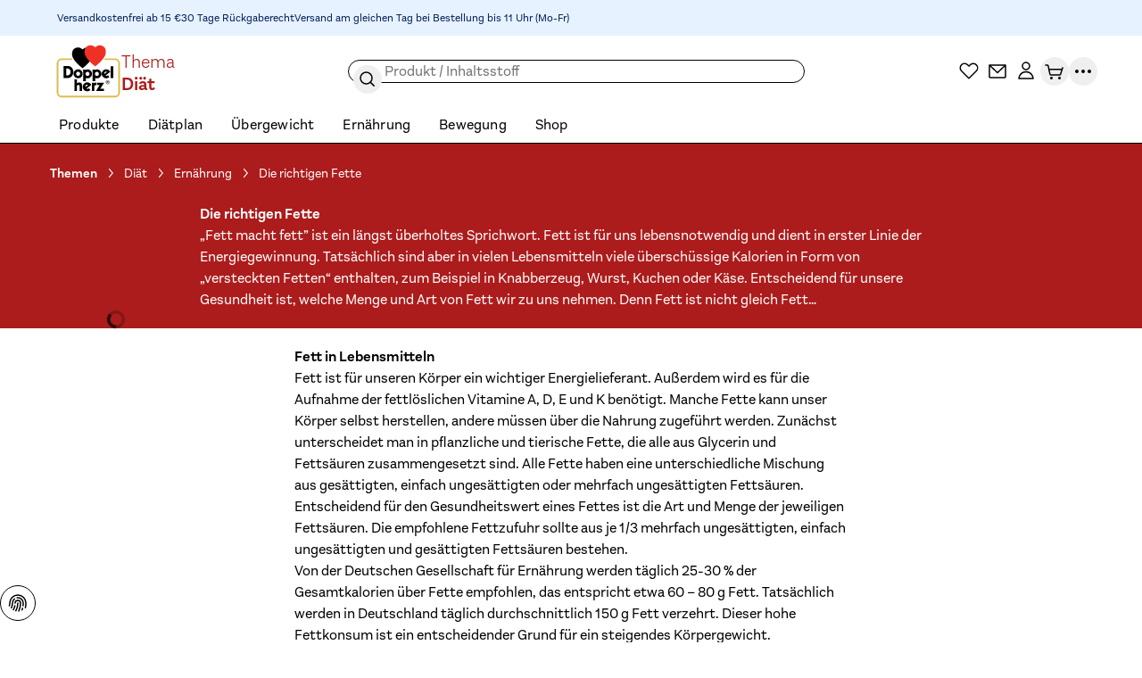

--- FILE ---
content_type: text/html;charset=utf-8
request_url: https://www.doppelherz.de/diaet-special/ernaehrung/die-richtigen-fette
body_size: 148239
content:
<!DOCTYPE html><html  dir="ltr" class="w-full overflow-x-hidden overflow-y-scroll" data-theme="doppelherz" data-locale="de" lang="de"><head><meta charset="utf-8">
<meta name="viewport" content="width=device-width, initial-scale=1">
<script type="importmap">{"imports":{"#entry":"/_nuxt/CwqadoWb.js"}}</script>
<title>Übersicht über die richtigen Fette | Doppelherz</title>
<link rel="preconnect" href="https://api.doppelherz.de">
<link rel="preconnect" href="https://pim.doppelherz.de">
<link rel="preconnect" href="https://shop.doppelherz.de">
<link rel="preconnect" href="https://analytics.queisser.com">
<link rel="preconnect" href="https://tagmanager.doppelherz.de">
<style>*,:after,:before{--tw-border-spacing-x:0;--tw-border-spacing-y:0;--tw-translate-x:0;--tw-translate-y:0;--tw-rotate:0;--tw-skew-x:0;--tw-skew-y:0;--tw-scale-x:1;--tw-scale-y:1;--tw-pan-x: ;--tw-pan-y: ;--tw-pinch-zoom: ;--tw-scroll-snap-strictness:proximity;--tw-gradient-from-position: ;--tw-gradient-via-position: ;--tw-gradient-to-position: ;--tw-ordinal: ;--tw-slashed-zero: ;--tw-numeric-figure: ;--tw-numeric-spacing: ;--tw-numeric-fraction: ;--tw-ring-inset: ;--tw-ring-offset-width:0px;--tw-ring-offset-color:#fff;--tw-ring-color:#3b82f680;--tw-ring-offset-shadow:0 0 #0000;--tw-ring-shadow:0 0 #0000;--tw-shadow:0 0 #0000;--tw-shadow-colored:0 0 #0000;--tw-blur: ;--tw-brightness: ;--tw-contrast: ;--tw-grayscale: ;--tw-hue-rotate: ;--tw-invert: ;--tw-saturate: ;--tw-sepia: ;--tw-drop-shadow: ;--tw-backdrop-blur: ;--tw-backdrop-brightness: ;--tw-backdrop-contrast: ;--tw-backdrop-grayscale: ;--tw-backdrop-hue-rotate: ;--tw-backdrop-invert: ;--tw-backdrop-opacity: ;--tw-backdrop-saturate: ;--tw-backdrop-sepia: ;--tw-contain-size: ;--tw-contain-layout: ;--tw-contain-paint: ;--tw-contain-style: }::backdrop{--tw-border-spacing-x:0;--tw-border-spacing-y:0;--tw-translate-x:0;--tw-translate-y:0;--tw-rotate:0;--tw-skew-x:0;--tw-skew-y:0;--tw-scale-x:1;--tw-scale-y:1;--tw-pan-x: ;--tw-pan-y: ;--tw-pinch-zoom: ;--tw-scroll-snap-strictness:proximity;--tw-gradient-from-position: ;--tw-gradient-via-position: ;--tw-gradient-to-position: ;--tw-ordinal: ;--tw-slashed-zero: ;--tw-numeric-figure: ;--tw-numeric-spacing: ;--tw-numeric-fraction: ;--tw-ring-inset: ;--tw-ring-offset-width:0px;--tw-ring-offset-color:#fff;--tw-ring-color:#3b82f680;--tw-ring-offset-shadow:0 0 #0000;--tw-ring-shadow:0 0 #0000;--tw-shadow:0 0 #0000;--tw-shadow-colored:0 0 #0000;--tw-blur: ;--tw-brightness: ;--tw-contrast: ;--tw-grayscale: ;--tw-hue-rotate: ;--tw-invert: ;--tw-saturate: ;--tw-sepia: ;--tw-drop-shadow: ;--tw-backdrop-blur: ;--tw-backdrop-brightness: ;--tw-backdrop-contrast: ;--tw-backdrop-grayscale: ;--tw-backdrop-hue-rotate: ;--tw-backdrop-invert: ;--tw-backdrop-opacity: ;--tw-backdrop-saturate: ;--tw-backdrop-sepia: ;--tw-contain-size: ;--tw-contain-layout: ;--tw-contain-paint: ;--tw-contain-style: }*,:after,:before{border:0 solid;box-sizing:border-box}:after,:before{--tw-content:""}:host,html{line-height:1.5;-webkit-text-size-adjust:100%;font-family:sans-serif;font-feature-settings:normal;font-variation-settings:normal;tab-size:4;-webkit-tap-highlight-color:transparent}body{line-height:inherit;margin:0}hr{border-top-width:1px;color:inherit;height:0}abbr:where([title]){-webkit-text-decoration:underline dotted;text-decoration:underline dotted}h1,h2,h3,h4,h5,h6{font-size:inherit;font-weight:inherit}a{color:inherit;text-decoration:inherit}b,strong{font-weight:bolder}code,kbd,pre,samp{font-family:ui-monospace,SFMono-Regular,Menlo,Monaco,Consolas,Liberation Mono,Courier New,monospace;font-feature-settings:normal;font-size:1em;font-variation-settings:normal}small{font-size:80%}sub,sup{font-size:75%;line-height:0;position:relative;vertical-align:initial}sub{bottom:-.25em}sup{top:-.5em}table{border-collapse:collapse;border-color:inherit;text-indent:0}button,input,optgroup,select,textarea{color:inherit;font-family:inherit;font-feature-settings:inherit;font-size:100%;font-variation-settings:inherit;font-weight:inherit;letter-spacing:inherit;line-height:inherit;margin:0;padding:0}button,select{text-transform:none}button,input:where([type=button]),input:where([type=reset]),input:where([type=submit]){-webkit-appearance:button;background-color:initial;background-image:none}:-moz-focusring{outline:auto}:-moz-ui-invalid{box-shadow:none}progress{vertical-align:initial}::-webkit-inner-spin-button,::-webkit-outer-spin-button{height:auto}[type=search]{-webkit-appearance:textfield;outline-offset:-2px}::-webkit-search-decoration{-webkit-appearance:none}::-webkit-file-upload-button{-webkit-appearance:button;font:inherit}summary{display:list-item}blockquote,dd,dl,figure,h1,h2,h3,h4,h5,h6,hr,p,pre{margin:0}fieldset{margin:0}fieldset,legend{padding:0}menu,ol,ul{list-style:none;margin:0;padding:0}dialog{padding:0}textarea{resize:vertical}input::placeholder,textarea::placeholder{color:#9ca3af;opacity:1}[role=button],button{cursor:pointer}:disabled{cursor:default}audio,canvas,embed,iframe,img,object,svg,video{display:block;vertical-align:middle}img,video{height:auto;max-width:100%}[hidden]:where(:not([hidden=until-found])){display:none}input:where(:not([type])),input:where([type=date]),input:where([type=datetime-local]),input:where([type=email]),input:where([type=month]),input:where([type=number]),input:where([type=password]),input:where([type=search]),input:where([type=tel]),input:where([type=text]),input:where([type=time]),input:where([type=url]),input:where([type=week]),select,select:where([multiple]),textarea{-webkit-appearance:none;appearance:none;background-color:#fff;border-color:#6b7280;border-radius:0;border-width:1px;font-size:1rem;line-height:1.5rem;padding:.5rem .75rem;--tw-shadow:0 0 #0000}input:where(:not([type])):focus,input:where([type=date]):focus,input:where([type=datetime-local]):focus,input:where([type=email]):focus,input:where([type=month]):focus,input:where([type=number]):focus,input:where([type=password]):focus,input:where([type=search]):focus,input:where([type=tel]):focus,input:where([type=text]):focus,input:where([type=time]):focus,input:where([type=url]):focus,input:where([type=week]):focus,select:focus,select:where([multiple]):focus,textarea:focus{outline:2px solid #0000;outline-offset:2px;--tw-ring-inset:var(--tw-empty, );--tw-ring-offset-width:0px;--tw-ring-offset-color:#fff;--tw-ring-color:#2563eb;--tw-ring-offset-shadow:var(--tw-ring-inset) 0 0 0 var(--tw-ring-offset-width) var(--tw-ring-offset-color);--tw-ring-shadow:var(--tw-ring-inset) 0 0 0 calc(1px + var(--tw-ring-offset-width)) var(--tw-ring-color);border-color:#2563eb;box-shadow:var(--tw-ring-offset-shadow),var(--tw-ring-shadow),var(--tw-shadow)}input::placeholder,textarea::placeholder{color:#6b7280;opacity:1}::-webkit-datetime-edit-fields-wrapper{padding:0}::-webkit-date-and-time-value{min-height:1.5em;text-align:inherit}::-webkit-datetime-edit{display:inline-flex}::-webkit-datetime-edit,::-webkit-datetime-edit-day-field,::-webkit-datetime-edit-hour-field,::-webkit-datetime-edit-meridiem-field,::-webkit-datetime-edit-millisecond-field,::-webkit-datetime-edit-minute-field,::-webkit-datetime-edit-month-field,::-webkit-datetime-edit-second-field,::-webkit-datetime-edit-year-field{padding-bottom:0;padding-top:0}select{background-image:url("data:image/svg+xml;charset=utf-8,%3Csvg xmlns='http://www.w3.org/2000/svg' fill='none' viewBox='0 0 20 20'%3E%3Cpath stroke='%236b7280' stroke-linecap='round' stroke-linejoin='round' stroke-width='1.5' d='m6 8 4 4 4-4'/%3E%3C/svg%3E");background-position:right .5rem center;background-repeat:no-repeat;background-size:1.5em 1.5em;padding-right:2.5rem;-webkit-print-color-adjust:exact;print-color-adjust:exact}select:where([multiple]),select:where([size]:not([size="1"])){background-image:none;background-position:0 0;background-repeat:unset;background-size:initial;padding-right:.75rem;-webkit-print-color-adjust:unset;print-color-adjust:unset}input:where([type=checkbox]),input:where([type=radio]){-webkit-appearance:none;appearance:none;background-color:#fff;background-origin:border-box;border-color:#6b7280;border-width:1px;color:#2563eb;display:inline-block;flex-shrink:0;height:1rem;padding:0;-webkit-print-color-adjust:exact;print-color-adjust:exact;-webkit-user-select:none;user-select:none;vertical-align:middle;width:1rem;--tw-shadow:0 0 #0000}input:where([type=checkbox]){border-radius:0}input:where([type=radio]){border-radius:100%}input:where([type=checkbox]):focus,input:where([type=radio]):focus{outline:2px solid #0000;outline-offset:2px;--tw-ring-inset:var(--tw-empty, );--tw-ring-offset-width:2px;--tw-ring-offset-color:#fff;--tw-ring-color:#2563eb;--tw-ring-offset-shadow:var(--tw-ring-inset) 0 0 0 var(--tw-ring-offset-width) var(--tw-ring-offset-color);--tw-ring-shadow:var(--tw-ring-inset) 0 0 0 calc(2px + var(--tw-ring-offset-width)) var(--tw-ring-color);box-shadow:var(--tw-ring-offset-shadow),var(--tw-ring-shadow),var(--tw-shadow)}input:where([type=checkbox]):checked,input:where([type=radio]):checked{background-color:currentColor;background-position:50%;background-repeat:no-repeat;background-size:100% 100%;border-color:#0000}input:where([type=checkbox]):checked{background-image:url("data:image/svg+xml;charset=utf-8,%3Csvg xmlns='http://www.w3.org/2000/svg' fill='%23fff' viewBox='0 0 16 16'%3E%3Cpath d='M12.207 4.793a1 1 0 0 1 0 1.414l-5 5a1 1 0 0 1-1.414 0l-2-2a1 1 0 0 1 1.414-1.414L6.5 9.086l4.293-4.293a1 1 0 0 1 1.414 0'/%3E%3C/svg%3E")}@media(forced-colors:active){input:where([type=checkbox]):checked{-webkit-appearance:auto;appearance:auto}}input:where([type=radio]):checked{background-image:url("data:image/svg+xml;charset=utf-8,%3Csvg xmlns='http://www.w3.org/2000/svg' fill='%23fff' viewBox='0 0 16 16'%3E%3Ccircle cx='8' cy='8' r='3'/%3E%3C/svg%3E")}@media(forced-colors:active){input:where([type=radio]):checked{-webkit-appearance:auto;appearance:auto}}input:where([type=checkbox]):checked:focus,input:where([type=checkbox]):checked:hover,input:where([type=radio]):checked:focus,input:where([type=radio]):checked:hover{background-color:currentColor;border-color:#0000}input:where([type=checkbox]):indeterminate{background-color:currentColor;background-image:url("data:image/svg+xml;charset=utf-8,%3Csvg xmlns='http://www.w3.org/2000/svg' fill='none' viewBox='0 0 16 16'%3E%3Cpath stroke='%23fff' stroke-linecap='round' stroke-linejoin='round' stroke-width='2' d='M4 8h8'/%3E%3C/svg%3E");background-position:50%;background-repeat:no-repeat;background-size:100% 100%;border-color:#0000}@media(forced-colors:active){input:where([type=checkbox]):indeterminate{-webkit-appearance:auto;appearance:auto}}input:where([type=checkbox]):indeterminate:focus,input:where([type=checkbox]):indeterminate:hover{background-color:currentColor;border-color:#0000}input:where([type=file]){background:unset;border-color:inherit;border-radius:0;border-width:0;font-size:unset;line-height:inherit;padding:0}input:where([type=file]):focus{outline:1px solid ButtonText;outline:1px auto -webkit-focus-ring-color}html{-webkit-tap-highlight-color:transparent;overflow-x:hidden;overflow-y:scroll;width:100%}body{font-family:var(--font-family-body),sans-serif;font-size:var(--font-size-base);line-height:var(--line-height-base);--tw-text-opacity:1;color:rgb(var(--color-default)/var(--tw-text-opacity,1))}[id]{scroll-margin-bottom:8rem;scroll-margin-top:8rem}.h1,h1,h2,h3,h4,h5,h6{font-family:var(--font-family-heading),sans-serif;font-weight:var(--font-weight-heading)}.\!text-white :where(h1,.h1,h2,h3,h4,h5,h6,[class~=lead]){color:currentColor}.text-white :where(h1,.h1,h2,h3,h4,h5,h6,[class~=lead]){color:currentColor}address{font-style:normal}:root{--color-app-error:227 4 32;--color-app-error-light:255 230 233;--color-app-success:46 112 81;--color-app-success-light:219 240 230;--color-app-info:0 30 85;--color-app-info-light:230 242 255;--color-app-warn:146 64 14;--color-app-warn-light:254 243 199;--color-applegreen:184 229 153;--color-grassgreen:100 180 45;--color-mossgreen:46 112 81;--color-citrus:253 237 170;--color-yellow:255 215 45;--color-ocher:204 165 0;--color-peach:253 187 127;--color-orange:239 125 23;--color-rust:149 72 4;--color-rose:253 221 226;--color-berry:217 131 132;--color-burgundy:130 18 72;--color-lavender:199 153 229;--color-plum:92 36 130;--color-purple:52 16 76;--color-systemblue:190 214 230;--color-omegablue:0 67 142;--color-northblue:45 44 80;--color-nightblue:0 30 85;--color-black:0 0 0;--color-white:255 255 255;--color-muted:118 118 118;--color-paypal-gold:255 196 57}input[type=number]::-webkit-inner-spin-button,input[type=number]::-webkit-outer-spin-button{-webkit-appearance:none;appearance:none}input[type=number]{-moz-appearance:textfield}[multiple],[type=date],[type=datetime-local],[type=email],[type=month],[type=number],[type=password],[type=search],[type=tel],[type=text],[type=time],[type=url],[type=week],input:where(:not([type])),select,textarea{border-color:rgb(var(--color-black)/.4);border-radius:.375rem;border-width:1px;display:block;padding:.5rem;width:100%;--tw-text-opacity:1;color:rgb(var(--color-black)/var(--tw-text-opacity,1))}[multiple]::placeholder,[type=date]::placeholder,[type=datetime-local]::placeholder,[type=email]::placeholder,[type=month]::placeholder,[type=number]::placeholder,[type=password]::placeholder,[type=search]::placeholder,[type=tel]::placeholder,[type=text]::placeholder,[type=time]::placeholder,[type=url]::placeholder,[type=week]::placeholder,input:where(:not([type]))::placeholder,select::placeholder,textarea::placeholder{--tw-text-opacity:1;color:rgb(var(--color-muted)/var(--tw-text-opacity,1))}[multiple]:hover,[type=date]:hover,[type=datetime-local]:hover,[type=email]:hover,[type=month]:hover,[type=number]:hover,[type=password]:hover,[type=search]:hover,[type=tel]:hover,[type=text]:hover,[type=time]:hover,[type=url]:hover,[type=week]:hover,input:where(:not([type])):hover,select:hover,textarea:hover{border-color:rgb(var(--color-black)/1)}label,legend{display:block;font-size:var(--font-size-sm);font-weight:var(--font-weight-bold);line-height:var(--line-height-sm);margin-bottom:.25rem}.form-input{position:relative}.form-input.form-input--error input,.form-input.form-input--error select,.form-input.form-input--error textarea{--tw-border-opacity:1;border-color:rgb(var(--color-app-error)/var(--tw-border-opacity,1));--tw-text-opacity:1;color:rgb(var(--color-app-error)/var(--tw-text-opacity,1))}.form-input.form-input--error input:where([dir=ltr],[dir=ltr] *),.form-input.form-input--error select:where([dir=ltr],[dir=ltr] *),.form-input.form-input--error textarea:where([dir=ltr],[dir=ltr] *){padding-right:2rem}.form-input.form-input--error input:where([dir=rtl],[dir=rtl] *),.form-input.form-input--error select:where([dir=rtl],[dir=rtl] *),.form-input.form-input--error textarea:where([dir=rtl],[dir=rtl] *){padding-left:2rem}.button>.form-input.form-input--error:not(.form-input--password,.form-input--select):after{flex-shrink:0;pointer-events:none;position:relative}.button.icon-position-before.has-label>.form-input.form-input--error:not(.form-input--password,.form-input--select):where([dir=ltr],[dir=ltr] *):after{margin-right:.5rem}.button.icon-position-before.has-label>.form-input.form-input--error:not(.form-input--password,.form-input--select):where([dir=rtl],[dir=rtl] *):after{margin-left:.5rem}.button.icon-position-after.has-label>.form-input.form-input--error:not(.form-input--password,.form-input--select):where([dir=ltr],[dir=ltr] *):after{margin-left:.5rem}.button.icon-position-after.has-label>.form-input.form-input--error:not(.form-input--password,.form-input--select):where([dir=rtl],[dir=rtl] *):after{margin-right:.5rem}.form-input.form-input--error:not(.form-input--password,.form-input--select):after{align-items:center;background-position:50%;background-repeat:no-repeat;background-size:contain;display:flex;display:inline-block;height:100%;justify-content:center;-webkit-mask-position:center;mask-position:center;-webkit-mask-repeat:no-repeat;mask-repeat:no-repeat;-webkit-mask-size:contain;mask-size:contain;position:absolute;top:0;width:1.25rem;--icon-error-filled:url("data:image/svg+xml;charset=utf-8,%3Csvg xmlns='http://www.w3.org/2000/svg' width='24' height='24'%3E%3Cpath fill='%23e30420' d='M22 12c0 5.523-4.477 10-10 10S2 17.523 2 12 6.477 2 12 2s10 4.477 10 10'/%3E%3Cpath stroke='%23fff' stroke-linecap='round' stroke-linejoin='round' stroke-width='2' d='M12 7v5.5m0 3.4v.1'/%3E%3C/svg%3E");background-color:initial!important;background-image:var(--icon-error-filled)}.category-wysiwyg .wysiwyg-infobox .badge .form-input.form-input--error:not(.form-input--password,.form-input--select):after,.product-wysiwyg .wysiwyg-infobox .badge .form-input.form-input--error:not(.form-input--password,.form-input--select):after{height:1.5rem;width:1.5rem;--tw-bg-opacity:1;background-color:rgb(var(--color-white)/var(--tw-bg-opacity,1))}.category-wysiwyg .wysiwyg-infobox .badge .form-input.form-input--error:not(.form-input--password,.form-input--select):hover:after,.product-wysiwyg .wysiwyg-infobox .badge .form-input.form-input--error:not(.form-input--password,.form-input--select):hover:after{--tw-bg-opacity:1;background-color:rgb(var(--color-white)/var(--tw-bg-opacity,1))}.group:hover .category-wysiwyg .wysiwyg-infobox .badge .form-input.form-input--error:not(.form-input--password,.form-input--select):after,.group:hover .product-wysiwyg .wysiwyg-infobox .badge .form-input.form-input--error:not(.form-input--password,.form-input--select):after{--tw-bg-opacity:1;background-color:rgb(var(--color-primary-brand)/var(--tw-bg-opacity,1))}.category-wysiwyg .wysiwyg-infobox .badge .form-input.form-input--error:not(.form-input--password,.form-input--select):where([dir=ltr],[dir=ltr] *):after,.product-wysiwyg .wysiwyg-infobox .badge .form-input.form-input--error:not(.form-input--password,.form-input--select):where([dir=ltr],[dir=ltr] *):after{margin-right:.375rem}.category-wysiwyg .wysiwyg-infobox .badge .form-input.form-input--error:not(.form-input--password,.form-input--select):where([dir=rtl],[dir=rtl] *):after,.product-wysiwyg .wysiwyg-infobox .badge .form-input.form-input--error:not(.form-input--password,.form-input--select):where([dir=rtl],[dir=rtl] *):after{margin-left:.375rem}[dir=rtl] .swiper button[class*=-next] .form-input.form-input--error:not(.form-input--password,.form-input--select):after,[dir=rtl] .swiper button[class*=-prev] .form-input.form-input--error:not(.form-input--password,.form-input--select):after{--tw-rotate:180deg!important;transform:translate(var(--tw-translate-x),var(--tw-translate-y)) rotate(var(--tw-rotate)) skew(var(--tw-skew-x)) skewY(var(--tw-skew-y)) scaleX(var(--tw-scale-x)) scaleY(var(--tw-scale-y))!important}.form-input.form-input--error:not(.form-input--password,.form-input--select):where([dir=ltr],[dir=ltr] *):after{right:.5rem}.form-input.form-input--error:not(.form-input--password,.form-input--select):where([dir=rtl],[dir=rtl] *):after{left:.5rem}.form-input.form-input--error:not(.form-input--password,.form-input--select):after{content:""}.form-input.form-input--error+.form-hint{--tw-text-opacity:1;color:rgb(var(--color-app-error)/var(--tw-text-opacity,1))}.form-input.form-input--success input,.form-input.form-input--success select,.form-input.form-input--success textarea{--tw-border-opacity:1;border-color:rgb(var(--color-grassgreen)/var(--tw-border-opacity,1));--tw-text-opacity:1;color:rgb(var(--color-grassgreen)/var(--tw-text-opacity,1))}.button>.form-input.form-input--success:after{flex-shrink:0;pointer-events:none;position:relative}.button.icon-position-before.has-label>.form-input.form-input--success:where([dir=ltr],[dir=ltr] *):after{margin-right:.5rem}.button.icon-position-before.has-label>.form-input.form-input--success:where([dir=rtl],[dir=rtl] *):after{margin-left:.5rem}.button.icon-position-after.has-label>.form-input.form-input--success:where([dir=ltr],[dir=ltr] *):after{margin-left:.5rem}.button.icon-position-after.has-label>.form-input.form-input--success:where([dir=rtl],[dir=rtl] *):after{margin-right:.5rem}.form-input.form-input--success:after{align-items:center;background-position:50%;background-repeat:no-repeat;background-size:contain;display:flex;display:inline-block;height:100%;justify-content:center;-webkit-mask-position:center;mask-position:center;-webkit-mask-repeat:no-repeat;mask-repeat:no-repeat;-webkit-mask-size:contain;mask-size:contain;position:absolute;top:0;width:1.25rem;--icon-check:url("data:image/svg+xml;charset=utf-8,%3Csvg xmlns='http://www.w3.org/2000/svg' width='16' height='16' fill='none' viewBox='0 0 16 16'%3E%3Cpath fill='%2364b42d' fill-rule='evenodd' d='M8 16A8 8 0 1 0 8 0a8 8 0 0 0 0 16m3.707-9.293a1 1 0 0 0-1.414-1.414L7 8.586 5.707 7.293a1 1 0 0 0-1.414 1.414l2 2a1 1 0 0 0 1.414 0z' clip-rule='evenodd'/%3E%3C/svg%3E");background-color:initial!important;background-image:var(--icon-check)}.category-wysiwyg .wysiwyg-infobox .badge .form-input.form-input--success:after,.product-wysiwyg .wysiwyg-infobox .badge .form-input.form-input--success:after{height:1.5rem;width:1.5rem;--tw-bg-opacity:1;background-color:rgb(var(--color-white)/var(--tw-bg-opacity,1))}.category-wysiwyg .wysiwyg-infobox .badge .form-input.form-input--success:hover:after,.product-wysiwyg .wysiwyg-infobox .badge .form-input.form-input--success:hover:after{--tw-bg-opacity:1;background-color:rgb(var(--color-white)/var(--tw-bg-opacity,1))}.group:hover .category-wysiwyg .wysiwyg-infobox .badge .form-input.form-input--success:after,.group:hover .product-wysiwyg .wysiwyg-infobox .badge .form-input.form-input--success:after{--tw-bg-opacity:1;background-color:rgb(var(--color-primary-brand)/var(--tw-bg-opacity,1))}.category-wysiwyg .wysiwyg-infobox .badge .form-input.form-input--success:where([dir=ltr],[dir=ltr] *):after,.product-wysiwyg .wysiwyg-infobox .badge .form-input.form-input--success:where([dir=ltr],[dir=ltr] *):after{margin-right:.375rem}.category-wysiwyg .wysiwyg-infobox .badge .form-input.form-input--success:where([dir=rtl],[dir=rtl] *):after,.product-wysiwyg .wysiwyg-infobox .badge .form-input.form-input--success:where([dir=rtl],[dir=rtl] *):after{margin-left:.375rem}[dir=rtl] .swiper button[class*=-next] .form-input.form-input--success:after,[dir=rtl] .swiper button[class*=-prev] .form-input.form-input--success:after{--tw-rotate:180deg!important;transform:translate(var(--tw-translate-x),var(--tw-translate-y)) rotate(var(--tw-rotate)) skew(var(--tw-skew-x)) skewY(var(--tw-skew-y)) scaleX(var(--tw-scale-x)) scaleY(var(--tw-scale-y))!important}.form-input.form-input--success:where([dir=ltr],[dir=ltr] *):after{right:.5rem}.form-input.form-input--success:where([dir=rtl],[dir=rtl] *):after{left:.5rem}.form-input.form-input--success:after{content:""}.form-input.form-input--success+.form-hint{--tw-text-opacity:1;color:rgb(var(--color-grassgreen)/var(--tw-text-opacity,1))}.form-input.form-input--info:not(.form-input--loading) input:where([dir=ltr],[dir=ltr] *),.form-input.form-input--info:not(.form-input--loading) select:where([dir=ltr],[dir=ltr] *),.form-input.form-input--info:not(.form-input--loading) textarea:where([dir=ltr],[dir=ltr] *){padding-right:2rem}.form-input.form-input--info:not(.form-input--loading) input:where([dir=rtl],[dir=rtl] *),.form-input.form-input--info:not(.form-input--loading) select:where([dir=rtl],[dir=rtl] *),.form-input.form-input--info:not(.form-input--loading) textarea:where([dir=rtl],[dir=rtl] *){padding-left:2rem}.button>.form-input.form-input--info:not(.form-input--loading):after{flex-shrink:0;pointer-events:none;position:relative}.button.icon-position-before.has-label>.form-input.form-input--info:not(.form-input--loading):where([dir=ltr],[dir=ltr] *):after{margin-right:.5rem}.button.icon-position-before.has-label>.form-input.form-input--info:not(.form-input--loading):where([dir=rtl],[dir=rtl] *):after{margin-left:.5rem}.button.icon-position-after.has-label>.form-input.form-input--info:not(.form-input--loading):where([dir=ltr],[dir=ltr] *):after{margin-left:.5rem}.button.icon-position-after.has-label>.form-input.form-input--info:not(.form-input--loading):where([dir=rtl],[dir=rtl] *):after{margin-right:.5rem}.form-input.form-input--info:not(.form-input--loading):after{align-items:center;display:flex;height:100%;justify-content:center;position:absolute;top:0;width:1.25rem;--tw-grayscale:grayscale(100%);background-position:50%;background-repeat:no-repeat;background-size:contain;display:inline-block;filter:var(--tw-blur) var(--tw-brightness) var(--tw-contrast) var(--tw-grayscale) var(--tw-hue-rotate) var(--tw-invert) var(--tw-saturate) var(--tw-sepia) var(--tw-drop-shadow);-webkit-mask-position:center;mask-position:center;-webkit-mask-repeat:no-repeat;mask-repeat:no-repeat;-webkit-mask-size:contain;mask-size:contain;--icon-info-filled:url("data:image/svg+xml;charset=utf-8,%3Csvg xmlns='http://www.w3.org/2000/svg' width='24' height='24'%3E%3Cpath fill='%2300438e' d='M22 12c0 5.523-4.477 10-10 10S2 17.523 2 12 6.477 2 12 2s10 4.477 10 10'/%3E%3Cpath stroke='%23fff' stroke-linecap='round' stroke-linejoin='round' stroke-width='2' d='M12 16v-5.5m0-3.4V7'/%3E%3C/svg%3E");background-color:initial!important;background-image:var(--icon-info-filled)}.category-wysiwyg .wysiwyg-infobox .badge .form-input.form-input--info:not(.form-input--loading):after,.product-wysiwyg .wysiwyg-infobox .badge .form-input.form-input--info:not(.form-input--loading):after{height:1.5rem;width:1.5rem;--tw-bg-opacity:1;background-color:rgb(var(--color-white)/var(--tw-bg-opacity,1))}.category-wysiwyg .wysiwyg-infobox .badge .form-input.form-input--info:not(.form-input--loading):hover:after,.product-wysiwyg .wysiwyg-infobox .badge .form-input.form-input--info:not(.form-input--loading):hover:after{--tw-bg-opacity:1;background-color:rgb(var(--color-white)/var(--tw-bg-opacity,1))}.group:hover .category-wysiwyg .wysiwyg-infobox .badge .form-input.form-input--info:not(.form-input--loading):after,.group:hover .product-wysiwyg .wysiwyg-infobox .badge .form-input.form-input--info:not(.form-input--loading):after{--tw-bg-opacity:1;background-color:rgb(var(--color-primary-brand)/var(--tw-bg-opacity,1))}.category-wysiwyg .wysiwyg-infobox .badge .form-input.form-input--info:not(.form-input--loading):where([dir=ltr],[dir=ltr] *):after,.product-wysiwyg .wysiwyg-infobox .badge .form-input.form-input--info:not(.form-input--loading):where([dir=ltr],[dir=ltr] *):after{margin-right:.375rem}.category-wysiwyg .wysiwyg-infobox .badge .form-input.form-input--info:not(.form-input--loading):where([dir=rtl],[dir=rtl] *):after,.product-wysiwyg .wysiwyg-infobox .badge .form-input.form-input--info:not(.form-input--loading):where([dir=rtl],[dir=rtl] *):after{margin-left:.375rem}[dir=rtl] .swiper button[class*=-next] .form-input.form-input--info:not(.form-input--loading):after,[dir=rtl] .swiper button[class*=-prev] .form-input.form-input--info:not(.form-input--loading):after{--tw-rotate:180deg!important;transform:translate(var(--tw-translate-x),var(--tw-translate-y)) rotate(var(--tw-rotate)) skew(var(--tw-skew-x)) skewY(var(--tw-skew-y)) scaleX(var(--tw-scale-x)) scaleY(var(--tw-scale-y))!important}.form-input.form-input--info:not(.form-input--loading):where([dir=ltr],[dir=ltr] *):after{right:.5rem}.form-input.form-input--info:not(.form-input--loading):where([dir=rtl],[dir=rtl] *):after{left:.5rem}.form-input.form-input--info:not(.form-input--loading):after{content:""}.form-input.form-input--info:not(.form-input--loading)+.form-hint,.form-input.form-input-file{--tw-text-opacity:1;color:rgb(var(--color-black)/var(--tw-text-opacity,1))}.form-input.form-input-file{border-color:rgb(var(--color-black)/.4);border-radius:.375rem;border-style:dashed;border-width:1px;display:flex;font-size:var(--font-size-sm);justify-content:center;line-height:var(--line-height-sm);padding:1.5rem;width:100%}.form-input.form-input-file:hover{border-color:rgb(var(--color-black)/1)}.form-input.form-input-file.form-input--error{--tw-border-opacity:1;border-color:rgb(var(--color-app-error)/var(--tw-border-opacity,1))}.form-radio-group{align-items:center;display:flex;flex-wrap:wrap;gap:1.5rem}.form-radio-group.form-radio--error input[type=radio]{--tw-border-opacity:1;border-color:rgb(var(--color-app-error)/var(--tw-border-opacity,1))}.form-radio-group.form-radio--error+.form-hint{--tw-text-opacity:1;color:rgb(var(--color-app-error)/var(--tw-text-opacity,1))}.form-radio-group.form-radio--success input[type=radio]{--tw-border-opacity:1;border-color:rgb(var(--color-grassgreen)/var(--tw-border-opacity,1))}.form-radio-group.form-radio--success+.form-hint{--tw-text-opacity:1;color:rgb(var(--color-grassgreen)/var(--tw-text-opacity,1))}.form-radio-group+.form-hint{margin-top:.5rem}.form-radio{align-items:center;display:flex;gap:.75rem}.form-radio input[type=radio]{border-color:rgb(var(--color-black)/.4);border-radius:9999px;cursor:pointer;height:1.5rem;width:1.5rem;--tw-bg-opacity:1;background-color:rgb(var(--color-white)/var(--tw-bg-opacity,1));--tw-text-opacity:1;color:rgb(var(--color-black)/var(--tw-text-opacity,1))}.form-radio input[type=radio]:hover{border-color:rgb(var(--color-black)/1)}.form-radio input[type=radio]:checked{--tw-border-opacity:1;border-color:rgb(var(--color-black)/var(--tw-border-opacity,1));--tw-bg-opacity:1;background-color:rgb(var(--color-black)/var(--tw-bg-opacity,1))}.form-radio label{cursor:pointer;font-size:var(--font-size-sm);font-weight:var(--font-weight-normal);line-height:var(--line-height-sm);margin:0}.form-checkbox-group{display:flex;flex-direction:column;gap:1rem}.form-checkbox-group.form-checkbox--error input[type=checkbox]{--tw-border-opacity:1;border-color:rgb(var(--color-app-error)/var(--tw-border-opacity,1))}.form-checkbox-group.form-checkbox--error+.form-hint{--tw-text-opacity:1;color:rgb(var(--color-app-error)/var(--tw-text-opacity,1))}.form-checkbox-group.form-checkbox--success input[type=checkbox]{--tw-border-opacity:1;border-color:rgb(var(--color-grassgreen)/var(--tw-border-opacity,1))}.form-checkbox{align-items:flex-start;display:flex;gap:.75rem}.form-checkbox input[type=checkbox]{border-color:rgb(var(--color-black)/.4);border-radius:.25rem;cursor:pointer;height:1.5rem;width:1.5rem;--tw-text-opacity:1;color:rgb(var(--color-grassgreen)/var(--tw-text-opacity,1))}.form-checkbox input[type=checkbox]:checked{--tw-border-opacity:1!important;border-color:rgb(var(--color-black)/var(--tw-border-opacity,1))!important}.form-checkbox input[type=checkbox]:hover{border-color:rgb(var(--color-black)/1)}.form-checkbox input[type=checkbox]:disabled{cursor:default}.form-checkbox input[type=checkbox]:disabled:hover{border-color:rgb(var(--color-black)/.4)}.form-checkbox input[type=checkbox]:disabled:checked{--tw-bg-opacity:1;background-color:rgb(var(--color-black)/var(--tw-bg-opacity,1))}.form-checkbox label{margin-bottom:0;margin-top:.125rem}.form-hint{font-size:var(--font-size-xs);line-height:var(--line-height-xs);margin-bottom:.25rem;margin-top:.25rem;min-height:1rem;--tw-text-opacity:1;color:rgb(var(--color-muted)/var(--tw-text-opacity,1))}.form-row{gap:1rem;width:100%}@media(min-width:48rem){.form-row{display:flex}}.form-col{width:100%}*,:after,:before{outline:none!important}@supports selector(:focus-visible){.focus-parent:has(:focus-visible),:focus-visible{--tw-ring-offset-shadow:var(--tw-ring-inset) 0 0 0 var(--tw-ring-offset-width) var(--tw-ring-offset-color);--tw-ring-shadow:var(--tw-ring-inset) 0 0 0 calc(2px + var(--tw-ring-offset-width)) var(--tw-ring-color);box-shadow:var(--tw-ring-offset-shadow),var(--tw-ring-shadow),var(--tw-shadow,0 0 #0000);--tw-ring-opacity:1;--tw-ring-color:rgb(var(--color-primary-brand)/var(--tw-ring-opacity,1));--tw-ring-offset-width:2px}input[type=checkbox]:focus,input[type=radio]:focus{--tw-ring-offset-shadow:var(--tw-ring-inset) 0 0 0 var(--tw-ring-offset-width) var(--tw-ring-offset-color);--tw-ring-shadow:var(--tw-ring-inset) 0 0 0 calc(var(--tw-ring-offset-width)) var(--tw-ring-color);box-shadow:var(--tw-ring-offset-shadow),var(--tw-ring-shadow),var(--tw-shadow,0 0 #0000)}input:focus-visible,select:focus,select:focus-visible,textarea:focus-visible{--tw-border-opacity:1!important;border-color:rgb(var(--color-black)/var(--tw-border-opacity,1))!important;--tw-ring-offset-shadow:var(--tw-ring-inset) 0 0 0 var(--tw-ring-offset-width) var(--tw-ring-offset-color)!important;--tw-ring-shadow:var(--tw-ring-inset) 0 0 0 calc(1px + var(--tw-ring-offset-width)) var(--tw-ring-color)!important;box-shadow:var(--tw-ring-offset-shadow),var(--tw-ring-shadow),var(--tw-shadow,0 0 #0000)!important;--tw-ring-opacity:1!important;--tw-ring-color:rgb(var(--color-black)/var(--tw-ring-opacity,1))!important;--tw-ring-offset-width:0px!important}.focus-inverted :focus-visible,.focus-inverted.focus-parent:has(:focus-visible):before,.text-white .focus-parent:has(:focus-visible):before,.text-white :focus-visible{--tw-ring-opacity:1!important;--tw-ring-color:rgb(var(--color-white)/var(--tw-ring-opacity,1))!important;--tw-ring-offset-width:0px!important}.focus-parent a:first-of-type:focus-visible{--tw-ring-offset-shadow:var(--tw-ring-inset) 0 0 0 var(--tw-ring-offset-width) var(--tw-ring-offset-color);--tw-ring-shadow:var(--tw-ring-inset) 0 0 0 calc(var(--tw-ring-offset-width)) var(--tw-ring-color);box-shadow:var(--tw-ring-offset-shadow),var(--tw-ring-shadow),var(--tw-shadow,0 0 #0000);--tw-ring-offset-width:0px}.focus-inset:focus-visible,.focus-parent.focus-inset:has(:focus-visible),.swiper .teaser.focus-parent:has(:focus-visible){position:relative;--tw-ring-offset-shadow:var(--tw-ring-inset) 0 0 0 var(--tw-ring-offset-width) var(--tw-ring-offset-color);--tw-ring-shadow:var(--tw-ring-inset) 0 0 0 calc(var(--tw-ring-offset-width)) var(--tw-ring-color);box-shadow:var(--tw-ring-offset-shadow),var(--tw-ring-shadow),var(--tw-shadow,0 0 #0000);--tw-ring-offset-width:0px}.focus-inset:focus-visible:before,.focus-parent.focus-inset:has(:focus-visible):before,.swiper .teaser.focus-parent:has(:focus-visible):before{border-radius:inherit;inset:0;margin:.25rem;position:absolute;z-index:1;--tw-ring-offset-shadow:var(--tw-ring-inset) 0 0 0 var(--tw-ring-offset-width) var(--tw-ring-offset-color);--tw-ring-shadow:var(--tw-ring-inset) 0 0 0 calc(2px + var(--tw-ring-offset-width)) var(--tw-ring-color);box-shadow:var(--tw-ring-offset-shadow),var(--tw-ring-shadow),var(--tw-shadow,0 0 #0000);--tw-ring-inset:inset;--tw-ring-opacity:1;--tw-ring-color:rgb(var(--color-primary-brand)/var(--tw-ring-opacity,1));--tw-ring-offset-width:0px;--tw-content:"";content:var(--tw-content)}.bg-gray:not(.page-layout) :focus-visible{--tw-ring-offset-color:rgb(var(--color-gray)/1)}.bg-graymedium:not(.page-layout) :focus-visible{--tw-ring-offset-color:rgb(var(--color-graymedium)/1)}.bg-primary-accent:not(.page-layout) :focus-visible{--tw-ring-offset-color:rgb(var(--color-primary-accent)/1)}.\!text-white .focus-parent:has(:focus-visible):before,.\!text-white :focus-visible{--tw-ring-opacity:1!important;--tw-ring-color:rgb(var(--color-white)/var(--tw-ring-opacity,1))!important;--tw-ring-offset-width:0px!important}}@supports not selector(:focus-visible){:focus{--tw-ring-offset-shadow:var(--tw-ring-inset) 0 0 0 var(--tw-ring-offset-width) var(--tw-ring-offset-color);--tw-ring-shadow:var(--tw-ring-inset) 0 0 0 calc(2px + var(--tw-ring-offset-width)) var(--tw-ring-color);box-shadow:var(--tw-ring-offset-shadow),var(--tw-ring-shadow),var(--tw-shadow,0 0 #0000);--tw-ring-opacity:1;--tw-ring-color:rgb(var(--color-primary-brand)/var(--tw-ring-opacity,1));--tw-ring-offset-width:2px}.\!text-white :focus,.text-white :focus{--tw-ring-opacity:1;--tw-ring-color:rgb(var(--color-white)/var(--tw-ring-opacity,1));--tw-ring-offset-width:0px}}@media(prefers-contrast:more){.focus-parent:has(:focus-visible),:focus-visible{--tw-ring-offset-shadow:var(--tw-ring-inset) 0 0 0 var(--tw-ring-offset-width) var(--tw-ring-offset-color);--tw-ring-shadow:var(--tw-ring-inset) 0 0 0 calc(4px + var(--tw-ring-offset-width)) var(--tw-ring-color);box-shadow:var(--tw-ring-offset-shadow),var(--tw-ring-shadow),var(--tw-shadow,0 0 #0000);--tw-ring-opacity:1;--tw-ring-color:rgb(var(--color-black)/var(--tw-ring-opacity,1))}.focus-inset:focus-visible:before,.focus-parent.focus-inset:has(:focus-visible):before,.swiper .teaser.focus-parent:has(:focus-visible):before{--tw-ring-offset-shadow:var(--tw-ring-inset) 0 0 0 var(--tw-ring-offset-width) var(--tw-ring-offset-color);--tw-ring-shadow:var(--tw-ring-inset) 0 0 0 calc(4px + var(--tw-ring-offset-width)) var(--tw-ring-color);box-shadow:var(--tw-ring-offset-shadow),var(--tw-ring-shadow),var(--tw-shadow,0 0 #0000);--tw-ring-opacity:1;--tw-ring-color:rgb(var(--color-black)/var(--tw-ring-opacity,1))}input:focus-visible,select:focus,select:focus-visible,textarea:focus-visible{--tw-ring-offset-shadow:var(--tw-ring-inset) 0 0 0 var(--tw-ring-offset-width) var(--tw-ring-offset-color)!important;--tw-ring-shadow:var(--tw-ring-inset) 0 0 0 calc(4px + var(--tw-ring-offset-width)) var(--tw-ring-color)!important;box-shadow:var(--tw-ring-offset-shadow),var(--tw-ring-shadow),var(--tw-shadow,0 0 #0000)!important}}[data-theme=doppelherz]{--font-family-body:"Aestetico";--font-family-heading:var(--font-family-body);--font-weight-light:300;--font-weight-normal:400;--font-weight-semibold:600;--font-weight-bold:600;--font-weight-heading:600;--font-size-xs:.75rem;--line-height-xs:1rem;--font-size-sm:.875rem;--line-height-sm:1.25rem;--font-size-base:1rem;--line-height-base:1.5rem;--font-size-md:1.25rem;--line-height-md:1.625rem;--font-size-lg:1.375rem;--line-height-lg:1.75rem;--font-size-xl:1.75rem;--line-height-xl:2.25rem;--font-size-2xl:2.375rem;--line-height-2xl:3rem;--font-size-3xl:3.125rem;--line-height-3xl:4rem;--color-primary-brand:172 28 28;--color-primary-accent:208 166 111;--color-secondary-brand:227 4 32;--color-secondary-accent:190 214 230;--color-gray:237 240 242;--color-graymedium:219 224 229;--color-graydark:153 153 153;--color-default:var(--color-black);--color-hover:var(--color-primary-brand);--color-active:var(--color-default);--color-background:rgb(var(--color-graymedium));--color-foreground:rgb(var(--color-white));--color-heading:rgb(var(--color-black));--color-scrollbar:rgb(var(--color-primary-brand));--color-icon:rgb(var(--color-default));--color-icon-hover:rgb(var(--color-primary-brand));--color-icon-active:rgb(var(--color-default));--logo-width-sm:3rem;--logo-height-sm:3rem;--logo-width-base:4.625rem;--logo-height-base:4.625rem;--image-width-base:22.625rem;--image-height-header:26rem;--image-height-banner:33.625rem;--image-height-full:26rem;--space-extra-small:1rem;--space-small:1.5rem;--space-medium:2.5rem;--space-large:3.75rem;--space-extra-large:5rem;--space-default:var(--space-medium);--space-default-lg:var(--space-medium);--offset-max-width-base-lg:51rem;--offset-max-width-base-xl:45.75rem;--offset-max-width-base-2xl:50.25rem;--offset-max-width-x-lg:64rem;--offset-max-width-x-xl:59rem;--offset-max-width-x-2xl:63.5rem;--offset-translate-lg:6.5rem;--offset-translate-xl:var(--offset-translate-lg);--offset-padding-x-lg:6.5rem;--offset-padding-x-xl:0;--stage-max-width-lg:72rem;--stage-max-width-xl:76.5rem;--border-radius-default:0;--list-spacing:.375rem;--link-decoration:underline;--link-decoration-hover:underline;--link-color:currentColor;--link-color-hover:rgb(var(--color-primary-brand));--link-color-active:currentColor;--h1-font-size:var(--font-size-xl);--h1-line-height:var(--line-height-xl);--h1-margin-top:1.5rem;--h1-margin-bottom:3rem;--h1-font-size-lg:var(--font-size-2xl);--h1-line-height-lg:var(--line-height-2xl);--h1-margin-top-lg:1.5rem;--h1-margin-bottom-lg:3rem;--h1-lead-font-size:1.25rem;--h1-lead-line-height:1.625rem;--h1-lead-margin-top:.75rem;--h1-lead-margin-bottom:3rem;--h1-lead-font-size-lg:var(--font-size-lg);--h1-lead-line-height-lg:var(--line-height-lg);--h1-lead-margin-top-lg:1rem;--h1-lead-margin-bottom-lg:3rem;--h2-font-size:var(--font-size-lg);--h2-line-height:var(--line-height-lg);--h2-margin-top:1.5rem;--h2-margin-bottom:.25rem;--h2-font-size-lg:var(--font-size-lg);--h2-line-height-lg:var(--line-height-lg);--h2-margin-top-lg:1.5rem;--h2-margin-bottom-lg:.25rem;--h3-font-size:var(--font-size-md);--h3-line-height:var(--line-height-md);--h3-margin-top:1.5rem;--h3-margin-bottom:.25rem;--lead-margin-top:.25rem;--lead-margin-bottom:.25rem;--lead-font-weight:var(--font-weight-light);--blockquote-font-size:var(--font-size-lg);--blockquote-line-height:var(--line-height-lg);--blockquote-font-weight:var(--font-weight-light);--blockquote-padding-x:0;--blockquote-padding-y:0;--blockquote-bg-color:#0000;--blockquote-text-color:rgb(var(--color-primary-brand));--blockquote-text-align:left;--blockquote-font-size-lg:var(--font-size-lg);--blockquote-line-height-lg:var(--line-height-lg);--figcaption-font-weight:var(--font-weight-normal);--figcaption-font-size:var(--font-size-xs);--figcaption-line-height:var(--line-height-xs);--figcaption-text-color:rgb(var(--color-primary-brand));--figcaption-margin-top:.75rem}[data-theme=queisser]:not([data-locale=uk]){font-feature-settings:"ss01" on,"ss03" on;--font-family-body:"Satoshi";--font-family-heading:var(--font-family-body)}[data-theme=queisser][data-locale=uk]{--font-family-body:"Noto Sans";--font-family-heading:var(--font-family-body)}[data-theme=queisser]{--font-weight-light:400;--font-weight-normal:400;--font-weight-semibold:500;--font-weight-bold:700;--font-weight-heading:700;--font-size-xs:.75rem;--line-height-xs:1.125rem;--font-size-sm:.875rem;--line-height-sm:1.3125rem;--font-size-base:1.125rem;--line-height-base:1.6875rem;--font-size-md:1.375rem;--line-height-md:2rem;--font-size-lg:1.75rem;--line-height-lg:2.1875rem;--font-size-xl:2.1875rem;--line-height-xl:2.625rem;--font-size-2xl:2.75rem;--line-height-2xl:3.4375rem;--font-size-3xl:3.4375rem;--line-height-3xl:4.25rem;--color-primary-brand:158 10 69;--color-primary-accent:221 191 156;--color-secondary-brand:227 4 32;--color-secondary-accent:var(--color-white);--color-gray:234 234 237;--color-graymedium:202 202 211;--color-graydark:150 149 167;--color-default:var(--color-black);--color-hover:var(--color-secondary-brand);--color-active:129 9 57;--color-background:rgb(var(--color-graymedium));--color-foreground:rgb(var(--color-secondary-accent));--color-heading:rgb(var(--color-primary-brand));--color-scrollbar:rgb(var(--color-secondary-brand));--color-icon:rgb(var(--color-secondary-accent));--color-icon-hover:#a40a1d;--color-icon-active:#55040e;--logo-width-sm:6rem;--logo-height-sm:1.5rem;--logo-width-base:10rem;--logo-height-base:2.5rem;--image-width-base:25.5rem;--image-height-header:33.625rem;--image-height-banner:38.75rem;--image-height-full:21.375rem;--space-extra-small:1rem;--space-small:2rem;--space-medium:3rem;--space-large:4rem;--space-extra-large:5rem;--space-default:var(--space-large);--space-default-lg:var(--space-large);--offset-max-width-base-lg:51rem;--offset-max-width-base-xl:59rem;--offset-max-width-base-2xl:63.5rem;--offset-max-width-x-lg:64rem;--offset-max-width-x-xl:72rem;--offset-max-width-x-2xl:76.5rem;--offset-translate-lg:6.5rem;--offset-translate-xl:0;--offset-padding-x-lg:6.5rem;--offset-padding-x-xl:6.5rem;--stage-max-width-lg:none;--stage-max-width-xl:none;--border-radius-default:.5rem;--list-spacing:.375rem;--link-decoration:none;--link-decoration-hover:underline;--link-color:rgb(var(--color-secondary-brand));--link-color-hover:#a40a1d;--link-color-active:#55040e;--h1-font-size:2rem;--h1-line-height:2.5rem;--h1-margin-top:1.5rem;--h1-margin-bottom:2.5rem;--h1-font-size-lg:var(--font-size-2xl);--h1-line-height-lg:var(--line-height-2xl);--h1-margin-top-lg:1.5rem;--h1-margin-bottom-lg:5rem;--h1-lead-font-size:1.25rem;--h1-lead-line-height:2rem;--h1-lead-margin-top:1.5rem;--h1-lead-margin-bottom:var(--space-medium);--h1-lead-font-size-lg:var(--font-size-md);--h1-lead-line-height-lg:var(--line-height-md);--h1-lead-margin-top-lg:1.5rem;--h1-lead-margin-bottom-lg:var(--space-large);--h2-font-size:1.5rem;--h2-line-height:2rem;--h2-margin-top:2rem;--h2-margin-bottom:.5rem;--h2-font-size-lg:var(--font-size-xl);--h2-line-height-lg:var(--line-height-xl);--h2-margin-top-lg:2rem;--h2-margin-bottom-lg:1.5rem;--h3-font-size:var(--font-size-md);--h3-line-height:var(--line-height-md);--h3-margin-top:2rem;--h3-margin-bottom:.5rem;--lead-margin-top:.5rem;--lead-margin-bottom:1.5rem;--lead-font-weight:var(--font-weight-normal);--blockquote-font-size:1.5rem;--blockquote-line-height:2rem;--blockquote-font-weight:var(--font-weight-bold);--blockquote-padding-x:1.5rem;--blockquote-padding-y:2.5rem;--blockquote-bg-color:rgb(var(--color-gray));--blockquote-text-color:rgb(var(--color-primary-brand));--blockquote-text-align:center;--blockquote-font-size-lg:var(--font-size-xl);--blockquote-line-height-lg:var(--line-height-xl);--figcaption-font-weight:var(--font-weight-semibold);--figcaption-font-size:var(--font-size-sm);--figcaption-line-height:var(--line-height-sm);--figcaption-text-color:rgb(var(--color-graydark));--figcaption-margin-top:.75rem}[data-theme=litozin]{--font-family-body:"Outfit";--font-family-heading:var(--font-family-body);--font-weight-light:400;--font-weight-normal:400;--font-weight-semibold:600;--font-weight-bold:700;--font-weight-heading:700;--font-size-xs:.75rem;--line-height-xs:1.125rem;--font-size-sm:.875rem;--line-height-sm:1.375rem;--font-size-base:1rem;--line-height-base:1.5rem;--font-size-md:1.375rem;--line-height-md:1.75rem;--font-size-lg:1.75rem;--line-height-lg:2rem;--font-size-xl:2.25rem;--line-height-xl:2.75rem;--font-size-2xl:3.375rem;--line-height-2xl:4.25rem;--font-size-3xl:4.25rem;--line-height-3xl:5rem;--color-primary-brand:163 0 57;--color-primary-accent:255 140 0;--color-secondary-brand:var(--color-primary-brand);--color-secondary-accent:var(--color-primary-accent);--color-gray:230 227 222;--color-graymedium:243 242 237;--color-graydark:153 153 153;--color-default:var(--color-black);--color-hover:var(--color-primary-brand);--color-active:112 0 37;--color-background:rgb(var(--color-white));--color-foreground:rgb(var(--color-graymedium));--color-heading:rgb(var(--color-black));--color-scrollbar:rgb(var(--color-primary-brand));--color-icon:rgb(var(--color-default));--color-icon-hover:rgb(var(--color-primary-brand));--color-icon-active:#700025;--logo-width-sm:8rem;--logo-height-sm:1.5rem;--logo-width-base:9.125rem;--logo-height-base:1.75rem;--image-width-base:19.5rem;--image-height-header:27.5rem;--image-height-banner:22.5rem;--image-height-full:22.5rem;--space-extra-small:1rem;--space-small:1.5rem;--space-medium:2.5rem;--space-large:3.75rem;--space-extra-large:5rem;--space-default:2.75rem;--space-default-lg:var(--space-large);--offset-max-width-base-lg:51rem;--offset-max-width-base-xl:47.5rem;--offset-max-width-base-2xl:52rem;--offset-max-width-x-lg:64rem;--offset-max-width-x-xl:54.5rem;--offset-max-width-x-2xl:59rem;--offset-translate-lg:6.5rem;--offset-translate-xl:3.5rem;--offset-padding-x-lg:6.5rem;--offset-padding-x-xl:0;--stage-max-width-lg:100%;--stage-max-width-xl:100%;--border-radius-default:0;--list-spacing:.375rem;--link-decoration:underline;--link-decoration-hover:underline;--link-color:rgb(var(--color-primary-brand));--link-color-hover:#700025;--link-color-active:#e99ba8;--h1-font-size:2.375rem;--h1-line-height:3rem;--h1-margin-top:1.25rem;--h1-margin-bottom:1.5rem;--h1-font-size-lg:var(--font-size-2xl);--h1-line-height-lg:var(--line-height-2xl);--h1-margin-top-lg:0;--h1-margin-bottom-lg:2.5rem;--h1-lead-font-size:var(--font-size-base);--h1-lead-line-height:var(--line-height-base);--h1-lead-margin-top:1.5rem;--h1-lead-margin-bottom:2.75rem;--h1-lead-font-size-lg:var(--font-size-base);--h1-lead-line-height-lg:var(--line-height-base);--h1-lead-margin-top-lg:2.5rem;--h1-lead-margin-bottom-lg:2.5rem;--h2-font-size:1.5rem;--h2-line-height:2rem;--h2-margin-top:1.75rem;--h2-margin-bottom:1.5rem;--h2-font-size-lg:1.75rem;--h2-line-height-lg:2.25rem;--h2-margin-top-lg:1.75rem;--h2-margin-bottom-lg:1.5rem;--h3-font-size:1.375rem;--h3-line-height:1.75rem;--h3-margin-top:1.75rem;--h3-margin-bottom:.5rem;--lead-margin-top:.5rem;--lead-margin-bottom:1.5rem;--lead-font-weight:var(--font-weight-normal);--blockquote-font-size:1.5rem;--blockquote-line-height:2rem;--blockquote-font-weight:var(--font-weight-bold);--blockquote-padding-x:1.5rem;--blockquote-padding-y:2.5rem;--blockquote-bg-color:rgb(var(--color-gray));--blockquote-text-color:rgb(var(--color-primary-brand));--blockquote-text-align:center;--blockquote-font-size-lg:var(--font-size-xl);--blockquote-line-height-lg:var(--line-height-xl);--figcaption-font-weight:var(--font-weight-normal);--figcaption-font-size:var(--font-size-sm);--figcaption-line-height:var(--line-height-sm);--figcaption-text-color:rgb(var(--color-primary-accent));--figcaption-margin-top:2rem}@media(min-width:64rem){[data-theme=litozin]{--font-size-base:1.125rem;--line-height-base:1.625rem}}@media(min-width:80rem){[data-theme=litozin] .section-content>.t3-ce-frame[class*=layout-offset-both]{padding-left:0;padding-right:0}}@media(min-width:90rem){[data-theme=litozin] .section-content>.t3-ce-frame[class*=layout-offset-both]{padding-left:2.25rem;padding-right:2.25rem}}@media(min-width:80rem){[data-theme=litozin] .page-header{padding-left:0;padding-right:0}}@media(min-width:90rem){[data-theme=litozin] .page-header{padding-left:2.25rem;padding-right:2.25rem}}[data-theme=litozin] .section-homepage h1{font-size:2rem;line-height:2.5rem}@media(min-width:48rem){[data-theme=litozin] .section-homepage h1{font-size:2.75rem;line-height:3.375rem}}[data-theme=stozzon]{--font-family-body:"PP Right Grotesk";--font-family-heading:"PP Right Gothic";--font-weight-light:400;--font-weight-normal:400;--font-weight-semibold:500;--font-weight-bold:700;--font-weight-heading:500;--font-size-xs:.75rem;--line-height-xs:1.125rem;--font-size-sm:.875rem;--line-height-sm:1.25rem;--font-size-base:1.125rem;--line-height-base:1.5rem;--font-size-md:1.375rem;--line-height-md:1.875rem;--font-size-lg:1.5rem;--line-height-lg:2rem;--font-size-xl:2.25rem;--line-height-xl:2.75rem;--font-size-2xl:3rem;--line-height-2xl:3.375rem;--font-size-3xl:3.5rem;--line-height-3xl:4rem;--color-primary-brand:10 95 30;--color-primary-accent:235 241 126;--color-secondary-brand:219 59 6;--color-secondary-accent:251 235 230;--color-gray:235 235 235;--color-graymedium:243 242 237;--color-graydark:153 153 153;--color-default:27 32 28;--color-hover:var(--color-secondary-brand);--color-active:155 42 4;--color-background:rgb(var(--color-gray));--color-foreground:#f5f5f5;--color-heading:rgb(var(--color-primary-brand));--color-scrollbar:rgb(var(--color-primary-brand));--color-icon:rgb(var(--color-default));--color-icon-hover:rgb(var(--color-secondary-brand));--color-icon-active:#9b2a04;--logo-width-sm:8.25rem;--logo-height-sm:1.5rem;--logo-width-base:11.125rem;--logo-height-base:2rem;--image-width-base:19.5rem;--image-height-header:22.0625rem;--image-height-banner:37rem;--image-height-full:31.25rem;--space-extra-small:1rem;--space-small:2rem;--space-medium:3rem;--space-large:4rem;--space-extra-large:5rem;--space-default:2.5rem;--space-default-lg:2.5rem;--offset-max-width-base-lg:47.5rem;--offset-max-width-base-xl:47.5rem;--offset-max-width-base-2xl:52rem;--offset-max-width-x-lg:59rem;--offset-max-width-x-xl:54.5rem;--offset-max-width-x-2xl:59rem;--offset-translate-lg:7rem;--offset-translate-xl:3.5rem;--offset-padding-x-lg:4.5rem;--offset-padding-x-xl:0;--stage-max-width-lg:61.5rem;--stage-max-width-xl:66rem;--border-radius-default:0;--list-spacing:.375rem;--link-decoration:underline;--link-decoration-hover:underline;--link-color:rgb(var(--color-secondary-brand));--link-color-hover:#9b2a04;--link-color-active:#e26238;--h1-font-size:var(--font-size-xl);--h1-line-height:var(--line-height-xl);--h1-margin-top:1.25rem;--h1-margin-bottom:2.5rem;--h1-font-size-lg:var(--font-size-3xl);--h1-line-height-lg:var(--line-height-3xl);--h1-margin-top-lg:1.25rem;--h1-margin-bottom-lg:1.5rem;--h1-lead-font-size:var(--font-size-md);--h1-lead-line-height:var(--line-height-md);--h1-lead-margin-top:.75rem;--h1-lead-margin-bottom:1.5rem;--h1-lead-font-size-lg:var(--font-size-lg);--h1-lead-line-height-lg:var(--line-height-lg);--h1-lead-margin-top-lg:.75rem;--h1-lead-margin-bottom-lg:1.5rem;--h2-font-size:var(--font-size-lg);--h2-line-height:var(--line-height-lg);--h2-margin-top:0rem;--h2-margin-bottom:1.25rem;--h2-font-size-lg:var(--font-size-lg);--h2-line-height-lg:var(--line-height-lg);--h2-margin-top-lg:0rem;--h2-margin-bottom-lg:1.25rem;--h3-font-size:var(--font-size-base);--h3-line-height:var(--line-height-base);--h3-margin-top:0rem;--h3-margin-bottom:0rem;--lead-margin-top:.25rem;--lead-margin-bottom:.25rem;--lead-font-weight:var(--font-weight-normal);--blockquote-font-size:var(--font-size-lg);--blockquote-line-height:var(--line-height-lg);--blockquote-font-weight:var(--font-weight-bold);--blockquote-padding-x:1.5rem;--blockquote-padding-y:2.5rem;--blockquote-bg-color:rgb(var(--color-gray));--blockquote-text-color:rgb(var(--color-primary-brand));--blockquote-text-align:center;--blockquote-font-size-lg:var(--font-size-xl);--blockquote-line-height-lg:var(--line-height-xl);--figcaption-font-weight:var(--font-weight-normal);--figcaption-font-size:var(--font-size-sm);--figcaption-line-height:var(--line-height-sm);--figcaption-text-color:rgb(var(--color-primary-accent));--figcaption-margin-top:2rem}[data-theme=stozzon] main :where(h1+[class~=lead],.h1+[class~=lead]):not(:where(.text-white,.text-white *)){color:var(--color-heading)}@font-face{font-display:swap;font-family:Aestetico;font-style:normal;font-weight:300;src:url(/doppelherz/fonts/aestetico-light.woff2) format("woff2")}@font-face{font-display:swap;font-family:Aestetico;font-style:normal;font-weight:400;src:url(/doppelherz/fonts/aestetico-regular.woff2) format("woff2")}@font-face{font-display:swap;font-family:Aestetico;font-style:normal;font-weight:600;src:url(/doppelherz/fonts/aestetico-semibold.woff2) format("woff2")}@font-face{font-display:swap;font-family:Outfit;font-style:normal;font-weight:400;src:url(/litozin/fonts/outfit-regular.woff2) format("woff2")}@font-face{font-display:swap;font-family:Outfit;font-style:normal;font-weight:600;src:url(/litozin/fonts/outfit-semibold.woff2) format("woff2")}@font-face{font-display:swap;font-family:Outfit;font-style:normal;font-weight:700;src:url(/litozin/fonts/outfit-bold.woff2) format("woff2")}@font-face{font-display:swap;font-family:Satoshi;font-style:normal;font-weight:300 900;src:url(/queisser/fonts/satoshi-variable.woff2) format("woff2")}@font-face{font-display:swap;font-family:Noto Sans;font-style:normal;font-weight:400;src:url(/queisser/fonts/noto-sans-cyrillic-regular.woff2) format("woff2")}@font-face{font-display:swap;font-family:Noto Sans;font-style:normal;font-weight:500;src:url(/queisser/fonts/noto-sans-cyrillic-medium.woff2) format("woff2")}@font-face{font-display:swap;font-family:Noto Sans;font-style:normal;font-weight:700;src:url(/queisser/fonts/noto-sans-cyrillic-bold.woff2) format("woff2")}@font-face{font-display:swap;font-family:PP Right Grotesk;font-style:normal;font-weight:400;src:url(/stozzon/fonts/pp-right-grotesk-regular.woff2) format("woff2")}@font-face{font-display:swap;font-family:PP Right Grotesk;font-style:normal;font-weight:500;src:url(/stozzon/fonts/pp-right-grotesk-medium.woff2) format("woff2")}@font-face{font-display:swap;font-family:PP Right Grotesk;font-style:normal;font-weight:600;src:url(/stozzon/fonts/pp-right-grotesk-semibold.woff2) format("woff2")}@font-face{font-display:swap;font-family:PP Right Gothic;font-style:normal;font-weight:500;src:url(/stozzon/fonts/pp-right-gothic-medium.woff2) format("woff2")}table{margin-bottom:var(--space-small);margin-top:var(--space-small);min-width:100%;table-layout:fixed;--tw-border-spacing-x:0px;--tw-border-spacing-y:0px;border-spacing:var(--tw-border-spacing-x) var(--tw-border-spacing-y);-webkit-hyphens:auto;hyphens:auto}table:where([dir=ltr],[dir=ltr] *){text-align:left}table:where([dir=rtl],[dir=rtl] *){text-align:right}table{border-collapse:initial!important;height:auto!important}table caption{font-size:var(--font-size-lg);font-weight:var(--font-weight-bold);line-height:var(--line-height-lg);margin-bottom:var(--space-small);margin-top:var(--space-small)}table caption:where([dir=ltr],[dir=ltr] *){text-align:left}table caption:where([dir=rtl],[dir=rtl] *){text-align:right}tbody td,thead th{min-width:8.5rem}tbody td{vertical-align:top}thead th{background-color:var(--color-foreground);vertical-align:bottom}@supports selector(:focus-visible){tbody tr:hover>:not(.page-layout) :focus-visible{--tw-ring-offset-color:rgb(var(--color-gray)/1)}}tbody tr:hover>*{--tw-bg-opacity:1;background-color:rgb(var(--color-gray)/var(--tw-bg-opacity,1))}[data-theme=litozin] tbody tr:hover>*,[data-theme=stozzon] tbody tr:hover>*{--tw-bg-opacity:1;background-color:rgb(var(--color-white)/var(--tw-bg-opacity,1))}td,th,tr{height:auto!important}th{font-weight:var(--font-weight-bold);padding:.25rem .625rem;--tw-text-opacity:1;color:rgb(var(--color-primary-brand)/var(--tw-text-opacity,1))}[data-theme=litozin] th{--tw-text-opacity:1;color:rgb(var(--color-primary-accent)/var(--tw-text-opacity,1))}td{padding:.25rem .625rem}td,th{border-bottom-width:1px;border-style:solid;--tw-border-opacity:1;border-color:rgb(var(--color-graydark)/var(--tw-border-opacity,1))}td:where([dir=ltr],[dir=ltr] *),th:where([dir=ltr],[dir=ltr] *){border-right-width:1px}td:where([dir=rtl],[dir=rtl] *),th:where([dir=rtl],[dir=rtl] *){border-left-width:1px}td:last-child:where([dir=ltr],[dir=ltr] *),th:last-child:where([dir=ltr],[dir=ltr] *){border-right-width:0}td:last-child:where([dir=rtl],[dir=rtl] *),th:last-child:where([dir=rtl],[dir=rtl] *){border-left-width:0}tbody tr:last-child td,tbody tr:last-child th,tfoot tr:last-child td,tfoot tr:last-child th{border-bottom-width:0}.page-layout{background-color:var(--color-background)}.page-layout>.page-container{background-color:var(--color-foreground);display:flex;flex-direction:column;margin-left:auto;margin-right:auto;max-width:90rem;min-height:100vh;min-width:20rem}[data-theme=litozin] .page-layout>.page-container{overflow:hidden}main{color:rgb(var(--color-default)/<alpha-value>);font-size:var(--font-size-base);line-height:var(--line-height-base);max-width:none}main :where(p):not(:where([class~=not-prose],[class~=not-prose] *)){margin-bottom:var(--space-small);margin-top:0}main :where(p.highlight):not(:where([class~=not-prose],[class~=not-prose] *)){color:rgb(var(--color-primary-brand))}main :where(p.small):not(:where([class~=not-prose],[class~=not-prose] *)){font-size:var(--font-size-xs)}main :where([class~=lead]):not(:where([class~=not-prose],[class~=not-prose] *)){color:currentColor;font-weight:var(--lead-font-weight);margin-bottom:var(--lead-margin-bottom);margin-top:var(--lead-margin-top)}main :where(a):not(:where([class~=not-prose],[class~=not-prose] *)){color:var(--link-color);-webkit-text-decoration:var(--link-decoration);text-decoration:var(--link-decoration)}main :where(a:hover):not(:where([class~=not-prose],[class~=not-prose] *)){color:var(--link-color-hover);-webkit-text-decoration:var(--link-decoration-hover);text-decoration:var(--link-decoration-hover)}main :where(a:active):not(:where([class~=not-prose],[class~=not-prose] *)){color:var(--link-color-active)}main :where(b,strong):not(:where([class~=not-prose],[class~=not-prose] *)){color:currentColor;font-weight:var(--font-weight-bold)}main :where(ol ol):not(:where([class~=not-prose],[class~=not-prose] *)){margin-bottom:var(--list-spacing);margin-top:var(--list-spacing)}main :where(ol):not(:where([class~=not-prose],[class~=not-prose] *)){list-style-type:decimal;margin-bottom:var(--space-small);margin-top:var(--space-small)}main :where(ul ul):not(:where([class~=not-prose],[class~=not-prose] *)){margin-bottom:var(--list-spacing);margin-top:var(--list-spacing)}main :where(ul,.t3-ce-rte>ul):not(:where([class~=not-prose],[class~=not-prose] *)){list-style-type:disc;margin-bottom:var(--space-small);margin-top:var(--space-small)}main :where(ol>li):not(:where([class~=not-prose],[class~=not-prose] *))::marker{color:rgb(var(--color-primary-brand)/<alpha-value>);font-weight:var(--font-weight-normal)}main :where(ol>li:not(:first-child)):not(:where([class~=not-prose],[class~=not-prose] *)){margin-bottom:var(--list-spacing);margin-top:var(--list-spacing)}main :where(ul>li):not(:where([class~=not-prose],[class~=not-prose] *))::marker{color:rgb(var(--color-primary-brand)/<alpha-value>)}main :where(ul>li:not(:first-child)):not(:where([class~=not-prose],[class~=not-prose] *)){margin-bottom:var(--list-spacing);margin-top:var(--list-spacing)}main :where(hr):not(:where([class~=not-prose],[class~=not-prose] *)){border-color:rgb(var(--color-graydark)/<alpha-value>);border-top-width:1px;margin-bottom:var(--space-small);margin-top:var(--space-small)}main :where(blockquote):not(:where([class~=not-prose],[class~=not-prose] *)){background-color:var(--blockquote-bg-color);border-radius:var(--border-radius-default);color:var(--blockquote-text-color);font-size:var(--blockquote-font-size);font-weight:var(--blockquote-font-weight);line-height:var(--blockquote-line-height);margin-bottom:var(--space-small);margin-top:var(--space-small);padding:var(--blockquote-padding-y) var(--blockquote-padding-x);text-align:var(--blockquote-text-align)}main :where(blockquote>:not(:last-child)):not(:where([class~=not-prose],[class~=not-prose] *)){margin-bottom:1rem}main :where(blockquote>:not(:only-child):last-child):not(:where([class~=not-prose],[class~=not-prose] *)){color:rgb(var(--color-default)/<alpha-value>);font-size:var(--font-size-md);font-weight:var(--font-weight-light);line-height:var(--line-height-md)}main :where(h1,.h1,h2,h3,h4,h5,h6):not(:where([class~=not-prose],[class~=not-prose] *)){color:var(--color-heading);font-family:var(--font-family-heading),sans-serif;font-weight:var(--font-weight-heading)}main :where(h1,.h1):not(:where([class~=not-prose],[class~=not-prose] *)){font-size:var(--h1-font-size);line-height:var(--h1-line-height);margin-top:var(--h1-margin-top)}main :where(h1:only-child,.h1:only-child):not(:where([class~=not-prose],[class~=not-prose] *)){margin-bottom:var(--h1-margin-bottom)}main :where(h1+[class~=lead],.h1+[class~=lead]):not(:where([class~=not-prose],[class~=not-prose] *)){font-size:var(--h1-lead-font-size);line-height:var(--h1-lead-line-height);margin-bottom:var(--h1-lead-margin-bottom);margin-top:var(--h1-lead-margin-top)}main :where(h2.h1):not(:where([class~=not-prose],[class~=not-prose] *)){margin-bottom:var(--h1-lead-margin-top);margin-top:0}main :where(h2.h1+[class~=lead]):not(:where([class~=not-prose],[class~=not-prose] *)){margin-top:var(--h2-margin-bottom)}main :where(h2:not(.h1)):not(:where([class~=not-prose],[class~=not-prose] *)){font-size:var(--h2-font-size);line-height:var(--h2-line-height);margin-bottom:var(--h2-margin-bottom);margin-top:var(--h2-margin-top)}main :where(h2.highlight):not(:where([class~=not-prose],[class~=not-prose] *)){color:rgb(var(--color-primary-brand))}main :where(h3):not(:where([class~=not-prose],[class~=not-prose] *)){font-size:var(--h3-font-size);line-height:var(--h3-line-height);margin-bottom:var(--h3-margin-bottom);margin-top:var(--h3-margin-top)}main :where(h3.highlight):not(:where([class~=not-prose],[class~=not-prose] *)){color:rgb(var(--color-primary-brand))}main :where(h4):not(:where([class~=not-prose],[class~=not-prose] *)){font-size:var(--font-size-base);line-height:var(--line-height-base)}main :where(h5):not(:where([class~=not-prose],[class~=not-prose] *)){font-size:var(--font-size-base);line-height:var(--line-height-base)}main :where(h6):not(:where([class~=not-prose],[class~=not-prose] *)){font-size:var(--font-size-base);line-height:var(--line-height-base)}main :where(figcaption,.figcaption):not(:where([class~=not-prose],[class~=not-prose] *)){color:var(--figcaption-text-color);font-size:var(--figcaption-font-size);font-weight:var(--figcaption-font-weight);line-height:var(--figcaption-line-height);margin-top:var(--figcaption-margin-top)}main :where(code):not(:where([class~=not-prose],[class~=not-prose] *)){color:rgb(var(--color-default)/<alpha-value>);font-weight:var(--font-weight-bold)}main :where(code):not(:where([class~=not-prose],[class~=not-prose] *)):before{content:"`"}main :where(code):not(:where([class~=not-prose],[class~=not-prose] *)):after{content:"`"}main :where(pre):not(:where([class~=not-prose],[class~=not-prose] *)){background-color:rgb(var(--color-gray)/<alpha-value>);color:rgb(var(--color-default)/<alpha-value>);font-weight:var(--font-weight-normal);overflow-x:auto}main :where(pre code):not(:where([class~=not-prose],[class~=not-prose] *)){background-color:initial;border-radius:0;border-width:0;color:currentColor;font-family:inherit;font-size:inherit;font-weight:inherit;line-height:inherit;padding:0}main :where(pre code):not(:where([class~=not-prose],[class~=not-prose] *)):before{content:none}main :where(pre code):not(:where([class~=not-prose],[class~=not-prose] *)):after{content:none}main{display:flex;flex-direction:column;flex-grow:1}@media(min-width:64rem){main :where(h1,.h1):not(:where([class~=not-prose],[class~=not-prose] *)){font-size:var(--h1-font-size-lg);line-height:var(--h1-line-height-lg);margin-top:var(--h1-margin-top-lg)}main :where(h1:only-child,.h1:only-child):not(:where([class~=not-prose],[class~=not-prose] *)){margin-bottom:var(--h1-margin-bottom-lg)}main :where(h1+[class~=lead],.h1+[class~=lead]):not(:where([class~=not-prose],[class~=not-prose] *)){font-size:var(--h1-lead-font-size-lg);line-height:var(--h1-lead-line-height-lg);margin-bottom:var(--h1-lead-margin-bottom-lg);margin-top:var(--h1-lead-margin-top-lg)}main :where(h2.h1):not(:where([class~=not-prose],[class~=not-prose] *)){margin-bottom:var(--h1-lead-margin-top-lg);margin-top:0}main :where(h2.h1+[class~=lead]):not(:where([class~=not-prose],[class~=not-prose] *)){margin-top:var(--h2-margin-bottom-lg)}main :where(h2:not(.h1)):not(:where([class~=not-prose],[class~=not-prose] *)){font-size:var(--h2-font-size-lg);line-height:var(--h2-line-height-lg);margin-bottom:var(--h2-margin-bottom-lg);margin-top:var(--h2-margin-top-lg)}main :where(blockquote):not(:where([class~=not-prose],[class~=not-prose] *)){font-size:var(--blockquote-font-size-lg);line-height:var(--blockquote-line-height-lg)}main :where(p.big):not(:where([class~=not-prose],[class~=not-prose] *)){font-size:var(--font-size-md)}}main:where([dir=ltr],[dir=ltr] *) :where(ol):not(:where([class~=not-prose],[class~=not-prose] *)){padding-left:var(--font-size-base)}main:where([dir=ltr],[dir=ltr] *) :where(ul):not(:where([class~=not-prose],[class~=not-prose] *)){padding-left:var(--font-size-base)}main:where([dir=rtl],[dir=rtl] *) :where(ol):not(:where([class~=not-prose],[class~=not-prose] *)){padding-right:var(--font-size-base)}main:where([dir=rtl],[dir=rtl] *) :where(ul):not(:where([class~=not-prose],[class~=not-prose] *)){padding-right:var(--font-size-base)}.section-content{flex-grow:1}.section-content:only-child{padding-bottom:2.5rem}@media(min-width:64rem){.section-content:only-child{padding-bottom:3.75rem}}.section-content>:first-child,[data-theme=queisser] .section-content>:first-child>:first-child .t3-ce-header:first-child>:first-child{margin-top:0!important}.section-content>.t3-ce-frame:empty{display:none!important}.section-content>.t3-ce-frame[class*=layout-default]{margin-left:auto;margin-right:auto;max-width:90rem;padding-left:1.5rem;padding-right:1.5rem;width:100%}@media(min-width:48rem){.section-content>.t3-ce-frame[class*=layout-default]{padding-left:3.5rem;padding-right:3.5rem}}@media(min-width:90rem){.section-content>.t3-ce-frame[class*=layout-default]{padding-left:5.75rem;padding-right:5.75rem}}@media(min-width:64rem){.section-content>.t3-ce-frame[class*=layout-default]{max-width:var(--offset-max-width-base-lg)}}@media(min-width:80rem){.section-content>.t3-ce-frame[class*=layout-default]{max-width:var(--offset-max-width-base-xl)}}@media(min-width:90rem){.section-content>.t3-ce-frame[class*=layout-default]{max-width:var(--offset-max-width-base-2xl)}}.section-content>.t3-ce-frame[class*=layout-offset-both],.section-content>.t3-ce-frame[class*=layout-offset-left],.section-content>.t3-ce-frame[class*=layout-offset-right]{margin-left:auto;margin-right:auto;max-width:90rem;padding-left:1.5rem;padding-right:1.5rem;width:100%}@media(min-width:48rem){.section-content>.t3-ce-frame[class*=layout-offset-both],.section-content>.t3-ce-frame[class*=layout-offset-left],.section-content>.t3-ce-frame[class*=layout-offset-right]{padding-left:3.5rem;padding-right:3.5rem}}@media(min-width:90rem){.section-content>.t3-ce-frame[class*=layout-offset-both],.section-content>.t3-ce-frame[class*=layout-offset-left],.section-content>.t3-ce-frame[class*=layout-offset-right]{padding-left:5.75rem;padding-right:5.75rem}}@media(min-width:64rem){.section-content>.t3-ce-frame[class*=layout-offset-both],.section-content>.t3-ce-frame[class*=layout-offset-left],.section-content>.t3-ce-frame[class*=layout-offset-right]{max-width:var(--offset-max-width-x-lg)}}@media(min-width:80rem){.section-content>.t3-ce-frame[class*=layout-offset-both],.section-content>.t3-ce-frame[class*=layout-offset-left],.section-content>.t3-ce-frame[class*=layout-offset-right]{max-width:var(--offset-max-width-x-xl)}}@media(min-width:90rem){.section-content>.t3-ce-frame[class*=layout-offset-both],.section-content>.t3-ce-frame[class*=layout-offset-left],.section-content>.t3-ce-frame[class*=layout-offset-right]{max-width:var(--offset-max-width-x-2xl)}}@media(min-width:64rem){.section-content>.t3-ce-frame[class*=layout-offset-left]>*{padding-right:var(--offset-padding-x-lg)}}@media(min-width:80rem){.section-content>.t3-ce-frame[class*=layout-offset-left]>*{--tw-translate-x:calc(var(--offset-translate-xl)*-1);padding-right:var(--offset-padding-x-xl);transform:translate(var(--tw-translate-x),var(--tw-translate-y)) rotate(var(--tw-rotate)) skew(var(--tw-skew-x)) skewY(var(--tw-skew-y)) scaleX(var(--tw-scale-x)) scaleY(var(--tw-scale-y))}}@media(min-width:64rem){.section-content>.t3-ce-frame[class*=layout-offset-right]>*{padding-left:var(--offset-padding-x-lg)}}@media(min-width:80rem){.section-content>.t3-ce-frame[class*=layout-offset-right]>*{--tw-translate-x:var(--offset-translate-xl);padding-left:var(--offset-padding-x-xl);transform:translate(var(--tw-translate-x),var(--tw-translate-y)) rotate(var(--tw-rotate)) skew(var(--tw-skew-x)) skewY(var(--tw-skew-y)) scaleX(var(--tw-scale-x)) scaleY(var(--tw-scale-y))}}.section-content>.t3-ce-frame[class*=layout-offset-full]{margin-left:auto;margin-right:auto;max-width:90rem;padding-left:1.5rem;padding-right:1.5rem;width:100%}@media(min-width:48rem){.section-content>.t3-ce-frame[class*=layout-offset-full]{padding-left:3.5rem;padding-right:3.5rem}}@media(min-width:90rem){.section-content>.t3-ce-frame[class*=layout-offset-full]{padding-left:5.75rem;padding-right:5.75rem}}.section-content>.t3-ce-frame[class*=layout-offset-full]{max-width:none}@media(max-width:79.938rem){#__nuxt>.page-layout>.page-container>main{min-height:calc(100vh - 3.75rem)}@media(min-width:48rem){#__nuxt>.page-layout>.page-container>main{min-height:calc(100vh - 5rem)}}}.prose{color:rgb(var(--color-default)/<alpha-value>);font-size:var(--font-size-base);line-height:var(--line-height-base);max-width:none}.prose :where(p):not(:where([class~=not-prose],[class~=not-prose] *)){margin-bottom:var(--space-small);margin-top:0}.prose :where(p.highlight):not(:where([class~=not-prose],[class~=not-prose] *)){color:rgb(var(--color-primary-brand))}.prose :where(p.small):not(:where([class~=not-prose],[class~=not-prose] *)){font-size:var(--font-size-xs)}.prose :where([class~=lead]):not(:where([class~=not-prose],[class~=not-prose] *)){color:currentColor;font-weight:var(--lead-font-weight);margin-bottom:var(--lead-margin-bottom);margin-top:var(--lead-margin-top)}.prose :where(a):not(:where([class~=not-prose],[class~=not-prose] *)){color:var(--link-color);-webkit-text-decoration:var(--link-decoration);text-decoration:var(--link-decoration)}.prose :where(a:hover):not(:where([class~=not-prose],[class~=not-prose] *)){color:var(--link-color-hover);-webkit-text-decoration:var(--link-decoration-hover);text-decoration:var(--link-decoration-hover)}.prose :where(a:active):not(:where([class~=not-prose],[class~=not-prose] *)){color:var(--link-color-active)}.prose :where(b,strong):not(:where([class~=not-prose],[class~=not-prose] *)){color:currentColor;font-weight:var(--font-weight-bold)}.prose :where(ol ol):not(:where([class~=not-prose],[class~=not-prose] *)){margin-bottom:var(--list-spacing);margin-top:var(--list-spacing)}.prose :where(ol):not(:where([class~=not-prose],[class~=not-prose] *)){list-style-type:decimal;margin-bottom:var(--space-small);margin-top:var(--space-small)}.prose :where(ul ul):not(:where([class~=not-prose],[class~=not-prose] *)){margin-bottom:var(--list-spacing);margin-top:var(--list-spacing)}.prose :where(ul,.t3-ce-rte>ul):not(:where([class~=not-prose],[class~=not-prose] *)){list-style-type:disc;margin-bottom:var(--space-small);margin-top:var(--space-small)}.prose :where(ol>li):not(:where([class~=not-prose],[class~=not-prose] *))::marker{color:rgb(var(--color-primary-brand)/<alpha-value>);font-weight:var(--font-weight-normal)}.prose :where(ol>li:not(:first-child)):not(:where([class~=not-prose],[class~=not-prose] *)){margin-bottom:var(--list-spacing);margin-top:var(--list-spacing)}.prose :where(ul>li):not(:where([class~=not-prose],[class~=not-prose] *))::marker{color:rgb(var(--color-primary-brand)/<alpha-value>)}.prose :where(ul>li:not(:first-child)):not(:where([class~=not-prose],[class~=not-prose] *)){margin-bottom:var(--list-spacing);margin-top:var(--list-spacing)}.prose :where(hr):not(:where([class~=not-prose],[class~=not-prose] *)){border-color:rgb(var(--color-graydark)/<alpha-value>);border-top-width:1px;margin-bottom:var(--space-small);margin-top:var(--space-small)}.prose :where(blockquote):not(:where([class~=not-prose],[class~=not-prose] *)){background-color:var(--blockquote-bg-color);border-radius:var(--border-radius-default);color:var(--blockquote-text-color);font-size:var(--blockquote-font-size);font-weight:var(--blockquote-font-weight);line-height:var(--blockquote-line-height);margin-bottom:var(--space-small);margin-top:var(--space-small);padding:var(--blockquote-padding-y) var(--blockquote-padding-x);text-align:var(--blockquote-text-align)}.prose :where(blockquote>:not(:last-child)):not(:where([class~=not-prose],[class~=not-prose] *)){margin-bottom:1rem}.prose :where(blockquote>:not(:only-child):last-child):not(:where([class~=not-prose],[class~=not-prose] *)){color:rgb(var(--color-default)/<alpha-value>);font-size:var(--font-size-md);font-weight:var(--font-weight-light);line-height:var(--line-height-md)}.prose :where(h1,.h1,h2,h3,h4,h5,h6):not(:where([class~=not-prose],[class~=not-prose] *)){color:var(--color-heading);font-family:var(--font-family-heading),sans-serif;font-weight:var(--font-weight-heading)}.prose :where(h1,.h1):not(:where([class~=not-prose],[class~=not-prose] *)){font-size:var(--h1-font-size);line-height:var(--h1-line-height);margin-top:var(--h1-margin-top)}.prose :where(h1:only-child,.h1:only-child):not(:where([class~=not-prose],[class~=not-prose] *)){margin-bottom:var(--h1-margin-bottom)}.prose :where(h1+[class~=lead],.h1+[class~=lead]):not(:where([class~=not-prose],[class~=not-prose] *)){font-size:var(--h1-lead-font-size);line-height:var(--h1-lead-line-height);margin-bottom:var(--h1-lead-margin-bottom);margin-top:var(--h1-lead-margin-top)}.prose :where(h2.h1):not(:where([class~=not-prose],[class~=not-prose] *)){margin-bottom:var(--h1-lead-margin-top);margin-top:0}.prose :where(h2.h1+[class~=lead]):not(:where([class~=not-prose],[class~=not-prose] *)){margin-top:var(--h2-margin-bottom)}.prose :where(h2:not(.h1)):not(:where([class~=not-prose],[class~=not-prose] *)){font-size:var(--h2-font-size);line-height:var(--h2-line-height);margin-bottom:var(--h2-margin-bottom);margin-top:var(--h2-margin-top)}.prose :where(h2.highlight):not(:where([class~=not-prose],[class~=not-prose] *)){color:rgb(var(--color-primary-brand))}.prose :where(h3):not(:where([class~=not-prose],[class~=not-prose] *)){font-size:var(--h3-font-size);line-height:var(--h3-line-height);margin-bottom:var(--h3-margin-bottom);margin-top:var(--h3-margin-top)}.prose :where(h3.highlight):not(:where([class~=not-prose],[class~=not-prose] *)){color:rgb(var(--color-primary-brand))}.prose :where(h4):not(:where([class~=not-prose],[class~=not-prose] *)){font-size:var(--font-size-base);line-height:var(--line-height-base)}.prose :where(h5):not(:where([class~=not-prose],[class~=not-prose] *)){font-size:var(--font-size-base);line-height:var(--line-height-base)}.prose :where(h6):not(:where([class~=not-prose],[class~=not-prose] *)){font-size:var(--font-size-base);line-height:var(--line-height-base)}.prose :where(figcaption,.figcaption):not(:where([class~=not-prose],[class~=not-prose] *)){color:var(--figcaption-text-color);font-size:var(--figcaption-font-size);font-weight:var(--figcaption-font-weight);line-height:var(--figcaption-line-height);margin-top:var(--figcaption-margin-top)}.prose :where(code):not(:where([class~=not-prose],[class~=not-prose] *)){color:rgb(var(--color-default)/<alpha-value>);font-weight:var(--font-weight-bold)}.prose :where(code):not(:where([class~=not-prose],[class~=not-prose] *)):before{content:"`"}.prose :where(code):not(:where([class~=not-prose],[class~=not-prose] *)):after{content:"`"}.prose :where(pre):not(:where([class~=not-prose],[class~=not-prose] *)){background-color:rgb(var(--color-gray)/<alpha-value>);color:rgb(var(--color-default)/<alpha-value>);font-weight:var(--font-weight-normal);overflow-x:auto}.prose :where(pre code):not(:where([class~=not-prose],[class~=not-prose] *)){background-color:initial;border-radius:0;border-width:0;color:currentColor;font-family:inherit;font-size:inherit;font-weight:inherit;line-height:inherit;padding:0}.prose :where(pre code):not(:where([class~=not-prose],[class~=not-prose] *)):before{content:none}.prose :where(pre code):not(:where([class~=not-prose],[class~=not-prose] *)):after{content:none}.prose-lg :where(h1,.h1):not(:where([class~=not-prose],[class~=not-prose] *)){font-size:var(--h1-font-size-lg);line-height:var(--h1-line-height-lg);margin-top:var(--h1-margin-top-lg)}.prose-lg :where(h1:only-child,.h1:only-child):not(:where([class~=not-prose],[class~=not-prose] *)){margin-bottom:var(--h1-margin-bottom-lg)}.prose-lg :where(h1+[class~=lead],.h1+[class~=lead]):not(:where([class~=not-prose],[class~=not-prose] *)){font-size:var(--h1-lead-font-size-lg);line-height:var(--h1-lead-line-height-lg);margin-bottom:var(--h1-lead-margin-bottom-lg);margin-top:var(--h1-lead-margin-top-lg)}.prose-lg :where(h2.h1):not(:where([class~=not-prose],[class~=not-prose] *)){margin-bottom:var(--h1-lead-margin-top-lg);margin-top:0}.prose-lg :where(h2.h1+[class~=lead]):not(:where([class~=not-prose],[class~=not-prose] *)){margin-top:var(--h2-margin-bottom-lg)}.container{margin-left:auto;margin-right:auto;max-width:90rem;padding-left:1.5rem;padding-right:1.5rem;width:100%}@media(min-width:48rem){.container{padding-left:3.5rem;padding-right:3.5rem}}@media(min-width:90rem){.container{padding-left:5.75rem;padding-right:5.75rem}}.button{align-items:center;display:inline-flex;font-weight:var(--font-weight-bold);justify-content:center;position:relative;-webkit-text-decoration-line:none;text-decoration-line:none}.button>.icon{flex-shrink:0}.button>.icon,.button>.label{pointer-events:none;position:relative}.button>.\!label,.button>.label{display:block;white-space:nowrap}.button>.\!label{pointer-events:none;position:relative}.button>.spinner{animation:spin 1s linear infinite;color:currentColor;height:1.25rem;pointer-events:none;position:absolute;width:1.25rem}.button[disabled]{cursor:default;opacity:.54;pointer-events:none;-webkit-user-select:none;user-select:none}.button[disabled]:before{content:var(--tw-content);opacity:.54}.button:not([disabled]){cursor:pointer}.button.icon-position-before.has-label>.icon:where([dir=ltr],[dir=ltr] *){margin-right:.5rem}.button.icon-position-before.has-label>.icon:where([dir=rtl],[dir=rtl] *){margin-left:.5rem}.button.icon-position-after{flex-direction:row-reverse}.button.icon-position-after.has-label>.icon:where([dir=ltr],[dir=ltr] *){margin-left:.5rem}.button.icon-position-after.has-label>.icon:where([dir=rtl],[dir=rtl] *){margin-right:.5rem}.button.size-sm.has-label{font-size:var(--font-size-sm);height:2rem;line-height:var(--line-height-sm);padding-left:1rem;padding-right:1rem}.button.size-sm:not(.has-label){height:2rem;width:2rem}.button.size-base.has-label{height:2.5rem;padding-left:1.5rem;padding-right:1.5rem}.button.size-base:not(.has-label){height:2.5rem;width:2.5rem}.button.size-lg.has-label,.button.size-xl.has-label{height:3rem;padding-left:2rem;padding-right:2rem}.button.size-lg:not(.has-label),.button.size-xl:not(.has-label){height:3rem;width:3rem}.button.size-auto.has-label{font-size:var(--font-size-sm);height:2rem;line-height:var(--line-height-sm);padding-left:1rem;padding-right:1rem}@media(min-width:48rem){.button.size-auto.has-label{font-size:var(--font-size-base);height:2.5rem;line-height:var(--line-height-base);padding-left:1.5rem;padding-right:1.5rem}}@media(min-width:80rem){.button.size-auto.has-label{height:3rem;padding-left:2rem;padding-right:2rem}}.button.size-auto:not(.has-label){height:2rem;width:2rem}@media(min-width:48rem){.button.size-auto:not(.has-label){height:2.5rem;width:2.5rem}}@media(min-width:80rem){.button.size-auto:not(.has-label){height:3rem;width:3rem}}.button.variant-ghost{padding-left:0!important;padding-right:0!important}.button-doppelherz{border-radius:9999px;-webkit-text-decoration-line:none;text-decoration-line:none}.button-doppelherz:before{border-radius:9999px;border-width:1px;content:var(--tw-content);display:block;height:100%;left:0;position:absolute;top:0;transition-duration:.15s;transition-property:color,background-color,border-color,fill,stroke,opacity,box-shadow,transform,filter,-webkit-text-decoration-color,-webkit-backdrop-filter;transition-property:color,background-color,border-color,text-decoration-color,fill,stroke,opacity,box-shadow,transform,filter,backdrop-filter;transition-property:color,background-color,border-color,text-decoration-color,fill,stroke,opacity,box-shadow,transform,filter,backdrop-filter,-webkit-text-decoration-color,-webkit-backdrop-filter;transition-timing-function:cubic-bezier(.4,0,.2,1);width:100%}.button-doppelherz.has-label:hover:before{--tw-scale-x:1.05;--tw-scale-y:1.18}.button-doppelherz.has-label:active:before,.button-doppelherz.has-label:hover:before{content:var(--tw-content);transform:translate(var(--tw-translate-x),var(--tw-translate-y)) rotate(var(--tw-rotate)) skew(var(--tw-skew-x)) skewY(var(--tw-skew-y)) scaleX(var(--tw-scale-x)) scaleY(var(--tw-scale-y))}.button-doppelherz.has-label:active:before{--tw-scale-x:.98;--tw-scale-y:.92}.button-doppelherz:not(.has-label):hover:before{--tw-scale-x:1.1;--tw-scale-y:1.1}.button-doppelherz:not(.has-label):active:before,.button-doppelherz:not(.has-label):hover:before{content:var(--tw-content);transform:translate(var(--tw-translate-x),var(--tw-translate-y)) rotate(var(--tw-rotate)) skew(var(--tw-skew-x)) skewY(var(--tw-skew-y)) scaleX(var(--tw-scale-x)) scaleY(var(--tw-scale-y))}.button-doppelherz:not(.has-label):active:before{--tw-scale-x:.95;--tw-scale-y:.95}.button-doppelherz.variant-primary.is-transparent{--tw-text-opacity:1;color:rgb(var(--color-black)/var(--tw-text-opacity,1))}.button-doppelherz.variant-primary.is-transparent:hover :where(h1,.h1,h2,h3,h4,h5,h6,[class~=lead]){color:currentColor}@supports selector(:focus-visible){.button-doppelherz.variant-primary.is-transparent:hover .focus-parent:has(:focus-visible):before,.button-doppelherz.variant-primary.is-transparent:hover :focus-visible{--tw-ring-opacity:1!important;--tw-ring-color:rgb(var(--color-white)/var(--tw-ring-opacity,1))!important;--tw-ring-offset-width:0px!important}}@supports not selector(:focus-visible){.button-doppelherz.variant-primary.is-transparent:hover :focus{--tw-ring-opacity:1;--tw-ring-color:rgb(var(--color-white)/var(--tw-ring-opacity,1));--tw-ring-offset-width:0px}}.button-doppelherz.variant-primary.is-transparent:hover{--tw-text-opacity:1;color:rgb(var(--color-white)/var(--tw-text-opacity,1))}.button-doppelherz.variant-primary.is-transparent:hover:before{--tw-border-opacity:1;border-color:rgb(var(--color-black)/var(--tw-border-opacity,1));content:var(--tw-content);--tw-bg-opacity:1;background-color:rgb(var(--color-black)/var(--tw-bg-opacity,1))}.button-doppelherz.variant-primary:not(.is-transparent) :where(h1,.h1,h2,h3,h4,h5,h6,[class~=lead]){color:currentColor}@supports selector(:focus-visible){.button-doppelherz.variant-primary:not(.is-transparent) .focus-parent:has(:focus-visible):before,.button-doppelherz.variant-primary:not(.is-transparent) :focus-visible{--tw-ring-opacity:1!important;--tw-ring-color:rgb(var(--color-white)/var(--tw-ring-opacity,1))!important;--tw-ring-offset-width:0px!important}}@supports not selector(:focus-visible){.button-doppelherz.variant-primary:not(.is-transparent) :focus{--tw-ring-opacity:1;--tw-ring-color:rgb(var(--color-white)/var(--tw-ring-opacity,1));--tw-ring-offset-width:0px}}.button-doppelherz.variant-primary:not(.is-transparent){--tw-text-opacity:1;color:rgb(var(--color-white)/var(--tw-text-opacity,1))}.swiper-pagination-bullets.button-doppelherz.variant-primary:not(.is-transparent) .swiper-pagination-bullet-active,.swiper-pagination-bullets.button-doppelherz.variant-primary:not(.is-transparent) .swiper-pagination-bullet:hover{--tw-bg-opacity:1;background-color:rgb(var(--color-white)/var(--tw-bg-opacity,1))}.button-doppelherz.variant-primary:not(.is-transparent):before{--tw-border-opacity:1;border-color:rgb(var(--color-black)/var(--tw-border-opacity,1));content:var(--tw-content);--tw-bg-opacity:1;background-color:rgb(var(--color-black)/var(--tw-bg-opacity,1))}.button-doppelherz.variant-secondary:hover:before{--tw-border-opacity:1;border-color:rgb(var(--color-white)/var(--tw-border-opacity,1));content:var(--tw-content);--tw-bg-opacity:1;background-color:rgb(var(--color-white)/var(--tw-bg-opacity,1))}.button-doppelherz.variant-secondary.is-transparent :where(h1,.h1,h2,h3,h4,h5,h6,[class~=lead]){color:currentColor}@supports selector(:focus-visible){.button-doppelherz.variant-secondary.is-transparent .focus-parent:has(:focus-visible):before,.button-doppelherz.variant-secondary.is-transparent :focus-visible{--tw-ring-opacity:1!important;--tw-ring-color:rgb(var(--color-white)/var(--tw-ring-opacity,1))!important;--tw-ring-offset-width:0px!important}}@supports not selector(:focus-visible){.button-doppelherz.variant-secondary.is-transparent :focus{--tw-ring-opacity:1;--tw-ring-color:rgb(var(--color-white)/var(--tw-ring-opacity,1));--tw-ring-offset-width:0px}}.button-doppelherz.variant-secondary.is-transparent{--tw-text-opacity:1;color:rgb(var(--color-white)/var(--tw-text-opacity,1))}.swiper-pagination-bullets.button-doppelherz.variant-secondary.is-transparent .swiper-pagination-bullet-active,.swiper-pagination-bullets.button-doppelherz.variant-secondary.is-transparent .swiper-pagination-bullet:hover{--tw-bg-opacity:1;background-color:rgb(var(--color-white)/var(--tw-bg-opacity,1))}.button-doppelherz.variant-secondary.is-transparent:hover,.button-doppelherz.variant-secondary:not(.is-transparent){--tw-text-opacity:1;color:rgb(var(--color-black)/var(--tw-text-opacity,1))}.button-doppelherz.variant-secondary:not(.is-transparent):before{--tw-border-opacity:1;border-color:rgb(var(--color-black)/var(--tw-border-opacity,1));content:var(--tw-content);--tw-bg-opacity:1;background-color:rgb(var(--color-white)/var(--tw-bg-opacity,1))}.button-doppelherz.variant-brand.is-transparent{--tw-text-opacity:1;color:rgb(var(--color-primary-brand)/var(--tw-text-opacity,1))}.button-doppelherz.variant-brand.is-transparent:hover :where(h1,.h1,h2,h3,h4,h5,h6,[class~=lead]){color:currentColor}@supports selector(:focus-visible){.button-doppelherz.variant-brand.is-transparent:hover .focus-parent:has(:focus-visible):before,.button-doppelherz.variant-brand.is-transparent:hover :focus-visible{--tw-ring-opacity:1!important;--tw-ring-color:rgb(var(--color-white)/var(--tw-ring-opacity,1))!important;--tw-ring-offset-width:0px!important}}@supports not selector(:focus-visible){.button-doppelherz.variant-brand.is-transparent:hover :focus{--tw-ring-opacity:1;--tw-ring-color:rgb(var(--color-white)/var(--tw-ring-opacity,1));--tw-ring-offset-width:0px}}.button-doppelherz.variant-brand.is-transparent:hover{--tw-text-opacity:1;color:rgb(var(--color-white)/var(--tw-text-opacity,1))}.button-doppelherz.variant-brand.is-transparent:hover:before{--tw-border-opacity:1;border-color:rgb(var(--color-primary-brand)/var(--tw-border-opacity,1));content:var(--tw-content);--tw-bg-opacity:1;background-color:rgb(var(--color-primary-brand)/var(--tw-bg-opacity,1))}.button-doppelherz.variant-brand:not(.is-transparent) :where(h1,.h1,h2,h3,h4,h5,h6,[class~=lead]){color:currentColor}@supports selector(:focus-visible){.button-doppelherz.variant-brand:not(.is-transparent) .focus-parent:has(:focus-visible):before,.button-doppelherz.variant-brand:not(.is-transparent) :focus-visible{--tw-ring-opacity:1!important;--tw-ring-color:rgb(var(--color-white)/var(--tw-ring-opacity,1))!important;--tw-ring-offset-width:0px!important}}@supports not selector(:focus-visible){.button-doppelherz.variant-brand:not(.is-transparent) :focus{--tw-ring-opacity:1;--tw-ring-color:rgb(var(--color-white)/var(--tw-ring-opacity,1));--tw-ring-offset-width:0px}}.button-doppelherz.variant-brand:not(.is-transparent){--tw-text-opacity:1;color:rgb(var(--color-white)/var(--tw-text-opacity,1))}.swiper-pagination-bullets.button-doppelherz.variant-brand:not(.is-transparent) .swiper-pagination-bullet-active,.swiper-pagination-bullets.button-doppelherz.variant-brand:not(.is-transparent) .swiper-pagination-bullet:hover{--tw-bg-opacity:1;background-color:rgb(var(--color-white)/var(--tw-bg-opacity,1))}.button-doppelherz.variant-brand:not(.is-transparent):before{--tw-border-opacity:1;border-color:rgb(var(--color-primary-brand)/var(--tw-border-opacity,1));content:var(--tw-content);--tw-bg-opacity:1;background-color:rgb(var(--color-primary-brand)/var(--tw-bg-opacity,1))}.button-doppelherz.variant-ghost{--tw-text-opacity:1;color:rgb(var(--color-black)/var(--tw-text-opacity,1))}.button-doppelherz.variant-ghost:before{content:var(--tw-content);display:none}.button-doppelherz.variant-ghost:hover{--tw-text-opacity:1;color:rgb(var(--color-primary-brand)/var(--tw-text-opacity,1))}.button-doppelherz.variant-paypal{color:#0000;min-width:9rem}.button-doppelherz.variant-paypal:before{--tw-border-opacity:1;border-color:rgb(var(--color-paypal-gold)/var(--tw-border-opacity,1));content:var(--tw-content);--tw-bg-opacity:1;background-color:rgb(var(--color-paypal-gold)/var(--tw-bg-opacity,1))}.button-doppelherz.variant-paypal:hover{--tw-brightness:brightness(.95);filter:var(--tw-blur) var(--tw-brightness) var(--tw-contrast) var(--tw-grayscale) var(--tw-hue-rotate) var(--tw-invert) var(--tw-saturate) var(--tw-sepia) var(--tw-drop-shadow)}.button-doppelherz.variant-paypal:hover:before{--tw-border-opacity:1;border-color:rgb(var(--color-paypal-gold)/var(--tw-border-opacity,1));content:var(--tw-content);--tw-bg-opacity:1;background-color:rgb(var(--color-paypal-gold)/var(--tw-bg-opacity,1))}.button>.button-doppelherz.variant-paypal:after{flex-shrink:0;pointer-events:none;position:relative}.button.icon-position-before.has-label>.button-doppelherz.variant-paypal:where([dir=ltr],[dir=ltr] *):after{margin-right:.5rem}.button.icon-position-before.has-label>.button-doppelherz.variant-paypal:where([dir=rtl],[dir=rtl] *):after{margin-left:.5rem}.button.icon-position-after.has-label>.button-doppelherz.variant-paypal:where([dir=ltr],[dir=ltr] *):after{margin-left:.5rem}.button.icon-position-after.has-label>.button-doppelherz.variant-paypal:where([dir=rtl],[dir=rtl] *):after{margin-right:.5rem}.button-doppelherz.variant-paypal:after{height:1.375rem;inset:0;margin:auto;position:absolute;width:5rem;--tw-content:"";background-position:50%;background-repeat:no-repeat;background-size:contain;content:var(--tw-content);display:inline-block;-webkit-mask-position:center;mask-position:center;-webkit-mask-repeat:no-repeat;mask-repeat:no-repeat;-webkit-mask-size:contain;mask-size:contain;--icon-paypal:url("data:image/svg+xml;charset=utf-8,%3Csvg xmlns='http://www.w3.org/2000/svg' fill='none' viewBox='0 0 170 48'%3E%3Cg clip-path='url(%23a)'%3E%3Cpath fill='%23003087' d='M62.56 28.672a10.11 10.11 0 0 0 9.983-8.56c.78-4.967-3.101-9.303-8.6-9.303H55.08a.69.69 0 0 0-.69.585l-3.95 25.072a.643.643 0 0 0 .634.742h4.69a.69.69 0 0 0 .688-.585l1.162-7.365a.69.69 0 0 1 .689-.586zm3.925-8.786c-.29 1.836-1.709 3.189-4.425 3.189h-3.474l1.053-6.68h3.411c2.81.006 3.723 1.663 3.435 3.496zm26.378-1.18H88.41a.69.69 0 0 0-.69.585l-.144.924s-3.457-3.775-9.575-1.225c-3.51 1.461-5.194 4.48-5.91 6.69 0 0-2.277 6.718 2.87 10.417 0 0 4.771 3.556 10.145-.22l-.093.589a.642.642 0 0 0 .634.742h4.451a.69.69 0 0 0 .69-.585l2.708-17.175a.643.643 0 0 0-.634-.742Zm-6.547 9.492a4.996 4.996 0 0 1-4.996 4.276 4.5 4.5 0 0 1-1.397-.205c-1.92-.616-3.015-2.462-2.7-4.462a4.996 4.996 0 0 1 5.014-4.277c.474-.005.946.065 1.398.206 1.913.614 3.001 2.46 2.686 4.462z'/%3E%3Cpath fill='%230070e0' d='M126.672 28.672a10.115 10.115 0 0 0 9.992-8.56c.779-4.967-3.101-9.303-8.602-9.303h-8.86a.69.69 0 0 0-.689.585l-3.962 25.079a.64.64 0 0 0 .365.683.64.64 0 0 0 .269.06h4.691a.69.69 0 0 0 .689-.586l1.163-7.365a.69.69 0 0 1 .689-.586zm3.925-8.786c-.29 1.836-1.709 3.189-4.426 3.189h-3.473l1.054-6.68h3.411c2.808.006 3.723 1.663 3.434 3.496zm26.377-1.18h-4.448a.69.69 0 0 0-.689.585l-.146.924s-3.456-3.775-9.574-1.225c-3.509 1.461-5.194 4.48-5.911 6.69 0 0-2.276 6.718 2.87 10.417 0 0 4.772 3.556 10.146-.22l-.093.589a.64.64 0 0 0 .365.683q.128.06.269.06h4.451a.686.686 0 0 0 .689-.586l2.709-17.175a.66.66 0 0 0-.148-.518.63.63 0 0 0-.49-.224m-6.546 9.492a4.986 4.986 0 0 1-4.996 4.276 4.5 4.5 0 0 1-1.399-.205c-1.921-.616-3.017-2.462-2.702-4.462a4.996 4.996 0 0 1 4.996-4.277c.475-.005.947.064 1.399.206 1.933.614 3.024 2.46 2.707 4.462z'/%3E%3Cpath fill='%23003087' d='m109.205 19.131-5.367 9.059-2.723-8.992a.69.69 0 0 0-.664-.492h-4.842a.516.516 0 0 0-.496.689l4.88 15.146-4.413 7.138a.517.517 0 0 0 .442.794h5.217a.86.86 0 0 0 .741-.418l13.632-22.552a.516.516 0 0 0-.446-.789h-5.215a.86.86 0 0 0-.746.417'/%3E%3Cpath fill='%230070e0' d='m161.982 11.387-3.962 25.079a.64.64 0 0 0 .365.683q.128.06.269.06h4.689a.69.69 0 0 0 .689-.586l3.963-25.079a.64.64 0 0 0-.146-.517.65.65 0 0 0-.488-.225h-4.69a.69.69 0 0 0-.689.585'/%3E%3Cpath fill='%23001c64' d='M37.146 22.26c-1.006 5.735-5.685 10.07-11.825 10.07h-3.898c-.795 0-1.596.736-1.723 1.55l-1.707 10.835c-.099.617-.388.822-1.013.822h-6.27c-.634 0-.784-.212-.689-.837l.72-7.493-7.526-.389c-.633 0-.862-.345-.772-.977l5.135-32.56c.099-.617.483-.882 1.106-.882h13.023c6.269 0 10.235 4.22 10.72 9.692 3.73 2.52 5.474 5.873 4.72 10.168Z'/%3E%3Cpath fill='%230070e0' d='m12.649 25.075-1.907 12.133-1.206 7.612a1.034 1.034 0 0 0 1.016 1.19h6.622a1.27 1.27 0 0 0 1.253-1.072l1.743-11.06a1.27 1.27 0 0 1 1.253-1.071h3.898A12.46 12.46 0 0 0 37.617 22.26c.675-4.307-1.492-8.228-5.201-10.165a10 10 0 0 1-.12 1.37 12.46 12.46 0 0 1-12.295 10.54h-6.1a1.27 1.27 0 0 0-1.252 1.07'/%3E%3Cpath fill='%23003087' d='M10.741 37.208H3.03a1.035 1.035 0 0 1-1.018-1.192L7.208 3.072A1.27 1.27 0 0 1 8.46 2H21.7c6.269 0 10.827 4.562 10.72 10.089a11.6 11.6 0 0 0-5.399-1.287H15.983a1.27 1.27 0 0 0-1.254 1.071l-2.08 13.202z'/%3E%3C/g%3E%3Cdefs%3E%3CclipPath id='a'%3E%3Cpath fill='%23fff' d='M2 2h166v44.01H2z'/%3E%3C/clipPath%3E%3C/defs%3E%3C/svg%3E");background-color:initial!important;background-image:var(--icon-paypal)}.category-wysiwyg .wysiwyg-infobox .badge .button-doppelherz.variant-paypal:after,.product-wysiwyg .wysiwyg-infobox .badge .button-doppelherz.variant-paypal:after{height:1.5rem;width:1.5rem;--tw-bg-opacity:1;background-color:rgb(var(--color-white)/var(--tw-bg-opacity,1))}.category-wysiwyg .wysiwyg-infobox .badge .button-doppelherz.variant-paypal:hover:after,.product-wysiwyg .wysiwyg-infobox .badge .button-doppelherz.variant-paypal:hover:after{--tw-bg-opacity:1;background-color:rgb(var(--color-white)/var(--tw-bg-opacity,1))}.group:hover .category-wysiwyg .wysiwyg-infobox .badge .button-doppelherz.variant-paypal:after,.group:hover .product-wysiwyg .wysiwyg-infobox .badge .button-doppelherz.variant-paypal:after{--tw-bg-opacity:1;background-color:rgb(var(--color-primary-brand)/var(--tw-bg-opacity,1))}.category-wysiwyg .wysiwyg-infobox .badge .button-doppelherz.variant-paypal:where([dir=ltr],[dir=ltr] *):after,.product-wysiwyg .wysiwyg-infobox .badge .button-doppelherz.variant-paypal:where([dir=ltr],[dir=ltr] *):after{margin-right:.375rem}.category-wysiwyg .wysiwyg-infobox .badge .button-doppelherz.variant-paypal:where([dir=rtl],[dir=rtl] *):after,.product-wysiwyg .wysiwyg-infobox .badge .button-doppelherz.variant-paypal:where([dir=rtl],[dir=rtl] *):after{margin-left:.375rem}[dir=rtl] .swiper button[class*=-next] .button-doppelherz.variant-paypal:after,[dir=rtl] .swiper button[class*=-prev] .button-doppelherz.variant-paypal:after{--tw-rotate:180deg!important;transform:translate(var(--tw-translate-x),var(--tw-translate-y)) rotate(var(--tw-rotate)) skew(var(--tw-skew-x)) skewY(var(--tw-skew-y)) scaleX(var(--tw-scale-x)) scaleY(var(--tw-scale-y))!important}.button-doppelherz.variant-paypal>.\!label,.button-doppelherz.variant-paypal>.label{visibility:hidden}.button-doppelherz.variant-paypal>.spinner{--tw-text-opacity:1;color:rgb(var(--color-black)/var(--tw-text-opacity,1))}.button-queisser{border-width:1px}.button-queisser.has-label{border-radius:.5rem}.button-queisser.has-label.size-base{font-size:1rem;line-height:1.5rem}.button-queisser:not(.has-label){border-radius:9999px}.button-queisser:not(.has-label).variant-ghost:hover{color:var(--link-color-hover)}.button-queisser:not(.has-label).variant-ghost:active{color:var(--link-color-active)}.button-queisser.variant-primary:hover{--tw-shadow:0px 0px 8px #0000002e;--tw-shadow-colored:0px 0px 8px var(--tw-shadow-color)}.button-queisser.variant-primary:active,.button-queisser.variant-primary:hover{box-shadow:var(--tw-ring-offset-shadow,0 0 #0000),var(--tw-ring-shadow,0 0 #0000),var(--tw-shadow)}.button-queisser.variant-primary:active{--tw-shadow:inset 0px 0px 4px #00000029;--tw-shadow-colored:inset 0px 0px 4px var(--tw-shadow-color)}.button-queisser.variant-primary.is-transparent{--tw-border-opacity:1;border-color:rgb(var(--color-black)/var(--tw-border-opacity,1));--tw-bg-opacity:1;background-color:rgb(var(--color-white)/var(--tw-bg-opacity,1));--tw-text-opacity:1;color:rgb(var(--color-black)/var(--tw-text-opacity,1))}@supports selector(:focus-visible){.button-queisser.variant-primary.is-transparent:active:not(.page-layout) :focus-visible{--tw-ring-offset-color:rgb(var(--color-gray)/1)}}.button-queisser.variant-primary.is-transparent:active,.button-queisser.variant-primary.is-transparent:hover{--tw-border-opacity:1;border-color:rgb(var(--color-gray)/var(--tw-border-opacity,1))}.button-queisser.variant-primary.is-transparent:active{--tw-bg-opacity:1;background-color:rgb(var(--color-gray)/var(--tw-bg-opacity,1))}.button-queisser.variant-primary:not(.is-transparent) :where(h1,.h1,h2,h3,h4,h5,h6,[class~=lead]){color:currentColor}@supports selector(:focus-visible){.button-queisser.variant-primary:not(.is-transparent) .focus-parent:has(:focus-visible):before,.button-queisser.variant-primary:not(.is-transparent) :focus-visible{--tw-ring-opacity:1!important;--tw-ring-color:rgb(var(--color-white)/var(--tw-ring-opacity,1))!important;--tw-ring-offset-width:0px!important}}@supports not selector(:focus-visible){.button-queisser.variant-primary:not(.is-transparent) :focus{--tw-ring-opacity:1;--tw-ring-color:rgb(var(--color-white)/var(--tw-ring-opacity,1));--tw-ring-offset-width:0px}}.button-queisser.variant-primary:not(.is-transparent){--tw-border-opacity:1;border-color:rgb(var(--color-secondary-brand)/var(--tw-border-opacity,1));--tw-bg-opacity:1;background-color:rgb(var(--color-secondary-brand)/var(--tw-bg-opacity,1));--tw-text-opacity:1;color:rgb(var(--color-white)/var(--tw-text-opacity,1))}.swiper-pagination-bullets.button-queisser.variant-primary:not(.is-transparent) .swiper-pagination-bullet-active,.swiper-pagination-bullets.button-queisser.variant-primary:not(.is-transparent) .swiper-pagination-bullet:hover{--tw-bg-opacity:1;background-color:rgb(var(--color-white)/var(--tw-bg-opacity,1))}.button-queisser.variant-primary:not(.is-transparent):active :where(h1,.h1,h2,h3,h4,h5,h6,[class~=lead]){color:currentColor}@supports selector(:focus-visible){.button-queisser.variant-primary:not(.is-transparent):active .focus-parent:has(:focus-visible):before,.button-queisser.variant-primary:not(.is-transparent):active :focus-visible{--tw-ring-opacity:1!important;--tw-ring-color:rgb(var(--color-white)/var(--tw-ring-opacity,1))!important;--tw-ring-offset-width:0px!important}}@supports not selector(:focus-visible){.button-queisser.variant-primary:not(.is-transparent):active :focus{--tw-ring-opacity:1;--tw-ring-color:rgb(var(--color-white)/var(--tw-ring-opacity,1));--tw-ring-offset-width:0px}}.button-queisser.variant-primary:not(.is-transparent):hover{--tw-border-opacity:1;border-color:rgb(var(--color-gray)/var(--tw-border-opacity,1));--tw-bg-opacity:1;background-color:rgb(var(--color-white)/var(--tw-bg-opacity,1));--tw-text-opacity:1;color:rgb(var(--color-secondary-brand)/var(--tw-text-opacity,1))}.button-queisser.variant-primary:not(.is-transparent):active{--tw-border-opacity:1;border-color:rgb(var(--color-active)/var(--tw-border-opacity,1));--tw-bg-opacity:1;background-color:rgb(var(--color-active)/var(--tw-bg-opacity,1));--tw-text-opacity:1;color:rgb(var(--color-white)/var(--tw-text-opacity,1))}.button-queisser.variant-secondary:hover{--tw-shadow:0px 0px 8px #0000002e;--tw-shadow-colored:0px 0px 8px var(--tw-shadow-color)}.button-queisser.variant-secondary:active,.button-queisser.variant-secondary:hover{box-shadow:var(--tw-ring-offset-shadow,0 0 #0000),var(--tw-ring-shadow,0 0 #0000),var(--tw-shadow)}.button-queisser.variant-secondary:active{--tw-shadow:inset 0px 0px 4px #00000029;--tw-shadow-colored:inset 0px 0px 4px var(--tw-shadow-color)}.button-queisser.variant-secondary.is-transparent :where(h1,.h1,h2,h3,h4,h5,h6,[class~=lead]){color:currentColor}@supports selector(:focus-visible){.button-queisser.variant-secondary.is-transparent .focus-parent:has(:focus-visible):before,.button-queisser.variant-secondary.is-transparent :focus-visible{--tw-ring-opacity:1!important;--tw-ring-color:rgb(var(--color-white)/var(--tw-ring-opacity,1))!important;--tw-ring-offset-width:0px!important}}@supports not selector(:focus-visible){.button-queisser.variant-secondary.is-transparent :focus{--tw-ring-opacity:1;--tw-ring-color:rgb(var(--color-white)/var(--tw-ring-opacity,1));--tw-ring-offset-width:0px}}.button-queisser.variant-secondary.is-transparent{--tw-border-opacity:1;background-color:initial;border-color:rgb(var(--color-white)/var(--tw-border-opacity,1));--tw-text-opacity:1;color:rgb(var(--color-white)/var(--tw-text-opacity,1))}.swiper-pagination-bullets.button-queisser.variant-secondary.is-transparent .swiper-pagination-bullet-active,.swiper-pagination-bullets.button-queisser.variant-secondary.is-transparent .swiper-pagination-bullet:hover{--tw-bg-opacity:1;background-color:rgb(var(--color-white)/var(--tw-bg-opacity,1))}@supports selector(:focus-visible){.button-queisser.variant-secondary.is-transparent:active:not(.page-layout) :focus-visible{--tw-ring-offset-color:rgb(var(--color-gray)/1)}}.button-queisser.variant-secondary.is-transparent:hover{--tw-border-opacity:1;border-color:rgb(var(--color-gray)/var(--tw-border-opacity,1));--tw-bg-opacity:1;background-color:rgb(var(--color-white)/var(--tw-bg-opacity,1));--tw-text-opacity:1;color:rgb(var(--color-black)/var(--tw-text-opacity,1))}.button-queisser.variant-secondary.is-transparent:active{--tw-bg-opacity:1;background-color:rgb(var(--color-gray)/var(--tw-bg-opacity,1));--tw-text-opacity:1;color:rgb(var(--color-black)/var(--tw-text-opacity,1))}.button-queisser.variant-secondary:not(.is-transparent){--tw-border-opacity:1;border-color:rgb(var(--color-white)/var(--tw-border-opacity,1));--tw-bg-opacity:1;background-color:rgb(var(--color-white)/var(--tw-bg-opacity,1));--tw-text-opacity:1;color:rgb(var(--color-secondary-brand)/var(--tw-text-opacity,1))}.button-queisser.variant-secondary:not(.is-transparent):hover :where(h1,.h1,h2,h3,h4,h5,h6,[class~=lead]){color:currentColor}@supports selector(:focus-visible){.button-queisser.variant-secondary:not(.is-transparent):hover .focus-parent:has(:focus-visible):before,.button-queisser.variant-secondary:not(.is-transparent):hover :focus-visible{--tw-ring-opacity:1!important;--tw-ring-color:rgb(var(--color-white)/var(--tw-ring-opacity,1))!important;--tw-ring-offset-width:0px!important}}@supports not selector(:focus-visible){.button-queisser.variant-secondary:not(.is-transparent):hover :focus{--tw-ring-opacity:1;--tw-ring-color:rgb(var(--color-white)/var(--tw-ring-opacity,1));--tw-ring-offset-width:0px}}.button-queisser.variant-secondary:not(.is-transparent):active :where(h1,.h1,h2,h3,h4,h5,h6,[class~=lead]){color:currentColor}@supports selector(:focus-visible){.button-queisser.variant-secondary:not(.is-transparent):active .focus-parent:has(:focus-visible):before,.button-queisser.variant-secondary:not(.is-transparent):active :focus-visible{--tw-ring-opacity:1!important;--tw-ring-color:rgb(var(--color-white)/var(--tw-ring-opacity,1))!important;--tw-ring-offset-width:0px!important}}@supports not selector(:focus-visible){.button-queisser.variant-secondary:not(.is-transparent):active :focus{--tw-ring-opacity:1;--tw-ring-color:rgb(var(--color-white)/var(--tw-ring-opacity,1));--tw-ring-offset-width:0px}}.button-queisser.variant-secondary:not(.is-transparent):hover{--tw-border-opacity:1;border-color:rgb(var(--color-secondary-brand)/var(--tw-border-opacity,1));--tw-bg-opacity:1;background-color:rgb(var(--color-secondary-brand)/var(--tw-bg-opacity,1));--tw-text-opacity:1;color:rgb(var(--color-white)/var(--tw-text-opacity,1))}.button-queisser.variant-secondary:not(.is-transparent):active{--tw-border-opacity:1;border-color:rgb(var(--color-active)/var(--tw-border-opacity,1));--tw-bg-opacity:1;background-color:rgb(var(--color-active)/var(--tw-bg-opacity,1));--tw-text-opacity:1;color:rgb(var(--color-white)/var(--tw-text-opacity,1))}.button-queisser.variant-brand:hover{--tw-shadow:0px 0px 8px #0000002e;--tw-shadow-colored:0px 0px 8px var(--tw-shadow-color)}.button-queisser.variant-brand:active,.button-queisser.variant-brand:hover{box-shadow:var(--tw-ring-offset-shadow,0 0 #0000),var(--tw-ring-shadow,0 0 #0000),var(--tw-shadow)}.button-queisser.variant-brand:active{--tw-shadow:inset 0px 0px 4px #00000029;--tw-shadow-colored:inset 0px 0px 4px var(--tw-shadow-color)}.button-queisser.variant-brand.is-transparent :where(h1,.h1,h2,h3,h4,h5,h6,[class~=lead]){color:currentColor}@supports selector(:focus-visible){.button-queisser.variant-brand.is-transparent .focus-parent:has(:focus-visible):before,.button-queisser.variant-brand.is-transparent :focus-visible{--tw-ring-opacity:1!important;--tw-ring-color:rgb(var(--color-white)/var(--tw-ring-opacity,1))!important;--tw-ring-offset-width:0px!important}}@supports not selector(:focus-visible){.button-queisser.variant-brand.is-transparent :focus{--tw-ring-opacity:1;--tw-ring-color:rgb(var(--color-white)/var(--tw-ring-opacity,1));--tw-ring-offset-width:0px}}.button-queisser.variant-brand.is-transparent{--tw-border-opacity:1;background-color:initial;border-color:rgb(var(--color-white)/var(--tw-border-opacity,1));--tw-text-opacity:1;color:rgb(var(--color-white)/var(--tw-text-opacity,1))}.swiper-pagination-bullets.button-queisser.variant-brand.is-transparent .swiper-pagination-bullet-active,.swiper-pagination-bullets.button-queisser.variant-brand.is-transparent .swiper-pagination-bullet:hover{--tw-bg-opacity:1;background-color:rgb(var(--color-white)/var(--tw-bg-opacity,1))}.button-queisser.variant-brand.is-transparent:active :where(h1,.h1,h2,h3,h4,h5,h6,[class~=lead]){color:currentColor}@supports selector(:focus-visible){.button-queisser.variant-brand.is-transparent:active .focus-parent:has(:focus-visible):before,.button-queisser.variant-brand.is-transparent:active :focus-visible{--tw-ring-opacity:1!important;--tw-ring-color:rgb(var(--color-white)/var(--tw-ring-opacity,1))!important;--tw-ring-offset-width:0px!important}}@supports not selector(:focus-visible){.button-queisser.variant-brand.is-transparent:active :focus{--tw-ring-opacity:1;--tw-ring-color:rgb(var(--color-white)/var(--tw-ring-opacity,1));--tw-ring-offset-width:0px}}.button-queisser.variant-brand.is-transparent:hover{--tw-border-opacity:1;border-color:rgb(var(--color-secondary-brand)/var(--tw-border-opacity,1));--tw-bg-opacity:1;background-color:rgb(var(--color-secondary-brand)/var(--tw-bg-opacity,1))}.button-queisser.variant-brand.is-transparent:active{--tw-border-opacity:1;border-color:rgb(var(--color-active)/var(--tw-border-opacity,1));--tw-bg-opacity:1;background-color:rgb(var(--color-active)/var(--tw-bg-opacity,1));--tw-text-opacity:1;color:rgb(var(--color-white)/var(--tw-text-opacity,1))}.button-queisser.variant-brand:not(.is-transparent){--tw-border-opacity:1;border-color:rgb(var(--color-white)/var(--tw-border-opacity,1));--tw-bg-opacity:1;background-color:rgb(var(--color-white)/var(--tw-bg-opacity,1));--tw-text-opacity:1;color:rgb(var(--color-secondary-brand)/var(--tw-text-opacity,1))}.button-queisser.variant-brand:not(.is-transparent):hover :where(h1,.h1,h2,h3,h4,h5,h6,[class~=lead]){color:currentColor}@supports selector(:focus-visible){.button-queisser.variant-brand:not(.is-transparent):hover .focus-parent:has(:focus-visible):before,.button-queisser.variant-brand:not(.is-transparent):hover :focus-visible{--tw-ring-opacity:1!important;--tw-ring-color:rgb(var(--color-white)/var(--tw-ring-opacity,1))!important;--tw-ring-offset-width:0px!important}}@supports not selector(:focus-visible){.button-queisser.variant-brand:not(.is-transparent):hover :focus{--tw-ring-opacity:1;--tw-ring-color:rgb(var(--color-white)/var(--tw-ring-opacity,1));--tw-ring-offset-width:0px}}.button-queisser.variant-brand:not(.is-transparent):active :where(h1,.h1,h2,h3,h4,h5,h6,[class~=lead]){color:currentColor}@supports selector(:focus-visible){.button-queisser.variant-brand:not(.is-transparent):active .focus-parent:has(:focus-visible):before,.button-queisser.variant-brand:not(.is-transparent):active :focus-visible{--tw-ring-opacity:1!important;--tw-ring-color:rgb(var(--color-white)/var(--tw-ring-opacity,1))!important;--tw-ring-offset-width:0px!important}}@supports not selector(:focus-visible){.button-queisser.variant-brand:not(.is-transparent):active :focus{--tw-ring-opacity:1;--tw-ring-color:rgb(var(--color-white)/var(--tw-ring-opacity,1));--tw-ring-offset-width:0px}}.button-queisser.variant-brand:not(.is-transparent):hover{background-color:rgb(var(--color-secondary-brand)/var(--tw-bg-opacity,1));border-color:rgb(var(--color-secondary-brand)/var(--tw-border-opacity,1))}.button-queisser.variant-brand:not(.is-transparent):active,.button-queisser.variant-brand:not(.is-transparent):hover{--tw-border-opacity:1;--tw-bg-opacity:1;--tw-text-opacity:1;color:rgb(var(--color-white)/var(--tw-text-opacity,1))}.button-queisser.variant-brand:not(.is-transparent):active{background-color:rgb(var(--color-active)/var(--tw-bg-opacity,1));border-color:rgb(var(--color-active)/var(--tw-border-opacity,1))}.button-queisser.variant-ghost{background-color:initial;border-color:#0000;--tw-text-opacity:1;color:rgb(var(--color-secondary-brand)/var(--tw-text-opacity,1));text-decoration-thickness:2px;text-underline-offset:.375rem}.button-queisser.variant-ghost:hover{-webkit-text-decoration-line:underline;text-decoration-line:underline}.button-queisser.variant-ghost:active{--tw-text-opacity:1;color:rgb(var(--color-active)/var(--tw-text-opacity,1))}.button-litozin{border-width:1px;font-weight:var(--font-weight-semibold)}.button-litozin.has-label{border-radius:.5rem}.button-litozin.has-label.size-base{font-size:1rem;line-height:1.5rem}.button-litozin.variant-primary:hover{--tw-shadow:0px 0px 8px #0000002e;--tw-shadow-colored:0px 0px 8px var(--tw-shadow-color)}.button-litozin.variant-primary:active,.button-litozin.variant-primary:hover{box-shadow:var(--tw-ring-offset-shadow,0 0 #0000),var(--tw-ring-shadow,0 0 #0000),var(--tw-shadow)}.button-litozin.variant-primary:active{--tw-shadow:inset 0px 0px 4px #00000029;--tw-shadow-colored:inset 0px 0px 4px var(--tw-shadow-color)}.button-litozin.variant-primary.is-transparent{--tw-border-opacity:1;border-color:rgb(var(--color-primary-brand)/var(--tw-border-opacity,1));--tw-bg-opacity:1;background-color:rgb(var(--color-white)/var(--tw-bg-opacity,1));--tw-text-opacity:1;color:rgb(var(--color-primary-brand)/var(--tw-text-opacity,1))}.button-litozin.variant-primary.is-transparent:hover{--tw-border-opacity:1;border-color:rgb(var(--color-white)/var(--tw-border-opacity,1))}.button-litozin.variant-primary.is-transparent:active{--tw-border-opacity:1;border-color:rgb(var(--color-rose)/var(--tw-border-opacity,1));--tw-bg-opacity:1;background-color:rgb(var(--color-rose)/var(--tw-bg-opacity,1))}.button-litozin.variant-primary:not(.is-transparent) :where(h1,.h1,h2,h3,h4,h5,h6,[class~=lead]){color:currentColor}@supports selector(:focus-visible){.button-litozin.variant-primary:not(.is-transparent) .focus-parent:has(:focus-visible):before,.button-litozin.variant-primary:not(.is-transparent) :focus-visible{--tw-ring-opacity:1!important;--tw-ring-color:rgb(var(--color-white)/var(--tw-ring-opacity,1))!important;--tw-ring-offset-width:0px!important}}@supports not selector(:focus-visible){.button-litozin.variant-primary:not(.is-transparent) :focus{--tw-ring-opacity:1;--tw-ring-color:rgb(var(--color-white)/var(--tw-ring-opacity,1));--tw-ring-offset-width:0px}}.button-litozin.variant-primary:not(.is-transparent){--tw-border-opacity:1;border-color:rgb(var(--color-primary-brand)/var(--tw-border-opacity,1));--tw-bg-opacity:1;background-color:rgb(var(--color-primary-brand)/var(--tw-bg-opacity,1));--tw-text-opacity:1;color:rgb(var(--color-white)/var(--tw-text-opacity,1))}.swiper-pagination-bullets.button-litozin.variant-primary:not(.is-transparent) .swiper-pagination-bullet-active,.swiper-pagination-bullets.button-litozin.variant-primary:not(.is-transparent) .swiper-pagination-bullet:hover{--tw-bg-opacity:1;background-color:rgb(var(--color-white)/var(--tw-bg-opacity,1))}.button-litozin.variant-primary:not(.is-transparent):hover{background-color:rgb(var(--color-white)/var(--tw-bg-opacity,1));border-color:rgb(var(--color-white)/var(--tw-border-opacity,1))}.button-litozin.variant-primary:not(.is-transparent):active,.button-litozin.variant-primary:not(.is-transparent):hover{--tw-border-opacity:1;--tw-bg-opacity:1;--tw-text-opacity:1;color:rgb(var(--color-primary-brand)/var(--tw-text-opacity,1))}.button-litozin.variant-primary:not(.is-transparent):active{background-color:rgb(var(--color-rose)/var(--tw-bg-opacity,1));border-color:rgb(var(--color-rose)/var(--tw-border-opacity,1))}.button-litozin.variant-secondary:hover{--tw-shadow:0px 0px 8px #0000002e;--tw-shadow-colored:0px 0px 8px var(--tw-shadow-color)}.button-litozin.variant-secondary:active,.button-litozin.variant-secondary:hover{box-shadow:var(--tw-ring-offset-shadow,0 0 #0000),var(--tw-ring-shadow,0 0 #0000),var(--tw-shadow)}.button-litozin.variant-secondary:active{--tw-shadow:inset 0px 0px 4px #00000029;--tw-shadow-colored:inset 0px 0px 4px var(--tw-shadow-color)}.button-litozin.variant-secondary.is-transparent{--tw-border-opacity:1;border-color:rgb(var(--color-secondary-brand)/var(--tw-border-opacity,1));--tw-bg-opacity:1;background-color:rgb(var(--color-white)/var(--tw-bg-opacity,1));--tw-text-opacity:1;color:rgb(var(--color-secondary-brand)/var(--tw-text-opacity,1))}.button-litozin.variant-secondary.is-transparent:hover{--tw-border-opacity:1;border-color:rgb(var(--color-white)/var(--tw-border-opacity,1))}.button-litozin.variant-secondary.is-transparent:active{--tw-border-opacity:1;border-color:rgb(var(--color-rose)/var(--tw-border-opacity,1));--tw-bg-opacity:1;background-color:rgb(var(--color-rose)/var(--tw-bg-opacity,1))}.button-litozin.variant-secondary:not(.is-transparent) :where(h1,.h1,h2,h3,h4,h5,h6,[class~=lead]){color:currentColor}@supports selector(:focus-visible){.button-litozin.variant-secondary:not(.is-transparent) .focus-parent:has(:focus-visible):before,.button-litozin.variant-secondary:not(.is-transparent) :focus-visible{--tw-ring-opacity:1!important;--tw-ring-color:rgb(var(--color-white)/var(--tw-ring-opacity,1))!important;--tw-ring-offset-width:0px!important}}@supports not selector(:focus-visible){.button-litozin.variant-secondary:not(.is-transparent) :focus{--tw-ring-opacity:1;--tw-ring-color:rgb(var(--color-white)/var(--tw-ring-opacity,1));--tw-ring-offset-width:0px}}.button-litozin.variant-secondary:not(.is-transparent){--tw-border-opacity:1;border-color:rgb(var(--color-secondary-brand)/var(--tw-border-opacity,1));--tw-bg-opacity:1;background-color:rgb(var(--color-secondary-brand)/var(--tw-bg-opacity,1));--tw-text-opacity:1;color:rgb(var(--color-white)/var(--tw-text-opacity,1))}.swiper-pagination-bullets.button-litozin.variant-secondary:not(.is-transparent) .swiper-pagination-bullet-active,.swiper-pagination-bullets.button-litozin.variant-secondary:not(.is-transparent) .swiper-pagination-bullet:hover{--tw-bg-opacity:1;background-color:rgb(var(--color-white)/var(--tw-bg-opacity,1))}.button-litozin.variant-secondary:not(.is-transparent):hover{background-color:rgb(var(--color-white)/var(--tw-bg-opacity,1));border-color:rgb(var(--color-white)/var(--tw-border-opacity,1))}.button-litozin.variant-secondary:not(.is-transparent):active,.button-litozin.variant-secondary:not(.is-transparent):hover{--tw-border-opacity:1;--tw-bg-opacity:1;--tw-text-opacity:1;color:rgb(var(--color-secondary-brand)/var(--tw-text-opacity,1))}.button-litozin.variant-secondary:not(.is-transparent):active{background-color:rgb(var(--color-rose)/var(--tw-bg-opacity,1));border-color:rgb(var(--color-rose)/var(--tw-border-opacity,1))}.button-litozin.variant-brand:hover{--tw-shadow:0px 0px 8px #0000002e;--tw-shadow-colored:0px 0px 8px var(--tw-shadow-color)}.button-litozin.variant-brand:active,.button-litozin.variant-brand:hover{box-shadow:var(--tw-ring-offset-shadow,0 0 #0000),var(--tw-ring-shadow,0 0 #0000),var(--tw-shadow)}.button-litozin.variant-brand:active{--tw-shadow:inset 0px 0px 4px #00000029;--tw-shadow-colored:inset 0px 0px 4px var(--tw-shadow-color)}.button-litozin.variant-brand.is-transparent{--tw-border-opacity:1;border-color:rgb(var(--color-primary-brand)/var(--tw-border-opacity,1));--tw-bg-opacity:1;background-color:rgb(var(--color-white)/var(--tw-bg-opacity,1));--tw-text-opacity:1;color:rgb(var(--color-primary-brand)/var(--tw-text-opacity,1))}.button-litozin.variant-brand.is-transparent:hover{--tw-border-opacity:1;border-color:rgb(var(--color-white)/var(--tw-border-opacity,1))}.button-litozin.variant-brand.is-transparent:active{--tw-border-opacity:1;border-color:rgb(var(--color-rose)/var(--tw-border-opacity,1));--tw-bg-opacity:1;background-color:rgb(var(--color-rose)/var(--tw-bg-opacity,1))}.button-litozin.variant-brand:not(.is-transparent) :where(h1,.h1,h2,h3,h4,h5,h6,[class~=lead]){color:currentColor}@supports selector(:focus-visible){.button-litozin.variant-brand:not(.is-transparent) .focus-parent:has(:focus-visible):before,.button-litozin.variant-brand:not(.is-transparent) :focus-visible{--tw-ring-opacity:1!important;--tw-ring-color:rgb(var(--color-white)/var(--tw-ring-opacity,1))!important;--tw-ring-offset-width:0px!important}}@supports not selector(:focus-visible){.button-litozin.variant-brand:not(.is-transparent) :focus{--tw-ring-opacity:1;--tw-ring-color:rgb(var(--color-white)/var(--tw-ring-opacity,1));--tw-ring-offset-width:0px}}.button-litozin.variant-brand:not(.is-transparent){--tw-border-opacity:1;border-color:rgb(var(--color-primary-brand)/var(--tw-border-opacity,1));--tw-bg-opacity:1;background-color:rgb(var(--color-primary-brand)/var(--tw-bg-opacity,1));--tw-text-opacity:1;color:rgb(var(--color-white)/var(--tw-text-opacity,1))}.swiper-pagination-bullets.button-litozin.variant-brand:not(.is-transparent) .swiper-pagination-bullet-active,.swiper-pagination-bullets.button-litozin.variant-brand:not(.is-transparent) .swiper-pagination-bullet:hover{--tw-bg-opacity:1;background-color:rgb(var(--color-white)/var(--tw-bg-opacity,1))}.button-litozin.variant-brand:not(.is-transparent):hover{background-color:rgb(var(--color-white)/var(--tw-bg-opacity,1));border-color:rgb(var(--color-white)/var(--tw-border-opacity,1))}.button-litozin.variant-brand:not(.is-transparent):active,.button-litozin.variant-brand:not(.is-transparent):hover{--tw-border-opacity:1;--tw-bg-opacity:1;--tw-text-opacity:1;color:rgb(var(--color-primary-brand)/var(--tw-text-opacity,1))}.button-litozin.variant-brand:not(.is-transparent):active{background-color:rgb(var(--color-rose)/var(--tw-bg-opacity,1));border-color:rgb(var(--color-rose)/var(--tw-border-opacity,1))}.button-litozin.variant-ghost{background-color:initial;border-color:#0000;--tw-text-opacity:1;color:rgb(var(--color-secondary-brand)/var(--tw-text-opacity,1));text-decoration-thickness:2px;text-underline-offset:.375rem}.button-litozin.variant-ghost:hover{--tw-text-opacity:1;color:rgb(var(--color-hover)/var(--tw-text-opacity,1));-webkit-text-decoration-line:underline;text-decoration-line:underline}.button-litozin.variant-ghost:active{--tw-text-opacity:1;color:rgb(var(--color-active)/var(--tw-text-opacity,1))}.button-litozin:not(.has-label){border-radius:9999px}.button-litozin:not(.has-label).variant-ghost{--tw-text-opacity:1;color:rgb(var(--color-black)/var(--tw-text-opacity,1))}.button-litozin:not(.has-label).variant-ghost:hover{--tw-text-opacity:1;color:rgb(var(--color-primary-brand)/var(--tw-text-opacity,1))}.button-litozin:not(.has-label).variant-ghost:active{--tw-text-opacity:1;color:rgb(var(--color-active)/var(--tw-text-opacity,1))}.button-litozin:not(.has-label):not(.variant-ghost).is-transparent{--tw-border-opacity:1;border-color:rgb(var(--color-black)/var(--tw-border-opacity,1));--tw-bg-opacity:1;background-color:rgb(var(--color-white)/var(--tw-bg-opacity,1));--tw-text-opacity:1;color:rgb(var(--color-black)/var(--tw-text-opacity,1))}.button-litozin:not(.has-label):not(.variant-ghost).is-transparent:hover :where(h1,.h1,h2,h3,h4,h5,h6,[class~=lead]){color:currentColor}@supports selector(:focus-visible){.button-litozin:not(.has-label):not(.variant-ghost).is-transparent:hover .focus-parent:has(:focus-visible):before,.button-litozin:not(.has-label):not(.variant-ghost).is-transparent:hover :focus-visible{--tw-ring-opacity:1!important;--tw-ring-color:rgb(var(--color-white)/var(--tw-ring-opacity,1))!important;--tw-ring-offset-width:0px!important}}@supports not selector(:focus-visible){.button-litozin:not(.has-label):not(.variant-ghost).is-transparent:hover :focus{--tw-ring-opacity:1;--tw-ring-color:rgb(var(--color-white)/var(--tw-ring-opacity,1));--tw-ring-offset-width:0px}}.button-litozin:not(.has-label):not(.variant-ghost).is-transparent:hover{--tw-bg-opacity:1;background-color:rgb(var(--color-black)/var(--tw-bg-opacity,1));--tw-text-opacity:1;color:rgb(var(--color-white)/var(--tw-text-opacity,1))}.button-litozin:not(.has-label):not(.variant-ghost):not(.is-transparent) :where(h1,.h1,h2,h3,h4,h5,h6,[class~=lead]){color:currentColor}@supports selector(:focus-visible){.button-litozin:not(.has-label):not(.variant-ghost):not(.is-transparent) .focus-parent:has(:focus-visible):before,.button-litozin:not(.has-label):not(.variant-ghost):not(.is-transparent) :focus-visible{--tw-ring-opacity:1!important;--tw-ring-color:rgb(var(--color-white)/var(--tw-ring-opacity,1))!important;--tw-ring-offset-width:0px!important}}@supports not selector(:focus-visible){.button-litozin:not(.has-label):not(.variant-ghost):not(.is-transparent) :focus{--tw-ring-opacity:1;--tw-ring-color:rgb(var(--color-white)/var(--tw-ring-opacity,1));--tw-ring-offset-width:0px}}.button-litozin:not(.has-label):not(.variant-ghost):not(.is-transparent){--tw-border-opacity:1;border-color:rgb(var(--color-black)/var(--tw-border-opacity,1));--tw-bg-opacity:1;background-color:rgb(var(--color-black)/var(--tw-bg-opacity,1));--tw-text-opacity:1;color:rgb(var(--color-white)/var(--tw-text-opacity,1))}.button-litozin:not(.has-label):not(.variant-ghost):not(.is-transparent):hover,.swiper-pagination-bullets.button-litozin:not(.has-label):not(.variant-ghost):not(.is-transparent) .swiper-pagination-bullet-active,.swiper-pagination-bullets.button-litozin:not(.has-label):not(.variant-ghost):not(.is-transparent) .swiper-pagination-bullet:hover{--tw-bg-opacity:1;background-color:rgb(var(--color-white)/var(--tw-bg-opacity,1))}.button-litozin:not(.has-label):not(.variant-ghost):not(.is-transparent):hover{--tw-text-opacity:1;color:rgb(var(--color-black)/var(--tw-text-opacity,1))}.button-stozzon{border-radius:9999px;border-width:1px;font-weight:var(--font-weight-bold)}.button-stozzon.has-label.size-base{font-size:1rem;line-height:1.5rem}.button-stozzon[disabled]{--tw-grayscale:grayscale(100%);filter:var(--tw-blur) var(--tw-brightness) var(--tw-contrast) var(--tw-grayscale) var(--tw-hue-rotate) var(--tw-invert) var(--tw-saturate) var(--tw-sepia) var(--tw-drop-shadow)}.button-stozzon.variant-primary.is-transparent{--tw-border-opacity:1;background-color:initial;border-color:rgb(var(--color-primary-brand)/var(--tw-border-opacity,1));--tw-text-opacity:1;color:rgb(var(--color-primary-brand)/var(--tw-text-opacity,1))}.button-stozzon.variant-primary.is-transparent:hover{--tw-text-opacity:1}.button-stozzon.variant-primary.is-transparent:active,.button-stozzon.variant-primary.is-transparent:hover{--tw-border-opacity:1;border-color:rgb(var(--color-secondary-brand)/var(--tw-border-opacity,1));color:rgb(var(--color-secondary-brand)/var(--tw-text-opacity,1))}.button-stozzon.variant-primary.is-transparent:active{--tw-bg-opacity:1;background-color:rgb(var(--color-secondary-accent)/var(--tw-bg-opacity,1));--tw-text-opacity:1}.button-stozzon.variant-primary:not(.is-transparent) :where(h1,.h1,h2,h3,h4,h5,h6,[class~=lead]){color:currentColor}@supports selector(:focus-visible){.button-stozzon.variant-primary:not(.is-transparent) .focus-parent:has(:focus-visible):before,.button-stozzon.variant-primary:not(.is-transparent) :focus-visible{--tw-ring-opacity:1!important;--tw-ring-color:rgb(var(--color-white)/var(--tw-ring-opacity,1))!important;--tw-ring-offset-width:0px!important}}@supports not selector(:focus-visible){.button-stozzon.variant-primary:not(.is-transparent) :focus{--tw-ring-opacity:1;--tw-ring-color:rgb(var(--color-white)/var(--tw-ring-opacity,1));--tw-ring-offset-width:0px}}.button-stozzon.variant-primary:not(.is-transparent){--tw-border-opacity:1;border-color:rgb(var(--color-primary-brand)/var(--tw-border-opacity,1));--tw-bg-opacity:1;background-color:rgb(var(--color-primary-brand)/var(--tw-bg-opacity,1));--tw-text-opacity:1;color:rgb(var(--color-white)/var(--tw-text-opacity,1))}.swiper-pagination-bullets.button-stozzon.variant-primary:not(.is-transparent) .swiper-pagination-bullet-active,.swiper-pagination-bullets.button-stozzon.variant-primary:not(.is-transparent) .swiper-pagination-bullet:hover{--tw-bg-opacity:1;background-color:rgb(var(--color-white)/var(--tw-bg-opacity,1))}.button-stozzon.variant-primary:not(.is-transparent):hover{background-color:var(--color-foreground);--tw-text-opacity:1}.button-stozzon.variant-primary:not(.is-transparent):active,.button-stozzon.variant-primary:not(.is-transparent):hover{--tw-border-opacity:1;border-color:rgb(var(--color-secondary-brand)/var(--tw-border-opacity,1));color:rgb(var(--color-secondary-brand)/var(--tw-text-opacity,1))}.button-stozzon.variant-primary:not(.is-transparent):active{--tw-bg-opacity:1;background-color:rgb(var(--color-secondary-accent)/var(--tw-bg-opacity,1));--tw-text-opacity:1}.button-stozzon.variant-secondary{--secondary-active:#e0ebe3}.button-stozzon.variant-secondary.is-transparent :where(h1,.h1,h2,h3,h4,h5,h6,[class~=lead]){color:currentColor}@supports selector(:focus-visible){.button-stozzon.variant-secondary.is-transparent .focus-parent:has(:focus-visible):before,.button-stozzon.variant-secondary.is-transparent :focus-visible{--tw-ring-opacity:1!important;--tw-ring-color:rgb(var(--color-white)/var(--tw-ring-opacity,1))!important;--tw-ring-offset-width:0px!important}}@supports not selector(:focus-visible){.button-stozzon.variant-secondary.is-transparent :focus{--tw-ring-opacity:1;--tw-ring-color:rgb(var(--color-white)/var(--tw-ring-opacity,1));--tw-ring-offset-width:0px}}.button-stozzon.variant-secondary.is-transparent{--tw-border-opacity:1;background-color:initial;border-color:rgb(var(--color-white)/var(--tw-border-opacity,1));--tw-text-opacity:1;color:rgb(var(--color-white)/var(--tw-text-opacity,1))}.button-stozzon.variant-secondary.is-transparent:hover,.swiper-pagination-bullets.button-stozzon.variant-secondary.is-transparent .swiper-pagination-bullet-active,.swiper-pagination-bullets.button-stozzon.variant-secondary.is-transparent .swiper-pagination-bullet:hover{--tw-bg-opacity:1;background-color:rgb(var(--color-white)/var(--tw-bg-opacity,1))}.button-stozzon.variant-secondary.is-transparent:hover{--tw-text-opacity:1;color:rgb(var(--color-secondary-brand)/var(--tw-text-opacity,1))}.button-stozzon.variant-secondary.is-transparent:active{background-color:var(--secondary-active);border-color:var(--secondary-active)}.button-stozzon.variant-secondary:not(.is-transparent){--tw-border-opacity:1;border-color:rgb(var(--color-white)/var(--tw-border-opacity,1));--tw-bg-opacity:1;background-color:rgb(var(--color-white)/var(--tw-bg-opacity,1));--tw-text-opacity:1;color:rgb(var(--color-primary-brand)/var(--tw-text-opacity,1))}.button-stozzon.variant-secondary:not(.is-transparent):hover{--tw-text-opacity:1;color:rgb(var(--color-secondary-brand)/var(--tw-text-opacity,1))}.button-stozzon.variant-secondary:not(.is-transparent):active{background-color:var(--secondary-active);border-color:var(--secondary-active)}.button-stozzon.variant-brand.is-transparent{--tw-border-opacity:1;background-color:initial;border-color:rgb(var(--color-secondary-brand)/var(--tw-border-opacity,1));--tw-text-opacity:1;color:rgb(var(--color-secondary-brand)/var(--tw-text-opacity,1))}.button-stozzon.variant-brand.is-transparent:hover{border-color:var(--link-color-hover);color:var(--link-color-hover)}.button-stozzon.variant-brand.is-transparent:active{--tw-border-opacity:1;border-color:rgb(var(--color-secondary-brand)/var(--tw-border-opacity,1));--tw-bg-opacity:1;background-color:rgb(var(--color-secondary-accent)/var(--tw-bg-opacity,1));--tw-text-opacity:1;color:rgb(var(--color-secondary-brand)/var(--tw-text-opacity,1))}.button-stozzon.variant-brand:not(.is-transparent) :where(h1,.h1,h2,h3,h4,h5,h6,[class~=lead]){color:currentColor}@supports selector(:focus-visible){.button-stozzon.variant-brand:not(.is-transparent) .focus-parent:has(:focus-visible):before,.button-stozzon.variant-brand:not(.is-transparent) :focus-visible{--tw-ring-opacity:1!important;--tw-ring-color:rgb(var(--color-white)/var(--tw-ring-opacity,1))!important;--tw-ring-offset-width:0px!important}}@supports not selector(:focus-visible){.button-stozzon.variant-brand:not(.is-transparent) :focus{--tw-ring-opacity:1;--tw-ring-color:rgb(var(--color-white)/var(--tw-ring-opacity,1));--tw-ring-offset-width:0px}}.button-stozzon.variant-brand:not(.is-transparent){--tw-border-opacity:1;border-color:rgb(var(--color-secondary-brand)/var(--tw-border-opacity,1));--tw-bg-opacity:1;background-color:rgb(var(--color-secondary-brand)/var(--tw-bg-opacity,1));--tw-text-opacity:1;color:rgb(var(--color-white)/var(--tw-text-opacity,1))}.swiper-pagination-bullets.button-stozzon.variant-brand:not(.is-transparent) .swiper-pagination-bullet-active,.swiper-pagination-bullets.button-stozzon.variant-brand:not(.is-transparent) .swiper-pagination-bullet:hover{--tw-bg-opacity:1;background-color:rgb(var(--color-white)/var(--tw-bg-opacity,1))}.button-stozzon.variant-brand:not(.is-transparent):hover{background-color:var(--link-color-hover);border-color:var(--link-color-hover)}.button-stozzon.variant-brand:not(.is-transparent):active{background-color:var(--link-color-active);border-color:var(--link-color-active)}.button-stozzon.variant-ghost{border-color:#0000;--tw-text-opacity:1;color:rgb(var(--color-primary-brand)/var(--tw-text-opacity,1))}.button-stozzon.variant-ghost:hover{--tw-text-opacity:1;color:rgb(var(--color-secondary-brand)/var(--tw-text-opacity,1))}.button-stozzon.variant-ghost:active{--tw-text-opacity:1;color:rgb(var(--color-active)/var(--tw-text-opacity,1))}.sr-only{height:1px;margin:-1px;overflow:hidden;padding:0;position:absolute;width:1px;clip:rect(0,0,0,0);border-width:0;white-space:nowrap}.pointer-events-none{pointer-events:none}.pointer-events-auto{pointer-events:auto}.visible{visibility:visible}.invisible{visibility:hidden}.static{position:static}.fixed{position:fixed}.absolute{position:absolute}.relative{position:relative}.sticky{position:-webkit-sticky;position:sticky}.inset-0{inset:0}.inset-x-0{left:0;right:0}.inset-y-0{bottom:0;top:0}.-bottom-2{bottom:-.5rem}.-bottom-4{bottom:-1rem}.-bottom-8{bottom:-2rem}.-left-1{left:-.25rem}.-left-10{left:-2.5rem}.-left-7{left:-1.75rem}.-right-0\.5{right:-.125rem}.-right-10{right:-2.5rem}.-right-8{right:-2rem}.-top-10{top:-2.5rem}.-top-14{top:-3.5rem}.-top-2{top:-.5rem}.-top-24{top:-6rem}.-top-4{top:-1rem}.-top-8{top:-2rem}.-top-\[1px\],.-top-px{top:-1px}.bottom-0{bottom:0}.bottom-2{bottom:.5rem}.bottom-4{bottom:1rem}.bottom-\[-7\.5rem\]{bottom:-7.5rem}.left-0{left:0}.left-1\/2{left:50%}.left-10{left:2.5rem}.left-4{left:1rem}.left-5{left:1.25rem}.left-6{left:1.5rem}.left-7{left:1.75rem}.left-8{left:2rem}.left-\[-1\.3125rem\]{left:-1.3125rem}.left-\[-999em\]{left:-999em}.left-\[3\.75rem\]{left:3.75rem}.left-\[8\.5rem\]{left:8.5rem}.left-auto{left:auto}.right-0{right:0}.right-1\.5{right:.375rem}.right-2{right:.5rem}.right-4{right:1rem}.right-5{right:1.25rem}.right-6{right:1.5rem}.right-\[-4\.625rem\]{right:-4.625rem}.right-auto{right:auto}.top-0{top:0}.top-0\.5{top:.125rem}.top-1{top:.25rem}.top-1\.5{top:.375rem}.top-1\/2{top:50%}.top-10{top:2.5rem}.top-11{top:2.75rem}.top-2{top:.5rem}.top-20{top:5rem}.top-3{top:.75rem}.top-3\.5{top:.875rem}.top-4{top:1rem}.top-5{top:1.25rem}.top-6{top:1.5rem}.top-\[-3\.375rem\]{top:-3.375rem}.top-\[-7\.5rem\]{top:-7.5rem}.top-\[3\.75rem\]{top:3.75rem}.top-auto{top:auto}.\!z-\[60\]{z-index:60!important}.z-0{z-index:0}.z-10{z-index:10}.z-20{z-index:20}.z-30{z-index:30}.z-40{z-index:40}.z-50{z-index:50}.z-\[15\]{z-index:15}.z-\[1\]{z-index:1}.z-\[2\]{z-index:2}.z-\[3\]{z-index:3}.z-\[45\]{z-index:45}.z-\[5\]{z-index:5}.z-\[9999\]{z-index:9999}.-order-1{order:-1}.order-first{order:-9999}.order-last{order:9999}.col-span-2{grid-column:span 2/span 2}.\!m-0{margin:0!important}.\!m-2\.5{margin:.625rem!important}.-m-1{margin:-.25rem}.-m-1\.5{margin:-.375rem}.-m-2{margin:-.5rem}.-m-2\.5{margin:-.625rem}.-m-3{margin:-.75rem}.-m-6{margin:-1.5rem}.-m-\[0\.5em\]{margin:-.5em}.m-0{margin:0}.m-1{margin:.25rem}.m-1\.5{margin:.375rem}.m-2{margin:.5rem}.m-3{margin:.75rem}.m-4{margin:1rem}.m-\[0\.35rem\]{margin:.35rem}.m-auto{margin:auto}.\!mx-0{margin-left:0!important;margin-right:0!important}.\!my-0{margin-bottom:0!important;margin-top:0!important}.-mx-2{margin-left:-.5rem;margin-right:-.5rem}.-mx-4{margin-left:-1rem;margin-right:-1rem}.-mx-6{margin-left:-1.5rem;margin-right:-1.5rem}.-my-1{margin-bottom:-.25rem;margin-top:-.25rem}.-my-1\.5{margin-bottom:-.375rem;margin-top:-.375rem}.-my-3{margin-bottom:-.75rem;margin-top:-.75rem}.mx-2{margin-left:.5rem;margin-right:.5rem}.mx-6{margin-left:1.5rem;margin-right:1.5rem}.mx-auto{margin-left:auto;margin-right:auto}.my-0{margin-bottom:0;margin-top:0}.my-10{margin-bottom:2.5rem;margin-top:2.5rem}.my-3{margin-bottom:.75rem;margin-top:.75rem}.my-4{margin-bottom:1rem;margin-top:1rem}.my-5{margin-bottom:1.25rem;margin-top:1.25rem}.my-6{margin-bottom:1.5rem;margin-top:1.5rem}.my-\[0\.625rem\]{margin-bottom:.625rem;margin-top:.625rem}.my-auto{margin-bottom:auto;margin-top:auto}.my-sm{margin-bottom:var(--space-small);margin-top:var(--space-small)}.\!mb-0{margin-bottom:0!important}.\!mb-1{margin-bottom:.25rem!important}.\!mb-4{margin-bottom:1rem!important}.\!mb-8{margin-bottom:2rem!important}.\!mt-0{margin-top:0!important}.\!mt-1{margin-top:.25rem!important}.\!mt-4{margin-top:1rem!important}.\!mt-5{margin-top:1.25rem!important}.\!mt-auto{margin-top:auto!important}.-mb-10{margin-bottom:-2.5rem}.-mb-5{margin-bottom:-1.25rem}.-mb-\[2rem\]{margin-bottom:-2rem}.-ml-2{margin-left:-.5rem}.-ml-px{margin-left:-1px}.-mr-2{margin-right:-.5rem}.-mr-px{margin-right:-1px}.-mt-20{margin-top:-5rem}.-mt-\[31vw\]{margin-top:-31vw}.-mt-\[5\.625rem\]{margin-top:-5.625rem}.-mt-\[5rem\]{margin-top:-5rem}.mb-0{margin-bottom:0}.mb-0\.5{margin-bottom:.125rem}.mb-1{margin-bottom:.25rem}.mb-1\.5{margin-bottom:.375rem}.mb-10{margin-bottom:2.5rem}.mb-12{margin-bottom:3rem}.mb-14{margin-bottom:3.5rem}.mb-16{margin-bottom:4rem}.mb-2{margin-bottom:.5rem}.mb-2\.5{margin-bottom:.625rem}.mb-20{margin-bottom:5rem}.mb-24{margin-bottom:6rem}.mb-3{margin-bottom:.75rem}.mb-4{margin-bottom:1rem}.mb-5{margin-bottom:1.25rem}.mb-6{margin-bottom:1.5rem}.mb-7{margin-bottom:1.75rem}.mb-8{margin-bottom:2rem}.mb-9{margin-bottom:2.25rem}.mb-\[-6\.5rem\]{margin-bottom:-6.5rem}.mb-\[0\.625rem\]{margin-bottom:.625rem}.mb-\[1\.125rem\]{margin-bottom:1.125rem}.mb-\[22vw\]{margin-bottom:22vw}.mb-default{margin-bottom:var(--space-default)}.mb-sm{margin-bottom:var(--space-small)}.ml-1\.5{margin-left:.375rem}.ml-2{margin-left:.5rem}.ml-3{margin-left:.75rem}.ml-4{margin-left:1rem}.ml-7{margin-left:1.75rem}.ml-8{margin-left:2rem}.ml-auto{margin-left:auto}.mr-0\.5{margin-right:.125rem}.mr-1\.5{margin-right:.375rem}.mr-3{margin-right:.75rem}.mr-4{margin-right:1rem}.mr-8{margin-right:2rem}.mt-0{margin-top:0}.mt-1{margin-top:.25rem}.mt-1\.5{margin-top:.375rem}.mt-10{margin-top:2.5rem}.mt-12{margin-top:3rem}.mt-14{margin-top:3.5rem}.mt-16{margin-top:4rem}.mt-2{margin-top:.5rem}.mt-2\.5{margin-top:.625rem}.mt-20{margin-top:5rem}.mt-24{margin-top:6rem}.mt-3{margin-top:.75rem}.mt-4{margin-top:1rem}.mt-5{margin-top:1.25rem}.mt-6{margin-top:1.5rem}.mt-8{margin-top:2rem}.mt-9{margin-top:2.25rem}.mt-\[0\.05rem\]{margin-top:.05rem}.mt-\[0\.375rem\]{margin-top:.375rem}.mt-\[0\.875rem\]{margin-top:.875rem}.mt-\[3\.75rem\]{margin-top:3.75rem}.mt-\[6\.25rem\]{margin-top:6.25rem}.mt-auto{margin-top:auto}.mt-md{margin-top:var(--space-medium)}.line-clamp-1{-webkit-line-clamp:1}.line-clamp-1,.line-clamp-2{display:-webkit-box;overflow:hidden;-webkit-box-orient:vertical}.line-clamp-2{-webkit-line-clamp:2}.line-clamp-3{-webkit-line-clamp:3}.line-clamp-3,.line-clamp-4{display:-webkit-box;overflow:hidden;-webkit-box-orient:vertical}.line-clamp-4{-webkit-line-clamp:4}.\!block{display:block!important}.block{display:block}.inline-block{display:inline-block}.inline{display:inline}.\!flex{display:flex!important}.flex{display:flex}.inline-flex{display:inline-flex}.table{display:table}.grid{display:grid}.contents{display:contents}.\!hidden{display:none!important}.hidden{display:none}.aspect-\[16\/9\]{aspect-ratio:16/9}.aspect-\[4\/5\]{aspect-ratio:4/5}.aspect-\[418\/480\]{aspect-ratio:418/480}.aspect-\[628\/480\]{aspect-ratio:628/480}.aspect-\[837\/480\]{aspect-ratio:837/480}.aspect-\[9\/16\]{aspect-ratio:9/16}.aspect-auto{aspect-ratio:auto}.size-fit{height:-webkit-fit-content;height:fit-content;width:-webkit-fit-content;width:fit-content}.\!h-12{height:3rem!important}.\!h-7{height:1.75rem!important}.\!h-\[6\.875rem\]{height:6.875rem!important}.\!h-auto{height:auto!important}.h-1{height:.25rem}.h-10{height:2.5rem}.h-12{height:3rem}.h-14{height:3.5rem}.h-16{height:4rem}.h-2{height:.5rem}.h-20{height:5rem}.h-24{height:6rem}.h-3\/4{height:75%}.h-4{height:1rem}.h-48{height:12rem}.h-5{height:1.25rem}.h-52{height:13rem}.h-56{height:14rem}.h-6{height:1.5rem}.h-7{height:1.75rem}.h-8{height:2rem}.h-80{height:20rem}.h-9{height:2.25rem}.h-\[0\.625rem\]{height:.625rem}.h-\[0\.875rem\]{height:.875rem}.h-\[1\.125rem\]{height:1.125rem}.h-\[1\.375rem\]{height:1.375rem}.h-\[10\%\]{height:10%}.h-\[12\.688rem\]{height:12.688rem}.h-\[15\.375rem\]{height:15.375rem}.h-\[15\.5rem\]{height:15.5rem}.h-\[17rem\]{height:17rem}.h-\[2\.375rem\]{height:2.375rem}.h-\[23\.5rem\]{height:23.5rem}.h-\[25\.375rem\]{height:25.375rem}.h-\[25rem\]{height:25rem}.h-\[3\.75rem\]{height:3.75rem}.h-\[30rem\]{height:30rem}.h-\[4\.25rem\]{height:4.25rem}.h-\[4\.5rem\]{height:4.5rem}.h-\[4\.625rem\]{height:4.625rem}.h-\[41px\]{height:41px}.h-\[5\.375rem\]{height:5.375rem}.h-\[5\.625rem\]{height:5.625rem}.h-\[50\.75rem\]{height:50.75rem}.h-\[5rem\]{height:5rem}.h-\[6\.25rem\]{height:6.25rem}.h-\[7\.5rem\]{height:7.5rem}.h-\[9\.125rem\]{height:9.125rem}.h-\[9\.25rem\]{height:9.25rem}.h-\[calc\(100\%-2\.5rem\)\]{height:calc(100% - 2.5rem)}.h-auto{height:auto}.h-full{height:100%}.h-full-px{height:calc(100% + 1px)}.h-image-header{height:var(--image-height-header)}.h-logo-base{height:var(--logo-height-base)}.h-logo-sm{height:var(--logo-height-sm)}.h-px{height:1px}.h-screen{height:100vh}.\!max-h-none{max-height:none!important}.max-h-24{max-height:6rem}.max-h-28{max-height:7rem}.max-h-44{max-height:11rem}.max-h-60{max-height:15rem}.max-h-\[12\.5rem\]{max-height:12.5rem}.max-h-\[16\.75rem\]{max-height:16.75rem}.max-h-\[17\.5rem\]{max-height:17.5rem}.max-h-\[17\.875rem\]{max-height:17.875rem}.max-h-\[19\.25rem\]{max-height:19.25rem}.max-h-\[26rem\]{max-height:26rem}.max-h-\[27\.5rem\]{max-height:27.5rem}.max-h-\[32\.125rem\]{max-height:32.125rem}.max-h-\[33\.75rem\]{max-height:33.75rem}.max-h-\[68\%\]{max-height:68%}.max-h-\[80vh\]{max-height:80vh}.max-h-\[86vh\]{max-height:86vh}.max-h-\[none\]{max-height:none}.min-h-0{min-height:0}.min-h-10{min-height:2.5rem}.min-h-12{min-height:3rem}.min-h-24{min-height:6rem}.min-h-48{min-height:12rem}.min-h-64{min-height:16rem}.min-h-8{min-height:2rem}.min-h-\[1\.5rem\]{min-height:1.5rem}.min-h-\[10\.875rem\]{min-height:10.875rem}.min-h-\[12\.25rem\]{min-height:12.25rem}.min-h-\[13rem\]{min-height:13rem}.min-h-\[15\.5rem\]{min-height:15.5rem}.min-h-\[16rem\]{min-height:16rem}.min-h-\[2\.25rem\]{min-height:2.25rem}.min-h-\[2\.5rem\]{min-height:2.5rem}.min-h-\[20\.5rem\]{min-height:20.5rem}.min-h-\[22rem\]{min-height:22rem}.min-h-\[25\.5rem\]{min-height:25.5rem}.min-h-\[26\.375rem\]{min-height:26.375rem}.min-h-\[3\.25rem\]{min-height:3.25rem}.min-h-\[3\.75rem\]{min-height:3.75rem}.min-h-\[30rem\]{min-height:30rem}.min-h-\[33\.5rem\]{min-height:33.5rem}.min-h-\[3rem\]{min-height:3rem}.min-h-\[4\.5rem\]{min-height:4.5rem}.min-h-\[5rem\]{min-height:5rem}.min-h-\[8rem\]{min-height:8rem}.min-h-screen{min-height:100vh}.\!w-10{width:2.5rem!important}.\!w-12{width:3rem!important}.\!w-24{width:6rem!important}.\!w-\[5\.625rem\]{width:5.625rem!important}.\!w-auto{width:auto!important}.\!w-full{width:100%!important}.w-0\.5{width:.125rem}.w-1{width:.25rem}.w-1\/2{width:50%}.w-1\/3{width:33.333333%}.w-10{width:2.5rem}.w-14{width:3.5rem}.w-16{width:4rem}.w-2{width:.5rem}.w-2\/3{width:66.666667%}.w-20{width:5rem}.w-24{width:6rem}.w-28{width:7rem}.w-3{width:.75rem}.w-3\/4{width:75%}.w-36{width:9rem}.w-4{width:1rem}.w-40{width:10rem}.w-48{width:12rem}.w-5{width:1.25rem}.w-52{width:13rem}.w-56{width:14rem}.w-6{width:1.5rem}.w-7{width:1.75rem}.w-8{width:2rem}.w-80{width:20rem}.w-9{width:2.25rem}.w-\[0\.5rem\]{width:.5rem}.w-\[0\.625rem\]{width:.625rem}.w-\[0\.875rem\]{width:.875rem}.w-\[1\.125rem\]{width:1.125rem}.w-\[1\.375rem\]{width:1.375rem}.w-\[12\.25rem\]{width:12.25rem}.w-\[12\.375rem\]{width:12.375rem}.w-\[12\.5rem\]{width:12.5rem}.w-\[12\.688rem\]{width:12.688rem}.w-\[13\.25rem\]{width:13.25rem}.w-\[140\%\]{width:140%}.w-\[15rem\]{width:15rem}.w-\[17rem\]{width:17rem}.w-\[25\.375rem\]{width:25.375rem}.w-\[2px\]{width:2px}.w-\[4\.25rem\]{width:4.25rem}.w-\[4\.5rem\]{width:4.5rem}.w-\[4\.625rem\]{width:4.625rem}.w-\[44\%\]{width:44%}.w-\[5\.625rem\]{width:5.625rem}.w-\[50\%\]{width:50%}.w-\[50\.75rem\]{width:50.75rem}.w-\[56\%\]{width:56%}.w-\[5rem\]{width:5rem}.w-\[6\.25rem\]{width:6.25rem}.w-\[6\.875rem\]{width:6.875rem}.w-\[60\%\]{width:60%}.w-\[7\.5rem\]{width:7.5rem}.w-\[calc\(100\%-3rem\)\]{width:calc(100% - 3rem)}.w-\[calc\(100\%-6\.5rem\)\]{width:calc(100% - 6.5rem)}.w-auto{width:auto}.w-fit{width:-webkit-fit-content;width:fit-content}.w-full{width:100%}.w-full-px{width:calc(100% + 1px)}.w-logo-base{width:var(--logo-width-base)}.w-logo-sm{width:var(--logo-width-sm)}.w-max{width:-webkit-max-content;width:max-content}.w-px{width:1px}.w-screen{width:100vw}.min-w-0{min-width:0}.min-w-16{min-width:4rem}.min-w-64{min-width:16rem}.min-w-\[1\.5rem\]{min-width:1.5rem}.min-w-\[10\.625rem\]{min-width:10.625rem}.min-w-\[12rem\]{min-width:12rem}.min-w-\[13\.75rem\]{min-width:13.75rem}.min-w-\[15rem\]{min-width:15rem}.min-w-\[1rem\]{min-width:1rem}.min-w-\[2\.5rem\]{min-width:2.5rem}.min-w-\[20rem\]{min-width:20rem}.min-w-\[4\.5rem\]{min-width:4.5rem}.min-w-\[4rem\]{min-width:4rem}.min-w-\[5rem\]{min-width:5rem}.\!max-w-\[13\.125rem\]{max-width:13.125rem!important}.\!max-w-\[18\.875rem\]{max-width:18.875rem!important}.\!max-w-\[32rem\]{max-width:32rem!important}.\!max-w-\[9\.125rem\]{max-width:9.125rem!important}.\!max-w-screen-2xl{max-width:90rem!important}.max-w-3xl{max-width:48rem}.max-w-72{max-width:18rem}.max-w-96{max-width:24rem}.max-w-\[10\.125rem\]{max-width:10.125rem}.max-w-\[12\.5rem\]{max-width:12.5rem}.max-w-\[15\.5rem\]{max-width:15.5rem}.max-w-\[15rem\]{max-width:15rem}.max-w-\[16\.75rem\]{max-width:16.75rem}.max-w-\[20\.5rem\]{max-width:20.5rem}.max-w-\[20\.75rem\]{max-width:20.75rem}.max-w-\[20rem\]{max-width:20rem}.max-w-\[23\.5rem\]{max-width:23.5rem}.max-w-\[25\.5rem\]{max-width:25.5rem}.max-w-\[32\.125rem\]{max-width:32.125rem}.max-w-\[38\.75rem\]{max-width:38.75rem}.max-w-\[40rem\]{max-width:40rem}.max-w-\[42\.875rem\]{max-width:42.875rem}.max-w-\[43\.25rem\]{max-width:43.25rem}.max-w-\[50vw\]{max-width:50vw}.max-w-\[51\.75rem\]{max-width:51.75rem}.max-w-\[52rem\]{max-width:52rem}.max-w-\[63\.5rem\]{max-width:63.5rem}.max-w-\[65\.5rem\]{max-width:65.5rem}.max-w-\[65rem\]{max-width:65rem}.max-w-\[68\.5rem\]{max-width:68.5rem}.max-w-\[76\.5rem\]{max-width:76.5rem}.max-w-\[80vw\]{max-width:80vw}.max-w-\[none\]{max-width:none}.max-w-full{max-width:100%}.max-w-full-px{max-width:calc(100% + 1px)}.max-w-image-base{max-width:var(--image-width-base)}.max-w-lg{max-width:32rem}.max-w-none{max-width:none}.max-w-offset-base{max-width:var(--offset-max-width-base-lg)}.max-w-screen-2xl{max-width:90rem}.max-w-screen-xl{max-width:80rem}.max-w-sm{max-width:24rem}.max-w-xl{max-width:36rem}.max-w-xs{max-width:20rem}.flex-1{flex:1 1 0%}.flex-none{flex:none}.flex-shrink-0{flex-shrink:0}.shrink{flex-shrink:1}.shrink-0{flex-shrink:0}.flex-grow,.grow{flex-grow:1}.\!table-auto{table-layout:auto!important}.border-collapse{border-collapse:collapse}.origin-\[center_36\%\]{transform-origin:center 36%}.origin-center{transform-origin:center}.origin-top-left{transform-origin:top left}.origin-top-right{transform-origin:top right}.-translate-x-1\/2{--tw-translate-x:-50%}.-translate-x-11,.-translate-x-1\/2{transform:translate(var(--tw-translate-x),var(--tw-translate-y)) rotate(var(--tw-rotate)) skew(var(--tw-skew-x)) skewY(var(--tw-skew-y)) scaleX(var(--tw-scale-x)) scaleY(var(--tw-scale-y))}.-translate-x-11{--tw-translate-x:-2.75rem}.-translate-x-2\.5{--tw-translate-x:-.625rem}.-translate-x-2\.5,.-translate-x-5{transform:translate(var(--tw-translate-x),var(--tw-translate-y)) rotate(var(--tw-rotate)) skew(var(--tw-skew-x)) skewY(var(--tw-skew-y)) scaleX(var(--tw-scale-x)) scaleY(var(--tw-scale-y))}.-translate-x-5{--tw-translate-x:-1.25rem}.-translate-x-full{--tw-translate-x:-100%}.-translate-x-full,.-translate-y-1{transform:translate(var(--tw-translate-x),var(--tw-translate-y)) rotate(var(--tw-rotate)) skew(var(--tw-skew-x)) skewY(var(--tw-skew-y)) scaleX(var(--tw-scale-x)) scaleY(var(--tw-scale-y))}.-translate-y-1{--tw-translate-y:-.25rem}.-translate-y-1\/2{--tw-translate-y:-50%}.-translate-y-1\/2,.-translate-y-2{transform:translate(var(--tw-translate-x),var(--tw-translate-y)) rotate(var(--tw-rotate)) skew(var(--tw-skew-x)) skewY(var(--tw-skew-y)) scaleX(var(--tw-scale-x)) scaleY(var(--tw-scale-y))}.-translate-y-2{--tw-translate-y:-.5rem}.-translate-y-6{--tw-translate-y:-1.5rem}.-translate-y-6,.-translate-y-full{transform:translate(var(--tw-translate-x),var(--tw-translate-y)) rotate(var(--tw-rotate)) skew(var(--tw-skew-x)) skewY(var(--tw-skew-y)) scaleX(var(--tw-scale-x)) scaleY(var(--tw-scale-y))}.-translate-y-full{--tw-translate-y:-100%}.-translate-y-px{--tw-translate-y:-1px}.-translate-y-px,.translate-x-0{transform:translate(var(--tw-translate-x),var(--tw-translate-y)) rotate(var(--tw-rotate)) skew(var(--tw-skew-x)) skewY(var(--tw-skew-y)) scaleX(var(--tw-scale-x)) scaleY(var(--tw-scale-y))}.translate-x-0{--tw-translate-x:0px}.translate-x-1\/2{--tw-translate-x:50%}.translate-x-11,.translate-x-1\/2{transform:translate(var(--tw-translate-x),var(--tw-translate-y)) rotate(var(--tw-rotate)) skew(var(--tw-skew-x)) skewY(var(--tw-skew-y)) scaleX(var(--tw-scale-x)) scaleY(var(--tw-scale-y))}.translate-x-11{--tw-translate-x:2.75rem}.translate-x-2\.5{--tw-translate-x:.625rem}.translate-x-2\.5,.translate-x-5{transform:translate(var(--tw-translate-x),var(--tw-translate-y)) rotate(var(--tw-rotate)) skew(var(--tw-skew-x)) skewY(var(--tw-skew-y)) scaleX(var(--tw-scale-x)) scaleY(var(--tw-scale-y))}.translate-x-5{--tw-translate-x:1.25rem}.translate-x-full{--tw-translate-x:100%}.translate-x-full,.translate-y-0{transform:translate(var(--tw-translate-x),var(--tw-translate-y)) rotate(var(--tw-rotate)) skew(var(--tw-skew-x)) skewY(var(--tw-skew-y)) scaleX(var(--tw-scale-x)) scaleY(var(--tw-scale-y))}.translate-y-0{--tw-translate-y:0px}.translate-y-6{--tw-translate-y:1.5rem}.translate-y-6,.translate-y-\[-1\.125rem\]{transform:translate(var(--tw-translate-x),var(--tw-translate-y)) rotate(var(--tw-rotate)) skew(var(--tw-skew-x)) skewY(var(--tw-skew-y)) scaleX(var(--tw-scale-x)) scaleY(var(--tw-scale-y))}.translate-y-\[-1\.125rem\]{--tw-translate-y:-1.125rem}.translate-y-\[0\.125rem\]{--tw-translate-y:.125rem}.translate-y-\[0\.125rem\],.translate-y-full{transform:translate(var(--tw-translate-x),var(--tw-translate-y)) rotate(var(--tw-rotate)) skew(var(--tw-skew-x)) skewY(var(--tw-skew-y)) scaleX(var(--tw-scale-x)) scaleY(var(--tw-scale-y))}.translate-y-full{--tw-translate-y:100%}.rotate-45{--tw-rotate:45deg}.rotate-45,.scale-100{transform:translate(var(--tw-translate-x),var(--tw-translate-y)) rotate(var(--tw-rotate)) skew(var(--tw-skew-x)) skewY(var(--tw-skew-y)) scaleX(var(--tw-scale-x)) scaleY(var(--tw-scale-y))}.scale-100{--tw-scale-x:1;--tw-scale-y:1}.scale-150{--tw-scale-x:1.5;--tw-scale-y:1.5}.scale-150,.scale-50{transform:translate(var(--tw-translate-x),var(--tw-translate-y)) rotate(var(--tw-rotate)) skew(var(--tw-skew-x)) skewY(var(--tw-skew-y)) scaleX(var(--tw-scale-x)) scaleY(var(--tw-scale-y))}.scale-50{--tw-scale-x:.5;--tw-scale-y:.5}.scale-\[0\.6\]{--tw-scale-x:.6;--tw-scale-y:.6}.scale-\[0\.6\],.scale-\[0\.8\]{transform:translate(var(--tw-translate-x),var(--tw-translate-y)) rotate(var(--tw-rotate)) skew(var(--tw-skew-x)) skewY(var(--tw-skew-y)) scaleX(var(--tw-scale-x)) scaleY(var(--tw-scale-y))}.scale-\[0\.8\]{--tw-scale-x:.8;--tw-scale-y:.8}.transform{transform:translate(var(--tw-translate-x),var(--tw-translate-y)) rotate(var(--tw-rotate)) skew(var(--tw-skew-x)) skewY(var(--tw-skew-y)) scaleX(var(--tw-scale-x)) scaleY(var(--tw-scale-y))}@keyframes spin{to{transform:rotate(1turn)}}.animate-spin{animation:spin 1s linear infinite}.cursor-default{cursor:default}.cursor-pointer{cursor:pointer}.select-none{-webkit-user-select:none;user-select:none}.list-none{list-style-type:none}.appearance-none{-webkit-appearance:none;appearance:none}.grid-cols-1{grid-template-columns:repeat(1,minmax(0,1fr))}.grid-cols-2{grid-template-columns:repeat(2,minmax(0,1fr))}.grid-cols-3{grid-template-columns:repeat(3,minmax(0,1fr))}.grid-cols-4{grid-template-columns:repeat(4,minmax(0,1fr))}.grid-cols-\[1fr_9fr\]{grid-template-columns:1fr 9fr}.grid-cols-\[2fr_8fr\]{grid-template-columns:2fr 8fr}.grid-cols-\[3fr_7fr\]{grid-template-columns:3fr 7fr}.grid-cols-\[4fr_6fr\]{grid-template-columns:4fr 6fr}.grid-cols-\[5fr_5fr\]{grid-template-columns:5fr 5fr}.grid-cols-\[6fr_4fr\]{grid-template-columns:6fr 4fr}.grid-cols-\[7fr_3fr\]{grid-template-columns:7fr 3fr}.grid-cols-\[8fr_2fr\]{grid-template-columns:8fr 2fr}.grid-cols-\[9fr_1fr\]{grid-template-columns:9fr 1fr}.\!grid-rows-1{grid-template-rows:repeat(1,minmax(0,1fr))!important}.grid-rows-2{grid-template-rows:repeat(2,minmax(0,1fr))}.flex-row{flex-direction:row}.flex-row-reverse{flex-direction:row-reverse}.flex-col{flex-direction:column}.flex-col-reverse{flex-direction:column-reverse}.flex-wrap{flex-wrap:wrap}.flex-nowrap{flex-wrap:nowrap}.content-center{align-content:center}.items-start{align-items:flex-start}.items-end{align-items:flex-end}.items-center{align-items:center}.items-baseline{align-items:baseline}.\!justify-start{justify-content:flex-start!important}.justify-start{justify-content:flex-start}.justify-end{justify-content:flex-end}.justify-center{justify-content:center}.justify-between{justify-content:space-between}.\!gap-1{gap:.25rem!important}.gap-1{gap:.25rem}.gap-1\.5{gap:.375rem}.gap-10{gap:2.5rem}.gap-12{gap:3rem}.gap-14{gap:3.5rem}.gap-16{gap:4rem}.gap-2{gap:.5rem}.gap-2\.5{gap:.625rem}.gap-3{gap:.75rem}.gap-4{gap:1rem}.gap-5{gap:1.25rem}.gap-6{gap:1.5rem}.gap-8{gap:2rem}.gap-x-0\.5{column-gap:.125rem}.gap-x-1{column-gap:.25rem}.gap-x-1\.5{column-gap:.375rem}.gap-x-2{column-gap:.5rem}.gap-x-3{column-gap:.75rem}.gap-x-6{column-gap:1.5rem}.gap-x-8{column-gap:2rem}.gap-y-1{row-gap:.25rem}.gap-y-2{row-gap:.5rem}.gap-y-4{row-gap:1rem}.gap-y-6{row-gap:1.5rem}.gap-y-8{row-gap:2rem}.-space-y-2>:not([hidden])~:not([hidden]){--tw-space-y-reverse:0;margin-bottom:calc(-.5rem*var(--tw-space-y-reverse));margin-top:calc(-.5rem*(1 - var(--tw-space-y-reverse)))}.space-x-0\.5>:not([hidden])~:not([hidden]){--tw-space-x-reverse:0;margin-left:calc(.125rem*(1 - var(--tw-space-x-reverse)));margin-right:calc(.125rem*var(--tw-space-x-reverse))}.space-x-1>:not([hidden])~:not([hidden]){--tw-space-x-reverse:0;margin-left:calc(.25rem*(1 - var(--tw-space-x-reverse)));margin-right:calc(.25rem*var(--tw-space-x-reverse))}.space-x-1\.5>:not([hidden])~:not([hidden]){--tw-space-x-reverse:0;margin-left:calc(.375rem*(1 - var(--tw-space-x-reverse)));margin-right:calc(.375rem*var(--tw-space-x-reverse))}.space-x-2>:not([hidden])~:not([hidden]){--tw-space-x-reverse:0;margin-left:calc(.5rem*(1 - var(--tw-space-x-reverse)));margin-right:calc(.5rem*var(--tw-space-x-reverse))}.space-x-3>:not([hidden])~:not([hidden]){--tw-space-x-reverse:0;margin-left:calc(.75rem*(1 - var(--tw-space-x-reverse)));margin-right:calc(.75rem*var(--tw-space-x-reverse))}.space-x-4>:not([hidden])~:not([hidden]){--tw-space-x-reverse:0;margin-left:calc(1rem*(1 - var(--tw-space-x-reverse)));margin-right:calc(1rem*var(--tw-space-x-reverse))}.space-x-6>:not([hidden])~:not([hidden]){--tw-space-x-reverse:0;margin-left:calc(1.5rem*(1 - var(--tw-space-x-reverse)));margin-right:calc(1.5rem*var(--tw-space-x-reverse))}.space-x-7>:not([hidden])~:not([hidden]){--tw-space-x-reverse:0;margin-left:calc(1.75rem*(1 - var(--tw-space-x-reverse)));margin-right:calc(1.75rem*var(--tw-space-x-reverse))}.space-y-1>:not([hidden])~:not([hidden]){--tw-space-y-reverse:0;margin-bottom:calc(.25rem*var(--tw-space-y-reverse));margin-top:calc(.25rem*(1 - var(--tw-space-y-reverse)))}.space-y-10>:not([hidden])~:not([hidden]){--tw-space-y-reverse:0;margin-bottom:calc(2.5rem*var(--tw-space-y-reverse));margin-top:calc(2.5rem*(1 - var(--tw-space-y-reverse)))}.space-y-2>:not([hidden])~:not([hidden]){--tw-space-y-reverse:0;margin-bottom:calc(.5rem*var(--tw-space-y-reverse));margin-top:calc(.5rem*(1 - var(--tw-space-y-reverse)))}.space-y-2\.5>:not([hidden])~:not([hidden]){--tw-space-y-reverse:0;margin-bottom:calc(.625rem*var(--tw-space-y-reverse));margin-top:calc(.625rem*(1 - var(--tw-space-y-reverse)))}.space-y-20>:not([hidden])~:not([hidden]){--tw-space-y-reverse:0;margin-bottom:calc(5rem*var(--tw-space-y-reverse));margin-top:calc(5rem*(1 - var(--tw-space-y-reverse)))}.space-y-3>:not([hidden])~:not([hidden]){--tw-space-y-reverse:0;margin-bottom:calc(.75rem*var(--tw-space-y-reverse));margin-top:calc(.75rem*(1 - var(--tw-space-y-reverse)))}.space-y-4>:not([hidden])~:not([hidden]){--tw-space-y-reverse:0;margin-bottom:calc(1rem*var(--tw-space-y-reverse));margin-top:calc(1rem*(1 - var(--tw-space-y-reverse)))}.space-y-6>:not([hidden])~:not([hidden]){--tw-space-y-reverse:0;margin-bottom:calc(1.5rem*var(--tw-space-y-reverse));margin-top:calc(1.5rem*(1 - var(--tw-space-y-reverse)))}.space-y-8>:not([hidden])~:not([hidden]){--tw-space-y-reverse:0;margin-bottom:calc(2rem*var(--tw-space-y-reverse));margin-top:calc(2rem*(1 - var(--tw-space-y-reverse)))}.space-y-reverse>:not([hidden])~:not([hidden]){--tw-space-y-reverse:1}.divide-y>:not([hidden])~:not([hidden]){--tw-divide-y-reverse:0;border-bottom-width:calc(1px*var(--tw-divide-y-reverse));border-top-width:calc(1px*(1 - var(--tw-divide-y-reverse)))}.divide-black\/40>:not([hidden])~:not([hidden]){border-color:rgb(var(--color-black)/.4)}.self-start{align-self:flex-start}.self-end{align-self:flex-end}.self-center{align-self:center}.self-baseline{align-self:baseline}.overflow-auto{overflow:auto}.overflow-hidden{overflow:hidden}.overflow-x-auto{overflow-x:auto}.overflow-y-auto{overflow-y:auto}.overflow-x-hidden{overflow-x:hidden}.overflow-x-clip{overflow-x:clip}.overflow-x-scroll{overflow-x:scroll}.overflow-y-scroll{overflow-y:scroll}.overscroll-contain{overscroll-behavior:contain}.text-ellipsis{text-overflow:ellipsis}.whitespace-nowrap{white-space:nowrap}.break-words{overflow-wrap:break-word}.break-all{word-break:break-all}.rounded{border-radius:.25rem}.rounded-\[50\%\]{border-radius:50%}.rounded-default{border-radius:var(--border-radius-default)}.rounded-full{border-radius:9999px}.rounded-lg{border-radius:.5rem}.rounded-md{border-radius:.375rem}.rounded-none{border-radius:0}.rounded-b-\[0\.25rem\]{border-bottom-left-radius:.25rem;border-bottom-right-radius:.25rem}.rounded-b-default{border-bottom-left-radius:var(--border-radius-default);border-bottom-right-radius:var(--border-radius-default)}.rounded-b-lg{border-bottom-left-radius:.5rem;border-bottom-right-radius:.5rem}.rounded-t-lg{border-top-left-radius:.5rem;border-top-right-radius:.5rem}.border{border-width:1px}.border-0{border-width:0}.border-2{border-width:2px}.border-y{border-top-width:1px}.border-b,.border-y{border-bottom-width:1px}.border-b-2{border-bottom-width:2px}.border-l-4{border-left-width:4px}.border-r{border-right-width:1px}.border-r-0{border-right-width:0}.border-r-2{border-right-width:2px}.border-t{border-top-width:1px}.border-t-0{border-top-width:0}.border-t-\[3rem\]{border-top-width:3rem}.border-solid{border-style:solid}.\!border-app-error{--tw-border-opacity:1!important;border-color:rgb(var(--color-app-error)/var(--tw-border-opacity,1))!important}.\!border-black{--tw-border-opacity:1!important;border-color:rgb(var(--color-black)/var(--tw-border-opacity,1))!important}.\!border-black\/40{border-color:rgb(var(--color-black)/.4)!important}.\!border-secondary-brand{--tw-border-opacity:1!important;border-color:rgb(var(--color-secondary-brand)/var(--tw-border-opacity,1))!important}.\!border-white{--tw-border-opacity:1!important;border-color:rgb(var(--color-white)/var(--tw-border-opacity,1))!important}.border-black{--tw-border-opacity:1;border-color:rgb(var(--color-black)/var(--tw-border-opacity,1))}.border-black\/10{border-color:rgb(var(--color-black)/.1)}.border-black\/100{border-color:rgb(var(--color-black)/1)}.border-black\/20{border-color:rgb(var(--color-black)/.2)}.border-black\/25{border-color:rgb(var(--color-black)/.25)}.border-black\/40{border-color:rgb(var(--color-black)/.4)}.border-grassgreen{--tw-border-opacity:1;border-color:rgb(var(--color-grassgreen)/var(--tw-border-opacity,1))}.border-gray{--tw-border-opacity:1;border-color:rgb(var(--color-gray)/var(--tw-border-opacity,1))}.border-graydark{--tw-border-opacity:1;border-color:rgb(var(--color-graydark)/var(--tw-border-opacity,1))}.border-graymedium{--tw-border-opacity:1;border-color:rgb(var(--color-graymedium)/var(--tw-border-opacity,1))}.border-muted{--tw-border-opacity:1;border-color:rgb(var(--color-muted)/var(--tw-border-opacity,1))}.border-omegablue{--tw-border-opacity:1;border-color:rgb(var(--color-omegablue)/var(--tw-border-opacity,1))}.border-secondary-brand{--tw-border-opacity:1;border-color:rgb(var(--color-secondary-brand)/var(--tw-border-opacity,1))}.border-transparent{border-color:#0000}.border-white{--tw-border-opacity:1;border-color:rgb(var(--color-white)/var(--tw-border-opacity,1))}.border-x-gray{--tw-border-opacity:1;border-left-color:rgb(var(--color-gray)/var(--tw-border-opacity,1));border-right-color:rgb(var(--color-gray)/var(--tw-border-opacity,1))}.border-x-transparent{border-left-color:#0000;border-right-color:#0000}.border-y-gray{--tw-border-opacity:1;border-bottom-color:rgb(var(--color-gray)/var(--tw-border-opacity,1));border-top-color:rgb(var(--color-gray)/var(--tw-border-opacity,1))}.border-opacity-40{--tw-border-opacity:.4}.\!bg-white{--tw-bg-opacity:1!important;background-color:rgb(var(--color-white)/var(--tw-bg-opacity,1))!important}.bg-\[\#D6F5DF\]{--tw-bg-opacity:1;background-color:rgb(214 245 223/var(--tw-bg-opacity,1))}.bg-\[\#E5F2FF\]{--tw-bg-opacity:1;background-color:rgb(229 242 255/var(--tw-bg-opacity,1))}.bg-\[var\(--color-foreground\)\]{background-color:var(--color-foreground)}.bg-\[var\(--color-icon\)\]{background-color:var(--color-icon)}.bg-active{--tw-bg-opacity:1;background-color:rgb(var(--color-active)/var(--tw-bg-opacity,1))}.bg-app-error{--tw-bg-opacity:1;background-color:rgb(var(--color-app-error)/var(--tw-bg-opacity,1))}.bg-app-error-light{--tw-bg-opacity:1;background-color:rgb(var(--color-app-error-light)/var(--tw-bg-opacity,1))}.bg-app-info{--tw-bg-opacity:1;background-color:rgb(var(--color-app-info)/var(--tw-bg-opacity,1))}.bg-app-info-light{--tw-bg-opacity:1;background-color:rgb(var(--color-app-info-light)/var(--tw-bg-opacity,1))}.bg-app-success{--tw-bg-opacity:1;background-color:rgb(var(--color-app-success)/var(--tw-bg-opacity,1))}.bg-app-success-light{--tw-bg-opacity:1;background-color:rgb(var(--color-app-success-light)/var(--tw-bg-opacity,1))}.bg-app-warn{--tw-bg-opacity:1;background-color:rgb(var(--color-app-warn)/var(--tw-bg-opacity,1))}.bg-app-warn-light{--tw-bg-opacity:1;background-color:rgb(var(--color-app-warn-light)/var(--tw-bg-opacity,1))}.bg-applegreen{--tw-bg-opacity:1;background-color:rgb(var(--color-applegreen)/var(--tw-bg-opacity,1))}.bg-berry{--tw-bg-opacity:1;background-color:rgb(var(--color-berry)/var(--tw-bg-opacity,1))}.bg-black{--tw-bg-opacity:1;background-color:rgb(var(--color-black)/var(--tw-bg-opacity,1))}.bg-black\/10{background-color:rgb(var(--color-black)/.1)}.bg-black\/40{background-color:rgb(var(--color-black)/.4)}.bg-black\/5{background-color:rgb(var(--color-black)/.05)}.bg-black\/60{background-color:rgb(var(--color-black)/.6)}.bg-burgundy{--tw-bg-opacity:1;background-color:rgb(var(--color-burgundy)/var(--tw-bg-opacity,1))}.bg-citrus{--tw-bg-opacity:1;background-color:rgb(var(--color-citrus)/var(--tw-bg-opacity,1))}.bg-current{background-color:currentColor}.bg-default{--tw-bg-opacity:1;background-color:rgb(var(--color-default)/var(--tw-bg-opacity,1))}.bg-grassgreen{--tw-bg-opacity:1;background-color:rgb(var(--color-grassgreen)/var(--tw-bg-opacity,1))}.bg-gray{--tw-bg-opacity:1;background-color:rgb(var(--color-gray)/var(--tw-bg-opacity,1))}.bg-gray\/40{background-color:rgb(var(--color-gray)/.4)}.bg-graydark{--tw-bg-opacity:1;background-color:rgb(var(--color-graydark)/var(--tw-bg-opacity,1))}.bg-graymedium{--tw-bg-opacity:1;background-color:rgb(var(--color-graymedium)/var(--tw-bg-opacity,1))}.bg-hover{--tw-bg-opacity:1;background-color:rgb(var(--color-hover)/var(--tw-bg-opacity,1))}.bg-inherit{background-color:inherit}.bg-lavender{--tw-bg-opacity:1;background-color:rgb(var(--color-lavender)/var(--tw-bg-opacity,1))}.bg-mossgreen{--tw-bg-opacity:1;background-color:rgb(var(--color-mossgreen)/var(--tw-bg-opacity,1))}.bg-muted{--tw-bg-opacity:1;background-color:rgb(var(--color-muted)/var(--tw-bg-opacity,1))}.bg-nightblue{--tw-bg-opacity:1;background-color:rgb(var(--color-nightblue)/var(--tw-bg-opacity,1))}.bg-northblue{--tw-bg-opacity:1;background-color:rgb(var(--color-northblue)/var(--tw-bg-opacity,1))}.bg-ocher{--tw-bg-opacity:1;background-color:rgb(var(--color-ocher)/var(--tw-bg-opacity,1))}.bg-omegablue{--tw-bg-opacity:1;background-color:rgb(var(--color-omegablue)/var(--tw-bg-opacity,1))}.bg-orange{--tw-bg-opacity:1;background-color:rgb(var(--color-orange)/var(--tw-bg-opacity,1))}.bg-paypal-gold{--tw-bg-opacity:1;background-color:rgb(var(--color-paypal-gold)/var(--tw-bg-opacity,1))}.bg-peach{--tw-bg-opacity:1;background-color:rgb(var(--color-peach)/var(--tw-bg-opacity,1))}.bg-plum{--tw-bg-opacity:1;background-color:rgb(var(--color-plum)/var(--tw-bg-opacity,1))}.bg-primary-accent{--tw-bg-opacity:1;background-color:rgb(var(--color-primary-accent)/var(--tw-bg-opacity,1))}.bg-primary-brand{--tw-bg-opacity:1;background-color:rgb(var(--color-primary-brand)/var(--tw-bg-opacity,1))}.bg-purple{--tw-bg-opacity:1;background-color:rgb(var(--color-purple)/var(--tw-bg-opacity,1))}.bg-rose{--tw-bg-opacity:1;background-color:rgb(var(--color-rose)/var(--tw-bg-opacity,1))}.bg-rust{--tw-bg-opacity:1;background-color:rgb(var(--color-rust)/var(--tw-bg-opacity,1))}.bg-secondary-accent{--tw-bg-opacity:1;background-color:rgb(var(--color-secondary-accent)/var(--tw-bg-opacity,1))}.bg-secondary-brand{--tw-bg-opacity:1;background-color:rgb(var(--color-secondary-brand)/var(--tw-bg-opacity,1))}.bg-systemblue{--tw-bg-opacity:1;background-color:rgb(var(--color-systemblue)/var(--tw-bg-opacity,1))}.bg-transparent{background-color:initial}.bg-white{--tw-bg-opacity:1;background-color:rgb(var(--color-white)/var(--tw-bg-opacity,1))}.bg-white\/50{background-color:rgb(var(--color-white)/.5)}.bg-white\/80{background-color:rgb(var(--color-white)/.8)}.bg-yellow{--tw-bg-opacity:1;background-color:rgb(var(--color-yellow)/var(--tw-bg-opacity,1))}.bg-opacity-20{--tw-bg-opacity:.2}.bg-\[url\(\'\/assets\/images\/doppelherz-banner-media-sm\.svg\'\)\]{background-image:url("data:image/svg+xml;charset=utf-8,%3Csvg xmlns='http://www.w3.org/2000/svg' width='375' height='339' fill='none' viewBox='0 0 375 339'%3E%3Cg clip-path='url(%23a)'%3E%3Crect width='473.88' height='437.707' x='19.256' y='192.115' fill='%23ac1c1c' rx='24.572' transform='rotate(-25 19.256 192.115)'/%3E%3Cpath fill='%23000' fill-rule='evenodd' d='M263.621 111.889c-29.283 0-52.187 22.261-52.187 22.261s-22.904-22.261-52.187-22.261c-50.546 0-119.293 69.649-4.678 184.498 15.692 15.718 34.23 32.729 56.865 50.191 22.635-17.462 41.182-34.473 56.865-50.191 114.615-114.849 45.869-184.498-4.678-184.498' clip-rule='evenodd'/%3E%3Cpath fill='%23fe000c' fill-rule='evenodd' d='M426.517 74.045c-29.283 0-52.186 22.262-52.186 22.262s-22.904-22.262-52.187-22.262c-50.547 0-119.293 69.649-4.678 184.498 15.691 15.718 34.23 32.729 56.865 50.191 22.634-17.462 41.181-34.473 56.864-50.191 114.615-114.849 45.869-184.498-4.678-184.498' clip-rule='evenodd'/%3E%3Crect width='209.298' height='184.106' x='150.869' y='363.504' fill='%23d0a66f' rx='24.572' transform='rotate(-40 150.869 363.504)'/%3E%3C/g%3E%3Cdefs%3E%3CclipPath id='a'%3E%3Cpath fill='%23fff' d='M0 0h452v339H0z'/%3E%3C/clipPath%3E%3C/defs%3E%3C/svg%3E")}.bg-\[url\(\'\/assets\/images\/doppelherz-hearts-background\.svg\'\)\]{background-image:url("data:image/svg+xml;charset=utf-8,%3Csvg xmlns='http://www.w3.org/2000/svg' width='283' height='194' fill='none' viewBox='0 0 283 194'%3E%3Cpath fill='%23edf0f2' d='M262.676 113.699c15.734-23.292 26.986-51.881 15.834-78.822C268.577 10.917 244.945 0 227.194 0s-31.249 8.947-38.208 14.295C182.027 8.937 167.85 0 150.778 0s-37.779 9.337-48.781 29.63c-9.634 4.678-15.814 10.686-15.814 10.686S69.63 24.21 48.474 24.21c-29.532 0-67.65 32.948-37.379 89.488h-.02l8.486 13.805c5.8 8.417 13.059 17.274 21.984 26.56 1.159 1.21 2.337 2.42 3.555 3.639 11.331 11.376 24.74 23.682 41.093 36.317 16.353-12.635 29.752-24.941 41.093-36.317a235 235 0 0 0 3.554-3.639c3.315-3.448 6.4-6.847 9.265-10.176.879.9 1.747 1.789 2.586 2.639a494 494 0 0 0 7.708 7.537c11.201 10.737 22.573 20.553 34.563 29.81l4.034 3.109 4.033-3.109c11.991-9.257 23.362-19.083 34.564-29.81a494 494 0 0 0 7.708-7.537c5.301-5.318 11.271-11.766 17.162-19.043m-26.517 9.696a436 436 0 0 1-17.771 16.874 418 418 0 0 1-19.189 16.195 408 408 0 0 1-19.189-16.195 442 442 0 0 1-17.771-16.874c-49.57-49.732-46.564-82.27-40.364-97.244 7.607-18.364 25.608-26.72 39.116-26.72 18.4 0 33.466 14.314 33.605 14.454l4.593 4.448 4.602-4.428c.15-.14 15.216-14.465 33.616-14.465 13.508 0 31.519 8.357 39.116 26.72 6.2 14.965 9.205 47.503-40.364 97.246z'/%3E%3C/svg%3E")}.bg-\[url\(\'\~\/assets\/images\/brand-doppelherz-sm\.svg\'\)\]{background-image:url("data:image/svg+xml;charset=utf-8,%3Csvg xmlns='http://www.w3.org/2000/svg' width='326' height='248' fill='none' viewBox='0 0 326 248'%3E%3Cg clip-path='url(%23a)'%3E%3Cpath fill='%23d98384' d='M396.166-157.076 38.622 177.614a12.58 12.58 0 0 0-1.33 16.916l40.788 52.384h260.946l422.947-403.99z'/%3E%3Cpath fill='%23000' fill-rule='evenodd' d='M224.817 123.217c-20.448.523-36.062 16.679-36.062 16.679s-16.386-15.338-36.834-14.815c-35.299.903-82.093 51.344-.063 130.447a408 408 0 0 0 40.58 34.442 409 409 0 0 0 38.84-36.473c78.047-83.196 28.838-131.182-6.461-130.28' clip-rule='evenodd'/%3E%3Cpath fill='%23e30420' fill-rule='evenodd' d='M320.461 103.727c-20.451.523-36.044 17.078-36.044 17.078s-16.386-15.737-36.837-15.215c-35.307.903-82.076 52.531.008 133.794a408 408 0 0 0 40.606 35.348 410 410 0 0 0 38.821-37.379c77.997-85.281 28.735-134.528-6.554-133.626' clip-rule='evenodd'/%3E%3Cpath fill='%23d0a66f' d='m301.875 170.359-88.723 77.44H370.87l-54.138-75.696a10.057 10.057 0 0 0-14.857-1.744'/%3E%3C/g%3E%3Cdefs%3E%3CclipPath id='a'%3E%3Cpath fill='%23fff' d='M0 0h326v248H0z'/%3E%3C/clipPath%3E%3C/defs%3E%3C/svg%3E")}.bg-\[url\(\'\~\/assets\/images\/doppelherz-footer\.svg\'\)\]{background-image:url("data:image/svg+xml;charset=utf-8,%3Csvg xmlns='http://www.w3.org/2000/svg' width='320' height='128' fill='none' viewBox='0 0 320 128'%3E%3Cg clip-path='url(%23a)'%3E%3Cpath fill='%23ac1c1c' d='M50.837 115.748c-4.47-5.625-3.31-13.849 2.54-18.019L268.812-55.806c8.23-5.866 19.624-4.181 25.805 3.815l143.349 185.444c4.637 5.999 2.933 14.708-3.622 18.517L201.04 287.516a12.544 12.544 0 0 1-16.122-3.042z'/%3E%3Cpath fill='%23000' fill-rule='evenodd' d='M163.175 21.213c-15.388.386-27.14 12.297-27.14 12.297s-12.333-11.308-27.722-10.923c-26.567.666-61.784 37.855-.047 96.177a305 305 0 0 0 30.541 25.394 305.5 305.5 0 0 0 29.231-26.891c58.74-61.34 21.704-96.72-4.863-96.054' clip-rule='evenodd'/%3E%3Cpath fill='%23e30420' fill-rule='evenodd' d='M234.959 6.869c-15.392.385-27.128 12.591-27.128 12.591S195.499 7.857 180.107 8.242c-26.572.666-61.771 38.73.006 98.645a306 306 0 0 0 30.561 26.061 306 306 0 0 0 29.218-27.558c58.701-62.877 21.626-99.187-4.933-98.521' clip-rule='evenodd'/%3E%3Cpath fill='%23d0a66f' d='M126.573 174.512c-8.759-4.241-10.303-16.069-2.926-22.416l90.024-77.45c8.89-7.648 22.229-6.924 30.238 1.641l68.348 73.094c8.314 8.892 7.768 22.861-1.215 31.076l-48.658 44.499a21.87 21.87 0 0 1-24.289 3.546z'/%3E%3C/g%3E%3Cdefs%3E%3CclipPath id='a'%3E%3Cpath fill='%23fff' d='M0 0h320v128H0z'/%3E%3C/clipPath%3E%3C/defs%3E%3C/svg%3E")}.bg-\[url\(\'\~\/assets\/images\/stozzon-stage\.png\'\)\]{background-image:url(/_nuxt/stozzon-stage.L9sFiLzq.png)}.bg-\[url\(\'\~\/assets\/logos\/doppelherz\.svg\'\)\]{background-image:url(/_nuxt/doppelherz.sRrL0qx2.svg)}.bg-gradient-to-r{background-image:linear-gradient(to right,var(--tw-gradient-stops))}.bg-gradient-to-t{background-image:linear-gradient(to top,var(--tw-gradient-stops))}.from-gray{--tw-gradient-from:rgb(var(--color-gray)/1) var(--tw-gradient-from-position);--tw-gradient-to:rgb(var(--color-gray)/0) var(--tw-gradient-to-position);--tw-gradient-stops:var(--tw-gradient-from),var(--tw-gradient-to)}.from-transparent{--tw-gradient-from:#0000 var(--tw-gradient-from-position);--tw-gradient-to:#0000 var(--tw-gradient-to-position);--tw-gradient-stops:var(--tw-gradient-from),var(--tw-gradient-to)}.via-black\/35{--tw-gradient-to:rgb(var(--color-black)/0) var(--tw-gradient-to-position);--tw-gradient-stops:var(--tw-gradient-from),rgb(var(--color-black)/.35) var(--tw-gradient-via-position),var(--tw-gradient-to)}.via-black\/45{--tw-gradient-to:rgb(var(--color-black)/0) var(--tw-gradient-to-position);--tw-gradient-stops:var(--tw-gradient-from),rgb(var(--color-black)/.45) var(--tw-gradient-via-position),var(--tw-gradient-to)}.via-black\/55{--tw-gradient-to:rgb(var(--color-black)/0) var(--tw-gradient-to-position);--tw-gradient-stops:var(--tw-gradient-from),rgb(var(--color-black)/.55) var(--tw-gradient-via-position),var(--tw-gradient-to)}.to-\[var\(--color-foreground\)\]{--tw-gradient-to:var(--color-foreground) var(--tw-gradient-to-position)}.to-white{--tw-gradient-to:rgb(var(--color-white)/1) var(--tw-gradient-to-position)}.bg-\[length\:auto_100\%\]{background-size:auto 100%}.bg-\[length\:auto_36\%\]{background-size:auto 36%}.bg-contain{background-size:contain}.bg-cover{background-size:cover}.bg-fixed{background-attachment:fixed}.bg-center{background-position:50%}.bg-right{background-position:100%}.bg-right-bottom{background-position:100% 100%}.bg-right-top{background-position:100% 0}.bg-no-repeat{background-repeat:no-repeat}.object-contain{object-fit:contain}.object-cover{object-fit:cover}.object-bottom{object-position:bottom}.object-center{object-position:center}.object-center-bottom{object-position:center bottom}.object-left-center{object-position:left center}.\!p-\[0\.125rem\]{padding:.125rem!important}.p-0{padding:0}.p-1{padding:.25rem}.p-10{padding:2.5rem}.p-2{padding:.5rem}.p-3{padding:.75rem}.p-4{padding:1rem}.p-6{padding:1.5rem}.p-8{padding:2rem}.p-\[0\.125rem\]{padding:.125rem}.p-\[0\.625rem\]{padding:.625rem}.p-\[0\.6rem\]{padding:.6rem}.\!px-0{padding-left:0!important;padding-right:0!important}.\!px-3{padding-left:.75rem!important;padding-right:.75rem!important}.\!px-6{padding-left:1.5rem!important;padding-right:1.5rem!important}.\!px-\[4\.5rem\]{padding-left:4.5rem!important;padding-right:4.5rem!important}.\!py-10{padding-bottom:2.5rem!important;padding-top:2.5rem!important}.\!py-2{padding-bottom:.5rem!important;padding-top:.5rem!important}.px-0{padding-left:0;padding-right:0}.px-1{padding-left:.25rem;padding-right:.25rem}.px-10{padding-left:2.5rem;padding-right:2.5rem}.px-14{padding-left:3.5rem;padding-right:3.5rem}.px-2{padding-left:.5rem;padding-right:.5rem}.px-2\.5{padding-left:.625rem;padding-right:.625rem}.px-3{padding-left:.75rem;padding-right:.75rem}.px-4{padding-left:1rem;padding-right:1rem}.px-6{padding-left:1.5rem;padding-right:1.5rem}.px-8{padding-left:2rem;padding-right:2rem}.px-9{padding-left:2.25rem;padding-right:2.25rem}.px-\[1\.125rem\]{padding-left:1.125rem;padding-right:1.125rem}.px-\[3\.125rem\]{padding-left:3.125rem;padding-right:3.125rem}.py-0\.5{padding-bottom:.125rem;padding-top:.125rem}.py-1{padding-bottom:.25rem;padding-top:.25rem}.py-1\.5{padding-bottom:.375rem;padding-top:.375rem}.py-10{padding-bottom:2.5rem;padding-top:2.5rem}.py-12{padding-bottom:3rem;padding-top:3rem}.py-14{padding-bottom:3.5rem;padding-top:3.5rem}.py-2{padding-bottom:.5rem;padding-top:.5rem}.py-3{padding-bottom:.75rem;padding-top:.75rem}.py-4{padding-bottom:1rem;padding-top:1rem}.py-5{padding-bottom:1.25rem;padding-top:1.25rem}.py-6{padding-bottom:1.5rem;padding-top:1.5rem}.py-7{padding-bottom:1.75rem;padding-top:1.75rem}.py-8{padding-bottom:2rem;padding-top:2rem}.py-\[0\.125rem\]{padding-bottom:.125rem;padding-top:.125rem}.py-\[0\.375rem\]{padding-bottom:.375rem;padding-top:.375rem}.py-\[0\.625rem\]{padding-bottom:.625rem;padding-top:.625rem}.\!pb-0{padding-bottom:0!important}.\!pb-16{padding-bottom:4rem!important}.\!pb-9{padding-bottom:2.25rem!important}.\!pl-28{padding-left:7rem!important}.\!pr-28{padding-right:7rem!important}.\!pt-0{padding-top:0!important}.\!pt-20{padding-top:5rem!important}.\!pt-40{padding-top:10rem!important}.pb-1{padding-bottom:.25rem}.pb-10{padding-bottom:2.5rem}.pb-11{padding-bottom:2.75rem}.pb-12{padding-bottom:3rem}.pb-14{padding-bottom:3.5rem}.pb-16{padding-bottom:4rem}.pb-2{padding-bottom:.5rem}.pb-20{padding-bottom:5rem}.pb-24{padding-bottom:6rem}.pb-3{padding-bottom:.75rem}.pb-4{padding-bottom:1rem}.pb-5{padding-bottom:1.25rem}.pb-6{padding-bottom:1.5rem}.pb-8{padding-bottom:2rem}.pb-\[100\%\]{padding-bottom:100%}.pb-\[2rem\]{padding-bottom:2rem}.pb-\[6\.5rem\]{padding-bottom:6.5rem}.pb-\[68\%\]{padding-bottom:68%}.pb-\[8\.125rem\]{padding-bottom:8.125rem}.pl-0{padding-left:0}.pl-0\.5{padding-left:.125rem}.pl-1{padding-left:.25rem}.pl-2{padding-left:.5rem}.pl-20{padding-left:5rem}.pl-3{padding-left:.75rem}.pl-5{padding-left:1.25rem}.pl-56{padding-left:14rem}.pl-6{padding-left:1.5rem}.pl-64{padding-left:16rem}.pl-9{padding-left:2.25rem}.pl-px{padding-left:1px}.pr-0{padding-right:0}.pr-1{padding-right:.25rem}.pr-12{padding-right:3rem}.pr-2{padding-right:.5rem}.pr-20{padding-right:5rem}.pr-3{padding-right:.75rem}.pr-56{padding-right:14rem}.pr-6{padding-right:1.5rem}.pr-64{padding-right:16rem}.pr-8{padding-right:2rem}.pt-0{padding-top:0}.pt-0\.5{padding-top:.125rem}.pt-1{padding-top:.25rem}.pt-10{padding-top:2.5rem}.pt-11{padding-top:2.75rem}.pt-12{padding-top:3rem}.pt-14{padding-top:3.5rem}.pt-16{padding-top:4rem}.pt-2{padding-top:.5rem}.pt-20{padding-top:5rem}.pt-24{padding-top:6rem}.pt-28{padding-top:7rem}.pt-3{padding-top:.75rem}.pt-36{padding-top:9rem}.pt-4{padding-top:1rem}.pt-5{padding-top:1.25rem}.pt-6{padding-top:1.5rem}.pt-8{padding-top:2rem}.pt-9{padding-top:2.25rem}.pt-\[1\.125rem\]{padding-top:1.125rem}.pt-\[100\%\]{padding-top:100%}.pt-\[3\.25rem\]{padding-top:3.25rem}.pt-\[5\.625rem\]{padding-top:5.625rem}.pt-\[5rem\]{padding-top:5rem}.pt-\[9\.625rem\]{padding-top:9.625rem}.text-left{text-align:left}.\!text-center{text-align:center!important}.text-center{text-align:center}.text-right{text-align:right}.text-justify{text-align:justify}.text-start{text-align:start}.font-heading{font-family:var(--font-family-heading),sans-serif}.\!text-\[3\.68vmin\]{font-size:3.68vmin!important}.\!text-lg{font-size:var(--font-size-lg)!important;line-height:var(--line-height-lg)!important}.\!text-md{font-size:var(--font-size-md)!important;line-height:var(--line-height-md)!important}.\!text-xl{font-size:var(--font-size-xl)!important;line-height:var(--line-height-xl)!important}.text-2xl{font-size:var(--font-size-2xl);line-height:var(--line-height-2xl)}.text-3xl{font-size:var(--font-size-3xl);line-height:var(--line-height-3xl)}.text-\[0\.625rem\]{font-size:.625rem}.text-\[1\.125rem\]{font-size:1.125rem}.text-\[1\.25rem\]{font-size:1.25rem}.text-\[1\.75rem\]{font-size:1.75rem}.text-\[1rem\]{font-size:1rem}.text-\[2\.25rem\]{font-size:2.25rem}.text-\[2\.75rem\]{font-size:2.75rem}.text-base{font-size:var(--font-size-base);line-height:var(--line-height-base)}.text-lg{font-size:var(--font-size-lg);line-height:var(--line-height-lg)}.text-md{font-size:var(--font-size-md);line-height:var(--line-height-md)}.text-sm{font-size:var(--font-size-sm);line-height:var(--line-height-sm)}.text-xl{font-size:var(--font-size-xl);line-height:var(--line-height-xl)}.text-xs{font-size:var(--font-size-xs);line-height:var(--line-height-xs)}.\!font-light{font-weight:var(--font-weight-light)!important}.\!font-normal{font-weight:var(--font-weight-normal)!important}.font-bold{font-weight:var(--font-weight-bold)}.font-heading{font-weight:var(--font-weight-heading)}.font-light{font-weight:var(--font-weight-light)}.font-normal{font-weight:var(--font-weight-normal)}.font-semibold{font-weight:var(--font-weight-semibold)}.uppercase{text-transform:uppercase}.lowercase{text-transform:lowercase}.\!leading-\[1\.2\]{line-height:1.2!important}.\!leading-tight{line-height:1.25!important}.leading-3{line-height:.75rem}.leading-4{line-height:1rem}.leading-5{line-height:1.25rem}.leading-6{line-height:1.5rem}.leading-7{line-height:1.75rem}.leading-9{line-height:2.25rem}.leading-\[1\.125rem\]{line-height:1.125rem}.leading-\[1\.688rem\]{line-height:1.688rem}.leading-\[3\.5rem\]{line-height:3.5rem}.leading-\[3rem\]{line-height:3rem}.\!tracking-\[0\.0125rem\]{letter-spacing:.0125rem!important}.tracking-\[0\.0125rem\]{letter-spacing:.0125rem}.tracking-wider{letter-spacing:.05em}.tracking-widest{letter-spacing:.1em}.\!text-active{--tw-text-opacity:1!important;color:rgb(var(--color-active)/var(--tw-text-opacity,1))!important}.\!text-app-error{--tw-text-opacity:1!important;color:rgb(var(--color-app-error)/var(--tw-text-opacity,1))!important}.\!text-app-error-light{--tw-text-opacity:1!important;color:rgb(var(--color-app-error-light)/var(--tw-text-opacity,1))!important}.\!text-app-info{--tw-text-opacity:1!important;color:rgb(var(--color-app-info)/var(--tw-text-opacity,1))!important}.\!text-app-info-light{--tw-text-opacity:1!important;color:rgb(var(--color-app-info-light)/var(--tw-text-opacity,1))!important}.\!text-app-success{--tw-text-opacity:1!important;color:rgb(var(--color-app-success)/var(--tw-text-opacity,1))!important}.\!text-app-success-light{--tw-text-opacity:1!important;color:rgb(var(--color-app-success-light)/var(--tw-text-opacity,1))!important}.\!text-app-warn{--tw-text-opacity:1!important;color:rgb(var(--color-app-warn)/var(--tw-text-opacity,1))!important}.\!text-app-warn-light{--tw-text-opacity:1!important;color:rgb(var(--color-app-warn-light)/var(--tw-text-opacity,1))!important}.\!text-applegreen{--tw-text-opacity:1!important;color:rgb(var(--color-applegreen)/var(--tw-text-opacity,1))!important}.\!text-berry{color:rgb(var(--color-berry)/var(--tw-text-opacity,1))!important}.\!text-berry,.\!text-black{--tw-text-opacity:1!important}.\!text-black{color:rgb(var(--color-black)/var(--tw-text-opacity,1))!important}.\!text-burgundy{--tw-text-opacity:1!important;color:rgb(var(--color-burgundy)/var(--tw-text-opacity,1))!important}.\!text-citrus{--tw-text-opacity:1!important;color:rgb(var(--color-citrus)/var(--tw-text-opacity,1))!important}.\!text-current{color:currentColor!important}.\!text-default{--tw-text-opacity:1!important;color:rgb(var(--color-default)/var(--tw-text-opacity,1))!important}.\!text-grassgreen{--tw-text-opacity:1!important;color:rgb(var(--color-grassgreen)/var(--tw-text-opacity,1))!important}.\!text-gray{--tw-text-opacity:1!important;color:rgb(var(--color-gray)/var(--tw-text-opacity,1))!important}.\!text-graydark{--tw-text-opacity:1!important;color:rgb(var(--color-graydark)/var(--tw-text-opacity,1))!important}.\!text-graymedium{--tw-text-opacity:1!important;color:rgb(var(--color-graymedium)/var(--tw-text-opacity,1))!important}.\!text-hover{--tw-text-opacity:1!important;color:rgb(var(--color-hover)/var(--tw-text-opacity,1))!important}.\!text-inherit{color:inherit!important}.\!text-lavender{--tw-text-opacity:1!important;color:rgb(var(--color-lavender)/var(--tw-text-opacity,1))!important}.\!text-mossgreen{--tw-text-opacity:1!important;color:rgb(var(--color-mossgreen)/var(--tw-text-opacity,1))!important}.\!text-muted{--tw-text-opacity:1!important;color:rgb(var(--color-muted)/var(--tw-text-opacity,1))!important}.\!text-nightblue{--tw-text-opacity:1!important;color:rgb(var(--color-nightblue)/var(--tw-text-opacity,1))!important}.\!text-northblue{--tw-text-opacity:1!important;color:rgb(var(--color-northblue)/var(--tw-text-opacity,1))!important}.\!text-ocher{--tw-text-opacity:1!important;color:rgb(var(--color-ocher)/var(--tw-text-opacity,1))!important}.\!text-omegablue{--tw-text-opacity:1!important;color:rgb(var(--color-omegablue)/var(--tw-text-opacity,1))!important}.\!text-orange{--tw-text-opacity:1!important;color:rgb(var(--color-orange)/var(--tw-text-opacity,1))!important}.\!text-paypal-gold{--tw-text-opacity:1!important;color:rgb(var(--color-paypal-gold)/var(--tw-text-opacity,1))!important}.\!text-peach{color:rgb(var(--color-peach)/var(--tw-text-opacity,1))!important}.\!text-peach,.\!text-plum{--tw-text-opacity:1!important}.\!text-plum{color:rgb(var(--color-plum)/var(--tw-text-opacity,1))!important}.\!text-primary-accent{--tw-text-opacity:1!important;color:rgb(var(--color-primary-accent)/var(--tw-text-opacity,1))!important}.\!text-primary-brand{--tw-text-opacity:1!important;color:rgb(var(--color-primary-brand)/var(--tw-text-opacity,1))!important}.\!text-purple{color:rgb(var(--color-purple)/var(--tw-text-opacity,1))!important}.\!text-purple,.\!text-rose{--tw-text-opacity:1!important}.\!text-rose{color:rgb(var(--color-rose)/var(--tw-text-opacity,1))!important}.\!text-rust{--tw-text-opacity:1!important;color:rgb(var(--color-rust)/var(--tw-text-opacity,1))!important}.\!text-secondary-accent{--tw-text-opacity:1!important;color:rgb(var(--color-secondary-accent)/var(--tw-text-opacity,1))!important}.\!text-secondary-brand{--tw-text-opacity:1!important;color:rgb(var(--color-secondary-brand)/var(--tw-text-opacity,1))!important}.\!text-systemblue{--tw-text-opacity:1!important;color:rgb(var(--color-systemblue)/var(--tw-text-opacity,1))!important}.\!text-transparent{color:#0000!important}.\!text-white{--tw-text-opacity:1!important;color:rgb(var(--color-white)/var(--tw-text-opacity,1))!important}.\!text-yellow{--tw-text-opacity:1!important;color:rgb(var(--color-yellow)/var(--tw-text-opacity,1))!important}.text-active{--tw-text-opacity:1;color:rgb(var(--color-active)/var(--tw-text-opacity,1))}.text-app-error{--tw-text-opacity:1;color:rgb(var(--color-app-error)/var(--tw-text-opacity,1))}.text-app-error-light{--tw-text-opacity:1;color:rgb(var(--color-app-error-light)/var(--tw-text-opacity,1))}.text-app-info{--tw-text-opacity:1;color:rgb(var(--color-app-info)/var(--tw-text-opacity,1))}.text-app-info-light{--tw-text-opacity:1;color:rgb(var(--color-app-info-light)/var(--tw-text-opacity,1))}.text-app-success{--tw-text-opacity:1;color:rgb(var(--color-app-success)/var(--tw-text-opacity,1))}.text-app-success-light{--tw-text-opacity:1;color:rgb(var(--color-app-success-light)/var(--tw-text-opacity,1))}.text-app-warn{--tw-text-opacity:1;color:rgb(var(--color-app-warn)/var(--tw-text-opacity,1))}.text-app-warn-light{--tw-text-opacity:1;color:rgb(var(--color-app-warn-light)/var(--tw-text-opacity,1))}.text-applegreen{--tw-text-opacity:1;color:rgb(var(--color-applegreen)/var(--tw-text-opacity,1))}.text-berry{--tw-text-opacity:1;color:rgb(var(--color-berry)/var(--tw-text-opacity,1))}.text-black{--tw-text-opacity:1;color:rgb(var(--color-black)/var(--tw-text-opacity,1))}.text-black\/100{color:rgb(var(--color-black)/1)}.text-burgundy{--tw-text-opacity:1;color:rgb(var(--color-burgundy)/var(--tw-text-opacity,1))}.text-citrus{--tw-text-opacity:1;color:rgb(var(--color-citrus)/var(--tw-text-opacity,1))}.text-current{color:currentColor}.text-default{--tw-text-opacity:1;color:rgb(var(--color-default)/var(--tw-text-opacity,1))}.text-grassgreen{--tw-text-opacity:1;color:rgb(var(--color-grassgreen)/var(--tw-text-opacity,1))}.text-gray{--tw-text-opacity:1;color:rgb(var(--color-gray)/var(--tw-text-opacity,1))}.text-graydark{--tw-text-opacity:1;color:rgb(var(--color-graydark)/var(--tw-text-opacity,1))}.text-graymedium{--tw-text-opacity:1;color:rgb(var(--color-graymedium)/var(--tw-text-opacity,1))}.text-hover{--tw-text-opacity:1;color:rgb(var(--color-hover)/var(--tw-text-opacity,1))}.text-inherit{color:inherit}.text-lavender{--tw-text-opacity:1;color:rgb(var(--color-lavender)/var(--tw-text-opacity,1))}.text-mossgreen{--tw-text-opacity:1;color:rgb(var(--color-mossgreen)/var(--tw-text-opacity,1))}.text-muted{--tw-text-opacity:1;color:rgb(var(--color-muted)/var(--tw-text-opacity,1))}.text-nightblue{--tw-text-opacity:1;color:rgb(var(--color-nightblue)/var(--tw-text-opacity,1))}.text-northblue{--tw-text-opacity:1;color:rgb(var(--color-northblue)/var(--tw-text-opacity,1))}.text-ocher{--tw-text-opacity:1;color:rgb(var(--color-ocher)/var(--tw-text-opacity,1))}.text-omegablue{--tw-text-opacity:1;color:rgb(var(--color-omegablue)/var(--tw-text-opacity,1))}.text-orange{--tw-text-opacity:1;color:rgb(var(--color-orange)/var(--tw-text-opacity,1))}.text-paypal-gold{--tw-text-opacity:1;color:rgb(var(--color-paypal-gold)/var(--tw-text-opacity,1))}.text-peach{--tw-text-opacity:1;color:rgb(var(--color-peach)/var(--tw-text-opacity,1))}.text-plum{--tw-text-opacity:1;color:rgb(var(--color-plum)/var(--tw-text-opacity,1))}.text-primary-accent{--tw-text-opacity:1;color:rgb(var(--color-primary-accent)/var(--tw-text-opacity,1))}.text-primary-brand{--tw-text-opacity:1;color:rgb(var(--color-primary-brand)/var(--tw-text-opacity,1))}.text-purple{--tw-text-opacity:1;color:rgb(var(--color-purple)/var(--tw-text-opacity,1))}.text-rose{--tw-text-opacity:1;color:rgb(var(--color-rose)/var(--tw-text-opacity,1))}.text-rust{--tw-text-opacity:1;color:rgb(var(--color-rust)/var(--tw-text-opacity,1))}.text-secondary-accent{--tw-text-opacity:1;color:rgb(var(--color-secondary-accent)/var(--tw-text-opacity,1))}.text-secondary-brand{--tw-text-opacity:1;color:rgb(var(--color-secondary-brand)/var(--tw-text-opacity,1))}.text-systemblue{--tw-text-opacity:1;color:rgb(var(--color-systemblue)/var(--tw-text-opacity,1))}.text-transparent{color:#0000}.text-white{--tw-text-opacity:1;color:rgb(var(--color-white)/var(--tw-text-opacity,1))}.text-yellow{--tw-text-opacity:1;color:rgb(var(--color-yellow)/var(--tw-text-opacity,1))}.underline{-webkit-text-decoration-line:underline;text-decoration-line:underline}.line-through{-webkit-text-decoration-line:line-through;text-decoration-line:line-through}.\!no-underline{-webkit-text-decoration-line:none!important;text-decoration-line:none!important}.no-underline{-webkit-text-decoration-line:none;text-decoration-line:none}.placeholder-black\/40::placeholder{color:rgb(var(--color-black)/.4)}.placeholder-black\/55::placeholder{color:rgb(var(--color-black)/.55)}.\!opacity-100{opacity:1!important}.opacity-0{opacity:0}.opacity-100{opacity:1}.opacity-20{opacity:.2}.opacity-25{opacity:.25}.opacity-40{opacity:.4}.opacity-50{opacity:.5}.opacity-60{opacity:.6}.opacity-75{opacity:.75}.opacity-\[0\.54\]{opacity:.54}.shadow{--tw-shadow:0px 4px 4px #00000014;--tw-shadow-colored:0px 4px 4px var(--tw-shadow-color)}.shadow,.shadow-border{box-shadow:var(--tw-ring-offset-shadow,0 0 #0000),var(--tw-ring-shadow,0 0 #0000),var(--tw-shadow)}.shadow-border{--tw-shadow:0 0 0 1px;--tw-shadow-colored:0 0 0 1px var(--tw-shadow-color)}.shadow-top{--tw-shadow:0px -4px 4px #00000014;--tw-shadow-colored:0px -4px 4px var(--tw-shadow-color);box-shadow:var(--tw-ring-offset-shadow,0 0 #0000),var(--tw-ring-shadow,0 0 #0000),var(--tw-shadow)}.\!-outline-offset-2{outline-offset:-2px!important}.\!outline-secondary-brand{outline-color:rgb(var(--color-secondary-brand)/1)!important}.blur{--tw-blur:blur(8px)}.blur,.brightness-0{filter:var(--tw-blur) var(--tw-brightness) var(--tw-contrast) var(--tw-grayscale) var(--tw-hue-rotate) var(--tw-invert) var(--tw-saturate) var(--tw-sepia) var(--tw-drop-shadow)}.brightness-0{--tw-brightness:brightness(0)}.brightness-100{--tw-brightness:brightness(1)}.brightness-100,.drop-shadow{filter:var(--tw-blur) var(--tw-brightness) var(--tw-contrast) var(--tw-grayscale) var(--tw-hue-rotate) var(--tw-invert) var(--tw-saturate) var(--tw-sepia) var(--tw-drop-shadow)}.drop-shadow{--tw-drop-shadow:drop-shadow(0 1px 2px #0000001a) drop-shadow(0 1px 1px #0000000f)}.invert{--tw-invert:invert(100%)}.filter,.invert{filter:var(--tw-blur) var(--tw-brightness) var(--tw-contrast) var(--tw-grayscale) var(--tw-hue-rotate) var(--tw-invert) var(--tw-saturate) var(--tw-sepia) var(--tw-drop-shadow)}.transition{transition-duration:.15s;transition-property:color,background-color,border-color,fill,stroke,opacity,box-shadow,transform,filter,-webkit-text-decoration-color,-webkit-backdrop-filter;transition-property:color,background-color,border-color,text-decoration-color,fill,stroke,opacity,box-shadow,transform,filter,backdrop-filter;transition-property:color,background-color,border-color,text-decoration-color,fill,stroke,opacity,box-shadow,transform,filter,backdrop-filter,-webkit-text-decoration-color,-webkit-backdrop-filter;transition-timing-function:cubic-bezier(.4,0,.2,1)}.transition-\[top\]{transition-duration:.15s;transition-property:top;transition-timing-function:cubic-bezier(.4,0,.2,1)}.transition-all{transition-duration:.15s;transition-property:all;transition-timing-function:cubic-bezier(.4,0,.2,1)}.transition-none{transition-property:none}.transition-opacity{transition-duration:.15s;transition-property:opacity;transition-timing-function:cubic-bezier(.4,0,.2,1)}.transition-transform{transition-duration:.15s;transition-property:transform;transition-timing-function:cubic-bezier(.4,0,.2,1)}.duration-100{transition-duration:.1s}.duration-150{transition-duration:.15s}.duration-200{transition-duration:.2s}.duration-300{transition-duration:.3s}.ease-in-out{transition-timing-function:cubic-bezier(.4,0,.2,1)}.content-\[\'\'\]{--tw-content:"";content:var(--tw-content)}.content-\[\'1890\'\]{--tw-content:"1890";content:var(--tw-content)}.gradient-vertical-split-25-primary-brand{background:linear-gradient(to bottom,rgb(var(--color-primary-brand)/1) 25%,#0000 25%)}.gradient-vertical-split-50-gray{background:linear-gradient(to bottom,rgb(var(--color-gray)/1) 50%,#0000 50%)}.gradient-vertical-split-50-primary-accent{background:linear-gradient(to bottom,rgb(var(--color-primary-accent)/1) 50%,#0000 50%)}.gradient-vertical-split-50-primary-brand{background:linear-gradient(to bottom,rgb(var(--color-primary-brand)/1) 50%,#0000 50%)}.hyphens-auto{-webkit-hyphens:auto;hyphens:auto}.hide-scrollbar{scrollbar-width:none;-ms-overflow-style:none}.hide-scrollbar::-webkit-scrollbar{height:0;width:0}.theme-scrollbar{scrollbar-color:var(--color-scrollbar) #0000;scrollbar-width:thin}.theme-scrollbar::-webkit-scrollbar{height:.375rem;width:.375rem}.theme-scrollbar::-webkit-scrollbar-button{height:0;width:0}.theme-scrollbar::-webkit-scrollbar-thumb{background-color:var(--color-scrollbar);border-radius:.25rem}.theme-scrollbar::-webkit-scrollbar-thumb:active,.theme-scrollbar::-webkit-scrollbar-thumb:hover{background-color:var(--color-scrollbar)}.theme-scrollbar::-webkit-scrollbar-track{border-style:solid;border-width:1px;--tw-border-opacity:1;background-color:rgb(var(--color-black)/.1);border-color:rgb(var(--color-white)/var(--tw-border-opacity,1))}.theme-scrollbar::-webkit-scrollbar-track:active,.theme-scrollbar::-webkit-scrollbar-track:hover{background-color:rgb(var(--color-black)/.2)}.theme-scrollbar::-webkit-scrollbar-corner{--tw-bg-opacity:1;background-color:rgb(var(--color-graydark)/var(--tw-bg-opacity,1))}.hide-search-cancel-button::-webkit-search-cancel-button{display:none!important}.gradient-vertical-transparent-black{background-image:linear-gradient(1turn,#0009,#0000005c 36%,#0000 72%)}.iframe-video-wrap{background-color:var(--color-foreground);position:relative;width:100%}.iframe-video-wrap iframe,.iframe-video-wrap video{height:100%;left:0;position:absolute;top:0;width:100%}.blow-up-link{position:relative}.blow-up-link a:first-of-type:after{inset:0;position:absolute;z-index:1;--tw-content:"";content:var(--tw-content)}.blow-up-link a,.blow-up-link button{z-index:1}.space-before-default{margin-top:var(--space-default)}@media(min-width:64rem){.space-before-default{margin-top:var(--space-default-lg)}}.space-before-none{margin-top:0!important}.space-before-extra-small{margin-top:var(--space-extra-small)!important}.space-before-small{margin-top:var(--space-small)!important}.space-before-medium{margin-top:var(--space-medium)!important}.space-before-extra-large,.space-before-large{margin-top:var(--space-large)!important}@media(min-width:80rem){.space-before-extra-large{margin-top:var(--space-extra-large)!important}}.space-after-default{margin-bottom:var(--space-default)}@media(min-width:64rem){.space-after-default{margin-bottom:var(--space-default-lg)}}.space-after-none{margin-bottom:0!important}.space-after-extra-small{margin-bottom:var(--space-extra-small)!important}.space-after-small{margin-bottom:var(--space-small)!important}.space-after-medium{margin-bottom:var(--space-medium)!important}.space-after-extra-large,.space-after-large{margin-bottom:var(--space-large)!important}@media(min-width:80rem){.space-after-extra-large{margin-bottom:var(--space-extra-large)!important}}.icon{background-position:50%;background-repeat:no-repeat;background-size:contain;display:inline-block;-webkit-mask-position:center;mask-position:center;-webkit-mask-repeat:no-repeat;mask-repeat:no-repeat;-webkit-mask-size:contain;mask-size:contain}.icon-account{--icon-account:url("data:image/svg+xml;charset=utf-8,%3Csvg xmlns='http://www.w3.org/2000/svg' width='24' height='24' fill='none' viewBox='0 0 24 24'%3E%3Cpath stroke='%23000' stroke-linejoin='round' stroke-width='1.5' d='M16 6a4 4 0 1 1-8 0 4 4 0 0 1 8 0ZM12 12.5c-6 0-7.833 5.167-8 7.5h16c-.167-2.333-2-7.5-8-7.5Z'/%3E%3C/svg%3E");-webkit-mask-image:var(--icon-account);mask-image:var(--icon-account)}.icon-add{--icon-add:url("data:image/svg+xml;charset=utf-8,%3Csvg xmlns='http://www.w3.org/2000/svg' width='24' height='24'%3E%3Cpath stroke='currentColor' stroke-linecap='round' stroke-linejoin='round' stroke-width='1.5' d='M5 12h14m-7-7v14'/%3E%3C/svg%3E");-webkit-mask-image:var(--icon-add);mask-image:var(--icon-add)}.icon-add-to-cart{--icon-add-to-cart:url("data:image/svg+xml;charset=utf-8,%3Csvg xmlns='http://www.w3.org/2000/svg' width='24' height='24'%3E%3Cpath fill='transparent' stroke='currentColor' stroke-linecap='round' stroke-linejoin='round' stroke-width='1.5' d='m21 8-2.28 7.298a1 1 0 0 1-.955.702H7.813a1 1 0 0 1-.979-.796L4.876 5.796A1 1 0 0 0 3.897 5H2'/%3E%3Cpath fill='currentColor' fill-rule='evenodd' d='M8.5 21a1.5 1.5 0 1 0 0-3 1.5 1.5 0 0 0 0 3m9 0a1.5 1.5 0 1 0 0-3 1.5 1.5 0 0 0 0 3' clip-rule='evenodd'/%3E%3Cpath stroke='currentColor' stroke-linecap='round' stroke-width='1.5' d='M16 9h-6m3-3v6'/%3E%3C/svg%3E");-webkit-mask-image:var(--icon-add-to-cart);mask-image:var(--icon-add-to-cart)}.icon-alert{--icon-alert:url("data:image/svg+xml;charset=utf-8,%3Csvg xmlns='http://www.w3.org/2000/svg' width='20' height='20' fill='none' viewBox='0 0 20 20'%3E%3Cpath fill='%23000' fill-rule='evenodd' d='M8.257 3.099c.765-1.36 2.722-1.36 3.486 0l5.58 9.92c.75 1.333-.213 2.98-1.742 2.98H4.42c-1.53 0-2.493-1.647-1.743-2.98zm2.743 9.9a1 1 0 1 1-2 0 1 1 0 0 1 2 0m-1-8a1 1 0 0 0-1 1v3a1 1 0 0 0 2 0V6a1 1 0 0 0-1-1' clip-rule='evenodd'/%3E%3C/svg%3E");-webkit-mask-image:var(--icon-alert);mask-image:var(--icon-alert)}.icon-arrow-left{--icon-arrow-left:url("data:image/svg+xml;charset=utf-8,%3Csvg xmlns='http://www.w3.org/2000/svg' width='24' height='24'%3E%3Cpath stroke='currentColor' stroke-linecap='round' stroke-linejoin='round' stroke-width='1.5' d='M11.364 5 4 12m0 0 7.364 7M4 12h18'/%3E%3C/svg%3E");-webkit-mask-image:var(--icon-arrow-left);mask-image:var(--icon-arrow-left)}.icon-arrow-left:where([dir=rtl],[dir=rtl] *){--tw-rotate:180deg;transform:translate(var(--tw-translate-x),var(--tw-translate-y)) rotate(var(--tw-rotate)) skew(var(--tw-skew-x)) skewY(var(--tw-skew-y)) scaleX(var(--tw-scale-x)) scaleY(var(--tw-scale-y))}.icon-arrow-right{--icon-arrow-right:url("data:image/svg+xml;charset=utf-8,%3Csvg xmlns='http://www.w3.org/2000/svg' width='24' height='24'%3E%3Cpath stroke='currentColor' stroke-linecap='round' stroke-linejoin='round' stroke-width='1.5' d='M12.636 5 20 12m0 0-7.364 7M20 12H2'/%3E%3C/svg%3E");-webkit-mask-image:var(--icon-arrow-right);mask-image:var(--icon-arrow-right)}.icon-arrow-right:where([dir=rtl],[dir=rtl] *){--tw-rotate:180deg;transform:translate(var(--tw-translate-x),var(--tw-translate-y)) rotate(var(--tw-rotate)) skew(var(--tw-skew-x)) skewY(var(--tw-skew-y)) scaleX(var(--tw-scale-x)) scaleY(var(--tw-scale-y))}.icon-arrow-right-circle{--icon-arrow-right-circle:url("data:image/svg+xml;charset=utf-8,%3Csvg xmlns='http://www.w3.org/2000/svg' width='24' height='24'%3E%3Cpath fill='currentColor' d='M7 11.25a.75.75 0 0 0 0 1.5zM17 12l.564.494a.75.75 0 0 0 0-.988zm-2.936-4.494a.75.75 0 1 0-1.128.988zm-1.128 8a.75.75 0 1 0 1.128.988zM20.25 12A8.25 8.25 0 0 1 12 20.25v1.5A9.75 9.75 0 0 0 21.75 12zM12 20.25A8.25 8.25 0 0 1 3.75 12h-1.5A9.75 9.75 0 0 0 12 21.75zM3.75 12A8.25 8.25 0 0 1 12 3.75v-1.5A9.75 9.75 0 0 0 2.25 12zM12 3.75A8.25 8.25 0 0 1 20.25 12h1.5A9.75 9.75 0 0 0 12 2.25zm-5 9h10v-1.5H7zm5.936-4.256 3.5 4 1.128-.988-3.5-4zm3.5 3.012-3.5 4 1.128.988 3.5-4z'/%3E%3C/svg%3E");-webkit-mask-image:var(--icon-arrow-right-circle);mask-image:var(--icon-arrow-right-circle)}.icon-arrow-right-circle:where([dir=rtl],[dir=rtl] *){--tw-rotate:180deg;transform:translate(var(--tw-translate-x),var(--tw-translate-y)) rotate(var(--tw-rotate)) skew(var(--tw-skew-x)) skewY(var(--tw-skew-y)) scaleX(var(--tw-scale-x)) scaleY(var(--tw-scale-y))}.icon-arrow-up{--icon-arrow-up:url("data:image/svg+xml;charset=utf-8,%3Csvg xmlns='http://www.w3.org/2000/svg' width='24' height='24'%3E%3Cpath stroke='currentColor' stroke-linecap='round' stroke-linejoin='round' stroke-width='1.5' d='M5 10.364 12 3m0 0 7 7.364M12 3v18'/%3E%3C/svg%3E")}.icon-arrow-down,.icon-arrow-up{-webkit-mask-image:var(--icon-arrow-up);mask-image:var(--icon-arrow-up)}.icon-arrow-down{--icon-arrow-up:url("data:image/svg+xml;charset=utf-8,%3Csvg xmlns='http://www.w3.org/2000/svg' width='24' height='24'%3E%3Cpath stroke='currentColor' stroke-linecap='round' stroke-linejoin='round' stroke-width='1.5' d='M19.5 13.5 12 21m0 0-7.5-7.5M12 21V3'/%3E%3C/svg%3E")}.icon-bin{--icon-bin:url("data:image/svg+xml;charset=utf-8,%3Csvg xmlns='http://www.w3.org/2000/svg' width='24' height='24' fill='none'%3E%3Cpath fill='%23000' d='M20 5.75a.75.75 0 0 0 0-1.5zM4 4.25a.75.75 0 0 0 0 1.5zM9.25 16.5a.75.75 0 0 0 1.5 0zm1.5-6.5a.75.75 0 0 0-1.5 0zm2.5 6.5a.75.75 0 0 0 1.5 0zm1.5-6.5a.75.75 0 0 0-1.5 0zm-8-2.5a.75.75 0 0 0-1.5 0zM6 20h-.75c0 .414.336.75.75.75zm12 0v.75a.75.75 0 0 0 .75-.75zm.75-12.5a.75.75 0 0 0-1.5 0zM8 2v-.75a.75.75 0 0 0-.75.75zm8 0h.75a.75.75 0 0 0-.75-.75zm4 2.25H4v1.5h16zM10.75 16.5V10h-1.5v6.5zm4 0V10h-1.5v6.5zm-9.5-9V20h1.5V7.5zM18.75 20V7.5h-1.5V20zM6 20.75h12v-1.5H6zM8.75 4.5V2h-1.5v2.5zM8 2.75h8v-1.5H8zM15.25 2v2.5h1.5V2z'/%3E%3C/svg%3E");-webkit-mask-image:var(--icon-bin);mask-image:var(--icon-bin)}.icon-burger{--icon-burger:url("data:image/svg+xml;charset=utf-8,%3Csvg xmlns='http://www.w3.org/2000/svg' width='24' height='24'%3E%3Cpath stroke='currentColor' stroke-linecap='round' stroke-linejoin='round' stroke-width='1.5' d='M2.75 5h18.5m-18.5 7h18.5m-18.5 7h18.5'/%3E%3C/svg%3E");-webkit-mask-image:var(--icon-burger);mask-image:var(--icon-burger)}.icon-carrier-dhl{--icon-carrier-dhl:url("data:image/svg+xml;charset=utf-8,%3Csvg xmlns='http://www.w3.org/2000/svg' width='196' height='27.718' data-name='logo Bg' viewBox='0 0 196 27.718'%3E%3Ctitle%3EDHL_logo_rgb_black%3C/title%3E%3Cpath d='M0 22.1h26.506l-1.448 1.971H0zM0 18.445h29.199l-1.451 1.967H0zM0 25.759h23.815l-1.442 1.957H0zM196 24.071h-26.402l1.447-1.969H196zM196 27.716l-29.087.002 1.441-1.959H196zM173.735 18.445H196v1.969l-23.713.001zM25.673 27.716l12.578-17.09h15.608c1.725 0 1.702.656.86 1.798-.857 1.16-2.314 3.155-3.186 4.333-.442.598-1.243 1.688 1.41 1.688h20.91c-1.74 2.382-7.38 9.27-17.509 9.27ZM97.706 18.443l-6.82 9.273H72.893s6.817-9.271 6.823-9.271zM123.724 18.445l-6.824 9.27H98.914s6.818-9.27 6.824-9.27ZM129.575 18.445s-1.314 1.797-1.953 2.66c-2.26 3.053-.263 6.61 7.111 6.61h28.885l6.823-9.271Z'/%3E%3Cpath d='m34.469 0-6.263 8.508h34.13c1.724 0 1.702.655.859 1.797-.857 1.16-2.29 3.177-3.162 4.354-.443.597-1.243 1.687 1.409 1.687h13.956s2.25-3.062 4.136-5.62C82.099 7.243 79.756 0 70.585 0ZM125.269 16.346H81.262L93.296 0h17.986l-6.896 9.372h8.028L119.315 0h17.984zM162.208 0l-12.031 16.346h-19.06S143.154 0 143.16 0Z'/%3E%3C/svg%3E");background-color:initial!important;background-image:var(--icon-carrier-dhl)}.icon-cart{--icon-cart:url("data:image/svg+xml;charset=utf-8,%3Csvg xmlns='http://www.w3.org/2000/svg' width='24' height='24' fill='none' viewBox='0 0 24 24'%3E%3Cpath stroke='%23000' stroke-linecap='round' stroke-linejoin='round' stroke-width='1.5' d='m21 8-2.28 7.298a1 1 0 0 1-.955.702H7.813a1 1 0 0 1-.979-.796L4.876 5.796A1 1 0 0 0 3.897 5H2'/%3E%3Cpath fill='%23000' fill-rule='evenodd' d='M8.5 21a1.5 1.5 0 1 0 0-3 1.5 1.5 0 0 0 0 3M17.5 21a1.5 1.5 0 1 0 0-3 1.5 1.5 0 0 0 0 3' clip-rule='evenodd'/%3E%3Cpath stroke='%23000' stroke-linecap='round' stroke-width='1.5' d='M20.25 9.75H5.75'/%3E%3C/svg%3E");-webkit-mask-image:var(--icon-cart);mask-image:var(--icon-cart)}.icon-check{--icon-check:url("data:image/svg+xml;charset=utf-8,%3Csvg xmlns='http://www.w3.org/2000/svg' width='16' height='16' fill='none' viewBox='0 0 16 16'%3E%3Cpath fill='%2364b42d' fill-rule='evenodd' d='M8 16A8 8 0 1 0 8 0a8 8 0 0 0 0 16m3.707-9.293a1 1 0 0 0-1.414-1.414L7 8.586 5.707 7.293a1 1 0 0 0-1.414 1.414l2 2a1 1 0 0 0 1.414 0z' clip-rule='evenodd'/%3E%3C/svg%3E");background-image:var(--icon-check)}.icon-check,.icon-checklist{background-color:initial!important}.icon-checklist{--icon-checklist:url("data:image/svg+xml;charset=utf-8,%3Csvg xmlns='http://www.w3.org/2000/svg' width='24' height='24' fill='none' viewBox='0 0 24 24'%3E%3Cpath fill='%2332cd5e' d='M12 0C5.372 0 0 5.372 0 12s5.372 12 12 12 12-5.372 12-12C23.98 5.38 18.62.02 12 0m5.78 8.78-7.5 7.5a.75.75 0 0 1-1.06 0l-3-3a.75.75 0 1 1 1.06-1.06l2.47 2.47 6.97-6.97a.75.75 0 1 1 1.06 1.06'/%3E%3C/svg%3E");background-image:var(--icon-checklist)}.icon-checkmark{--icon-checkmark:url("data:image/svg+xml;charset=utf-8,%3Csvg xmlns='http://www.w3.org/2000/svg' width='24' height='24'%3E%3Cpath fill='none' stroke='currentColor' stroke-linecap='round' stroke-linejoin='round' stroke-width='1.5' d='m18.5 7.5-8.5 9-4.5-5'/%3E%3C/svg%3E");-webkit-mask-image:var(--icon-checkmark);mask-image:var(--icon-checkmark)}.icon-close{--icon-close:url("data:image/svg+xml;charset=utf-8,%3Csvg xmlns='http://www.w3.org/2000/svg' width='24' height='24'%3E%3Cpath stroke='currentColor' stroke-linecap='round' stroke-width='1.5' d='m6.06 6 12.082 12.081M6 18.081 18.081 6'/%3E%3C/svg%3E");-webkit-mask-image:var(--icon-close);mask-image:var(--icon-close)}.icon-copy{--icon-copy:url("data:image/svg+xml;charset=utf-8,%3Csvg xmlns='http://www.w3.org/2000/svg' width='24' height='24' viewBox='0 0 256 256'%3E%3Cpath stroke='currentColor' stroke-linecap='round' stroke-width='1.5' d='M184 64H40a8 8 0 0 0-8 8v144a8 8 0 0 0 8 8h144a8 8 0 0 0 8-8V72a8 8 0 0 0-8-8Zm-8 144H48V80h128Zm48-168v144a8 8 0 0 1-16 0V48H72a8 8 0 0 1 0-16h144a8 8 0 0 1 8 8Z'/%3E%3C/svg%3E");-webkit-mask-image:var(--icon-copy);mask-image:var(--icon-copy)}.icon-current-location{--icon-current-location:url("data:image/svg+xml;charset=utf-8,%3Csvg xmlns='http://www.w3.org/2000/svg' width='24' height='24' fill='none' stroke='currentColor' stroke-linecap='round' stroke-linejoin='round' stroke-width='2' viewBox='0 0 24 24'%3E%3Cpath stroke='none' d='M0 0h24v24H0z'/%3E%3Cpath d='M9 12a3 3 0 1 0 6 0 3 3 0 1 0-6 0'/%3E%3Cpath d='M4 12a8 8 0 1 0 16 0 8 8 0 1 0-16 0M12 2v2M12 20v2M20 12h2M2 12h2'/%3E%3C/svg%3E");-webkit-mask-image:var(--icon-current-location);mask-image:var(--icon-current-location)}.icon-delivery{--icon-delivery:url("data:image/svg+xml;charset=utf-8,%3Csvg xmlns='http://www.w3.org/2000/svg' width='24' height='24' fill='none' viewBox='0 0 24 24'%3E%3Cpath stroke='%23000' stroke-linecap='round' stroke-linejoin='round' stroke-width='1.5' d='M6 12H3M6 17H5M17.829 18H23v-6l-4-2-1-4h-8v12h2.171M1 7h5M1 2h9v4'/%3E%3Cpath stroke='%23000' stroke-linecap='round' stroke-linejoin='round' stroke-width='1.5' d='M15 22a3 3 0 1 0 0-6 3 3 0 0 0 0 6M14 9v2h2'/%3E%3C/svg%3E");-webkit-mask-image:var(--icon-delivery);mask-image:var(--icon-delivery)}.icon-down{--icon-down:url("data:image/svg+xml;charset=utf-8,%3Csvg xmlns='http://www.w3.org/2000/svg' width='24' height='24'%3E%3Cpath fill='none' stroke='currentColor' stroke-linecap='round' stroke-linejoin='round' stroke-width='1.5' d='m6 10 6 5 6-5'/%3E%3C/svg%3E");-webkit-mask-image:var(--icon-down);mask-image:var(--icon-down)}.icon-download{--icon-download:url("data:image/svg+xml;charset=utf-8,%3Csvg xmlns='http://www.w3.org/2000/svg' width='24' height='24'%3E%3Cpath fill='currentColor' d='M3 18.25a.75.75 0 0 0 0 1.5zm18 1.5a.75.75 0 0 0 0-1.5zM8.494 11.436a.75.75 0 1 0-.988 1.128zM12 15.5l-.494.564a.75.75 0 0 0 .988 0zm4.494-2.936a.75.75 0 1 0-.988-1.128zM12.75 4a.75.75 0 0 0-1.5 0zM3 19.75h18v-1.5H3zm4.506-7.186 4 3.5.988-1.128-4-3.5zm4.988 3.5 4-3.5-.988-1.128-4 3.5zM11.25 4v11.5h1.5V4z'/%3E%3C/svg%3E");-webkit-mask-image:var(--icon-download);mask-image:var(--icon-download)}.icon-edit{--icon-edit:url("data:image/svg+xml;charset=utf-8,%3Csvg xmlns='http://www.w3.org/2000/svg' width='24' height='24' fill='none' viewBox='0 0 24 24'%3E%3Cg stroke='%23000' stroke-linecap='round' stroke-linejoin='round' stroke-width='2' clip-path='url(%23clip0_3478_2146)'%3E%3Cpath d='M16.667 10 14 7.335M8.667 18l-3.334.667L6 15.334l10-10 2.667 2.667z'/%3E%3C/g%3E%3C/svg%3E");-webkit-mask-image:var(--icon-edit);mask-image:var(--icon-edit)}.icon-enter{--icon-enter:url("data:image/svg+xml;charset=utf-8,%3Csvg xmlns='http://www.w3.org/2000/svg' width='24' height='24'%3E%3Cpath fill='transparent' stroke='currentColor' stroke-linecap='round' stroke-linejoin='round' stroke-width='1.5' d='m15 14 3.5 3.5-3.5 3M4 3v14.5h13.5'/%3E%3C/svg%3E");-webkit-mask-image:var(--icon-enter);mask-image:var(--icon-enter)}.icon-error{--icon-error:url("data:image/svg+xml;charset=utf-8,%3Csvg xmlns='http://www.w3.org/2000/svg' width='24' height='24'%3E%3Cpath fill='none' stroke='currentColor' stroke-linecap='round' stroke-linejoin='round' stroke-width='1.5' d='M12 7v5.5m0 3.4v.1m9-4a9 9 0 1 1-18 0 9 9 0 0 1 18 0'/%3E%3C/svg%3E");-webkit-mask-image:var(--icon-error);mask-image:var(--icon-error)}.icon-eye{--icon-eye:url("data:image/svg+xml;charset=utf-8,%3Csvg xmlns='http://www.w3.org/2000/svg' width='24' height='24' fill='none' viewBox='0 0 24 24'%3E%3Cpath stroke='%23000' stroke-width='1.875' d='M12 7c-4.667 0-7.5 3.333-8.333 5 .972 1.667 4 5 8.333 5s7.36-3.333 8.333-5C19.5 10.333 16.667 7 12 7Z'/%3E%3Cpath stroke='%23000' stroke-width='1.875' d='M14.5 12a2.5 2.5 0 1 1-5 0 2.5 2.5 0 0 1 5 0Z'/%3E%3C/svg%3E");-webkit-mask-image:var(--icon-eye);mask-image:var(--icon-eye)}.icon-eye-slash{--icon-eye-slash:url("data:image/svg+xml;charset=utf-8,%3Csvg xmlns='http://www.w3.org/2000/svg' width='24' height='24' fill='none' viewBox='0 0 24 24'%3E%3Cpath stroke='%23000' stroke-width='1.875' d='M12 7c-4.667 0-7.5 3.333-8.333 5 .972 1.667 4 5 8.333 5s7.36-3.333 8.333-5C19.5 10.333 16.667 7 12 7Z'/%3E%3Cpath stroke='%23000' stroke-width='1.875' d='M14.5 12a2.5 2.5 0 1 1-5 0 2.5 2.5 0 0 1 5 0Z'/%3E%3Cpath stroke='%23000' stroke-linecap='round' stroke-width='1.875' d='M6 18 18 6'/%3E%3C/svg%3E");-webkit-mask-image:var(--icon-eye-slash);mask-image:var(--icon-eye-slash)}.icon-error-filled{--icon-error-filled:url("data:image/svg+xml;charset=utf-8,%3Csvg xmlns='http://www.w3.org/2000/svg' width='24' height='24'%3E%3Cpath fill='%23e30420' d='M22 12c0 5.523-4.477 10-10 10S2 17.523 2 12 6.477 2 12 2s10 4.477 10 10'/%3E%3Cpath stroke='%23fff' stroke-linecap='round' stroke-linejoin='round' stroke-width='2' d='M12 7v5.5m0 3.4v.1'/%3E%3C/svg%3E");background-color:initial!important;background-image:var(--icon-error-filled)}.icon-facebook{--icon-facebook:url("data:image/svg+xml;charset=utf-8,%3Csvg xmlns='http://www.w3.org/2000/svg' width='24' height='24'%3E%3Cpath fill='currentColor' fill-rule='evenodd' d='M22 12c0-5.523-4.477-10-10-10S2 6.477 2 12c0 4.991 3.657 9.128 8.438 9.878v-6.987h-2.54V12h2.54V9.797c0-2.506 1.492-3.89 3.777-3.89 1.094 0 2.238.195 2.238.195v2.46h-1.26c-1.243 0-1.63.771-1.63 1.562V12h2.773l-.443 2.89h-2.33v6.988C18.343 21.128 22 16.991 22 12' clip-rule='evenodd'/%3E%3C/svg%3E");-webkit-mask-image:var(--icon-facebook);mask-image:var(--icon-facebook)}.icon-filter{--icon-filter:url("data:image/svg+xml;charset=utf-8,%3Csvg xmlns='http://www.w3.org/2000/svg' width='24' height='24'%3E%3Cpath fill='currentColor' d='M3.75 7.5a.75.75 0 0 0 0 1.5zM12.5 9a.75.75 0 0 0 0-1.5zM18 7.5A.75.75 0 0 0 18 9zM20.25 9a.75.75 0 0 0 0-1.5zM11 14.5a.75.75 0 0 0 0 1.5zm9.25 1.5a.75.75 0 0 0 0-1.5zm-16.5-1.5a.75.75 0 0 0 0 1.5zM6 16a.75.75 0 0 0 0-1.5zM3.75 9h8.75V7.5H3.75zM18 9h2.25V7.5H18zm-7 7h9.25v-1.5H11zm-7.25 0H6v-1.5H3.75zm13.5-7.5a1.75 1.75 0 0 1-1.75 1.75v1.5a3.25 3.25 0 0 0 3.25-3.25zm-1.75 1.75a1.75 1.75 0 0 1-1.75-1.75h-1.5a3.25 3.25 0 0 0 3.25 3.25zM13.75 8.5c0-.966.784-1.75 1.75-1.75v-1.5a3.25 3.25 0 0 0-3.25 3.25zm1.75-1.75c.966 0 1.75.784 1.75 1.75h1.5a3.25 3.25 0 0 0-3.25-3.25zm-5.25 8.75a1.75 1.75 0 0 1-1.75 1.75v1.5a3.25 3.25 0 0 0 3.25-3.25zM8.5 17.25a1.75 1.75 0 0 1-1.75-1.75h-1.5a3.25 3.25 0 0 0 3.25 3.25zM6.75 15.5c0-.966.784-1.75 1.75-1.75v-1.5a3.25 3.25 0 0 0-3.25 3.25zm1.75-1.75c.966 0 1.75.784 1.75 1.75h1.5a3.25 3.25 0 0 0-3.25-3.25z'/%3E%3C/svg%3E");-webkit-mask-image:var(--icon-filter);mask-image:var(--icon-filter)}.icon-fingerprint{--icon-fingerprint:url("data:image/svg+xml;charset=utf-8,%3Csvg xmlns='http://www.w3.org/2000/svg' width='24' height='24'%3E%3Cpath fill='transparent' stroke='currentColor' stroke-linecap='round' stroke-linejoin='round' stroke-width='1.5' d='M4.752 17.336a11.95 11.95 0 0 0 1.249-5.335 5.99 5.99 0 0 1 2.25-4.684M12 12a17.9 17.9 0 0 1-2.247 8.718'/%3E%3Cpath fill='transparent' stroke='currentColor' stroke-linecap='round' stroke-linejoin='round' stroke-width='1.5' d='M9 12a3 3 0 0 1 6 0 20.9 20.9 0 0 1-1.994 8.945'/%3E%3Cpath fill='transparent' stroke='currentColor' stroke-linecap='round' stroke-linejoin='round' stroke-width='1.5' d='M20.49 17.25c.34-1.729.511-3.487.51-5.25a9 9 0 0 0-18 0 9 9 0 0 1-.512 3'/%3E%3Cpath fill='transparent' stroke='currentColor' stroke-linecap='round' stroke-linejoin='round' stroke-width='1.5' d='M8.7 15a14.9 14.9 0 0 1-1.698 4.486M11.25 6.047A6.004 6.004 0 0 1 18 12.001q0 1.506-.185 3M17.244 18a24 24 0 0 1-.485 1.641'/%3E%3C/svg%3E");-webkit-mask-image:var(--icon-fingerprint);mask-image:var(--icon-fingerprint)}.icon-globe{--icon-globe:url("data:image/svg+xml;charset=utf-8,%3Csvg xmlns='http://www.w3.org/2000/svg' fill='none' stroke='currentColor' stroke-width='1.5' class='h-6 w-6' viewBox='0 0 24 24'%3E%3Cpath stroke-linecap='round' stroke-linejoin='round' d='M21 12a9 9 0 0 1-9 9m9-9a9 9 0 0 0-9-9m9 9H3m9 9a9 9 0 0 1-9-9m9 9c1.657 0 3-4.03 3-9s-1.343-9-3-9m0 18c-1.657 0-3-4.03-3-9s1.343-9 3-9m-9 9a9 9 0 0 1 9-9'/%3E%3C/svg%3E");-webkit-mask-image:var(--icon-globe);mask-image:var(--icon-globe)}.icon-heart{--icon-heart:url("data:image/svg+xml;charset=utf-8,%3Csvg xmlns='http://www.w3.org/2000/svg' width='24' height='24'%3E%3Cpath fill='none' stroke='currentColor' stroke-linecap='round' stroke-linejoin='round' stroke-width='1.5' d='m12.53 20.364 7.597-7.597c1.867-1.866 2.142-4.937.376-6.899a4.875 4.875 0 0 0-7.075-.19L12 7.106l-1.233-1.233C8.901 4.006 5.83 3.73 3.868 5.497a4.875 4.875 0 0 0-.19 7.075l7.792 7.792a.75.75 0 0 0 1.06 0'/%3E%3C/svg%3E");-webkit-mask-image:var(--icon-heart);mask-image:var(--icon-heart)}.icon-hearts{--icon-hearts:url("data:image/svg+xml;charset=utf-8,%3Csvg xmlns='http://www.w3.org/2000/svg' width='84' height='68' fill='none' viewBox='0 0 84 68'%3E%3Cpath fill='%23000' fill-rule='evenodd' d='M36.458 22.43c-1.532.388-3.43 1.223-5.561 2.95-4.655-3.77-8.219-3.293-9.216-3.176-10.919 1.29-8.806 12.702-8.806 12.702.838 9.133 18.022 21.44 18.022 21.44s7.07-5.067 12.359-11.11c-4.189-4.12-8.272-9.195-8.676-13.603-.039-.207-.956-5.394 1.878-9.202' clip-rule='evenodd'/%3E%3Cpath stroke='%23000' stroke-width='3.6' d='M57.975 19.984c-1.609 0-4.134.516-7.081 2.953-2.949-2.437-5.475-2.953-7.085-2.953-.49 0-.869.044-1.13.077-2.743.337-4.837 1.447-6.225 3.298-2.649 3.534-1.808 8.464-1.774 8.66.745 8.433 15.47 19.496 16.098 19.963l.116.087.116-.087c.627-.467 15.347-11.53 16.089-19.95.037-.209.877-5.14-1.773-8.673-1.388-1.85-3.481-2.961-6.259-3.3a8 8 0 0 0-1.092-.075Z' clip-rule='evenodd'/%3E%3Cpath fill='%23000' d='M74.71 25.8a2 2 0 1 0 0-4 2 2 0 0 0 0 4M32.89 63.984a2 2 0 1 0 0-4 2 2 0 0 0 0 4M51.074 13.074a2 2 0 1 0 0-4 2 2 0 0 0 0 4M5.617 33.074a2 2 0 1 0 0-4 2 2 0 0 0 0 4'/%3E%3Cpath stroke='%23000' stroke-linecap='round' stroke-width='3.6' d='m18.164 7.255 3.636 9.091M9.984 14.527l3.636 4.336M1.8 54.085l10-7.742M62.029 12.71l1.363-7.273M69.074 16.345l1.818-1.818M43.617 58.165l.909 7.273M74.529 34.527h7.273M67.255 49.074l1.819 1.818'/%3E%3Cpath stroke='%23000' stroke-linecap='square' stroke-width='3.6' d='M58.83 62.527a3.333 3.333 0 1 0 0-6.666 3.333 3.333 0 0 0 0 6.666ZM35.194 8.467a3.333 3.333 0 1 0 0-6.667 3.333 3.333 0 0 0 0 6.667Z'/%3E%3Cpath stroke='%23000' stroke-linecap='round' stroke-width='3.6' d='M18.165 53.564 14.53 57.93'/%3E%3C/svg%3E");-webkit-mask-image:var(--icon-hearts);mask-image:var(--icon-hearts)}.icon-info{--icon-info:url("data:image/svg+xml;charset=utf-8,%3Csvg xmlns='http://www.w3.org/2000/svg' width='24' height='24'%3E%3Cpath fill='none' stroke='currentColor' stroke-linecap='round' stroke-linejoin='round' stroke-width='1.5' d='M12 16v-5.5m0-3.4V7m9 5a9 9 0 1 1-18 0 9 9 0 0 1 18 0'/%3E%3C/svg%3E");-webkit-mask-image:var(--icon-info);mask-image:var(--icon-info)}.icon-info-filled{--icon-info-filled:url("data:image/svg+xml;charset=utf-8,%3Csvg xmlns='http://www.w3.org/2000/svg' width='24' height='24'%3E%3Cpath fill='%2300438e' d='M22 12c0 5.523-4.477 10-10 10S2 17.523 2 12 6.477 2 12 2s10 4.477 10 10'/%3E%3Cpath stroke='%23fff' stroke-linecap='round' stroke-linejoin='round' stroke-width='2' d='M12 16v-5.5m0-3.4V7'/%3E%3C/svg%3E");background-color:initial!important;background-image:var(--icon-info-filled)}.icon-instagram{--icon-instagram:url("data:image/svg+xml;charset=utf-8,%3Csvg xmlns='http://www.w3.org/2000/svg' width='24' height='24'%3E%3Cpath fill='currentColor' fill-rule='evenodd' d='M12.315 2c2.43 0 2.784.013 3.808.06 1.064.049 1.791.218 2.427.465a4.9 4.9 0 0 1 1.772 1.153 4.9 4.9 0 0 1 1.153 1.772c.247.636.416 1.363.465 2.427.048 1.067.06 1.407.06 4.123v.08c0 2.643-.012 2.987-.06 4.043-.049 1.064-.218 1.791-.465 2.427a4.9 4.9 0 0 1-1.153 1.772 4.9 4.9 0 0 1-1.772 1.153c-.636.247-1.363.416-2.427.465-1.067.048-1.407.06-4.123.06h-.08c-2.643 0-2.987-.012-4.043-.06-1.064-.049-1.791-.218-2.427-.465a4.9 4.9 0 0 1-1.772-1.153 4.9 4.9 0 0 1-1.153-1.772c-.247-.636-.416-1.363-.465-2.427-.047-1.024-.06-1.379-.06-3.808v-.63c0-2.43.013-2.784.06-3.808.049-1.064.218-1.791.465-2.427a4.9 4.9 0 0 1 1.153-1.772A4.9 4.9 0 0 1 5.45 2.525c.636-.247 1.363-.416 2.427-.465C8.901 2.013 9.256 2 11.685 2zm-.081 1.802h-.468c-2.456 0-2.784.011-3.807.058-.975.045-1.504.207-1.857.344-.467.182-.8.398-1.15.748s-.566.683-.748 1.15c-.137.353-.3.882-.344 1.857-.047 1.023-.058 1.351-.058 3.807v.468c0 2.456.011 2.784.058 3.807.045.975.207 1.504.344 1.857.182.466.399.8.748 1.15.35.35.683.566 1.15.748.353.137.882.3 1.857.344 1.054.048 1.37.058 4.041.058h.08c2.597 0 2.917-.01 3.96-.058.976-.045 1.505-.207 1.858-.344.466-.182.8-.398 1.15-.748s.566-.683.748-1.15c.137-.353.3-.882.344-1.857.048-1.055.058-1.37.058-4.041v-.08c0-2.597-.01-2.917-.058-3.96-.045-.976-.207-1.505-.344-1.858a3.1 3.1 0 0 0-.748-1.15 3.1 3.1 0 0 0-1.15-.748c-.353-.137-.882-.3-1.857-.344-1.023-.047-1.351-.058-3.807-.058M12 6.865a5.135 5.135 0 1 1 0 10.27 5.135 5.135 0 0 1 0-10.27m0 1.802a3.333 3.333 0 1 0 0 6.666 3.333 3.333 0 0 0 0-6.666m5.338-3.205a1.2 1.2 0 1 1 0 2.4 1.2 1.2 0 0 1 0-2.4' clip-rule='evenodd'/%3E%3C/svg%3E");-webkit-mask-image:var(--icon-instagram);mask-image:var(--icon-instagram)}.icon-left{--icon-left:url("data:image/svg+xml;charset=utf-8,%3Csvg xmlns='http://www.w3.org/2000/svg' width='24' height='24'%3E%3Cpath fill='none' stroke='currentColor' stroke-linecap='round' stroke-linejoin='round' stroke-width='1.5' d='m14 6-5 6 5 6'/%3E%3C/svg%3E");-webkit-mask-image:var(--icon-left);mask-image:var(--icon-left)}.icon-left:where([dir=rtl],[dir=rtl] *){--tw-rotate:180deg;transform:translate(var(--tw-translate-x),var(--tw-translate-y)) rotate(var(--tw-rotate)) skew(var(--tw-skew-x)) skewY(var(--tw-skew-y)) scaleX(var(--tw-scale-x)) scaleY(var(--tw-scale-y))}.icon-less{--icon-less:url("data:image/svg+xml;charset=utf-8,%3Csvg xmlns='http://www.w3.org/2000/svg' width='24' height='24'%3E%3Cpath stroke='currentColor' stroke-linecap='round' stroke-width='1.5' d='M5.75 12.25h12.5'/%3E%3C/svg%3E");-webkit-mask-image:var(--icon-less);mask-image:var(--icon-less)}.icon-link{--icon-link:url("data:image/svg+xml;charset=utf-8,%3Csvg xmlns='http://www.w3.org/2000/svg' width='24' height='24'%3E%3Cpath fill='transparent' stroke='currentColor' stroke-linecap='round' stroke-linejoin='round' stroke-width='1.5' d='M14.727 7h2.727c.598 0 1.188.13 1.74.38.552.252 1.053.62 1.475 1.084a5.1 5.1 0 0 1 .985 1.623c.228.606.346 1.256.346 1.913s-.118 1.307-.346 1.913a5.1 5.1 0 0 1-.985 1.623 4.5 4.5 0 0 1-1.475 1.083 4.2 4.2 0 0 1-1.74.381h-2.727m-5.454 0H6.545a4.2 4.2 0 0 1-1.739-.38 4.5 4.5 0 0 1-1.475-1.085C2.48 14.599 2 13.327 2 12s.479-2.598 1.331-3.536C4.184 7.527 5.34 7 6.545 7h2.728M8 12h8'/%3E%3C/svg%3E");-webkit-mask-image:var(--icon-link);mask-image:var(--icon-link)}.icon-linkedin{--icon-linkedin:url("data:image/svg+xml;charset=utf-8,%3Csvg xmlns='http://www.w3.org/2000/svg' viewBox='0 0 448 512'%3E%3Cpath fill='currentColor' d='M416 32H31.9C14.3 32 0 46.5 0 64.3v383.4C0 465.5 14.3 480 31.9 480H416c17.6 0 32-14.5 32-32.3V64.3c0-17.8-14.4-32.3-32-32.3M135.4 416H69V202.2h66.5V416zm-33.2-243c-21.3 0-38.5-17.3-38.5-38.5S80.9 96 102.2 96c21.2 0 38.5 17.3 38.5 38.5 0 21.3-17.2 38.5-38.5 38.5m282.1 243h-66.4V312c0-24.8-.5-56.7-34.5-56.7-34.6 0-39.9 27-39.9 54.9V416h-66.4V202.2h63.7v29.2h.9c8.9-16.8 30.6-34.5 62.9-34.5 67.2 0 79.7 44.3 79.7 101.9z'/%3E%3C/svg%3E");-webkit-mask-image:var(--icon-linkedin);mask-image:var(--icon-linkedin)}.icon-link-external{--icon-link-external:url("data:image/svg+xml;charset=utf-8,%3Csvg xmlns='http://www.w3.org/2000/svg' width='24' height='24'%3E%3Cpath fill='transparent' stroke='currentColor' stroke-linecap='round' stroke-linejoin='round' stroke-width='1.5' d='M10.5 14c0-5.5 3-6.5 6.091-6.5H19.5m1 6V19H3V8h4.5m9-4L20 7.5l-3.5 3'/%3E%3C/svg%3E");-webkit-mask-image:var(--icon-link-external);mask-image:var(--icon-link-external)}.icon-link-external:where([dir=rtl],[dir=rtl] *){--tw-scale-x:-1;transform:translate(var(--tw-translate-x),var(--tw-translate-y)) rotate(var(--tw-rotate)) skew(var(--tw-skew-x)) skewY(var(--tw-skew-y)) scaleX(var(--tw-scale-x)) scaleY(var(--tw-scale-y))}.icon-link-external-menu{--icon:url("data:image/svg+xml;charset=utf-8,%3Csvg xmlns='http://www.w3.org/2000/svg' width='16' height='16' viewBox='0 0 16 16'%3E%3Ctitle%3EQUESU-9472_DH_Externer_Link_schwarz_02_20250708%3C/title%3E%3Cg fill='none' fill-rule='evenodd' stroke='%23000' stroke-linecap='round' stroke-linejoin='round' stroke-width='1.5'%3E%3Cpath d='M5.002 2H2v12h12v-3M14 2 8 8M9 2h5v5'/%3E%3C/g%3E%3C/svg%3E");-webkit-mask-image:var(--icon);mask-image:var(--icon)}.icon-mail{--icon-mail:url("data:image/svg+xml;charset=utf-8,%3Csvg xmlns='http://www.w3.org/2000/svg' width='24' height='24'%3E%3Cpath fill='none' stroke='currentColor' stroke-linecap='round' stroke-linejoin='round' stroke-width='1.5' d='M3 5h18M3 5l9 8.5L21 5M3 5v12.996a1 1 0 0 0 1.002 1c3.037-.01 12.166-.04 15.987-.008A1 1 0 0 0 21 17.982V5'/%3E%3C/svg%3E");-webkit-mask-image:var(--icon-mail);mask-image:var(--icon-mail)}.icon-map-marker{border-radius:9999px;cursor:pointer;height:1.5rem;width:1.5rem;--tw-bg-opacity:1;background-color:rgb(var(--color-primary-brand)/var(--tw-bg-opacity,1));--tw-shadow:0px 4px 4px #00000014;--tw-shadow-colored:0px 4px 4px var(--tw-shadow-color);box-shadow:var(--tw-ring-offset-shadow,0 0 #0000),var(--tw-ring-shadow,0 0 #0000),var(--tw-shadow)}.icon-map-marker:hover{--tw-bg-opacity:1;background-color:rgb(var(--color-black)/var(--tw-bg-opacity,1))}.icon-map-marker:focus{z-index:10}[data-theme=queisser] .icon-map-marker:hover{--tw-bg-opacity:1;background-color:rgb(var(--color-secondary-brand)/var(--tw-bg-opacity,1))}.icon-menu{--icon-menu:url("data:image/svg+xml;charset=utf-8,%3Csvg xmlns='http://www.w3.org/2000/svg' width='24' height='24' fill='none' viewBox='0 0 24 24'%3E%3Cpath stroke='%23000' stroke-linecap='round' stroke-linejoin='round' stroke-width='2' d='M1 12h22M1 5h22M1 19h11'/%3E%3C/svg%3E");-webkit-mask-image:var(--icon-menu);mask-image:var(--icon-menu)}.icon-microscope{--icon-microscope:url("data:image/svg+xml;charset=utf-8,%3Csvg xmlns='http://www.w3.org/2000/svg' width='68' height='68' fill='none' viewBox='0 0 68 68'%3E%3Cpath stroke='%23ebf17e' stroke-linecap='round' stroke-linejoin='round' stroke-width='5.637' d='m39.62 31.104-2.82-4.881M20.646 9.515l9.762-5.637 11.273 19.527-4.88 2.818-4.882 2.818zM35.571 46.459 55.018 35.23M60.654 63.414H9.924v-5.637a11.274 11.274 0 0 1 22.547 0v5.637'/%3E%3Cpath stroke='%23ebf17e' stroke-linecap='round' stroke-linejoin='round' stroke-width='5.637' d='M34.639 11.205 17.913 20.88a16.87 16.87 0 0 0-4.932 24.035l2.142 3.37'/%3E%3C/svg%3E");-webkit-mask-image:var(--icon-microscope);mask-image:var(--icon-microscope)}.icon-minus{--icon-minus:url("data:image/svg+xml;charset=utf-8,%3Csvg xmlns='http://www.w3.org/2000/svg' width='24' height='24'%3E%3Cpath stroke='currentColor' stroke-linecap='round' stroke-width='1.5' d='M5.75 12.25h12.5'/%3E%3C/svg%3E");-webkit-mask-image:var(--icon-minus);mask-image:var(--icon-minus)}.icon-more{--icon-more:url("data:image/svg+xml;charset=utf-8,%3Csvg xmlns='http://www.w3.org/2000/svg' width='24' height='24'%3E%3Cpath fill='currentColor' d='M7 12a2 2 0 1 1-4 0 2 2 0 0 1 4 0m7 0a2 2 0 1 1-4 0 2 2 0 0 1 4 0m7 0a2 2 0 1 1-4 0 2 2 0 0 1 4 0'/%3E%3C/svg%3E");-webkit-mask-image:var(--icon-more);mask-image:var(--icon-more)}.icon-payment-apple-pay{--icon-payment-apple-pay:url("data:image/svg+xml;charset=utf-8,%3Csvg xmlns='http://www.w3.org/2000/svg' width='70' height='48' fill='none' viewBox='0 0 70 48'%3E%3Crect width='69' height='47' x='.5' y='.5' fill='%23fff' stroke='%23d9d9d9' rx='5.5'/%3E%3Cpath fill='%23000' fill-rule='evenodd' d='M16.692 17.866c.94.08 1.88-.476 2.468-1.18.578-.723.96-1.695.862-2.686-.832.04-1.86.555-2.448 1.279-.539.624-1 1.635-.882 2.587m11.183 12.767V15.18h5.73c2.957 0 5.023 2.061 5.023 5.075 0 3.013-2.106 5.095-5.102 5.095h-3.28v5.283zm-7.863-12.579c-.828-.048-1.584.252-2.194.495-.393.156-.726.288-.979.288-.284 0-.63-.139-1.019-.295-.51-.205-1.092-.44-1.703-.428-1.4.02-2.703.822-3.418 2.101-1.469 2.558-.382 6.344 1.038 8.426.696 1.03 1.528 2.16 2.625 2.121.482-.018.83-.167 1.188-.322.414-.177.844-.362 1.514-.362.648 0 1.059.18 1.453.352.375.165.735.322 1.27.312 1.136-.02 1.85-1.03 2.546-2.061a9.1 9.1 0 0 0 1.13-2.35l.006-.02-.027-.013c-.25-.116-2.168-1.004-2.186-3.387-.019-2 1.52-3.012 1.762-3.172l.03-.02c-.98-1.466-2.507-1.625-3.036-1.665m22.944 12.698c1.488 0 2.87-.763 3.496-1.972h.049v1.853h2.194v-7.692c0-2.23-1.763-3.668-4.476-3.668-2.516 0-4.377 1.458-4.446 3.46h2.135c.176-.952 1.048-1.576 2.243-1.576 1.449 0 2.262.684 2.262 1.943v.852l-2.957.179c-2.752.168-4.24 1.308-4.24 3.29 0 2.003 1.537 3.331 3.74 3.331m.636-1.833c-1.263 0-2.066-.615-2.066-1.557 0-.971.774-1.536 2.252-1.625l2.635-.169v.872c0 1.448-1.215 2.479-2.82 2.479m12.378 2.319c-.95 2.706-2.037 3.598-4.348 3.598-.176 0-.764-.02-.9-.06v-1.853c.146.02.509.04.695.04 1.047 0 1.635-.446 1.997-1.606l.216-.684-4.015-11.25h2.477l2.791 9.129h.05l2.79-9.13h2.41zM30.245 17.202h2.732c2.057 0 3.232 1.11 3.232 3.063s-1.175 3.073-3.242 3.073h-2.722z' clip-rule='evenodd'/%3E%3C/svg%3E");background-color:initial!important;background-image:var(--icon-payment-apple-pay)}.icon-payment-google-pay{--icon-payment-google-pay:url("data:image/svg+xml;charset=utf-8,%3Csvg xmlns='http://www.w3.org/2000/svg' width='70' height='48' fill='none' viewBox='0 0 70 48'%3E%3Crect width='69' height='47' x='.5' y='.5' fill='%23fff' stroke='%23d9d9d9' rx='5.5'/%3E%3Cpath fill='%233c4043' fill-rule='evenodd' d='M33.06 31.516v-6.042h3.119c1.277 0 2.356-.428 3.235-1.272l.211-.215a4.35 4.35 0 0 0-.21-6.089 4.45 4.45 0 0 0-3.236-1.296h-5.006v14.914zm0-7.873v-5.21h3.166c.68 0 1.325.262 1.806.738 1.02.999 1.043 2.664.059 3.698a2.45 2.45 0 0 1-1.865.774zm15.37-1.535c-.81-.749-1.911-1.13-3.307-1.13-1.793 0-3.141.666-4.032 1.987l1.664 1.058q.915-1.356 2.497-1.356c.669 0 1.313.25 1.817.702a2.25 2.25 0 0 1 .774 1.7v.44c-.727-.404-1.641-.618-2.767-.618-1.312 0-2.368.31-3.153.94s-1.184 1.463-1.184 2.521a3.17 3.17 0 0 0 1.114 2.498c.738.666 1.676 1 2.778 1 1.301 0 2.333-.584 3.118-1.75h.082v1.416h1.806v-6.291c0-1.32-.399-2.367-1.208-3.117m-5.123 7.529a1.55 1.55 0 0 1-.622-1.249c0-.559.258-1.023.762-1.391.516-.37 1.161-.56 1.923-.56 1.056-.011 1.876.227 2.463.702 0 .81-.317 1.51-.938 2.105a2.98 2.98 0 0 1-2.123.893 2.3 2.3 0 0 1-1.465-.5M53.693 36 60 21.311H57.95l-2.92 7.327h-.035l-2.99-7.327h-2.05l4.138 9.551L51.747 36z' clip-rule='evenodd'/%3E%3Cpath fill='%234285f4' d='M26.544 24.166c0-.583-.047-1.166-.14-1.736h-7.96v3.294h4.56a3.97 3.97 0 0 1-1.688 2.605v2.14h2.72c1.594-1.486 2.508-3.687 2.508-6.303'/%3E%3Cpath fill='%2334a853' d='M18.444 32.539c2.274 0 4.197-.761 5.592-2.07l-2.72-2.14c-.762.523-1.735.82-2.872.82-2.204 0-4.068-1.51-4.736-3.532h-2.802v2.212c1.43 2.89 4.35 4.71 7.538 4.71'/%3E%3Cpath fill='%23fbbc04' d='M13.708 25.617a5.24 5.24 0 0 1 0-3.283v-2.2h-2.802a8.6 8.6 0 0 0 0 7.683z'/%3E%3Cpath fill='%23ea4335' d='M18.444 18.802a4.5 4.5 0 0 1 3.236 1.284l2.414-2.45a8.08 8.08 0 0 0-5.65-2.224c-3.189 0-6.108 1.832-7.538 4.722l2.802 2.212c.668-2.034 2.532-3.544 4.736-3.544'/%3E%3C/svg%3E");background-color:initial!important;background-image:var(--icon-payment-google-pay)}.icon-payment-klarna{--icon-payment-klarna:url("data:image/svg+xml;charset=utf-8,%3Csvg xmlns='http://www.w3.org/2000/svg' width='70' height='48' fill='none' viewBox='0 0 70 48'%3E%3Crect width='69' height='47' x='.5' y='.5' fill='%23feb4c7' stroke='%23d9d9d9' rx='5.5'/%3E%3Cpath fill='%2317120f' fill-rule='evenodd' d='M10.848 30.76H8V18h2.848zM17.96 18h-2.786c0 2.348-1.05 4.503-2.881 5.913l-1.104.85 4.278 5.997h3.517l-3.936-5.518c1.865-1.91 2.912-4.48 2.912-7.242m4.544 12.756h-2.69V18.002h2.69zm8.127-8.822v.564a4.4 4.4 0 0 0-2.547-.808c-2.5 0-4.528 2.084-4.528 4.655 0 2.57 2.027 4.655 4.528 4.655.945 0 1.82-.3 2.547-.808v.564h2.569v-8.822zm-.008 4.411c0 1.254-1.043 2.27-2.328 2.27-1.286 0-2.328-1.016-2.328-2.27s1.042-2.27 2.328-2.27 2.328 1.016 2.328 2.27m27.112-3.847v-.564h2.57v8.822h-2.57v-.564a4.4 4.4 0 0 1-2.547.808c-2.5 0-4.528-2.084-4.528-4.655s2.028-4.655 4.528-4.655c.945 0 1.821.3 2.547.808m-2.336 6.117c1.286 0 2.328-1.016 2.328-2.27s-1.042-2.27-2.328-2.27-2.328 1.016-2.328 2.27 1.042 2.27 2.328 2.27m-9.304-6.918c-1.026 0-1.998.327-2.647 1.23v-.993h-2.558v8.822h2.59V26.12c0-1.342.874-1.999 1.928-1.999 1.13 0 1.778.694 1.778 1.98v4.655h2.566v-5.61c0-2.053-1.587-3.45-3.657-3.45m-8.92.237v1.149c.514-.69 1.474-1.149 2.517-1.149v2.567h-.03c-1.017 0-2.482.746-2.482 2.136v4.119h-2.636v-8.822zm24.244 7.35c0-.915.722-1.657 1.613-1.657.89 0 1.612.742 1.612 1.657 0 .916-.722 1.658-1.612 1.658s-1.613-.742-1.613-1.658' clip-rule='evenodd'/%3E%3C/svg%3E");background-color:initial!important;background-image:var(--icon-payment-klarna)}.icon-payment-mastercard{--icon-payment-mastercard:url("data:image/svg+xml;charset=utf-8,%3Csvg xmlns='http://www.w3.org/2000/svg' width='70' height='48' fill='none' viewBox='0 0 70 48'%3E%3Crect width='69' height='47' x='.5' y='.5' fill='%23fff' stroke='%23d9d9d9' rx='5.5'/%3E%3Cpath fill='%23ed0006' fill-rule='evenodd' d='M35.5 34.314a13.5 13.5 0 0 1-8.852 3.298C19.11 37.612 13 31.43 13 23.806S19.11 10 26.648 10c3.378 0 6.469 1.242 8.852 3.298A13.5 13.5 0 0 1 44.353 10C51.89 10 58 16.181 58 23.806s-6.11 13.806-13.647 13.806c-3.379 0-6.47-1.242-8.853-3.298' clip-rule='evenodd'/%3E%3Cpath fill='%23f9a000' fill-rule='evenodd' d='M35.5 34.314a13.84 13.84 0 0 0 4.795-10.508A13.84 13.84 0 0 0 35.5 13.298 13.5 13.5 0 0 1 44.352 10C51.89 10 58 16.181 58 23.806s-6.11 13.806-13.648 13.806c-3.377 0-6.469-1.242-8.852-3.298' clip-rule='evenodd'/%3E%3Cpath fill='%23ff5e00' fill-rule='evenodd' d='M35.5 13.298a13.84 13.84 0 0 1 4.795 10.508A13.84 13.84 0 0 1 35.5 34.314a13.84 13.84 0 0 1-4.795-10.508c0-4.208 1.86-7.976 4.795-10.508' clip-rule='evenodd'/%3E%3C/svg%3E");background-color:initial!important;background-image:var(--icon-payment-mastercard)}.icon-payment-paypal{--icon-payment-paypal:url("data:image/svg+xml;charset=utf-8,%3Csvg xmlns='http://www.w3.org/2000/svg' width='70' height='48' fill='none' viewBox='0 0 70 48'%3E%3Crect width='69' height='47' x='.5' y='.5' fill='%23fff' stroke='%23d9d9d9' rx='5.5'/%3E%3Cpath fill='%23253b80' fill-rule='evenodd' d='M19.8 30.482h-3.111a.43.43 0 0 0-.427.365l-1.259 7.978c-.025.157.097.3.257.3h1.485a.43.43 0 0 0 .427-.366l.34-2.152a.43.43 0 0 1 .427-.365h.984c2.05 0 3.233-.992 3.542-2.957.139-.86.006-1.535-.397-2.009-.442-.52-1.227-.794-2.268-.794m.359 2.914c-.17 1.116-1.023 1.116-1.848 1.116h-.47l.33-2.085a.26.26 0 0 1 .256-.219h.215c.562 0 1.092 0 1.366.32.163.192.213.476.151.868m8.941-.036h-1.49a.26.26 0 0 0-.256.219l-.066.417-.104-.151c-.323-.469-1.042-.625-1.76-.625-1.646 0-3.052 1.247-3.326 2.996-.142.873.06 1.707.555 2.289.454.535 1.104.758 1.877.758 1.326 0 2.062-.853 2.062-.853l-.067.414c-.025.158.097.3.256.3h1.342a.43.43 0 0 0 .427-.365l.805-5.1a.258.258 0 0 0-.255-.299m-2.077 2.9c-.143.85-.819 1.422-1.68 1.422-.433 0-.779-.138-1-.401-.221-.261-.305-.633-.235-1.047a1.67 1.67 0 0 1 1.67-1.434c.423 0 .767.14.993.406.227.268.317.642.252 1.054m8.515-2.9h1.497a.26.26 0 0 1 .213.407l-4.98 7.188a.43.43 0 0 1-.355.185h-1.495a.26.26 0 0 1-.212-.41l1.55-2.188-1.648-4.84a.26.26 0 0 1 .246-.342h1.47c.192 0 .36.125.416.308l.875 2.923 2.065-3.041a.43.43 0 0 1 .358-.19' clip-rule='evenodd'/%3E%3Cpath fill='%23179bd7' fill-rule='evenodd' d='m51.77 38.825 1.278-8.124a.26.26 0 0 1 .255-.22h1.438a.26.26 0 0 1 .256.3l-1.26 7.978a.43.43 0 0 1-.427.365h-1.284a.26.26 0 0 1-.255-.3m-9.778-8.343H38.88a.43.43 0 0 0-.426.365l-1.259 7.978c-.025.157.097.3.256.3h1.597a.3.3 0 0 0 .298-.256l.357-2.262a.43.43 0 0 1 .427-.365h.984c2.05 0 3.233-.992 3.542-2.957.14-.86.006-1.536-.397-2.009-.442-.52-1.226-.794-2.267-.794m.36 2.914c-.17 1.116-1.024 1.116-1.849 1.116h-.469l.33-2.085a.26.26 0 0 1 .256-.219h.215c.561 0 1.092 0 1.365.32.164.192.213.476.151.868m8.94-.036h-1.49a.26.26 0 0 0-.255.219l-.066.416-.105-.15c-.322-.469-1.04-.625-1.759-.625-1.646 0-3.052 1.247-3.326 2.996-.142.873.06 1.707.555 2.289.455.535 1.103.758 1.876.758 1.327 0 2.062-.853 2.062-.853l-.066.414a.26.26 0 0 0 .257.3h1.341a.43.43 0 0 0 .427-.365l.806-5.1a.26.26 0 0 0-.258-.3m-2.077 2.9c-.143.85-.82 1.422-1.681 1.422-.432 0-.779-.139-1-.401-.22-.261-.303-.633-.234-1.047a1.67 1.67 0 0 1 1.67-1.434c.422 0 .766.14.993.406.228.268.318.641.252 1.054' clip-rule='evenodd'/%3E%3Cpath fill='%23253b80' d='m31.314 27.628.383-2.43-.852-.02h-4.069l2.828-17.927a.231.231 0 0 1 .23-.196h6.86c2.277 0 3.848.474 4.669 1.41.385.438.63.896.748 1.401.124.53.127 1.162.005 1.934l-.009.056v.495l.385.217q.484.258.779.594c.33.375.542.852.632 1.418.093.581.062 1.273-.09 2.056-.176.901-.46 1.686-.843 2.328a4.8 4.8 0 0 1-1.334 1.463 5.4 5.4 0 0 1-1.798.811c-.663.172-1.418.26-2.247.26h-.534c-.381 0-.752.137-1.043.384a1.62 1.62 0 0 0-.544.97l-.04.22-.676 4.281-.031.158c-.008.05-.022.074-.042.091a.12.12 0 0 1-.07.026z'/%3E%3Cpath fill='%23179bd7' d='M42.856 11.913q-.03.196-.07.403c-.905 4.644-4 6.25-7.953 6.25h-2.012a.98.98 0 0 0-.966.827l-1.03 6.535-.293 1.853a.515.515 0 0 0 .509.595h3.57a.86.86 0 0 0 .848-.724l.035-.181.672-4.266.043-.233a.86.86 0 0 1 .848-.726h.534c3.459 0 6.166-1.404 6.958-5.468.33-1.697.16-3.114-.716-4.111a3.4 3.4 0 0 0-.977-.754'/%3E%3Cpath fill='%23222d65' d='M41.91 11.536a7 7 0 0 0-.88-.195 11 11 0 0 0-1.775-.13H33.88a.854.854 0 0 0-.848.726l-1.144 7.245-.033.211a.98.98 0 0 1 .966-.828h2.013c3.953 0 7.048-1.605 7.953-6.249q.04-.206.07-.402a5 5 0 0 0-.946-.378'/%3E%3Cpath fill='%23253b80' d='M33.031 11.937a.855.855 0 0 1 .848-.725h5.377q.958-.001 1.774.13.233.037.453.085a7 7 0 0 1 .63.173q.4.132.744.314c.27-1.717-.002-2.886-.93-3.944-1.023-1.165-2.87-1.664-5.233-1.664h-6.86a.98.98 0 0 0-.97.829l-2.857 18.112a.59.59 0 0 0 .582.681h4.235l1.063-6.746z'/%3E%3C/svg%3E");background-color:initial!important;background-image:var(--icon-payment-paypal)}.icon-payment-visa{--icon-payment-visa:url("data:image/svg+xml;charset=utf-8,%3Csvg xmlns='http://www.w3.org/2000/svg' width='70' height='48' fill='none' viewBox='0 0 70 48'%3E%3Crect width='69' height='47' x='.5' y='.5' fill='%23fff' stroke='%23d9d9d9' rx='5.5'/%3E%3Cpath fill='%23172b85' fill-rule='evenodd' d='M21.25 32.517h-4.24l-3.18-12.132c-.151-.558-.472-1.052-.943-1.284-1.176-.584-2.473-1.05-3.887-1.284v-.467h6.831c.943 0 1.65.701 1.768 1.516l1.65 8.751 4.239-10.267h4.122zm8.718 0h-4.005L29.26 17.35h4.005zm8.479-10.966c.118-.816.825-1.283 1.65-1.283 1.296-.118 2.708.117 3.887.7l.707-3.266A10.1 10.1 0 0 0 41.039 17c-3.887 0-6.715 2.1-6.715 5.017 0 2.218 2.003 3.382 3.418 4.084 1.53.7 2.119 1.166 2.001 1.866 0 1.05-1.178 1.517-2.355 1.517-1.414 0-2.828-.35-4.123-.935l-.707 3.268c1.414.582 2.944.817 4.359.817 4.358.115 7.067-1.984 7.067-5.134 0-3.967-5.537-4.2-5.537-5.949M58 32.517 54.82 17.35h-3.416c-.707 0-1.414.467-1.65 1.166l-5.888 14h4.123l.823-2.216h5.065l.472 2.217zm-6.006-11.083 1.176 5.716h-3.298z' clip-rule='evenodd'/%3E%3C/svg%3E");background-image:var(--icon-payment-visa)}.icon-payment-visa,.icon-paypal{background-color:initial!important}.icon-paypal{--icon-paypal:url("data:image/svg+xml;charset=utf-8,%3Csvg xmlns='http://www.w3.org/2000/svg' fill='none' viewBox='0 0 170 48'%3E%3Cg clip-path='url(%23a)'%3E%3Cpath fill='%23003087' d='M62.56 28.672a10.11 10.11 0 0 0 9.983-8.56c.78-4.967-3.101-9.303-8.6-9.303H55.08a.69.69 0 0 0-.69.585l-3.95 25.072a.643.643 0 0 0 .634.742h4.69a.69.69 0 0 0 .688-.585l1.162-7.365a.69.69 0 0 1 .689-.586zm3.925-8.786c-.29 1.836-1.709 3.189-4.425 3.189h-3.474l1.053-6.68h3.411c2.81.006 3.723 1.663 3.435 3.496zm26.378-1.18H88.41a.69.69 0 0 0-.69.585l-.144.924s-3.457-3.775-9.575-1.225c-3.51 1.461-5.194 4.48-5.91 6.69 0 0-2.277 6.718 2.87 10.417 0 0 4.771 3.556 10.145-.22l-.093.589a.642.642 0 0 0 .634.742h4.451a.69.69 0 0 0 .69-.585l2.708-17.175a.643.643 0 0 0-.634-.742Zm-6.547 9.492a4.996 4.996 0 0 1-4.996 4.276 4.5 4.5 0 0 1-1.397-.205c-1.92-.616-3.015-2.462-2.7-4.462a4.996 4.996 0 0 1 5.014-4.277c.474-.005.946.065 1.398.206 1.913.614 3.001 2.46 2.686 4.462z'/%3E%3Cpath fill='%230070e0' d='M126.672 28.672a10.115 10.115 0 0 0 9.992-8.56c.779-4.967-3.101-9.303-8.602-9.303h-8.86a.69.69 0 0 0-.689.585l-3.962 25.079a.64.64 0 0 0 .365.683.64.64 0 0 0 .269.06h4.691a.69.69 0 0 0 .689-.586l1.163-7.365a.69.69 0 0 1 .689-.586zm3.925-8.786c-.29 1.836-1.709 3.189-4.426 3.189h-3.473l1.054-6.68h3.411c2.808.006 3.723 1.663 3.434 3.496zm26.377-1.18h-4.448a.69.69 0 0 0-.689.585l-.146.924s-3.456-3.775-9.574-1.225c-3.509 1.461-5.194 4.48-5.911 6.69 0 0-2.276 6.718 2.87 10.417 0 0 4.772 3.556 10.146-.22l-.093.589a.64.64 0 0 0 .365.683q.128.06.269.06h4.451a.686.686 0 0 0 .689-.586l2.709-17.175a.66.66 0 0 0-.148-.518.63.63 0 0 0-.49-.224m-6.546 9.492a4.986 4.986 0 0 1-4.996 4.276 4.5 4.5 0 0 1-1.399-.205c-1.921-.616-3.017-2.462-2.702-4.462a4.996 4.996 0 0 1 4.996-4.277c.475-.005.947.064 1.399.206 1.933.614 3.024 2.46 2.707 4.462z'/%3E%3Cpath fill='%23003087' d='m109.205 19.131-5.367 9.059-2.723-8.992a.69.69 0 0 0-.664-.492h-4.842a.516.516 0 0 0-.496.689l4.88 15.146-4.413 7.138a.517.517 0 0 0 .442.794h5.217a.86.86 0 0 0 .741-.418l13.632-22.552a.516.516 0 0 0-.446-.789h-5.215a.86.86 0 0 0-.746.417'/%3E%3Cpath fill='%230070e0' d='m161.982 11.387-3.962 25.079a.64.64 0 0 0 .365.683q.128.06.269.06h4.689a.69.69 0 0 0 .689-.586l3.963-25.079a.64.64 0 0 0-.146-.517.65.65 0 0 0-.488-.225h-4.69a.69.69 0 0 0-.689.585'/%3E%3Cpath fill='%23001c64' d='M37.146 22.26c-1.006 5.735-5.685 10.07-11.825 10.07h-3.898c-.795 0-1.596.736-1.723 1.55l-1.707 10.835c-.099.617-.388.822-1.013.822h-6.27c-.634 0-.784-.212-.689-.837l.72-7.493-7.526-.389c-.633 0-.862-.345-.772-.977l5.135-32.56c.099-.617.483-.882 1.106-.882h13.023c6.269 0 10.235 4.22 10.72 9.692 3.73 2.52 5.474 5.873 4.72 10.168Z'/%3E%3Cpath fill='%230070e0' d='m12.649 25.075-1.907 12.133-1.206 7.612a1.034 1.034 0 0 0 1.016 1.19h6.622a1.27 1.27 0 0 0 1.253-1.072l1.743-11.06a1.27 1.27 0 0 1 1.253-1.071h3.898A12.46 12.46 0 0 0 37.617 22.26c.675-4.307-1.492-8.228-5.201-10.165a10 10 0 0 1-.12 1.37 12.46 12.46 0 0 1-12.295 10.54h-6.1a1.27 1.27 0 0 0-1.252 1.07'/%3E%3Cpath fill='%23003087' d='M10.741 37.208H3.03a1.035 1.035 0 0 1-1.018-1.192L7.208 3.072A1.27 1.27 0 0 1 8.46 2H21.7c6.269 0 10.827 4.562 10.72 10.089a11.6 11.6 0 0 0-5.399-1.287H15.983a1.27 1.27 0 0 0-1.254 1.071l-2.08 13.202z'/%3E%3C/g%3E%3Cdefs%3E%3CclipPath id='a'%3E%3Cpath fill='%23fff' d='M2 2h166v44.01H2z'/%3E%3C/clipPath%3E%3C/defs%3E%3C/svg%3E");background-image:var(--icon-paypal)}.icon-pinterest{--icon-pinterest:url("data:image/svg+xml;charset=utf-8,%3Csvg xmlns='http://www.w3.org/2000/svg' xml:space='preserve' width='24' height='24' stroke='%23000' viewBox='-40.96 -40.96 593.92 593.92'%3E%3Cpath d='M405.017 52.467C369.774 18.634 321.001 0 267.684 0 186.24 0 136.148 33.385 108.468 61.39c-34.114 34.513-53.675 80.34-53.675 125.732 0 56.993 23.839 100.737 63.76 117.011 2.68 1.098 5.377 1.651 8.021 1.651 8.422 0 15.095-5.511 17.407-14.35 1.348-5.071 4.47-17.582 5.828-23.013 2.906-10.725.558-15.884-5.78-23.353-11.546-13.662-16.923-29.817-16.923-50.842 0-62.451 46.502-128.823 132.689-128.823 68.386 0 110.866 38.868 110.866 101.434 0 39.482-8.504 76.046-23.951 102.961-10.734 18.702-29.609 40.995-58.585 40.995-12.53 0-23.786-5.147-30.888-14.121-6.709-8.483-8.921-19.441-6.222-30.862 3.048-12.904 7.205-26.364 11.228-39.376 7.337-23.766 14.273-46.213 14.273-64.122 0-30.632-18.832-51.215-46.857-51.215-35.616 0-63.519 36.174-63.519 82.354 0 22.648 6.019 39.588 8.744 46.092-4.487 19.01-31.153 132.03-36.211 153.342-2.925 12.441-20.543 110.705 8.618 118.54 32.764 8.803 62.051-86.899 65.032-97.713 2.416-8.795 10.869-42.052 16.049-62.495 15.817 15.235 41.284 25.535 66.064 25.535 46.715 0 88.727-21.022 118.298-59.189 28.679-37.02 44.474-88.618 44.474-145.282-.002-44.298-19.026-87.97-52.191-119.814z' style='fill:%23000'/%3E%3C/svg%3E");-webkit-mask-image:var(--icon-pinterest);mask-image:var(--icon-pinterest)}.icon-plant{--icon-plant:url("data:image/svg+xml;charset=utf-8,%3Csvg xmlns='http://www.w3.org/2000/svg' width='69' height='68' fill='none' viewBox='0 0 69 68'%3E%3Cpath stroke='%23ebf17e' stroke-linecap='round' stroke-linejoin='round' stroke-width='5.637' d='M20.408 22.548C32.386 10.57 62.683 5.638 62.683 5.638s-4.087 29.451-16.91 42.275c-13.95 13.95-30.015 4.65-30.015 4.65s-9.3-16.065 4.65-30.015M37.318 31.003 6.316 62.004'/%3E%3C/svg%3E");-webkit-mask-image:var(--icon-plant);mask-image:var(--icon-plant)}.icon-play{--icon-play:url("data:image/svg+xml;charset=utf-8,%3Csvg xmlns='http://www.w3.org/2000/svg' width='24' height='24' fill='currentColor'%3E%3Cpath fill='none' d='M0 0h24v24H0z'/%3E%3Cpath d='M12 2C6.48 2 2 6.48 2 12s4.48 10 10 10 10-4.48 10-10S17.52 2 12 2m-2 14.5v-9l6 4.5z'/%3E%3C/svg%3E");-webkit-mask-image:var(--icon-play);mask-image:var(--icon-play)}.icon-plus{--icon-plus:url("data:image/svg+xml;charset=utf-8,%3Csvg xmlns='http://www.w3.org/2000/svg' width='24' height='24'%3E%3Cpath stroke='currentColor' stroke-linecap='round' stroke-linejoin='round' stroke-width='1.5' d='M5 12h14m-7-7v14'/%3E%3C/svg%3E");-webkit-mask-image:var(--icon-plus);mask-image:var(--icon-plus)}.icon-quality{--icon-quality:url("data:image/svg+xml;charset=utf-8,%3Csvg xmlns='http://www.w3.org/2000/svg' width='77' height='91' fill='none' viewBox='0 0 77 91'%3E%3Cpath stroke='%23000' stroke-linecap='square' stroke-width='3.6' d='M48.188 68.81c-2.97.939-6.799-3.678-9.763-3.694-3.071-.018-6.894 4.518-9.754 3.58-2.89-.95-3.281-6.881-5.743-8.66-2.436-1.764-8.254-.317-10.064-2.785-1.745-2.386 1.447-7.367.48-10.313-.972-2.948-6.533-5.165-6.537-8.099-.005-3.04 5.583-5.192 6.51-8.018.936-2.851-2.28-7.892-.5-10.315 1.762-2.4 7.566-.903 10.05-2.674 2.395-1.71 2.753-7.647 5.723-8.584 2.97-.938 6.8 3.677 9.765 3.694 3.073.017 6.892-4.519 9.753-3.58 2.89.95 3.28 6.882 5.744 8.661 2.436 1.763 8.254.314 10.063 2.784 1.745 2.385-1.448 7.367-.478 10.313s6.53 5.164 6.536 8.098c.004 3.04-5.583 5.194-6.51 8.02-.938 2.852 2.28 7.892.5 10.315-1.762 2.4-7.567.902-10.052 2.673-2.396 1.71-2.753 7.647-5.723 8.585Z' clip-rule='evenodd'/%3E%3Cpath stroke='%23000' stroke-linecap='round' stroke-linejoin='round' stroke-width='3.6' d='M35.419 73.124 30.48 88.322l-6.585-5.62-8.632.676 5.052-15.548M40.932 73.17l4.924 15.154 6.585-5.621 8.632.676-5.05-15.543'/%3E%3Cpath fill='%23000' d='M31.251 32.27h-5.483v14.207h5.376c4.523 0 7.36-2.751 7.36-7.167s-2.73-7.04-7.253-7.04m-.235 11.54-2.218-.02v-8.875h2.154c2.795.021 4.374 1.6 4.374 4.501s-1.558 4.395-4.31 4.395M43.903 43.875v-3.413h6.25V37.88h-6.25v-3.03h6.699v-2.58h-9.728v14.207h9.941v-2.602z'/%3E%3C/svg%3E");-webkit-mask-image:var(--icon-quality);mask-image:var(--icon-quality)}.icon-reload{--icon-reload:url("data:image/svg+xml;charset=utf-8,%3Csvg xmlns='http://www.w3.org/2000/svg' width='24' height='24' fill='none' viewBox='0 0 24 24'%3E%3Cpath fill='%23000' d='M12.646 10.522a1.031 1.031 0 0 0 1.458-1.459zm-2.48-3.938-.67-.783a1.03 1.03 0 0 0-.059 1.512zm3.88-1.967a1.031 1.031 0 1 0-1.342-1.566zm-8.348 8.384a1.031 1.031 0 1 0-2.063 0zm5.312-7.446a1.031 1.031 0 1 0 .147 2.058zm3.094 3.508-3.208-3.208-1.459 1.458 3.209 3.209zm-3.266-1.696 3.208-2.75-1.342-1.566-3.208 2.75zm-7.203 5.634c0 1.408.671 3.459 1.994 5.159 1.35 1.737 3.462 3.205 6.371 3.205v-2.062c-2.132 0-3.688-1.053-4.743-2.41-1.084-1.393-1.56-3.009-1.56-3.892zM12 21.365c2.834 0 4.953-1.172 6.347-2.831 1.37-1.632 2.018-3.705 2.018-5.533h-2.063c0 1.38-.499 2.973-1.534 4.206-1.013 1.206-2.56 2.096-4.768 2.096zm8.365-8.364c0-1.782-.509-3.8-2.021-5.313-1.532-1.531-3.923-2.376-7.334-2.133l.147 2.058c3.005-.215 4.739.544 5.728 1.534 1.009 1.008 1.417 2.427 1.417 3.854z'/%3E%3C/svg%3E");-webkit-mask-image:var(--icon-reload);mask-image:var(--icon-reload)}.icon-right{--icon-right:url("data:image/svg+xml;charset=utf-8,%3Csvg xmlns='http://www.w3.org/2000/svg' width='24' height='24'%3E%3Cpath fill='none' stroke='currentColor' stroke-linecap='round' stroke-linejoin='round' stroke-width='1.5' d='m10 18 5-6-5-6'/%3E%3C/svg%3E");-webkit-mask-image:var(--icon-right);mask-image:var(--icon-right)}.icon-right:where([dir=rtl],[dir=rtl] *){--tw-rotate:180deg;transform:translate(var(--tw-translate-x),var(--tw-translate-y)) rotate(var(--tw-rotate)) skew(var(--tw-skew-x)) skewY(var(--tw-skew-y)) scaleX(var(--tw-scale-x)) scaleY(var(--tw-scale-y))}.icon-scrolldown{--icon-scrolldown:url("data:image/svg+xml;charset=utf-8,%3Csvg xmlns='http://www.w3.org/2000/svg' width='24' height='24'%3E%3Cpath fill='currentColor' d='M16.494 11.564a.75.75 0 1 0-.988-1.128zM12 14.5l-.494.564a.75.75 0 0 0 .988 0zm-3.506-4.064a.75.75 0 1 0-.988 1.128zm7.012 0-4 3.5.988 1.128 4-3.5zm-3.012 3.5-4-3.5-.988 1.128 4 3.5z'/%3E%3C/svg%3E");-webkit-mask-image:var(--icon-scrolldown);mask-image:var(--icon-scrolldown)}.icon-search{--icon-search:url("data:image/svg+xml;charset=utf-8,%3Csvg xmlns='http://www.w3.org/2000/svg' width='24' height='24'%3E%3Cpath fill='none' stroke='currentColor' stroke-linecap='round' stroke-width='1.5' d='m15.087 15.105 4.156 4.077M17 10.5a6.5 6.5 0 1 1-13 0 6.5 6.5 0 0 1 13 0Z'/%3E%3C/svg%3E");-webkit-mask-image:var(--icon-search);mask-image:var(--icon-search)}.icon-sneeze{--icon-sneeze:url("data:image/svg+xml;charset=utf-8,%3Csvg xmlns='http://www.w3.org/2000/svg' width='69' height='68' fill='none' viewBox='0 0 69 68'%3E%3Cg clip-path='url(%23a)'%3E%3Cpath fill='%23ebf17e' d='M4.464 50.731a.705.705 0 1 0 0-1.409.705.705 0 0 0 0 1.41M21.375 50.731a.705.705 0 1 0 0-1.409.705.705 0 0 0 0 1.41M12.92 43.686a.705.705 0 1 0 0-1.41.705.705 0 0 0 0 1.41M12.92 57.776a.705.705 0 1 0 0-1.409.705.705 0 0 0 0 1.41M4.464 36.64a.705.705 0 1 0 0-1.41.705.705 0 0 0 0 1.41M4.464 64.822a.705.705 0 1 0 0-1.409.705.705 0 0 0 0 1.41'/%3E%3Cpath fill='%23ebf17e' stroke='%23ebf17e' stroke-linecap='round' stroke-linejoin='round' stroke-width='4.228' d='M4.464 50.731a.705.705 0 1 0 0-1.409.705.705 0 0 0 0 1.41M21.375 50.731a.705.705 0 1 0 0-1.409.705.705 0 0 0 0 1.41M12.92 43.686a.705.705 0 1 0 0-1.41.705.705 0 0 0 0 1.41M12.92 57.776a.705.705 0 1 0 0-1.409.705.705 0 0 0 0 1.41M4.464 36.64a.705.705 0 1 0 0-1.41.705.705 0 0 0 0 1.41M4.464 64.822a.705.705 0 1 0 0-1.409.705.705 0 0 0 0 1.41'/%3E%3Cpath stroke='%23ebf17e' stroke-linecap='round' stroke-linejoin='round' stroke-width='5.637' d='M64.354 3.564a22.448 22.448 0 0 0-28.183 21.802v5.636l-5.637 11.274 5.637 2.818v8.455a5.637 5.637 0 0 0 5.636 5.637h11.274v5.636'/%3E%3Cpath stroke='%23ebf17e' stroke-linecap='round' stroke-linejoin='round' stroke-width='5.637' d='M43.524 26.928a2.72 2.72 0 0 0 0 2.51l2.511-1.255z'/%3E%3C/g%3E%3Cdefs%3E%3CclipPath id='a'%3E%3Cpath fill='%23fff' d='M.941 0h67.64v67.64H.941z'/%3E%3C/clipPath%3E%3C/defs%3E%3C/svg%3E");-webkit-mask-image:var(--icon-sneeze);mask-image:var(--icon-sneeze)}.icon-speechbubble{--icon-speechbubble:url("data:image/svg+xml;charset=utf-8,%3Csvg xmlns='http://www.w3.org/2000/svg' width='24' height='24'%3E%3Cpath stroke='currentColor' stroke-linecap='round' stroke-linejoin='round' stroke-width='1.5' d='M20 5H4v12h8l4.5 3.5V17H20z'/%3E%3C/svg%3E");-webkit-mask-image:var(--icon-speechbubble);mask-image:var(--icon-speechbubble)}.icon-standards{--icon-standards:url("data:image/svg+xml;charset=utf-8,%3Csvg xmlns='http://www.w3.org/2000/svg' width='84' height='87' fill='none' viewBox='0 0 84 87'%3E%3Cpath stroke='%23000' stroke-linecap='round' stroke-width='3.6' d='M38.046 61.924 24.913 48.772l5.629-5.636 7.504 7.515 18.76-18.789 5.629 5.637z' clip-rule='evenodd'/%3E%3Cpath stroke='%23000' stroke-linecap='round' stroke-width='3.6' d='M23.637 14.013C7.765 22.774.442 41.666 6.255 58.857'/%3E%3Cpath stroke='%23000' stroke-linecap='round' stroke-width='3.6' d='M9.304 73.196c4.145 0 7.505-3.365 7.505-7.515 0-4.151-3.36-7.516-7.505-7.516S1.8 61.53 1.8 65.681s3.36 7.515 7.504 7.515ZM69.905 71.728c-11.948 13.628-31.931 16.72-47.43 7.339M79.322 47.577c0-.228.01-.457.01-.686-.005-17.885-12.596-33.289-30.102-36.825'/%3E%3Cpath stroke='%23000' stroke-linecap='round' stroke-width='3.6' d='M74.297 73.196c4.144 0 7.504-3.365 7.504-7.515 0-4.151-3.36-7.516-7.504-7.516s-7.505 3.365-7.505 7.516 3.36 7.515 7.505 7.515ZM41.8 16.83c4.145 0 7.505-3.364 7.505-7.515S45.945 1.8 41.8 1.8s-7.505 3.365-7.505 7.515c0 4.151 3.36 7.516 7.505 7.516Z'/%3E%3C/svg%3E");-webkit-mask-image:var(--icon-standards);mask-image:var(--icon-standards)}.icon-star{--icon-star:url("data:image/svg+xml;charset=utf-8,%3Csvg xmlns='http://www.w3.org/2000/svg' width='24' height='24'%3E%3Cpath d='m12 17.27 4.15 2.51c.76.46 1.69-.22 1.49-1.08l-1.1-4.72 3.67-3.18c.67-.58.31-1.68-.57-1.75l-4.83-.41-1.89-4.46c-.34-.81-1.5-.81-1.84 0L9.19 8.63l-4.83.41c-.88.07-1.24 1.17-.57 1.75l3.67 3.18-1.1 4.72c-.2.86.73 1.54 1.49 1.08z'/%3E%3C/svg%3E");-webkit-mask-image:var(--icon-star);mask-image:var(--icon-star)}.icon-rating-stars{--icon-rating-stars:url("data:image/svg+xml;charset=utf-8,%3Csvg xmlns='http://www.w3.org/2000/svg' width='24' height='24'%3E%3Cpath d='m12 17.27 4.15 2.51c.76.46 1.69-.22 1.49-1.08l-1.1-4.72 3.67-3.18c.67-.58.31-1.68-.57-1.75l-4.83-.41-1.89-4.46c-.34-.81-1.5-.81-1.84 0L9.19 8.63l-4.83.41c-.88.07-1.24 1.17-.57 1.75l3.67 3.18-1.1 4.72c-.2.86.73 1.54 1.49 1.08z'/%3E%3C/svg%3E");background-color:rgb(var(--color-black)/.1);height:1.25rem;-webkit-mask-image:var(--icon-rating-stars);mask-image:var(--icon-rating-stars);-webkit-mask-position:top left;mask-position:top left;-webkit-mask-repeat:repeat;mask-repeat:repeat;-webkit-mask-size:auto 100%;mask-size:auto 100%;position:relative;width:6.25rem}.icon-rating-stars .icon-rating-stars-inner{height:100%;left:0;position:absolute;top:0;--tw-bg-opacity:1;background-color:rgb(var(--color-black)/var(--tw-bg-opacity,1))}.icon-telegram{--icon-telegram:url("data:image/svg+xml;charset=utf-8,%3Csvg xmlns='http://www.w3.org/2000/svg' width='800' height='800' fill='none' viewBox='0 0 24 24'%3E%3Cpath fill='%23000' fill-rule='evenodd' d='M24 12c0 6.627-5.373 12-12 12S0 18.627 0 12 5.373 0 12 0s12 5.373 12 12M12.43 8.859q-1.75.728-6.998 3.014-.852.339-.893.663c-.046.366.412.51 1.034.705q.128.04.263.084c.613.199 1.437.432 1.865.441q.583.012 1.302-.48 4.902-3.31 5.061-3.346c.075-.017.179-.039.249.024.07.062.063.18.056.212-.046.193-1.84 1.862-2.77 2.726-.29.269-.495.46-.537.504q-.143.145-.282.279c-.57.548-.996.96.024 1.632.49.323.882.59 1.273.856.427.291.853.581 1.405.943q.21.14.405.28c.497.355.944.673 1.496.623.32-.03.652-.331.82-1.23.397-2.126 1.179-6.73 1.36-8.628a2 2 0 0 0-.02-.472.5.5 0 0 0-.172-.325c-.143-.117-.365-.142-.465-.14-.451.008-1.143.249-4.476 1.635' clip-rule='evenodd'/%3E%3C/svg%3E");-webkit-mask-image:var(--icon-telegram);mask-image:var(--icon-telegram)}.icon-tiktok{--icon-tiktok:url("data:image/svg+xml;charset=utf-8,%3Csvg xmlns='http://www.w3.org/2000/svg' width='24' height='24' fill='none' viewBox='0 0 24 24'%3E%3Cpath fill='%23000' d='M19.849 10.4a7.36 7.36 0 0 1-4.305-1.385v6.289a5.7 5.7 0 0 1-5.696 5.695 5.66 5.66 0 0 1-3.264-1.032 5.7 5.7 0 0 1-2.431-4.663 5.703 5.703 0 0 1 5.696-5.696c.261 0 .516.021.767.055v3.159c-.243-.076-.5-.12-.767-.12a2.604 2.604 0 0 0-2.601 2.602 2.603 2.603 0 0 0 2.602 2.6 2.603 2.603 0 0 0 2.596-2.503L12.448 3h3.095q.001.402.073.785a4.314 4.314 0 0 0 4.232 3.52z'/%3E%3C/svg%3E");-webkit-mask-image:var(--icon-tiktok);mask-image:var(--icon-tiktok)}.icon-twitter{--icon-twitter:url("data:image/svg+xml;charset=utf-8,%3Csvg xmlns='http://www.w3.org/2000/svg' width='24' height='24'%3E%3Cpath fill='currentColor' d='M24 4.557a9.8 9.8 0 0 1-2.828.775 4.93 4.93 0 0 0 2.165-2.724 9.9 9.9 0 0 1-3.127 1.195 4.92 4.92 0 0 0-3.594-1.555c-3.179 0-5.515 2.966-4.797 6.045A13.98 13.98 0 0 1 1.671 3.149a4.93 4.93 0 0 0 1.523 6.574 4.9 4.9 0 0 1-2.229-.616c-.054 2.281 1.581 4.415 3.949 4.89a4.9 4.9 0 0 1-2.224.084 4.93 4.93 0 0 0 4.6 3.419A9.9 9.9 0 0 1 0 19.54a13.94 13.94 0 0 0 7.548 2.212c9.142 0 14.307-7.721 13.995-14.646A10 10 0 0 0 24 4.557'/%3E%3C/svg%3E");-webkit-mask-image:var(--icon-twitter);mask-image:var(--icon-twitter)}.icon-up{--icon-up:url("data:image/svg+xml;charset=utf-8,%3Csvg xmlns='http://www.w3.org/2000/svg' width='24' height='24'%3E%3Cpath fill='none' stroke='currentColor' stroke-linecap='round' stroke-linejoin='round' stroke-width='1.5' d='m18 15-6-5-6 5'/%3E%3C/svg%3E");-webkit-mask-image:var(--icon-up);mask-image:var(--icon-up)}.icon-vkontakte{--icon-vkontakte:url("data:image/svg+xml;charset=utf-8,%3Csvg xmlns='http://www.w3.org/2000/svg' width='101' height='100' fill='none' viewBox='0 0 101 100'%3E%3Cg clip-path='url(%23a)'%3E%3Cpath fill='%23000' fill-rule='evenodd' d='M7.53 7.03C.5 14.058.5 25.372.5 48v4c0 22.627 0 33.941 7.03 40.97C14.558 100 25.872 100 48.5 100h4c22.627 0 33.941 0 40.97-7.03 7.03-7.029 7.03-18.343 7.03-40.97v-4c0-22.627 0-33.941-7.03-40.97C86.442 0 75.128 0 52.5 0h-4C25.873 0 14.559 0 7.53 7.03m9.845 23.387c.542 26 13.542 41.625 36.333 41.625H55V57.167c8.375.833 14.708 6.958 17.25 14.875h11.834c-3.25-11.833-11.793-18.375-17.126-20.875 5.333-3.084 12.834-10.583 14.625-20.75h-10.75c-2.334 8.25-9.25 15.75-15.833 16.458V30.417H44.25V59.25c-6.667-1.666-15.083-9.75-15.458-28.833z' clip-rule='evenodd'/%3E%3C/g%3E%3Cdefs%3E%3CclipPath id='a'%3E%3Cpath fill='%23fff' d='M.5 0h100v100H.5z'/%3E%3C/clipPath%3E%3C/defs%3E%3C/svg%3E");-webkit-mask-image:var(--icon-vkontakte);mask-image:var(--icon-vkontakte)}.icon-warn-filled{--icon-warn-filled:url("data:image/svg+xml;charset=utf-8,%3Csvg xmlns='http://www.w3.org/2000/svg' fill='currentColor' class='size-5' viewBox='0 0 20 20'%3E%3Cpath fill-rule='evenodd' d='M8.485 2.495c.673-1.167 2.357-1.167 3.03 0l6.28 10.875c.673 1.167-.17 2.625-1.516 2.625H3.72c-1.347 0-2.189-1.458-1.515-2.625zM10 5a.75.75 0 0 1 .75.75v3.5a.75.75 0 0 1-1.5 0v-3.5A.75.75 0 0 1 10 5m0 9a1 1 0 1 0 0-2 1 1 0 0 0 0 2' clip-rule='evenodd'/%3E%3C/svg%3E");-webkit-mask-image:var(--icon-warn-filled);mask-image:var(--icon-warn-filled)}.icon-youtube{--icon-youtube:url("data:image/svg+xml;charset=utf-8,%3Csvg xmlns='http://www.w3.org/2000/svg' width='24' height='24'%3E%3Cpath fill='currentColor' d='M23.498 6.186a3.02 3.02 0 0 0-2.122-2.136C19.505 3.545 12 3.545 12 3.545s-7.505 0-9.377.505A3.02 3.02 0 0 0 .502 6.186C0 8.07 0 12 0 12s0 3.93.502 5.814a3.02 3.02 0 0 0 2.122 2.136c1.871.505 9.376.505 9.376.505s7.505 0 9.377-.505a3.02 3.02 0 0 0 2.122-2.136C24 15.93 24 12 24 12s0-3.93-.502-5.814M9.545 15.568V8.432L15.818 12z'/%3E%3C/svg%3E");-webkit-mask-image:var(--icon-youtube);mask-image:var(--icon-youtube)}.logo{background-repeat:no-repeat;background-size:contain;display:inline-block}.logo-doppelherz{--logo-doppelherz:url("data:image/svg+xml;charset=utf-8,%3Csvg xmlns='http://www.w3.org/2000/svg' xml:space='preserve' viewBox='0 0 32 32'%3E%3Cpath fill='%23fff' d='M28.938 9.086h-4.503c.333-.604.563-1.213.619-1.798.047-.294.261-1.952-.675-3.22-.543-.735-1.348-1.173-2.393-1.303a3 3 0 0 0-.424-.03c-.53 0-1.32.145-2.225.779-.905-.634-1.696-.778-2.226-.778-.2 0-.353.02-.433.03-.98.122-1.747.522-2.286 1.182-.358.12-.755.31-1.18.611-.905-.645-1.696-.792-2.227-.792-.188 0-.333.019-.424.03-1.023.128-1.81.557-2.343 1.277-.92 1.245-.703 2.92-.664 3.172q.041.415.187.84H3.062a3.03 3.03 0 0 0-3.03 3.029v14.12a3.033 3.033 0 0 0 3.03 3.03h25.876c1.67 0 3.03-1.36 3.03-3.03v-14.12c0-1.67-1.36-3.03-3.03-3.03z'/%3E%3Cpath fill='%23dabd50' d='M3.062 9.715h4.887a7 7 0 0 0 .428.82H3.062a1.58 1.58 0 0 0-1.58 1.58v14.12a1.58 1.58 0 0 0 1.58 1.58h25.876a1.58 1.58 0 0 0 1.58-1.58v-14.12a1.58 1.58 0 0 0-1.58-1.58h-5.431c.203-.266.399-.54.577-.82h4.854a2.4 2.4 0 0 1 2.4 2.4v14.12a2.4 2.4 0 0 1-2.4 2.4H3.062a2.4 2.4 0 0 1-2.4-2.4v-14.12a2.4 2.4 0 0 1 2.4-2.4'/%3E%3Cpath d='M26.815 13.523s.042.217.042.352v4.887c0 .186-.042.475-.042.475h1.309s-.042-.289-.042-.475v-4.996c0-.14-.068-.245-.068-.245zM10.414 19.86l-1.2.003s.041.292.041.48v4.744c0 .186-.042.474-.042.474h1.3s-.04-.288-.04-.474v-1.985c0-.23.293-.55.664-.55s.617.274.617.55v1.985c0 .186-.042.474-.042.474h1.317s-.042-.292-.042-.48v-2.174c0-1.11-.604-1.523-1.486-1.523-.228 0-.85.187-1.029.367v-1.59c0-.191-.058-.301-.058-.301m16.2-3.626c-.395-.84-1.103-1.236-1.956-1.236-1.171 0-2.176 1.024-2.176 2.235 0 .98.894 2.111 2.191 2.111.704 0 1.13-.283 1.548-.662l-.701-.818c-.292.205-.438.321-.789.34a.38.38 0 0 1-.36-.184zm-2.787 1.017s-.047-.123-.06-.206c-.066-.459.257-.861.711-.952a.66.66 0 0 1 .565.156zm-6.173 8.31h1.304s-.041-.29-.041-.48v-1.71c0-.474.209-.659.593-.695.11-.011.234.03.37.031l.022-1.27c-.286 0-.943.084-1.038.296h-.016l-.188-.265-1.006.013s.046.28.046.461v3.15c0 .184-.046.47-.046.47zm4.11-1.106 1.917-2.974h-3.483v1.11h1.291l-1.78 2.97h3.888v-1.106zm3.624-2.267c.531 0 .951-.42.951-.95a.943.943 0 0 0-.951-.948c-.531 0-.95.42-.95.949s.419.949.95.949m0-1.743a.794.794 0 1 1 0 1.588.793.793 0 1 1 0-1.588m.164.842c.143-.005.285-.083.285-.292 0-.224-.174-.283-.367-.283h-.449v1.068h.155v-.493h.198l.272.493h.176zm-.11-.42c.127 0 .24.01.24.145 0 .144-.197.12-.343.12h-.163v-.265h.265zm-10.657-1.681h.015c.169.116.549.188.952.188.997 0 2.04-1.013 2.04-2.12 0-1.122-.913-2.214-1.976-2.214-.507 0-.858.137-1.02.29h-.015l-.115-.166-1.23.002s.042.278.042.457v4.676c0 .188-.042.481-.042.481l1.39.005s-.041-.303-.041-.498zm-.154-1.98c0-.53.387-.986.964-.986s.968.457.968.987-.39.988-.968.988c-.577 0-.964-.458-.964-.988zm4.715 1.98h.016c.227.094.548.188.952.188.996 0 2.04-1.013 2.04-2.12 0-1.122-.913-2.214-1.977-2.214-.506 0-.9.137-1.018.29h-.016l-.116-.166-1.23.002s.043.278.043.457v4.676c0 .188-.043.481-.043.481l1.39.005s-.04-.303-.04-.498zm-.153-1.98c0-.53.386-.986.964-.986.577 0 .967.457.967.987s-.39.988-.967.988c-.578 0-.964-.458-.964-.988zM3.952 19.23h2.011c1.65 0 2.773-1.276 2.773-2.937 0-1.662-1.124-2.938-2.773-2.938H3.952zm1.336-4.632h.448c.93 0 1.665.578 1.665 1.695 0 1.065-.735 1.696-1.665 1.696h-.448zm5.758 4.734c1.203 0 2.191-.909 2.191-2.167s-.988-2.166-2.19-2.166c-1.195 0-2.183.909-2.183 2.166 0 1.258.988 2.167 2.182 2.167m-.96-2.167c0-.569.415-1.02.96-1.02.554 0 .969.451.969 1.02 0 .57-.415 1.02-.969 1.02-.545 0-.96-.45-.96-1.02m7.327 5.397c-.395-.84-1.103-1.236-1.957-1.236-1.17 0-2.175 1.025-2.175 2.235 0 .98.894 2.111 2.19 2.111.704 0 1.132-.283 1.548-.662l-.7-.818c-.293.205-.439.321-.79.341a.38.38 0 0 1-.359-.185zm-2.787 1.018s-.048-.124-.06-.207c-.067-.459.258-.861.711-.952a.66.66 0 0 1 .565.156zM13.213 5.358c-1.3-1.112-2.296-.97-2.574-.937-3.05.381-2.46 3.747-2.46 3.747.234 2.693 5.034 6.322 5.034 6.322s4.798-3.63 5.032-6.322c0 0 .59-3.366-2.46-3.747-.279-.034-1.273-.175-2.572.937'/%3E%3Cpath fill='%23ee3124' d='M23.873 4.441q-.657-.887-1.967-1.052a2.4 2.4 0 0 0-.344-.024c-.505 0-1.299.164-2.225.942-.927-.778-1.72-.942-2.226-.942-.155 0-.274.015-.355.025-.862.108-1.52.461-1.956 1.051-.833 1.127-.57 2.7-.559 2.761.235 2.689 4.862 6.217 5.059 6.366l.037.028.037-.028c.196-.15 4.823-3.677 5.055-6.36.012-.067.276-1.64-.556-2.767'/%3E%3C/svg%3E");background-image:var(--logo-doppelherz)}.logo-queisser{--logo-queisser:url("data:image/svg+xml;charset=utf-8,%3Csvg xmlns='http://www.w3.org/2000/svg' width='160' height='40' fill='none' viewBox='0 0 160 40'%3E%3Cpath fill='%23e30420' fill-rule='evenodd' d='m47.059 39.966-9.833-9.815a19.86 19.86 0 0 0 2.771-10.154C40.003 8.952 31.045 0 20 0S0 8.952 0 19.997s8.952 19.997 19.999 19.997c3.155 0 6.135-.733 8.788-2.037l-10.882-10.86c-1.237-.016-3.082-.135-5.735-.508-5.882-.83-7.096-9.459-7.096-9.459s5.572-.468 8.665.485c2.72.836 5.198 5.774 6 7.507.107.226.429.226.53 0 .796-1.733 3.274-6.671 6-7.507 3.094-.953 8.665-.485 8.665-.485s-1.208 8.63-7.095 9.46c-2.62.366-4.46.49-5.695.508l12.892 12.857h12.028zM20.06 19.427a.1.1 0 0 1-.125 0c-.519-.361-4.312-2.991-4.312-6.942s3.697-7.766 4.29-8.393a.113.113 0 0 1 .17 0c.592.632 4.29 4.498 4.29 8.393 0 3.894-3.794 6.58-4.313 6.942' clip-rule='evenodd'/%3E%3Cpath fill='%23000' d='M80.849 16.313q0 2.32-1 3.505c-.666.79-1.63 1.185-2.9 1.185q-1.584 0-2.507-.982-.924-.981-.926-3.268V8.75h-2.754v8.912q.001 2.64 1.366 4.205 1.364 1.567 3.855 1.569 1.581-.001 2.901-.706 1.319-.7 1.936-1.817l.412 2.168h2.343V8.75h-2.727zM116.136 15.143l-2.523-.615q-2.11-.525-2.111-1.965.001-.965.705-1.524.705-.558 1.993-.558c.858 0 1.495.203 1.964.615q.7.618.734 1.727h2.641c-.022-.92-.248-1.71-.688-2.376a4.4 4.4 0 0 0-1.818-1.552q-1.16-.56-2.743-.56t-2.8.531c-.813.35-1.445.853-1.908 1.496q-.687.966-.688 2.286.001 1.585.926 2.551.922.965 2.827 1.44l2.524.587c.745.197 1.253.451 1.54.761.283.31.424.706.424 1.174q-.001.965-.79 1.541c-.525.384-1.282.57-2.258.57-.898 0-1.615-.208-2.139-.632-.525-.418-.791-.993-.791-1.716h-2.641q-.002 2.049 1.495 3.285c1 .819 2.337 1.23 4.019 1.23q1.73 0 3.009-.541c.852-.361 1.518-.88 2.009-1.552s.734-1.462.734-2.36q-.001-1.582-.909-2.506-.905-.923-2.726-1.332zM129.495 15.143l-2.523-.615q-2.11-.525-2.111-1.965.001-.965.706-1.524.704-.558 1.992-.558c.858 0 1.496.203 1.964.615q.702.618.734 1.727h2.642c-.023-.92-.249-1.71-.689-2.376q-.659-1-1.817-1.552-1.16-.56-2.744-.56-1.582 0-2.799.531c-.813.35-1.445.853-1.908 1.496q-.687.966-.689 2.286.002 1.585.926 2.551.923.965 2.828 1.44l2.523.587c.745.197 1.253.451 1.541.761.282.31.423.706.423 1.174q-.001.965-.79 1.541c-.525.384-1.281.57-2.258.57-.897 0-1.614-.208-2.139-.632-.525-.418-.79-.993-.79-1.716h-2.642q-.001 2.049 1.496 3.285 1.497 1.23 4.019 1.23 1.728 0 3.008-.541c.853-.361 1.519-.88 2.01-1.552s.733-1.462.733-2.36q-.001-1.582-.908-2.506-.906-.923-2.727-1.332zM105.713 8.75h-2.709v14.342h2.709zM104.329 6.252a1.818 1.818 0 1 0 0-3.635 1.818 1.818 0 0 0 0 3.635M66.138 18.175c.869-1.654 1.303-3.55 1.303-5.7q0-3.226-1.303-5.69-1.305-2.465-3.59-3.872c-1.524-.937-3.297-1.405-5.306-1.405s-3.754.468-5.278 1.405q-2.285 1.407-3.59 3.872t-1.304 5.69c0 2.15.43 4.074 1.293 5.717.858 1.642 2.054 2.93 3.59 3.855q2.302 1.395 5.266 1.394c1.456 0 2.789-.248 3.99-.74l-2.212-2.212a7.6 7.6 0 0 1-1.75.198q-2.143-.002-3.753-1.028-1.617-1.026-2.506-2.872c-.599-1.23-.892-2.67-.892-4.313q.001-2.464.892-4.312.897-1.845 2.506-2.861 1.61-1.009 3.753-1.01c1.428 0 2.71.338 3.782 1.01s1.914 1.625 2.506 2.861c.599 1.23.892 2.67.892 4.312s-.299 3.048-.892 4.279a7 7 0 0 1-.541.93l-3.071-3.07-1.852 1.852 7.722 7.721 1.852-1.851-2.546-2.546q.586-.736 1.044-1.608z'/%3E%3Cpath fill='%23e30420' d='M78.007 30.123c-.491-.271-1.078-.412-1.744-.412h-3.974v10.193h1.479V36.31h2.495c.666 0 1.253-.141 1.744-.423a3 3 0 0 0 1.151-1.18 3.5 3.5 0 0 0 .412-1.699c0-.626-.14-1.242-.411-1.727a2.9 2.9 0 0 0-1.152-1.151zm-.514 4.312c-.35.356-.863.536-1.524.536h-2.201v-3.917h2.258c.62 0 1.117.17 1.467.508.35.333.525.819.525 1.428q0 .914-.525 1.445M88.9 34.051h-4.882v-4.34h-1.479V39.91h1.479v-4.476H88.9v4.476h1.48v-10.2H88.9zM96.839 29.71l-3.726 10.194h1.541l.892-2.511h4.16l.909 2.511h1.558l-3.737-10.193zm-.83 6.384 1.507-4.137q.06-.154.102-.316l.01-.05s.012.033.018.056c.04.107.068.209.096.316L99.26 36.1h-3.257zM111.755 34.599q.519-.738.52-1.806c0-.96-.317-1.722-.932-2.27-.615-.541-1.479-.812-2.568-.812h-3.861v10.193h1.479v-3.99h2.489l1.885 3.99h1.649l-2.061-4.278c.604-.209 1.079-.559 1.412-1.033zm-2.969 0h-2.399v-3.54h2.382c.604 0 1.09.153 1.434.452s.519.74.519 1.304q-.001.846-.502 1.31-.51.474-1.434.474M120.432 38.098 117 29.711h-1.434v10.193h1.451v-4.363q.001-1.059-.023-1.811c-.005-.277-.016-.52-.033-.717l2.794 6.897h1.36l2.817-6.954c0 .062-.006.119-.012.18-.011.193-.017.407-.028.65s-.011.53-.011.87v5.254h1.45V29.717h-1.461l-3.438 8.387zM133.381 29.71h-1.597l-3.725 10.194h1.541l.891-2.511h4.16l.909 2.511h1.558zm-2.427 6.384 1.507-4.137q.06-.154.102-.316l.011-.05s.012.033.017.056c.04.107.068.209.096.316l1.518 4.137h-3.256z'/%3E%3Cpath fill='%23000' d='M159.998 8.63a7 7 0 0 0-.903-.068c-1.112 0-2.044.192-2.789.785a3.86 3.86 0 0 0-1.202 1.609l-.299-2.179h-2.461v14.308h2.754v-7.597c0-1.389.378-2.5 1.129-3.251q1.128-1.127 3.093-1.129h.666V8.625zM148.51 11.772q-.83-1.641-2.37-2.529c-1.033-.592-2.258-.891-3.686-.891s-2.738.316-3.799.948a6.22 6.22 0 0 0-2.433 2.641c-.559 1.13-.835 2.433-.835 3.9s.282 2.789.846 3.934a6.3 6.3 0 0 0 2.456 2.681q1.61.965 3.821.965c1.061 0 2.027-.175 2.907-.519a6.3 6.3 0 0 0 2.275-1.495c.626-.655 1.242-1.716 1.467-2.67h-2.607a4.3 4.3 0 0 1-.887 1.383c-.361.372-.795.66-1.303.852q-.763.288-1.762.288-1.381 0-2.382-.56-1-.558-1.535-1.692c-.322-.672-.491-1.496-.525-2.456h11.176v-.92q0-2.217-.829-3.86zm-9.821.937c.361-.734.863-1.281 1.513-1.654.643-.372 1.399-.553 2.269-.553q1.38-.002 2.336.615c.638.412 1.118 1.005 1.445 1.79.204.49.339 1.05.418 1.67h-8.484c.074-.711.237-1.332.497-1.868zM99.428 11.772q-.83-1.641-2.37-2.529c-1.033-.592-2.258-.891-3.686-.891s-2.738.316-3.8.948a6.2 6.2 0 0 0-2.432 2.641c-.559 1.13-.835 2.433-.835 3.9s.282 2.789.846 3.934a6.3 6.3 0 0 0 2.456 2.681q1.61.965 3.821.965c1.061 0 2.026-.175 2.907-.519a6.3 6.3 0 0 0 2.275-1.495c.626-.655 1.242-1.716 1.467-2.67H97.47a4.4 4.4 0 0 1-.887 1.383c-.36.372-.796.66-1.303.852q-.762.288-1.762.288-1.381 0-2.382-.56-1-.558-1.535-1.692c-.322-.672-.491-1.496-.525-2.456h11.176v-.92q0-2.217-.83-3.86zm-9.821.937c.361-.734.863-1.281 1.513-1.654.643-.372 1.4-.553 2.269-.553q1.38-.002 2.336.615c.638.412 1.118 1.005 1.445 1.79.204.49.34 1.05.418 1.67h-8.484c.074-.711.237-1.332.497-1.868z'/%3E%3C/svg%3E");background-image:var(--logo-queisser)}.logo-litozin{--logo-litozin:url("data:image/svg+xml;charset=utf-8,%3Csvg xmlns='http://www.w3.org/2000/svg' width='146' height='28' fill='none' viewBox='0 0 146 28'%3E%3Cpath fill='%23000' d='M144.187 2.253c0-.577-.4-1.039-1.273-1.039h-.784v3.67l.557-.041V3.212h.01l1.257 1.742.512-.233-1.13-1.495c.536-.086.851-.481.851-.974zm-1.499.614V1.672h.287c.365 0 .674.217.674.598 0 .35-.269.597-.669.597z'/%3E%3Cpath fill='%23000' d='M143.071.2a2.93 2.93 0 0 0-2.927 2.93 2.93 2.93 0 0 0 2.927 2.928A2.933 2.933 0 0 0 146 3.13 2.933 2.933 0 0 0 143.071.2m0 5.383a2.457 2.457 0 0 1-2.454-2.454 2.46 2.46 0 0 1 2.454-2.456 2.456 2.456 0 0 1 0 4.91M6.784.727H0v26.1h14.918V21.08H6.784zM24.334.727H17.55v26.1h6.784zM26.48 6.473h5.572v20.353h6.785V6.473h5.572V.727H26.48zM69.972 3.98q-1.92-1.868-4.586-2.925Q62.72 0 59.572 0c-2.1 0-4.068.353-5.833 1.055Q51.09 2.113 49.186 3.98a13.5 13.5 0 0 0-2.976 4.38q-1.072 2.508-1.072 5.416t1.072 5.418a13.5 13.5 0 0 0 2.976 4.38q1.905 1.868 4.553 2.923 2.647 1.056 5.833 1.055c2.123 0 4.037-.351 5.814-1.055q2.666-1.056 4.586-2.924a13.4 13.4 0 0 0 2.994-4.379q1.074-2.51 1.074-5.418T72.966 8.36a13.4 13.4 0 0 0-2.994-4.379m-3.617 12.67a7.1 7.1 0 0 1-1.61 2.284 7.4 7.4 0 0 1-2.353 1.506q-1.334.538-2.822.537a7.5 7.5 0 0 1-2.82-.537 7.17 7.17 0 0 1-3.929-3.79q-.588-1.315-.588-2.873 0-1.557.588-2.872a7.3 7.3 0 0 1 1.592-2.285 7.2 7.2 0 0 1 2.336-1.506 7.5 7.5 0 0 1 2.822-.537 7.48 7.48 0 0 1 5.175 2.043 7.1 7.1 0 0 1 1.609 2.285q.588 1.316.589 2.872c0 1.037-.197 1.998-.59 2.873M77.327.728v5.745h10.281L75.251 26.826h22.326V21.08H86.64L98.927.728zM108.1.727h-6.785v26.1h6.785zM132.018 16.684 119.487.727h-6.785v26.1h6.785V10.868l12.531 15.958h6.749V.726h-6.749z'/%3E%3C/svg%3E");-webkit-mask-image:var(--logo-litozin);mask-image:var(--logo-litozin);-webkit-mask-position:center;mask-position:center;-webkit-mask-repeat:no-repeat;mask-repeat:no-repeat;-webkit-mask-size:contain;mask-size:contain;--tw-bg-opacity:1;background-color:rgb(var(--color-black)/var(--tw-bg-opacity,1))}.logo-stozzon{--logo-stozzon:url("data:image/svg+xml;charset=utf-8,%3Csvg xmlns='http://www.w3.org/2000/svg' id='Ebene_2' data-name='Ebene 2' viewBox='0 0 297.6 54'%3E%3Cdefs%3E%3Cstyle%3E.cls-1{fill:%230c5427}.cls-2{fill:%23b4cd36}%3C/style%3E%3C/defs%3E%3Cg id='Ebene_1-2' data-name='Ebene 1'%3E%3Cpath d='M54.95 21.28v18.19c-.02 4.84 4.51 4.79 10.76 3.76v9.8c-12.85 2.88-21.56-1.72-21.56-13.56V21.28h-5.99V10.9h5.99V3.28L54.95.01V10.9h9.46v10.38z' class='cls-1'/%3E%3Cpath d='M195.03 30.95c6.18-.11 13.02-1.18 16.87-5.3 3.49-3.74 4.25-10.16 4.34-15.81-11.48.52-20.63 9.65-21.21 21.11M239.32 30.95c-6.18-.11-13.02-1.18-16.87-5.3-3.49-3.74-4.25-10.16-4.34-15.81 11.48.52 20.63 9.65 21.21 21.11M195.03 32.82c6.18.11 13.02 1.18 16.87 5.3 3.49 3.74 4.25 10.16 4.34 15.81-11.48-.52-20.63-9.65-21.21-21.11M239.32 32.82c-6.18.11-13.02 1.18-16.87 5.3-3.49 3.74-4.25 10.16-4.34 15.81 11.48-.52 20.63-9.65 21.21-21.11' class='cls-2'/%3E%3Cpath d='M69.78 31.88c0-12.48 9.8-22.12 22.12-22.12s22.2 9.63 22.2 22.12S104.22 54 91.9 54s-22.12-9.63-22.12-22.12m33.51 0c0-6.79-4.94-11.56-11.39-11.56S80.59 25.1 80.59 31.88s4.94 11.56 11.31 11.56 11.39-4.78 11.39-11.56M151.01 42.69v10.14h-33.09v-4.17c0-1.97.62-3.9 1.77-5.5l15.9-22.08h-16.84V10.95h31.41v4.15c0 1.98-.63 3.91-1.79 5.52L132.4 42.69H151ZM190.45 42.69v10.14h-33.23v-4.17c0-1.97.76-3.9 1.92-5.5l15.9-22.08H158.2V10.95h31.41v4.15c0 1.98-.63 3.91-1.79 5.52l-15.97 22.07zM283.46 27.11v25.72h-10.81V28.45c0-5.7-3.43-8.63-8.29-8.63-5.28 0-9.22 3.1-9.22 10.39v22.62h-10.8V10.94h10.8v4.69c2.51-3.77 6.87-5.86 12.48-5.86 8.88 0 15.83 6.2 15.83 17.34ZM12.81 22.84c0-2.26 2.18-3.43 4.86-3.43 2.52 0 4.53 1.07 5.87 2.9l10.04-3.66c-3.27-5.78-9.13-8.88-15.92-8.88-8.63 0-15.92 4.78-15.92 13.32 0 14.74 21.61 11.39 21.61 17.51 0 2.43-2.35 3.6-5.78 3.6s-6.04-1.4-7.48-3.85L-.02 44.03C3 50.48 9.19 54 17.57 54c8.96 0 16.84-4.36 16.84-13.4 0-15.42-21.61-11.56-21.61-17.76ZM290.51 14.17c-3.92 0-7.09-3.17-7.09-7.09s3.17-7.09 7.09-7.09 7.09 3.17 7.09 7.09-3.17 7.09-7.09 7.09m0-12.86c-3.17 0-5.68 2.55-5.68 5.78s2.51 5.77 5.68 5.77 5.66-2.55 5.66-5.77-2.49-5.78-5.66-5.78M292 10.9l-1.57-3.03h-.98v3.03h-1.41V3.25h2.88c1.45 0 2.47 1.08 2.47 2.35 0 1.08-.67 1.78-1.51 2.07l1.7 3.23h-1.59Zm-1.25-6.46h-1.29v2.31h1.29c.74 0 1.25-.51 1.25-1.15s-.51-1.16-1.25-1.16' class='cls-1'/%3E%3C/g%3E%3C/svg%3E");background-image:var(--logo-stozzon)}.logo-stozzon-inverse{--logo-stozzon-inverse:url("data:image/svg+xml;charset=utf-8,%3Csvg xmlns='http://www.w3.org/2000/svg' id='Ebene_2' data-name='Ebene 2' viewBox='0 0 297.6 54'%3E%3Cdefs%3E%3Cstyle%3E.cls-1{fill:%23fff}.cls-2{fill:%23b4cd36}%3C/style%3E%3C/defs%3E%3Cg id='Ebene_1-2' data-name='Ebene 1'%3E%3Cpath d='M54.95 21.28v18.19c-.02 4.84 4.51 4.79 10.76 3.76v9.8c-12.85 2.88-21.56-1.72-21.56-13.56V21.28h-5.99V10.9h5.99V3.28L54.95.01V10.9h9.46v10.38z' class='cls-1'/%3E%3Cpath d='M195.03 30.95c6.18-.11 13.02-1.18 16.87-5.3 3.49-3.74 4.25-10.16 4.34-15.81-11.48.52-20.63 9.65-21.21 21.11M239.32 30.95c-6.18-.11-13.02-1.18-16.87-5.3-3.49-3.74-4.25-10.16-4.34-15.81 11.48.52 20.63 9.65 21.21 21.11M195.03 32.82c6.18.11 13.02 1.18 16.87 5.3 3.49 3.74 4.25 10.16 4.34 15.81-11.48-.52-20.63-9.65-21.21-21.11M239.32 32.82c-6.18.11-13.02 1.18-16.87 5.3-3.49 3.74-4.25 10.16-4.34 15.81 11.48-.52 20.63-9.65 21.21-21.11' class='cls-2'/%3E%3Cpath d='M69.78 31.88c0-12.48 9.8-22.12 22.12-22.12s22.2 9.63 22.2 22.12S104.22 54 91.9 54s-22.12-9.63-22.12-22.12m33.51 0c0-6.79-4.94-11.56-11.39-11.56S80.59 25.1 80.59 31.88s4.94 11.56 11.31 11.56 11.39-4.78 11.39-11.56M151.01 42.69v10.14h-33.09v-4.17c0-1.97.62-3.9 1.77-5.5l15.9-22.08h-16.84V10.95h31.41v4.15c0 1.98-.63 3.91-1.79 5.52L132.4 42.69H151ZM190.45 42.69v10.14h-33.23v-4.17c0-1.97.76-3.9 1.92-5.5l15.9-22.08H158.2V10.95h31.41v4.15c0 1.98-.63 3.91-1.79 5.52l-15.97 22.07zM283.46 27.11v25.72h-10.81V28.45c0-5.7-3.43-8.63-8.29-8.63-5.28 0-9.22 3.1-9.22 10.39v22.62h-10.8V10.94h10.8v4.69c2.51-3.77 6.87-5.86 12.48-5.86 8.88 0 15.83 6.2 15.83 17.34ZM12.81 22.84c0-2.26 2.18-3.43 4.86-3.43 2.52 0 4.53 1.07 5.87 2.9l10.04-3.66c-3.27-5.78-9.13-8.88-15.92-8.88-8.63 0-15.92 4.78-15.92 13.32 0 14.74 21.61 11.39 21.61 17.51 0 2.43-2.35 3.6-5.78 3.6s-6.04-1.4-7.48-3.85L-.02 44.03C3 50.48 9.19 54 17.57 54c8.96 0 16.84-4.36 16.84-13.4 0-15.42-21.61-11.56-21.61-17.76ZM290.51 14.17c-3.92 0-7.09-3.17-7.09-7.09s3.17-7.09 7.09-7.09 7.09 3.17 7.09 7.09-3.17 7.09-7.09 7.09m0-12.86c-3.17 0-5.68 2.55-5.68 5.78s2.51 5.77 5.68 5.77 5.66-2.55 5.66-5.77-2.49-5.78-5.66-5.78M292 10.9l-1.57-3.03h-.98v3.03h-1.41V3.25h2.88c1.45 0 2.47 1.08 2.47 2.35 0 1.08-.67 1.78-1.51 2.07l1.7 3.23h-1.59Zm-1.25-6.46h-1.29v2.31h1.29c.74 0 1.25-.51 1.25-1.15s-.51-1.16-1.25-1.16' class='cls-1'/%3E%3C/g%3E%3C/svg%3E");background-image:var(--logo-stozzon-inverse)}.t3-ce-rte figure.table{display:block;overflow-x:auto;padding-bottom:1.5rem;scrollbar-color:var(--color-scrollbar) #0000;scrollbar-width:thin;width:100%}.t3-ce-rte figure.table::-webkit-scrollbar{height:.375rem;width:.375rem}.t3-ce-rte figure.table::-webkit-scrollbar-button{height:0;width:0}.t3-ce-rte figure.table::-webkit-scrollbar-thumb{background-color:var(--color-scrollbar);border-radius:.25rem}.t3-ce-rte figure.table::-webkit-scrollbar-thumb:active,.t3-ce-rte figure.table::-webkit-scrollbar-thumb:hover{background-color:var(--color-scrollbar)}.t3-ce-rte figure.table::-webkit-scrollbar-track{border-style:solid;border-width:1px;--tw-border-opacity:1;background-color:rgb(var(--color-black)/.1);border-color:rgb(var(--color-white)/var(--tw-border-opacity,1))}.t3-ce-rte figure.table::-webkit-scrollbar-track:active,.t3-ce-rte figure.table::-webkit-scrollbar-track:hover{background-color:rgb(var(--color-black)/.2)}.t3-ce-rte figure.table::-webkit-scrollbar-corner{--tw-bg-opacity:1;background-color:rgb(var(--color-graydark)/var(--tw-bg-opacity,1))}.t3-ce-rte figure.table table{margin-bottom:0;margin-top:0;width:auto!important}.t3-ce-rte h1+figure.table,.t3-ce-rte h2+figure.table,.t3-ce-rte h3+figure.table,.t3-ce-rte h4+figure.table,.t3-ce-rte h5+figure.table,.t3-ce-rte h6+figure.table{margin-top:1.5rem}.arrow-list ul{list-style-type:none;margin:0;padding:0!important}.arrow-list ul li{margin-bottom:.75rem;margin-top:0;position:relative}.arrow-list ul li:where([dir=ltr],[dir=ltr] *){padding-left:2.5rem}.arrow-list ul li:where([dir=rtl],[dir=rtl] *){padding-right:2.5rem}.arrow-list ul li:last-child{margin-bottom:0}.arrow-list ul li:last-child hr{display:none}.arrow-list ul li:before{content:""}.button>.arrow-list ul li:before{flex-shrink:0;pointer-events:none;position:relative}.button.icon-position-before.has-label>.arrow-list ul li:where([dir=ltr],[dir=ltr] *):before{margin-right:.5rem}.button.icon-position-before.has-label>.arrow-list ul li:where([dir=rtl],[dir=rtl] *):before{margin-left:.5rem}.button.icon-position-after.has-label>.arrow-list ul li:where([dir=ltr],[dir=ltr] *):before{margin-left:.5rem}.button.icon-position-after.has-label>.arrow-list ul li:where([dir=rtl],[dir=rtl] *):before{margin-right:.5rem}.arrow-list ul li:before{background-position:50%;background-repeat:no-repeat;background-size:contain;display:inline-block;height:1.5rem;-webkit-mask-position:center;mask-position:center;-webkit-mask-repeat:no-repeat;mask-repeat:no-repeat;-webkit-mask-size:contain;mask-size:contain;position:absolute;width:1.5rem}.category-wysiwyg .wysiwyg-infobox .badge .arrow-list ul li:before,.product-wysiwyg .wysiwyg-infobox .badge .arrow-list ul li:before{height:1.5rem;width:1.5rem;--tw-bg-opacity:1;background-color:rgb(var(--color-white)/var(--tw-bg-opacity,1))}.category-wysiwyg .wysiwyg-infobox .badge .arrow-list ul li:hover:before,.product-wysiwyg .wysiwyg-infobox .badge .arrow-list ul li:hover:before{--tw-bg-opacity:1;background-color:rgb(var(--color-white)/var(--tw-bg-opacity,1))}.group:hover .category-wysiwyg .wysiwyg-infobox .badge .arrow-list ul li:before,.group:hover .product-wysiwyg .wysiwyg-infobox .badge .arrow-list ul li:before{--tw-bg-opacity:1;background-color:rgb(var(--color-primary-brand)/var(--tw-bg-opacity,1))}.category-wysiwyg .wysiwyg-infobox .badge .arrow-list ul li:where([dir=ltr],[dir=ltr] *):before,.product-wysiwyg .wysiwyg-infobox .badge .arrow-list ul li:where([dir=ltr],[dir=ltr] *):before{margin-right:.375rem}.category-wysiwyg .wysiwyg-infobox .badge .arrow-list ul li:where([dir=rtl],[dir=rtl] *):before,.product-wysiwyg .wysiwyg-infobox .badge .arrow-list ul li:where([dir=rtl],[dir=rtl] *):before{margin-left:.375rem}[dir=rtl] .swiper button[class*=-next] .arrow-list ul li:before,[dir=rtl] .swiper button[class*=-prev] .arrow-list ul li:before{--tw-rotate:180deg!important;transform:translate(var(--tw-translate-x),var(--tw-translate-y)) rotate(var(--tw-rotate)) skew(var(--tw-skew-x)) skewY(var(--tw-skew-y)) scaleX(var(--tw-scale-x)) scaleY(var(--tw-scale-y))!important}.arrow-list ul li:where([dir=ltr],[dir=ltr] *):before{left:0}.arrow-list ul li:where([dir=rtl],[dir=rtl] *):before{right:0}.arrow-list ul li ul{margin-top:.75rem}.arrow-list hr{margin-bottom:1.5rem;margin-top:1.5rem}.page-layout:not([data-theme=litozin],[data-theme=stozzon]) .arrow-list ul li:before{top:0;--tw-bg-opacity:1;background-color:rgb(var(--color-black)/var(--tw-bg-opacity,1));--icon-arrow-right-circle:url("data:image/svg+xml;charset=utf-8,%3Csvg xmlns='http://www.w3.org/2000/svg' width='24' height='24'%3E%3Cpath fill='currentColor' d='M7 11.25a.75.75 0 0 0 0 1.5zM17 12l.564.494a.75.75 0 0 0 0-.988zm-2.936-4.494a.75.75 0 1 0-1.128.988zm-1.128 8a.75.75 0 1 0 1.128.988zM20.25 12A8.25 8.25 0 0 1 12 20.25v1.5A9.75 9.75 0 0 0 21.75 12zM12 20.25A8.25 8.25 0 0 1 3.75 12h-1.5A9.75 9.75 0 0 0 12 21.75zM3.75 12A8.25 8.25 0 0 1 12 3.75v-1.5A9.75 9.75 0 0 0 2.25 12zM12 3.75A8.25 8.25 0 0 1 20.25 12h1.5A9.75 9.75 0 0 0 12 2.25zm-5 9h10v-1.5H7zm5.936-4.256 3.5 4 1.128-.988-3.5-4zm3.5 3.012-3.5 4 1.128.988 3.5-4z'/%3E%3C/svg%3E");-webkit-mask-image:var(--icon-arrow-right-circle);mask-image:var(--icon-arrow-right-circle)}.page-layout:not([data-theme=litozin],[data-theme=stozzon]) .arrow-list ul li:where([dir=rtl],[dir=rtl] *):before{--tw-rotate:180deg;transform:translate(var(--tw-translate-x),var(--tw-translate-y)) rotate(var(--tw-rotate)) skew(var(--tw-skew-x)) skewY(var(--tw-skew-y)) scaleX(var(--tw-scale-x)) scaleY(var(--tw-scale-y))}[data-theme=litozin] .arrow-list ul li:before,[data-theme=stozzon] .arrow-list ul li:before{--icon-checklist:url("data:image/svg+xml;charset=utf-8,%3Csvg xmlns='http://www.w3.org/2000/svg' width='24' height='24' fill='none' viewBox='0 0 24 24'%3E%3Cpath fill='%2332cd5e' d='M12 0C5.372 0 0 5.372 0 12s5.372 12 12 12 12-5.372 12-12C23.98 5.38 18.62.02 12 0m5.78 8.78-7.5 7.5a.75.75 0 0 1-1.06 0l-3-3a.75.75 0 1 1 1.06-1.06l2.47 2.47 6.97-6.97a.75.75 0 1 1 1.06 1.06'/%3E%3C/svg%3E");background-color:initial!important;background-image:var(--icon-checklist)}.t3-ce-media-imagesitemap>ul{margin-top:0}.t3-ce-media-imagesitemap>ul>li>a{font-weight:var(--font-weight-bold)}.t3-ce-infocard .wysiwyg>:last-child{margin-bottom:0}#trustpilot-widget{margin-left:auto;margin-right:auto;max-width:63.5rem}#matomo-opt-out{cursor:pointer;display:flex}#matomo-opt-out>input[type=checkbox]:checked{--tw-border-opacity:1!important;border-color:rgb(var(--color-black)/var(--tw-border-opacity,1))!important}#matomo-opt-out>input[type=checkbox]{height:1.5rem;margin-right:.75rem;width:1.5rem;--tw-translate-y:.125rem;border-color:rgb(var(--color-black)/.4);border-radius:.25rem;transform:translate(var(--tw-translate-x),var(--tw-translate-y)) rotate(var(--tw-rotate)) skew(var(--tw-skew-x)) skewY(var(--tw-skew-y)) scaleX(var(--tw-scale-x)) scaleY(var(--tw-scale-y));--tw-text-opacity:1;color:rgb(var(--color-grassgreen)/var(--tw-text-opacity,1))}#matomo-opt-out>input[type=checkbox]:hover{border-color:rgb(var(--color-black)/1)}.category-wysiwyg>:first-child,.product-wysiwyg>:first-child{margin-top:0!important}.category-wysiwyg img[align=left],.product-wysiwyg img[align=left]{float:left;margin-bottom:1rem;margin-right:1rem}.category-wysiwyg img[align=right],.product-wysiwyg img[align=right]{float:right;margin-bottom:1rem;margin-left:1rem}.category-wysiwyg .ce-header:first-of-type>h2,.product-wysiwyg .ce-header:first-of-type>h2{font-size:var(--font-size-xl);line-height:var(--line-height-xl)}@media(min-width:80rem){.category-wysiwyg .ce-header:first-of-type>h2,.product-wysiwyg .ce-header:first-of-type>h2{font-size:var(--font-size-2xl);line-height:var(--line-height-2xl)}}.category-wysiwyg .ce-header:first-of-type>h2+.lead,.product-wysiwyg .ce-header:first-of-type>h2+.lead{font-size:var(--h1-lead-font-size);line-height:var(--h1-lead-line-height);margin-bottom:var(--h1-lead-margin-bottom);margin-top:var(--h1-lead-margin-top)}.category-wysiwyg .ce-header>:first-child,.product-wysiwyg .ce-header>:first-child{margin-top:0;padding-top:0}.category-wysiwyg .wysiwyg-infobox,.product-wysiwyg .wysiwyg-infobox{margin-bottom:1.5rem;margin-top:2.25rem;padding:1rem 1.5rem;width:100%}@supports selector(:focus-visible){.category-wysiwyg .wysiwyg-infobox[data-variant=primary]:not(.page-layout) :focus-visible,.product-wysiwyg .wysiwyg-infobox[data-variant=primary]:not(.page-layout) :focus-visible{--tw-ring-offset-color:rgb(var(--color-gray)/1)}}.category-wysiwyg .wysiwyg-infobox[data-variant=primary],.product-wysiwyg .wysiwyg-infobox[data-variant=primary]{--tw-bg-opacity:1;background-color:rgb(var(--color-gray)/var(--tw-bg-opacity,1));--tw-text-opacity:1;color:rgb(var(--color-nightblue)/var(--tw-text-opacity,1))}.category-wysiwyg .wysiwyg-infobox[data-variant=secondary],.product-wysiwyg .wysiwyg-infobox[data-variant=secondary]{--tw-bg-opacity:1;background-color:rgb(var(--color-citrus)/var(--tw-bg-opacity,1));--tw-text-opacity:1;color:rgb(var(--color-primary-brand)/var(--tw-text-opacity,1))}.category-wysiwyg .wysiwyg-infobox>:last-child,.product-wysiwyg .wysiwyg-infobox>:last-child{margin-bottom:0}.category-wysiwyg .wysiwyg-infobox h2,.product-wysiwyg .wysiwyg-infobox h2{margin-bottom:.75rem;margin-top:1.5rem}.category-wysiwyg .wysiwyg-infobox .badge :where(h1,.h1,h2,h3,h4,h5,h6,[class~=lead]),.product-wysiwyg .wysiwyg-infobox .badge :where(h1,.h1,h2,h3,h4,h5,h6,[class~=lead]){color:currentColor}@supports selector(:focus-visible){.category-wysiwyg .wysiwyg-infobox .badge .focus-parent:has(:focus-visible):before,.category-wysiwyg .wysiwyg-infobox .badge :focus-visible,.product-wysiwyg .wysiwyg-infobox .badge .focus-parent:has(:focus-visible):before,.product-wysiwyg .wysiwyg-infobox .badge :focus-visible{--tw-ring-opacity:1!important;--tw-ring-color:rgb(var(--color-white)/var(--tw-ring-opacity,1))!important;--tw-ring-offset-width:0px!important}}@supports not selector(:focus-visible){.category-wysiwyg .wysiwyg-infobox .badge :focus,.product-wysiwyg .wysiwyg-infobox .badge :focus{--tw-ring-opacity:1;--tw-ring-color:rgb(var(--color-white)/var(--tw-ring-opacity,1));--tw-ring-offset-width:0px}}.category-wysiwyg .wysiwyg-infobox .badge,.product-wysiwyg .wysiwyg-infobox .badge{align-items:center;border-radius:9999px;display:inline-flex;--tw-bg-opacity:1;background-color:rgb(var(--color-omegablue)/var(--tw-bg-opacity,1));font-weight:var(--font-weight-bold);padding-bottom:.125rem;padding-top:.125rem;--tw-text-opacity:1;color:rgb(var(--color-white)/var(--tw-text-opacity,1))}.swiper-pagination-bullets .category-wysiwyg .wysiwyg-infobox .badge .swiper-pagination-bullet-active,.swiper-pagination-bullets .category-wysiwyg .wysiwyg-infobox .badge .swiper-pagination-bullet:hover,.swiper-pagination-bullets.product-wysiwyg .wysiwyg-infobox .badge .swiper-pagination-bullet-active,.swiper-pagination-bullets.product-wysiwyg .wysiwyg-infobox .badge .swiper-pagination-bullet:hover{--tw-bg-opacity:1;background-color:rgb(var(--color-white)/var(--tw-bg-opacity,1))}.category-wysiwyg .wysiwyg-infobox .badge:where([dir=ltr],[dir=ltr] *),.product-wysiwyg .wysiwyg-infobox .badge:where([dir=ltr],[dir=ltr] *){padding-left:.25rem;padding-right:1rem}.category-wysiwyg .wysiwyg-infobox .badge:where([dir=rtl],[dir=rtl] *),.product-wysiwyg .wysiwyg-infobox .badge:where([dir=rtl],[dir=rtl] *){padding-left:1rem;padding-right:.25rem}.category-wysiwyg .wysiwyg-infobox .badge .icon,.product-wysiwyg .wysiwyg-infobox .badge .icon{height:1.5rem;width:1.5rem;--tw-bg-opacity:1;background-color:rgb(var(--color-white)/var(--tw-bg-opacity,1))}.category-wysiwyg .wysiwyg-infobox .badge .icon:hover,.product-wysiwyg .wysiwyg-infobox .badge .icon:hover{--tw-bg-opacity:1;background-color:rgb(var(--color-white)/var(--tw-bg-opacity,1))}.group:hover .category-wysiwyg .wysiwyg-infobox .badge .icon,.group:hover .product-wysiwyg .wysiwyg-infobox .badge .icon{--tw-bg-opacity:1;background-color:rgb(var(--color-primary-brand)/var(--tw-bg-opacity,1))}.category-wysiwyg .wysiwyg-infobox .badge .icon:where([dir=ltr],[dir=ltr] *),.product-wysiwyg .wysiwyg-infobox .badge .icon:where([dir=ltr],[dir=ltr] *){margin-right:.375rem}.category-wysiwyg .wysiwyg-infobox .badge .icon:where([dir=rtl],[dir=rtl] *),.product-wysiwyg .wysiwyg-infobox .badge .icon:where([dir=rtl],[dir=rtl] *){margin-left:.375rem}.category-wysiwyg .ce-gallery,.product-wysiwyg .ce-gallery{display:grid;grid-template-columns:repeat(1,minmax(0,1fr));margin-bottom:var(--space-small);margin-top:var(--space-small);row-gap:2.5rem}.category-wysiwyg .ce-gallery>:empty,.product-wysiwyg .ce-gallery>:empty{display:none}.category-wysiwyg .ce-gallery.ce-gallery--no-content,.product-wysiwyg .ce-gallery.ce-gallery--no-content{display:block}.category-wysiwyg .ce-gallery.ce-gallery--no-content .ce-gallery__text,.product-wysiwyg .ce-gallery.ce-gallery--no-content .ce-gallery__text{display:none}.category-wysiwyg .ce-gallery.ce-gallery--no-content .ce-gallery__col>*,.product-wysiwyg .ce-gallery.ce-gallery--no-content .ce-gallery__col>*{max-width:none!important;width:100%!important}@media(min-width:64rem){.category-wysiwyg .ce-gallery.ce-gallery--no-wrap,.product-wysiwyg .ce-gallery.ce-gallery--no-wrap{column-gap:var(--space-large);grid-template-columns:auto auto}}[data-theme=stozzon] .category-wysiwyg .ce-gallery.ce-gallery--no-wrap,[data-theme=stozzon] .product-wysiwyg .ce-gallery.ce-gallery--no-wrap{column-gap:1.5rem!important}@media(max-width:63.938rem){.category-wysiwyg .ce-gallery.ce-gallery--no-wrap .ce-gallery__container,.product-wysiwyg .ce-gallery.ce-gallery--no-wrap .ce-gallery__container{order:9999}}@media(min-width:64rem){.category-wysiwyg .ce-gallery.ce-gallery--no-wrap .ce-gallery__container .iframe-video-wrap,.product-wysiwyg .ce-gallery.ce-gallery--no-wrap .ce-gallery__container .iframe-video-wrap{width:var(--image-width-base)}}.category-wysiwyg .ce-gallery.ce-gallery--horizontal-left .ce-media-image,.category-wysiwyg .ce-gallery.ce-gallery--horizontal-left .ce-media-video,.category-wysiwyg .ce-gallery.ce-gallery--horizontal-right .ce-media-image,.category-wysiwyg .ce-gallery.ce-gallery--horizontal-right .ce-media-video,.category-wysiwyg .ce-gallery.ce-gallery--no-wrap .ce-media-image,.category-wysiwyg .ce-gallery.ce-gallery--no-wrap .ce-media-video,.product-wysiwyg .ce-gallery.ce-gallery--horizontal-left .ce-media-image,.product-wysiwyg .ce-gallery.ce-gallery--horizontal-left .ce-media-video,.product-wysiwyg .ce-gallery.ce-gallery--horizontal-right .ce-media-image,.product-wysiwyg .ce-gallery.ce-gallery--horizontal-right .ce-media-video,.product-wysiwyg .ce-gallery.ce-gallery--no-wrap .ce-media-image,.product-wysiwyg .ce-gallery.ce-gallery--no-wrap .ce-media-video{max-width:var(--image-width-base)}.category-wysiwyg .ce-gallery.ce-gallery--horizontal-right:not(.ce-gallery--vertical-above) .ce-gallery__container,.product-wysiwyg .ce-gallery.ce-gallery--horizontal-right:not(.ce-gallery--vertical-above) .ce-gallery__container{order:9999}@media(min-width:64rem){.category-wysiwyg .ce-gallery.ce-gallery--horizontal-right:not(.ce-gallery--vertical-above) .ce-media-image,.product-wysiwyg .ce-gallery.ce-gallery--horizontal-right:not(.ce-gallery--vertical-above) .ce-media-image{margin-left:auto}}.category-wysiwyg .ce-gallery.ce-gallery--horizontal-center img,.product-wysiwyg .ce-gallery.ce-gallery--horizontal-center img{margin-left:auto;margin-right:auto}.category-wysiwyg .ce-gallery[data-size=tiny] .ce-media-image,.category-wysiwyg .ce-gallery[data-size=tiny] .ce-media-video,.product-wysiwyg .ce-gallery[data-size=tiny] .ce-media-image,.product-wysiwyg .ce-gallery[data-size=tiny] .ce-media-video{max-width:9.125rem!important}@media(min-width:64rem){.category-wysiwyg .ce-gallery[data-size=tiny] .ce-media-image,.category-wysiwyg .ce-gallery[data-size=tiny] .ce-media-video,.product-wysiwyg .ce-gallery[data-size=tiny] .ce-media-image,.product-wysiwyg .ce-gallery[data-size=tiny] .ce-media-video{width:100%!important}}.category-wysiwyg .ce-gallery[data-size=small] .ce-media-image,.category-wysiwyg .ce-gallery[data-size=small] .ce-media-video,.product-wysiwyg .ce-gallery[data-size=small] .ce-media-image,.product-wysiwyg .ce-gallery[data-size=small] .ce-media-video{max-width:13.125rem!important}@media(min-width:64rem){.category-wysiwyg .ce-gallery[data-size=small] .ce-media-image,.category-wysiwyg .ce-gallery[data-size=small] .ce-media-video,.product-wysiwyg .ce-gallery[data-size=small] .ce-media-image,.product-wysiwyg .ce-gallery[data-size=small] .ce-media-video{width:100%!important}}.category-wysiwyg .ce-gallery[data-size=medium] .ce-media-image,.category-wysiwyg .ce-gallery[data-size=medium] .ce-media-video,.product-wysiwyg .ce-gallery[data-size=medium] .ce-media-image,.product-wysiwyg .ce-gallery[data-size=medium] .ce-media-video{max-width:18.875rem!important}@media(min-width:64rem){.category-wysiwyg .ce-gallery[data-size=medium] .ce-media-image,.category-wysiwyg .ce-gallery[data-size=medium] .ce-media-video,.product-wysiwyg .ce-gallery[data-size=medium] .ce-media-image,.product-wysiwyg .ce-gallery[data-size=medium] .ce-media-video{width:100%!important}}.category-wysiwyg .ce-gallery .ce-gallery__text>:first-child,.category-wysiwyg .ce-gallery .ce-gallery__text>:first-child>:first-child,.product-wysiwyg .ce-gallery .ce-gallery__text>:first-child,.product-wysiwyg .ce-gallery .ce-gallery__text>:first-child>:first-child{margin-top:0}.category-wysiwyg .ce-gallery .ce-gallery__text>:last-child,.category-wysiwyg .ce-gallery .ce-gallery__text>:last-child>:last-child,.product-wysiwyg .ce-gallery .ce-gallery__text>:last-child,.product-wysiwyg .ce-gallery .ce-gallery__text>:last-child>:last-child{margin-bottom:0}.category-wysiwyg .ce-gallery .ce-media-image,.category-wysiwyg .ce-gallery .ce-media-video,.product-wysiwyg .ce-gallery .ce-media-image,.product-wysiwyg .ce-gallery .ce-media-video{height:100%;position:relative}.category-wysiwyg .ce-container[data-layout=two-cols] .col-media,.product-wysiwyg .ce-container[data-layout=two-cols] .col-media{max-width:var(--image-width-base)}@media(min-width:64rem){.category-wysiwyg .ce-header:first-of-type>h2+.lead,.product-wysiwyg .ce-header:first-of-type>h2+.lead{font-size:var(--h1-lead-font-size-lg);line-height:var(--h1-lead-line-height-lg);margin-bottom:var(--h1-lead-margin-bottom-lg);margin-top:var(--h1-lead-margin-top-lg)}.category-wysiwyg .ce-offset-both,.product-wysiwyg .ce-offset-both{margin-left:-6.625rem;margin-right:-6.625rem}.category-wysiwyg .ce-offset-both img,.product-wysiwyg .ce-offset-both img{width:100%!important}.category-wysiwyg .ce-container[data-layout=two-cols] .col-media,.category-wysiwyg .ce-gallery.ce-gallery--horizontal-left .ce-media-image,.category-wysiwyg .ce-gallery.ce-gallery--horizontal-left .ce-media-video,.category-wysiwyg .ce-gallery.ce-gallery--horizontal-right .ce-media-image,.category-wysiwyg .ce-gallery.ce-gallery--horizontal-right .ce-media-video,.category-wysiwyg .ce-gallery.ce-gallery--no-wrap .ce-media-image,.category-wysiwyg .ce-gallery.ce-gallery--no-wrap .ce-media-video,.product-wysiwyg .ce-container[data-layout=two-cols] .col-media,.product-wysiwyg .ce-gallery.ce-gallery--horizontal-left .ce-media-image,.product-wysiwyg .ce-gallery.ce-gallery--horizontal-left .ce-media-video,.product-wysiwyg .ce-gallery.ce-gallery--horizontal-right .ce-media-image,.product-wysiwyg .ce-gallery.ce-gallery--horizontal-right .ce-media-video,.product-wysiwyg .ce-gallery.ce-gallery--no-wrap .ce-media-image,.product-wysiwyg .ce-gallery.ce-gallery--no-wrap .ce-media-video{width:var(--image-width-base)}@media(max-width:79.938rem){.category-wysiwyg .ce-gallery--horizontal-left,.product-wysiwyg .ce-gallery--horizontal-left{margin-left:-6.375rem;margin-right:-6.375rem;padding-right:6.375rem}.category-wysiwyg .ce-gallery--horizontal-right,.product-wysiwyg .ce-gallery--horizontal-right{margin-left:-6.375rem;margin-right:-6.375rem;padding-left:6.375rem}}.product-wysiwyg .ce-header{margin-left:-6.625rem;margin-right:-6.625rem}}@media(min-width:80rem){.product-wysiwyg .ce-gallery--horizontal-left{margin-left:-13.125rem}.product-wysiwyg .ce-gallery--horizontal-right{margin-right:-13.125rem}}.text-coolgray{--tw-text-opacity:1;color:rgb(var(--color-graymedium)/var(--tw-text-opacity,1))}@supports selector(:focus-visible){.bg-coolgray:not(.page-layout) :focus-visible{--tw-ring-offset-color:rgb(var(--color-graymedium)/1)}}.bg-coolgray{--tw-bg-opacity:1;background-color:rgb(var(--color-graymedium)/var(--tw-bg-opacity,1))}.text-darkgray{--tw-text-opacity:1;color:rgb(var(--color-graydark)/var(--tw-text-opacity,1))}.bg-darkgray{--tw-bg-opacity:1;background-color:rgb(var(--color-graydark)/var(--tw-bg-opacity,1))}.swiper{display:block;list-style:none;margin-left:auto;margin-right:auto;overflow:hidden;padding:0;position:relative;z-index:1}.swiper-vertical>.swiper-wrapper{flex-direction:column}.swiper-wrapper{box-sizing:initial;display:flex;height:100%;position:relative;transition-property:transform;transition-timing-function:var(--swiper-wrapper-transition-timing-function,initial);width:100%;z-index:1}.swiper-android .swiper-slide,.swiper-ios .swiper-slide,.swiper-wrapper{transform:translateZ(0)}.swiper-horizontal{touch-action:pan-y}.swiper-vertical{touch-action:pan-x}.swiper-slide{flex-shrink:0;height:auto;position:relative;transition-property:transform;width:100%}.swiper-slide-invisible-blank{visibility:hidden}.swiper-container-fade.swiper-container-free-mode .swiper-slide{transition-timing-function:ease-out}.swiper-container-fade .swiper-slide{pointer-events:none;transition-property:opacity}.swiper-container-fade .swiper-slide .swiper-slide{pointer-events:none}.swiper-container-fade .swiper-slide-active,.swiper-container-fade .swiper-slide-active .swiper-slide-active{pointer-events:auto}.swiper{overflow:hidden;width:100%}.swiper-pills:not(.swiper-initialized) .swiper-wrapper>:not([hidden])~:not([hidden]){--tw-space-x-reverse:0;margin-left:calc(.75rem*(1 - var(--tw-space-x-reverse)));margin-right:calc(.75rem*var(--tw-space-x-reverse))}.swiper-pills:not(.swiper-initialized) .swiper-wrapper:where([dir=rtl],[dir=rtl] *)>:not([hidden])~:not([hidden]){--tw-space-x-reverse:1}.swiper-navigation:not(.swiper-initialized) .swiper-wrapper>:not([hidden])~:not([hidden]){--tw-space-x-reverse:0;margin-left:calc(.75rem*(1 - var(--tw-space-x-reverse)));margin-right:calc(.75rem*var(--tw-space-x-reverse))}.swiper-navigation:not(.swiper-initialized) .swiper-wrapper:where([dir=rtl],[dir=rtl] *)>:not([hidden])~:not([hidden]){--tw-space-x-reverse:1}.swiper-navigation .router-link-exact-active :where(h1,.h1,h2,h3,h4,h5,h6,[class~=lead]){color:currentColor}@supports selector(:focus-visible){.swiper-navigation .router-link-exact-active .focus-parent:has(:focus-visible):before,.swiper-navigation .router-link-exact-active :focus-visible{--tw-ring-opacity:1!important;--tw-ring-color:rgb(var(--color-white)/var(--tw-ring-opacity,1))!important;--tw-ring-offset-width:0px!important}}@supports not selector(:focus-visible){.swiper-navigation .router-link-exact-active :focus{--tw-ring-opacity:1;--tw-ring-color:rgb(var(--color-white)/var(--tw-ring-opacity,1));--tw-ring-offset-width:0px}}.swiper-navigation .router-link-exact-active{cursor:default;pointer-events:none;--tw-border-opacity:1;border-color:rgb(var(--color-black)/var(--tw-border-opacity,1));--tw-bg-opacity:1;background-color:rgb(var(--color-black)/var(--tw-bg-opacity,1));--tw-text-opacity:1;color:rgb(var(--color-white)/var(--tw-text-opacity,1))}.swiper-pagination-bullets.swiper-navigation .router-link-exact-active .swiper-pagination-bullet-active,.swiper-pagination-bullets.swiper-navigation .router-link-exact-active .swiper-pagination-bullet:hover{--tw-bg-opacity:1;background-color:rgb(var(--color-white)/var(--tw-bg-opacity,1))}.swiper-grid:not(.swiper-initialized) .swiper-wrapper>:not([hidden])~:not([hidden]){--tw-space-x-reverse:0;margin-left:calc(.5rem*(1 - var(--tw-space-x-reverse)));margin-right:calc(.5rem*var(--tw-space-x-reverse))}.swiper-grid:not(.swiper-initialized) .swiper-wrapper:where([dir=ltr],[dir=ltr] *){padding-left:1.5rem}@media(min-width:48rem){.swiper-grid:not(.swiper-initialized) .swiper-wrapper:where([dir=ltr],[dir=ltr] *){padding-left:0;padding-right:0}}.swiper-grid:not(.swiper-initialized) .swiper-wrapper:where([dir=rtl],[dir=rtl] *)>:not([hidden])~:not([hidden]){--tw-space-x-reverse:1}.swiper-grid:not(.swiper-initialized) .swiper-wrapper:where([dir=rtl],[dir=rtl] *){padding-right:1.5rem}@media(min-width:48rem){.swiper-grid .swiper-wrapper{display:grid;gap:1rem;grid-template-columns:repeat(2,minmax(0,1fr));transform:none!important}}@media(min-width:80rem){.swiper-grid .swiper-wrapper{grid-template-columns:repeat(4,minmax(0,1fr))}}.swiper-grid .swiper-slide{width:calc(100% - 8.375rem)}@media(min-width:30rem){.swiper-grid .swiper-slide{width:calc(50% - 4rem)}}@media(min-width:48rem){.swiper-grid .swiper-slide{width:100%}}.swiper-pagination:empty{visibility:hidden!important}.swiper-pagination-bullets{display:flex;flex-wrap:wrap;justify-content:center;margin-top:1.5rem;min-height:.75rem}.swiper-pagination-bullets>:not([hidden])~:not([hidden]){--tw-space-x-reverse:0;margin-left:calc(1rem*(1 - var(--tw-space-x-reverse)));margin-right:calc(1rem*var(--tw-space-x-reverse))}.swiper-pagination-bullets:where([dir=rtl],[dir=rtl] *)>:not([hidden])~:not([hidden]){--tw-space-x-reverse:1}.swiper-pagination-bullets.text-white .swiper-pagination-bullet-active,.swiper-pagination-bullets.text-white .swiper-pagination-bullet:hover{--tw-bg-opacity:1;background-color:rgb(var(--color-white)/var(--tw-bg-opacity,1))}.swiper-pagination-bullets .swiper-pagination-bullet{background-clip:padding-box;background-color:rgb(var(--color-black)/.3);border-radius:9999px;display:block;height:.75rem;width:.75rem}[data-theme=litozin] .swiper-pagination-bullets .swiper-pagination-bullet{border-color:#0000;border-width:2px;height:1rem;width:1rem;--tw-bg-opacity:1;background-color:rgb(233 155 168/var(--tw-bg-opacity,1))}.swiper-pagination-bullets .swiper-pagination-bullet-active,.swiper-pagination-bullets .swiper-pagination-bullet:hover{--tw-bg-opacity:1;background-color:rgb(var(--color-primary-brand)/var(--tw-bg-opacity,1))}[data-theme=litozin] .swiper-pagination-bullets .swiper-pagination-bullet-active,[data-theme=litozin] .swiper-pagination-bullets .swiper-pagination-bullet:hover{--tw-border-opacity:1;border-color:rgb(var(--color-primary-brand)/var(--tw-border-opacity,1));--tw-bg-opacity:1;background-color:rgb(var(--color-primary-brand)/var(--tw-bg-opacity,1))}.swiper-pagination-fraction{font-size:var(--font-size-sm);font-weight:var(--font-weight-semibold);line-height:var(--line-height-sm);min-width:1.875rem;text-align:center}.swiper-pagination-clickable>*{cursor:pointer}.swiper-slide>.teaser{width:100%}[dir=rtl] .swiper button[class*=-next] .icon,[dir=rtl] .swiper button[class*=-prev] .icon{--tw-rotate:180deg!important;transform:translate(var(--tw-translate-x),var(--tw-translate-y)) rotate(var(--tw-rotate)) skew(var(--tw-skew-x)) skewY(var(--tw-skew-y)) scaleX(var(--tw-scale-x)) scaleY(var(--tw-scale-y))!important}.swiper-button-lock,.swiper-pagination-lock{display:none!important}[data-simplebar]{align-content:flex-start;align-items:flex-start;flex-direction:column;flex-wrap:wrap;justify-content:flex-start;position:relative}.simplebar-wrapper{height:inherit;max-height:inherit;max-width:inherit;overflow:hidden;width:inherit}.simplebar-mask{direction:inherit;height:auto!important;overflow:hidden;width:auto!important;z-index:0}.simplebar-mask,.simplebar-offset{inset:0;margin:0;padding:0;position:absolute}.simplebar-offset{box-sizing:inherit!important;direction:inherit!important;resize:none!important;-webkit-overflow-scrolling:touch}.simplebar-content-wrapper{box-sizing:border-box!important;direction:inherit;display:block;height:100%;max-height:100%;max-width:100%;overflow:auto;position:relative;scrollbar-width:none;width:auto;-ms-overflow-style:none}.simplebar-content-wrapper::-webkit-scrollbar,.simplebar-hide-scrollbar::-webkit-scrollbar{display:none;height:0;width:0}.simplebar-content:after,.simplebar-content:before{content:" ";display:table}.simplebar-placeholder{max-height:100%;max-width:100%;pointer-events:none;width:100%}.simplebar-height-auto-observer-wrapper{box-sizing:inherit!important;flex-basis:0;flex-grow:inherit;flex-shrink:0;float:left;height:100%;margin:0;max-height:1px;max-width:1px;overflow:hidden;padding:0;pointer-events:none;position:relative;width:100%;z-index:-1}.simplebar-height-auto-observer{box-sizing:inherit;display:block;height:1000%;left:0;min-height:1px;min-width:1px;opacity:0;top:0;width:1000%;z-index:-1}.simplebar-height-auto-observer,.simplebar-track{overflow:hidden;pointer-events:none;position:absolute}.simplebar-track{bottom:0;right:0;z-index:1}[data-simplebar].simplebar-dragging,[data-simplebar].simplebar-dragging .simplebar-content{pointer-events:none;-webkit-touch-callout:none;-webkit-user-select:none;user-select:none}[data-simplebar].simplebar-dragging .simplebar-track{pointer-events:all}.simplebar-scrollbar{background-color:var(--color-scrollbar);border-radius:6px;left:0;min-height:12px;position:absolute;right:0}.simplebar-scrollbar:after,.simplebar-scrollbar:before{background-color:#fff;content:"";height:12px;-webkit-mask-position:center;mask-position:center;-webkit-mask-repeat:no-repeat;mask-repeat:no-repeat;-webkit-mask-size:contain;mask-size:contain;position:absolute;width:12px}.simplebar-track.simplebar-vertical{background:#0000001a;border-radius:6px;top:0;width:12px}.simplebar-track.simplebar-vertical .simplebar-scrollbar:before{--scrollbar-up:url("data:image/svg+xml;charset=utf-8,%3Csvg xmlns='http://www.w3.org/2000/svg' width='12' height='12' fill='none' viewBox='0 0 12 12'%3E%3Cpath stroke='%23fff' stroke-linecap='round' stroke-linejoin='round' stroke-width='1.75' d='M9 7 6 4.5 3 7'/%3E%3C/svg%3E");left:0;-webkit-mask-image:var(--scrollbar-up);mask-image:var(--scrollbar-up);top:4px}.simplebar-track.simplebar-vertical .simplebar-scrollbar:after{--scrollbar-down:url("data:image/svg+xml;charset=utf-8,%3Csvg xmlns='http://www.w3.org/2000/svg' width='12' height='12' fill='none' viewBox='0 0 12 12'%3E%3Cpath stroke='%23fff' stroke-linecap='round' stroke-linejoin='round' stroke-width='1.75' d='m3 5 3 2.5L9 5'/%3E%3C/svg%3E");bottom:4px;left:0;-webkit-mask-image:var(--scrollbar-down);mask-image:var(--scrollbar-down)}.simplebar-track.simplebar-horizontal{background:#0000001a;border-radius:6px;height:12px;left:0}.simplebar-track.simplebar-horizontal .simplebar-scrollbar{inset:0 auto 0 0;min-height:0;min-width:12px;width:auto}.simplebar-track.simplebar-horizontal .simplebar-scrollbar:before{--scrollbar-left:url("data:image/svg+xml;charset=utf-8,%3Csvg xmlns='http://www.w3.org/2000/svg' width='12' height='12' fill='none' viewBox='0 0 12 12'%3E%3Cpath stroke='%23fff' stroke-linecap='round' stroke-linejoin='round' stroke-width='1.75' d='M7 3 4.5 6 7 9'/%3E%3C/svg%3E");left:4px;-webkit-mask-image:var(--scrollbar-left);mask-image:var(--scrollbar-left);top:0}.simplebar-track.simplebar-horizontal .simplebar-scrollbar:after{--scrollbar-right:url("data:image/svg+xml;charset=utf-8,%3Csvg xmlns='http://www.w3.org/2000/svg' width='12' height='12' fill='none' viewBox='0 0 12 12'%3E%3Cpath stroke='%23fff' stroke-linecap='round' stroke-linejoin='round' stroke-width='1.75' d='m5 9 2.5-3L5 3'/%3E%3C/svg%3E");-webkit-mask-image:var(--scrollbar-right);mask-image:var(--scrollbar-right);right:4px;top:0}[data-simplebar-direction=rtl] .simplebar-track.simplebar-vertical{left:0;right:auto}.simplebar-dummy-scrollbar-size{direction:rtl;height:500px;opacity:0;overflow-x:scroll;overflow-y:hidden;position:fixed;visibility:hidden;width:500px;-ms-overflow-style:scrollbar!important}.simplebar-dummy-scrollbar-size>div{height:200%;margin:10px 0;width:200%}.simplebar-hide-scrollbar{left:0;overflow-y:scroll;position:fixed;scrollbar-width:none;visibility:hidden;-ms-overflow-style:none}.sm-autocomplete{align-items:center;background-color:#fff;display:flex;position:relative}.sm-autocomplete [hidden],.sm-autocomplete>.autocomplete-search-clear-button,.sm-autocomplete>svg{display:none}.sm-autocomplete .visually-hidden{height:1px;margin:-1px;position:absolute;width:1px;clip:rect(0 0 0 0)}.sm-autocomplete>ul{border:1px solid #0003;border-top:none;left:-1px;list-style:none;margin:0;min-width:100%;padding:0;position:absolute;right:-1px;top:100%;z-index:20}.sm-autocomplete>ul:empty,.sm-autocomplete>ul[hidden]{display:none}@supports (transform:scale(0)){.sm-autocomplete>ul:empty,.sm-autocomplete>ul[hidden]{display:block;opacity:0;transform:scale(0)}}.sm-autocomplete.suggestion-item-row>ul>li[role=option]{align-items:center}.sm-autocomplete.suggestion-item-row>ul>li[role=option]>.sm-multi-span{display:block}.sm-autocomplete.suggestion-item-row>ul>li[role=option] .sm-leading:after{content:", "}.sm-autocomplete.suggestion-item-column>ul>li[role=option]{align-items:center}.sm-autocomplete.suggestion-item-column>ul>li[role=option]>.sm-multi-span{display:flex;flex-direction:column;justify-content:center}.sm-autocomplete.sm-brand-yellowmaps .autocomplete-brand{display:none}.sm-autocomplete>ul>li{cursor:pointer;display:flex;position:relative}.sm-autocomplete>ul>li>svg{display:none}.sm-autocomplete>ul>li>span{flex:1}.sm-autocomplete>ul>li .autocomplete-pin,.sm-autocomplete>ul>li.autocomplete-brand{display:none}.page-type-brand{--space-extra-large:6rem}.page-type-brand .page-header{max-width:none}@media(min-width:80rem){.page-type-brand .page-header{padding-left:5.75rem;padding-right:5.75rem}}.page-type-brand .page-header :where(h1,.h1):not(:where([class~=not-prose],[class~=not-prose] *)){margin-top:1.5rem}@media(min-width:80rem){.page-type-brand .page-header :where(h1,.h1):not(:where([class~=not-prose],[class~=not-prose] *)){font-size:var(--font-size-3xl);line-height:var(--line-height-3xl)}}@media(max-width:63.938rem){.page-type-brand .page-header :where(h1+[class~=lead],.h1+[class~=lead]):not(:where([class~=not-prose],[class~=not-prose] *)){font-size:var(--font-size-base);line-height:var(--line-height-base);margin-bottom:1.5rem}}@media(min-width:80rem){.page-type-brand .page-header :where(h1+[class~=lead],.h1+[class~=lead]):not(:where([class~=not-prose],[class~=not-prose] *)){font-size:var(--font-size-xl);line-height:var(--line-height-xl)}}.page-type-brand .page-media{position:relative}.page-type-brand .page-media:before{aspect-ratio:1/1;bottom:0;display:block;max-width:42rem;position:absolute;right:0;width:84%;--tw-translate-y:78%;background-image:url(/_nuxt/doppelherz-logo-background.DXqOjCDX.svg);background-repeat:no-repeat;background-size:contain;transform:translate(var(--tw-translate-x),var(--tw-translate-y)) rotate(var(--tw-rotate)) skew(var(--tw-skew-x)) skewY(var(--tw-skew-y)) scaleX(var(--tw-scale-x)) scaleY(var(--tw-scale-y));--tw-content:"";content:var(--tw-content)}@media(max-width:63.938rem){.page-type-brand .page-media:before{--tw-translate-x:42%;transform:translate(var(--tw-translate-x),var(--tw-translate-y)) rotate(var(--tw-rotate)) skew(var(--tw-skew-x)) skewY(var(--tw-skew-y)) scaleX(var(--tw-scale-x)) scaleY(var(--tw-scale-y))}}@media(min-width:64rem){.page-type-brand .page-media:before{width:100%;--tw-translate-y:64%;transform:translate(var(--tw-translate-x),var(--tw-translate-y)) rotate(var(--tw-rotate)) skew(var(--tw-skew-x)) skewY(var(--tw-skew-y)) scaleX(var(--tw-scale-x)) scaleY(var(--tw-scale-y))}}.page-type-brand .page-media+*{position:relative}.page-type-brand #main-content{overflow:hidden}.page-type-brand .section-content :where(h2:not(.h1)):not(:where([class~=not-prose],[class~=not-prose] *)){margin-bottom:1rem}@media(min-width:64rem){.page-type-brand .section-content :where(h2:not(.h1)):not(:where([class~=not-prose],[class~=not-prose] *)){font-size:var(--font-size-xl);line-height:var(--line-height-xl)}}.page-type-brand .section-content :where(h2:not(.h1)+[class~=lead]):not(:where([class~=not-prose],[class~=not-prose] *)){margin-bottom:1rem;margin-top:1rem}@media(min-width:64rem){.page-type-brand .section-content :where(h2:not(.h1)+[class~=lead]):not(:where([class~=not-prose],[class~=not-prose] *)){font-size:var(--font-size-md);line-height:var(--line-height-md)}}.page-type-brand [data-layout=accordion] .accordion-item{background-color:initial!important}@media(min-width:64rem){.page-type-brand [data-layout=accordion] .accordion__header{font-size:var(--font-size-md)!important;line-height:var(--line-height-md)!important}}.page-type-brand [data-layout=accordion] .accordion__header button{background-color:initial!important;padding-bottom:1rem!important;padding-top:1rem!important}.page-type-brand [data-layout=accordion] .accordion__header button:hover{-webkit-text-decoration-line:underline!important;text-decoration-line:underline!important}@media(min-width:64rem){.page-type-brand [data-layout=accordion] .accordion__header button{padding-left:0!important;padding-right:0!important}}.page-type-brand [data-layout=accordion] .accordion__header button[aria-expanded=true]{border-style:none!important}@media(min-width:48rem){.page-type-brand [data-layout=accordion] .accordion__content .t3-ce-gallery .t3-ce-gallery__container{margin-left:-1rem;margin-right:-1rem}}.page-type-brand .section-content .t3-ce-gallery{grid-auto-rows:-webkit-max-content;grid-auto-rows:max-content}.page-type-brand .section-content .t3-ce-gallery.t3-ce-gallery--no-wrap .t3-ce-gallery__container{order:0}.page-type-brand .section-content .t3-ce-gallery .has-custom-dimensions{margin:auto}.page-type-brand .section-content .t3-ce-gallery .has-custom-dimensions .t3-ce-media-image{width:100%!important}@media(min-width:64rem){.page-type-brand .section-content .t3-ce-frame>.t3-ce-gallery{max-width:var(--stage-max-width-lg)}}@media(min-width:90rem){.page-type-brand .section-content .t3-ce-frame>.t3-ce-gallery{max-width:var(--stage-max-width-xl)}}.page-type-brand .section-content .t3-ce-frame>.t3-ce-gallery:first-child{margin-left:auto;margin-right:auto;margin-top:.75rem;max-width:65rem;row-gap:1.5rem}@media(min-width:64rem){.page-type-brand .section-content .t3-ce-frame>.t3-ce-gallery:first-child{margin-bottom:8rem;margin-top:4rem}}.page-type-brand .section-content .t3-ce-frame>.t3-ce-image>.t3-ce-header{margin-bottom:2rem}@media(min-width:48rem){.page-type-brand .section-content .t3-ce-frame>.t3-ce-image>.t3-ce-header{margin-bottom:2.5rem}}@media(min-width:64rem){.page-type-brand .section-content .t3-ce-frame>.t3-ce-image>.t3-ce-header{margin-bottom:4rem}}.page-type-brand .section-content .t3-ce-frame>.t3-ce-image .t3-ce-gallery[data-columns="1"]:not([data-files="1"]) figure,.page-type-brand .section-content .t3-ce-frame>.t3-ce-image .t3-ce-gallery[data-columns="1"]:not([data-files="1"]) img{height:auto;width:auto}.page-type-brand [data-layout=slider] :where(h3):not(:where([class~=not-prose],[class~=not-prose] *)){font-size:var(--font-size-lg);line-height:var(--line-height-lg);margin-bottom:1rem}@media(min-width:64rem){.page-type-brand [data-layout=slider] :where(h3):not(:where([class~=not-prose],[class~=not-prose] *)){font-size:var(--font-size-xl);line-height:var(--line-height-xl)}}.page-type-brand [data-layout=slider] :where(h3+[class~=lead]):not(:where([class~=not-prose],[class~=not-prose] *)){font-size:var(--font-size-base);line-height:var(--line-height-base);margin-bottom:1rem;margin-top:1rem}@media(min-width:64rem){.page-type-brand [data-layout=slider] :where(h3+[class~=lead]):not(:where([class~=not-prose],[class~=not-prose] *)){font-size:var(--font-size-md);line-height:var(--line-height-md)}}.page-type-brand [data-layout=slider] .t3-ce-gallery{margin:0;width:100%}@media(min-width:64rem){.page-type-brand [data-layout=slider] .t3-ce-gallery{align-self:center;grid-template-columns:repeat(2,minmax(0,1fr))}}@media(min-width:80rem){.page-type-brand [data-layout=slider] .t3-ce-gallery{gap:5rem}}.page-type-brand [data-layout=slider] .t3-ce-gallery .t3-ce-gallery__text{display:flex;flex-direction:column}.page-type-brand [data-layout=slider] .t3-ce-gallery .t3-ce-gallery__text>.t3-ce-rte{margin-bottom:auto;margin-top:auto}.page-type-brand [data-layout=slider] .t3-ce-gallery .t3-ce-gallery__text>.t3-ce-rte>:first-child{margin-top:0}.hover\:text-white:hover :where(h1,.h1,h2,h3,h4,h5,h6,[class~=lead]){color:currentColor}@supports selector(:focus-visible){.hover\:text-white:hover .focus-parent:has(:focus-visible):before,.hover\:text-white:hover :focus-visible{--tw-ring-opacity:1!important;--tw-ring-color:rgb(var(--color-white)/var(--tw-ring-opacity,1))!important;--tw-ring-offset-width:0px!important}.hover\:bg-gray:hover:not(.page-layout) :focus-visible{--tw-ring-offset-color:rgb(var(--color-gray)/1)}.hover\:bg-graymedium:hover:not(.page-layout) :focus-visible{--tw-ring-offset-color:rgb(var(--color-graymedium)/1)}.hover\:bg-primary-accent:hover:not(.page-layout) :focus-visible{--tw-ring-offset-color:rgb(var(--color-primary-accent)/1)}}@supports not selector(:focus-visible){.hover\:text-white:hover :focus{--tw-ring-opacity:1;--tw-ring-color:rgb(var(--color-white)/var(--tw-ring-opacity,1));--tw-ring-offset-width:0px}}.active\:text-white:active :where(h1,.h1,h2,h3,h4,h5,h6,[class~=lead]){color:currentColor}@supports selector(:focus-visible){.active\:text-white:active .focus-parent:has(:focus-visible):before,.active\:text-white:active :focus-visible{--tw-ring-opacity:1!important;--tw-ring-color:rgb(var(--color-white)/var(--tw-ring-opacity,1))!important;--tw-ring-offset-width:0px!important}.active\:bg-gray:active:not(.page-layout) :focus-visible{--tw-ring-offset-color:rgb(var(--color-gray)/1)}.active\:bg-graymedium:active:not(.page-layout) :focus-visible{--tw-ring-offset-color:rgb(var(--color-graymedium)/1)}.active\:bg-primary-accent:active:not(.page-layout) :focus-visible{--tw-ring-offset-color:rgb(var(--color-primary-accent)/1)}}@supports not selector(:focus-visible){.active\:text-white:active :focus{--tw-ring-opacity:1;--tw-ring-color:rgb(var(--color-white)/var(--tw-ring-opacity,1));--tw-ring-offset-width:0px}}.group:hover .group-hover\:text-white :where(h1,.h1,h2,h3,h4,h5,h6,[class~=lead]){color:currentColor}@supports selector(:focus-visible){.group:hover .group-hover\:text-white .focus-parent:has(:focus-visible):before,.group:hover .group-hover\:text-white :focus-visible{--tw-ring-opacity:1!important;--tw-ring-color:rgb(var(--color-white)/var(--tw-ring-opacity,1))!important;--tw-ring-offset-width:0px!important}.group:hover .group-hover\:bg-gray:not(.page-layout) :focus-visible{--tw-ring-offset-color:rgb(var(--color-gray)/1)}.group:hover .group-hover\:bg-graymedium:not(.page-layout) :focus-visible{--tw-ring-offset-color:rgb(var(--color-graymedium)/1)}.group:hover .group-hover\:bg-primary-accent:not(.page-layout) :focus-visible{--tw-ring-offset-color:rgb(var(--color-primary-accent)/1)}}@supports not selector(:focus-visible){.group:hover .group-hover\:text-white :focus{--tw-ring-opacity:1;--tw-ring-color:rgb(var(--color-white)/var(--tw-ring-opacity,1));--tw-ring-offset-width:0px}}@supports selector(:focus-visible){.group:active .group-active\:bg-gray:not(.page-layout) :focus-visible{--tw-ring-offset-color:rgb(var(--color-gray)/1)}.group:active .group-active\:bg-graymedium:not(.page-layout) :focus-visible{--tw-ring-offset-color:rgb(var(--color-graymedium)/1)}.group:active .group-active\:bg-primary-accent:not(.page-layout) :focus-visible{--tw-ring-offset-color:rgb(var(--color-primary-accent)/1)}[data-theme=doppelherz] .theme-doppelherz\:bg-gray:not(.page-layout) :focus-visible{--tw-ring-offset-color:rgb(var(--color-gray)/1)}.group-icon:hover .group-icon-hover\:bg-gray:not(.page-layout) :focus-visible{--tw-ring-offset-color:rgb(var(--color-gray)/1)}.group-icon:hover .group-icon-hover\:bg-graymedium:not(.page-layout) :focus-visible{--tw-ring-offset-color:rgb(var(--color-graymedium)/1)}.group-icon:hover .group-icon-hover\:bg-primary-accent:not(.page-layout) :focus-visible{--tw-ring-offset-color:rgb(var(--color-primary-accent)/1)}.group-icon:active .group-icon-active\:bg-gray:not(.page-layout) :focus-visible{--tw-ring-offset-color:rgb(var(--color-gray)/1)}.group-icon:active .group-icon-active\:bg-graymedium:not(.page-layout) :focus-visible{--tw-ring-offset-color:rgb(var(--color-graymedium)/1)}.group-icon:active .group-icon-active\:bg-primary-accent:not(.page-layout) :focus-visible{--tw-ring-offset-color:rgb(var(--color-primary-accent)/1)}}@media(min-width:64rem){.lg\:text-white :where(h1,.h1,h2,h3,h4,h5,h6,[class~=lead]){color:currentColor}@supports selector(:focus-visible){.lg\:text-white .focus-parent:has(:focus-visible):before,.lg\:text-white :focus-visible{--tw-ring-opacity:1!important;--tw-ring-color:rgb(var(--color-white)/var(--tw-ring-opacity,1))!important;--tw-ring-offset-width:0px!important}}@supports not selector(:focus-visible){.lg\:text-white :focus{--tw-ring-opacity:1;--tw-ring-color:rgb(var(--color-white)/var(--tw-ring-opacity,1));--tw-ring-offset-width:0px}}@supports selector(:focus-visible){.lg\:hover\:bg-gray:hover:not(.page-layout) :focus-visible{--tw-ring-offset-color:rgb(var(--color-gray)/1)}}}@media(min-width:80rem){.xl\:text-white :where(h1,.h1,h2,h3,h4,h5,h6,[class~=lead]){color:currentColor}@supports selector(:focus-visible){.xl\:text-white .focus-parent:has(:focus-visible):before,.xl\:text-white :focus-visible{--tw-ring-opacity:1!important;--tw-ring-color:rgb(var(--color-white)/var(--tw-ring-opacity,1))!important;--tw-ring-offset-width:0px!important}}@supports not selector(:focus-visible){.xl\:text-white :focus{--tw-ring-opacity:1;--tw-ring-color:rgb(var(--color-white)/var(--tw-ring-opacity,1));--tw-ring-offset-width:0px}}}@media(min-width:48rem){.md\:container{margin-left:auto;margin-right:auto;max-width:90rem;padding-left:1.5rem;padding-right:1.5rem;width:100%}.md\:container{padding-left:3.5rem;padding-right:3.5rem}@media(min-width:90rem){.md\:container{padding-left:5.75rem;padding-right:5.75rem}}}@media(min-width:64rem){.lg\:container{margin-left:auto;margin-right:auto;max-width:90rem;padding-left:1.5rem;padding-right:1.5rem;width:100%}@media(min-width:48rem){.lg\:container{padding-left:3.5rem;padding-right:3.5rem}}@media(min-width:90rem){.lg\:container{padding-left:5.75rem;padding-right:5.75rem}}[data-theme=litozin] .lg\:theme-litozin\:container{margin-left:auto;margin-right:auto;max-width:90rem;padding-left:1.5rem;padding-right:1.5rem;width:100%}@media(min-width:48rem){[data-theme=litozin] .lg\:theme-litozin\:container{padding-left:3.5rem;padding-right:3.5rem}}@media(min-width:90rem){[data-theme=litozin] .lg\:theme-litozin\:container{padding-left:5.75rem;padding-right:5.75rem}}}@media(max-width:79.938rem){.max-xl\:container{margin-left:auto;margin-right:auto;max-width:90rem;padding-left:1.5rem;padding-right:1.5rem;width:100%}@media(min-width:48rem){.max-xl\:container{padding-left:3.5rem;padding-right:3.5rem}}@media(min-width:90rem){.max-xl\:container{padding-left:5.75rem;padding-right:5.75rem}}}@media(min-width:80rem){.xl\:container{margin-left:auto;margin-right:auto;max-width:90rem;padding-left:1.5rem;padding-right:1.5rem;width:100%}@media(min-width:48rem){.xl\:container{padding-left:3.5rem;padding-right:3.5rem}}@media(min-width:90rem){.xl\:container{padding-left:5.75rem;padding-right:5.75rem}}}.after\:absolute:after{content:var(--tw-content);position:absolute}.after\:inset-0:after{content:var(--tw-content);inset:0}.after\:block:after{content:var(--tw-content);display:block}.after\:h-full:after{content:var(--tw-content);height:100%}.after\:w-full:after{content:var(--tw-content);width:100%}.after\:bg-gradient-to-t:after{background-image:linear-gradient(to top,var(--tw-gradient-stops));content:var(--tw-content)}.after\:from-black\/60:after{content:var(--tw-content);--tw-gradient-from:rgb(var(--color-black)/.6) var(--tw-gradient-from-position);--tw-gradient-to:rgb(var(--color-black)/0) var(--tw-gradient-to-position);--tw-gradient-stops:var(--tw-gradient-from),var(--tw-gradient-to)}.after\:from-black\/70:after{content:var(--tw-content);--tw-gradient-from:rgb(var(--color-black)/.7) var(--tw-gradient-from-position);--tw-gradient-to:rgb(var(--color-black)/0) var(--tw-gradient-to-position);--tw-gradient-stops:var(--tw-gradient-from),var(--tw-gradient-to)}.after\:from-black\/80:after{content:var(--tw-content);--tw-gradient-from:rgb(var(--color-black)/.8) var(--tw-gradient-from-position);--tw-gradient-to:rgb(var(--color-black)/0) var(--tw-gradient-to-position);--tw-gradient-stops:var(--tw-gradient-from),var(--tw-gradient-to)}.after\:via-black\/35:after{content:var(--tw-content);--tw-gradient-to:rgb(var(--color-black)/0) var(--tw-gradient-to-position);--tw-gradient-stops:var(--tw-gradient-from),rgb(var(--color-black)/.35) var(--tw-gradient-via-position),var(--tw-gradient-to)}.after\:via-black\/45:after{content:var(--tw-content);--tw-gradient-to:rgb(var(--color-black)/0) var(--tw-gradient-to-position);--tw-gradient-stops:var(--tw-gradient-from),rgb(var(--color-black)/.45) var(--tw-gradient-via-position),var(--tw-gradient-to)}.after\:via-black\/55:after{content:var(--tw-content);--tw-gradient-to:rgb(var(--color-black)/0) var(--tw-gradient-to-position);--tw-gradient-stops:var(--tw-gradient-from),rgb(var(--color-black)/.55) var(--tw-gradient-via-position),var(--tw-gradient-to)}.after\:content-\[\'\'\]:after{--tw-content:"";content:var(--tw-content)}.after\:content-\[\'\.\'\]:after{--tw-content:".";content:var(--tw-content)}.after\:content-\[\\\'\.\\\'\]:after{--tw-content:\'.\';content:var(--tw-content)}.first\:mb-0:first-child{margin-bottom:0}.first\:mt-0:first-child{margin-top:0}.first\:shrink-0:first-child{flex-shrink:0}.first\:border-t:first-child{border-top-width:1px}.first\:border-t-gray:first-child{--tw-border-opacity:1;border-top-color:rgb(var(--color-gray)/var(--tw-border-opacity,1))}.first\:pt-0:first-child{padding-top:0}.last\:mb-0:last-child{margin-bottom:0}.last\:hidden:last-child{display:none}.last\:shrink-0:last-child{flex-shrink:0}.last\:border-0:last-child{border-width:0}.last\:border-b-0:last-child{border-bottom-width:0}.checked\:\!border-black:checked{--tw-border-opacity:1!important;border-color:rgb(var(--color-black)/var(--tw-border-opacity,1))!important}.checked\:\!border-black\/100:checked{border-color:rgb(var(--color-black)/1)!important}.focus-within\:not-sr-only:focus-within{height:auto;margin:0;overflow:visible;padding:0;position:static;width:auto;clip:auto;white-space:normal}.focus-within\:top-0:focus-within{top:0}.hover\:border-black:hover{--tw-border-opacity:1;border-color:rgb(var(--color-black)/var(--tw-border-opacity,1))}.hover\:border-black\/100:hover{border-color:rgb(var(--color-black)/1)}.hover\:border-gray:hover{--tw-border-opacity:1;border-color:rgb(var(--color-gray)/var(--tw-border-opacity,1))}.hover\:border-secondary-brand:hover{--tw-border-opacity:1;border-color:rgb(var(--color-secondary-brand)/var(--tw-border-opacity,1))}.hover\:border-transparent:hover{border-color:#0000}.hover\:bg-\[\#810939\]:hover{--tw-bg-opacity:1;background-color:rgb(129 9 57/var(--tw-bg-opacity,1))}.hover\:bg-\[var\(--color-icon-hover\)\]:hover{background-color:var(--color-icon-hover)}.hover\:bg-active:hover{--tw-bg-opacity:1;background-color:rgb(var(--color-active)/var(--tw-bg-opacity,1))}.hover\:bg-app-error:hover{--tw-bg-opacity:1;background-color:rgb(var(--color-app-error)/var(--tw-bg-opacity,1))}.hover\:bg-app-error-light:hover{--tw-bg-opacity:1;background-color:rgb(var(--color-app-error-light)/var(--tw-bg-opacity,1))}.hover\:bg-app-info:hover{--tw-bg-opacity:1;background-color:rgb(var(--color-app-info)/var(--tw-bg-opacity,1))}.hover\:bg-app-info-light:hover{--tw-bg-opacity:1;background-color:rgb(var(--color-app-info-light)/var(--tw-bg-opacity,1))}.hover\:bg-app-success:hover{--tw-bg-opacity:1;background-color:rgb(var(--color-app-success)/var(--tw-bg-opacity,1))}.hover\:bg-app-success-light:hover{--tw-bg-opacity:1;background-color:rgb(var(--color-app-success-light)/var(--tw-bg-opacity,1))}.hover\:bg-app-warn:hover{--tw-bg-opacity:1;background-color:rgb(var(--color-app-warn)/var(--tw-bg-opacity,1))}.hover\:bg-app-warn-light:hover{--tw-bg-opacity:1;background-color:rgb(var(--color-app-warn-light)/var(--tw-bg-opacity,1))}.hover\:bg-applegreen:hover{--tw-bg-opacity:1;background-color:rgb(var(--color-applegreen)/var(--tw-bg-opacity,1))}.hover\:bg-berry:hover{--tw-bg-opacity:1;background-color:rgb(var(--color-berry)/var(--tw-bg-opacity,1))}.hover\:bg-black:hover{--tw-bg-opacity:1;background-color:rgb(var(--color-black)/var(--tw-bg-opacity,1))}.hover\:bg-black\/30:hover{background-color:rgb(var(--color-black)/.3)}.hover\:bg-burgundy:hover{--tw-bg-opacity:1;background-color:rgb(var(--color-burgundy)/var(--tw-bg-opacity,1))}.hover\:bg-citrus:hover{--tw-bg-opacity:1;background-color:rgb(var(--color-citrus)/var(--tw-bg-opacity,1))}.hover\:bg-current:hover{background-color:currentColor}.hover\:bg-default:hover{--tw-bg-opacity:1;background-color:rgb(var(--color-default)/var(--tw-bg-opacity,1))}.hover\:bg-grassgreen:hover{--tw-bg-opacity:1;background-color:rgb(var(--color-grassgreen)/var(--tw-bg-opacity,1))}.hover\:bg-gray:hover{--tw-bg-opacity:1;background-color:rgb(var(--color-gray)/var(--tw-bg-opacity,1))}.hover\:bg-graydark:hover{--tw-bg-opacity:1;background-color:rgb(var(--color-graydark)/var(--tw-bg-opacity,1))}.hover\:bg-graymedium:hover{--tw-bg-opacity:1;background-color:rgb(var(--color-graymedium)/var(--tw-bg-opacity,1))}.hover\:bg-hover:hover{--tw-bg-opacity:1;background-color:rgb(var(--color-hover)/var(--tw-bg-opacity,1))}.hover\:bg-inherit:hover{background-color:inherit}.hover\:bg-lavender:hover{--tw-bg-opacity:1;background-color:rgb(var(--color-lavender)/var(--tw-bg-opacity,1))}.hover\:bg-mossgreen:hover{--tw-bg-opacity:1;background-color:rgb(var(--color-mossgreen)/var(--tw-bg-opacity,1))}.hover\:bg-muted:hover{--tw-bg-opacity:1;background-color:rgb(var(--color-muted)/var(--tw-bg-opacity,1))}.hover\:bg-nightblue:hover{--tw-bg-opacity:1;background-color:rgb(var(--color-nightblue)/var(--tw-bg-opacity,1))}.hover\:bg-northblue:hover{--tw-bg-opacity:1;background-color:rgb(var(--color-northblue)/var(--tw-bg-opacity,1))}.hover\:bg-ocher:hover{--tw-bg-opacity:1;background-color:rgb(var(--color-ocher)/var(--tw-bg-opacity,1))}.hover\:bg-omegablue:hover{--tw-bg-opacity:1;background-color:rgb(var(--color-omegablue)/var(--tw-bg-opacity,1))}.hover\:bg-orange:hover{--tw-bg-opacity:1;background-color:rgb(var(--color-orange)/var(--tw-bg-opacity,1))}.hover\:bg-paypal-gold:hover{--tw-bg-opacity:1;background-color:rgb(var(--color-paypal-gold)/var(--tw-bg-opacity,1))}.hover\:bg-peach:hover{--tw-bg-opacity:1;background-color:rgb(var(--color-peach)/var(--tw-bg-opacity,1))}.hover\:bg-plum:hover{--tw-bg-opacity:1;background-color:rgb(var(--color-plum)/var(--tw-bg-opacity,1))}.hover\:bg-primary-accent:hover{--tw-bg-opacity:1;background-color:rgb(var(--color-primary-accent)/var(--tw-bg-opacity,1))}.hover\:bg-primary-brand:hover{--tw-bg-opacity:1;background-color:rgb(var(--color-primary-brand)/var(--tw-bg-opacity,1))}.hover\:bg-purple:hover{--tw-bg-opacity:1;background-color:rgb(var(--color-purple)/var(--tw-bg-opacity,1))}.hover\:bg-rose:hover{--tw-bg-opacity:1;background-color:rgb(var(--color-rose)/var(--tw-bg-opacity,1))}.hover\:bg-rust:hover{--tw-bg-opacity:1;background-color:rgb(var(--color-rust)/var(--tw-bg-opacity,1))}.hover\:bg-secondary-accent:hover{--tw-bg-opacity:1;background-color:rgb(var(--color-secondary-accent)/var(--tw-bg-opacity,1))}.hover\:bg-secondary-brand:hover{--tw-bg-opacity:1;background-color:rgb(var(--color-secondary-brand)/var(--tw-bg-opacity,1))}.hover\:bg-systemblue:hover{--tw-bg-opacity:1;background-color:rgb(var(--color-systemblue)/var(--tw-bg-opacity,1))}.hover\:bg-transparent:hover{background-color:initial}.hover\:bg-white:hover{--tw-bg-opacity:1;background-color:rgb(var(--color-white)/var(--tw-bg-opacity,1))}.hover\:bg-yellow:hover{--tw-bg-opacity:1;background-color:rgb(var(--color-yellow)/var(--tw-bg-opacity,1))}.hover\:\!text-black:hover{--tw-text-opacity:1!important;color:rgb(var(--color-black)/var(--tw-text-opacity,1))!important}.hover\:\!text-hover:hover{--tw-text-opacity:1!important;color:rgb(var(--color-hover)/var(--tw-text-opacity,1))!important}.hover\:\!text-primary-brand:hover{--tw-text-opacity:1!important;color:rgb(var(--color-primary-brand)/var(--tw-text-opacity,1))!important}.hover\:text-black:hover{--tw-text-opacity:1;color:rgb(var(--color-black)/var(--tw-text-opacity,1))}.hover\:text-current:hover{color:currentColor}.hover\:text-gray:hover{--tw-text-opacity:1;color:rgb(var(--color-gray)/var(--tw-text-opacity,1))}.hover\:text-hover:hover{--tw-text-opacity:1;color:rgb(var(--color-hover)/var(--tw-text-opacity,1))}.hover\:text-primary-accent:hover{--tw-text-opacity:1;color:rgb(var(--color-primary-accent)/var(--tw-text-opacity,1))}.hover\:text-primary-brand:hover{--tw-text-opacity:1;color:rgb(var(--color-primary-brand)/var(--tw-text-opacity,1))}.hover\:text-secondary-brand:hover{--tw-text-opacity:1;color:rgb(var(--color-secondary-brand)/var(--tw-text-opacity,1))}.hover\:text-white:hover{--tw-text-opacity:1;color:rgb(var(--color-white)/var(--tw-text-opacity,1))}.hover\:underline:hover{-webkit-text-decoration-line:underline;text-decoration-line:underline}.hover\:opacity-100:hover{opacity:1}.focus\:shadow-border:focus,.hover\:shadow-border:hover{--tw-shadow:0 0 0 1px;--tw-shadow-colored:0 0 0 1px var(--tw-shadow-color);box-shadow:var(--tw-ring-offset-shadow,0 0 #0000),var(--tw-ring-shadow,0 0 #0000),var(--tw-shadow)}.focus\:outline-none:focus{outline:2px solid #0000;outline-offset:2px}.active\:border-active:active{--tw-border-opacity:1;border-color:rgb(var(--color-active)/var(--tw-border-opacity,1))}.active\:border-black:active{--tw-border-opacity:1;border-color:rgb(var(--color-black)/var(--tw-border-opacity,1))}.active\:bg-\[\#5f082b\]:active{--tw-bg-opacity:1;background-color:rgb(95 8 43/var(--tw-bg-opacity,1))}.active\:bg-\[var\(--color-icon-active\)\]:active{background-color:var(--color-icon-active)}.active\:bg-active:active{--tw-bg-opacity:1;background-color:rgb(var(--color-active)/var(--tw-bg-opacity,1))}.active\:bg-app-error:active{--tw-bg-opacity:1;background-color:rgb(var(--color-app-error)/var(--tw-bg-opacity,1))}.active\:bg-app-error-light:active{--tw-bg-opacity:1;background-color:rgb(var(--color-app-error-light)/var(--tw-bg-opacity,1))}.active\:bg-app-info:active{--tw-bg-opacity:1;background-color:rgb(var(--color-app-info)/var(--tw-bg-opacity,1))}.active\:bg-app-info-light:active{--tw-bg-opacity:1;background-color:rgb(var(--color-app-info-light)/var(--tw-bg-opacity,1))}.active\:bg-app-success:active{--tw-bg-opacity:1;background-color:rgb(var(--color-app-success)/var(--tw-bg-opacity,1))}.active\:bg-app-success-light:active{--tw-bg-opacity:1;background-color:rgb(var(--color-app-success-light)/var(--tw-bg-opacity,1))}.active\:bg-app-warn:active{--tw-bg-opacity:1;background-color:rgb(var(--color-app-warn)/var(--tw-bg-opacity,1))}.active\:bg-app-warn-light:active{--tw-bg-opacity:1;background-color:rgb(var(--color-app-warn-light)/var(--tw-bg-opacity,1))}.active\:bg-applegreen:active{--tw-bg-opacity:1;background-color:rgb(var(--color-applegreen)/var(--tw-bg-opacity,1))}.active\:bg-berry:active{--tw-bg-opacity:1;background-color:rgb(var(--color-berry)/var(--tw-bg-opacity,1))}.active\:bg-black:active{--tw-bg-opacity:1;background-color:rgb(var(--color-black)/var(--tw-bg-opacity,1))}.active\:bg-burgundy:active{--tw-bg-opacity:1;background-color:rgb(var(--color-burgundy)/var(--tw-bg-opacity,1))}.active\:bg-citrus:active{--tw-bg-opacity:1;background-color:rgb(var(--color-citrus)/var(--tw-bg-opacity,1))}.active\:bg-current:active{background-color:currentColor}.active\:bg-default:active{--tw-bg-opacity:1;background-color:rgb(var(--color-default)/var(--tw-bg-opacity,1))}.active\:bg-grassgreen:active{--tw-bg-opacity:1;background-color:rgb(var(--color-grassgreen)/var(--tw-bg-opacity,1))}.active\:bg-gray:active{--tw-bg-opacity:1;background-color:rgb(var(--color-gray)/var(--tw-bg-opacity,1))}.active\:bg-graydark:active{--tw-bg-opacity:1;background-color:rgb(var(--color-graydark)/var(--tw-bg-opacity,1))}.active\:bg-graymedium:active{--tw-bg-opacity:1;background-color:rgb(var(--color-graymedium)/var(--tw-bg-opacity,1))}.active\:bg-hover:active{--tw-bg-opacity:1;background-color:rgb(var(--color-hover)/var(--tw-bg-opacity,1))}.active\:bg-inherit:active{background-color:inherit}.active\:bg-lavender:active{--tw-bg-opacity:1;background-color:rgb(var(--color-lavender)/var(--tw-bg-opacity,1))}.active\:bg-mossgreen:active{--tw-bg-opacity:1;background-color:rgb(var(--color-mossgreen)/var(--tw-bg-opacity,1))}.active\:bg-muted:active{--tw-bg-opacity:1;background-color:rgb(var(--color-muted)/var(--tw-bg-opacity,1))}.active\:bg-nightblue:active{--tw-bg-opacity:1;background-color:rgb(var(--color-nightblue)/var(--tw-bg-opacity,1))}.active\:bg-northblue:active{--tw-bg-opacity:1;background-color:rgb(var(--color-northblue)/var(--tw-bg-opacity,1))}.active\:bg-ocher:active{--tw-bg-opacity:1;background-color:rgb(var(--color-ocher)/var(--tw-bg-opacity,1))}.active\:bg-omegablue:active{--tw-bg-opacity:1;background-color:rgb(var(--color-omegablue)/var(--tw-bg-opacity,1))}.active\:bg-orange:active{--tw-bg-opacity:1;background-color:rgb(var(--color-orange)/var(--tw-bg-opacity,1))}.active\:bg-paypal-gold:active{--tw-bg-opacity:1;background-color:rgb(var(--color-paypal-gold)/var(--tw-bg-opacity,1))}.active\:bg-peach:active{--tw-bg-opacity:1;background-color:rgb(var(--color-peach)/var(--tw-bg-opacity,1))}.active\:bg-plum:active{--tw-bg-opacity:1;background-color:rgb(var(--color-plum)/var(--tw-bg-opacity,1))}.active\:bg-primary-accent:active{--tw-bg-opacity:1;background-color:rgb(var(--color-primary-accent)/var(--tw-bg-opacity,1))}.active\:bg-primary-brand:active{--tw-bg-opacity:1;background-color:rgb(var(--color-primary-brand)/var(--tw-bg-opacity,1))}.active\:bg-purple:active{--tw-bg-opacity:1;background-color:rgb(var(--color-purple)/var(--tw-bg-opacity,1))}.active\:bg-rose:active{--tw-bg-opacity:1;background-color:rgb(var(--color-rose)/var(--tw-bg-opacity,1))}.active\:bg-rust:active{--tw-bg-opacity:1;background-color:rgb(var(--color-rust)/var(--tw-bg-opacity,1))}.active\:bg-secondary-accent:active{--tw-bg-opacity:1;background-color:rgb(var(--color-secondary-accent)/var(--tw-bg-opacity,1))}.active\:bg-secondary-brand:active{--tw-bg-opacity:1;background-color:rgb(var(--color-secondary-brand)/var(--tw-bg-opacity,1))}.active\:bg-systemblue:active{--tw-bg-opacity:1;background-color:rgb(var(--color-systemblue)/var(--tw-bg-opacity,1))}.active\:bg-transparent:active{background-color:initial}.active\:bg-white:active{--tw-bg-opacity:1;background-color:rgb(var(--color-white)/var(--tw-bg-opacity,1))}.active\:bg-yellow:active{--tw-bg-opacity:1;background-color:rgb(var(--color-yellow)/var(--tw-bg-opacity,1))}.active\:text-active:active{--tw-text-opacity:1;color:rgb(var(--color-active)/var(--tw-text-opacity,1))}.active\:text-secondary-brand:active{--tw-text-opacity:1;color:rgb(var(--color-secondary-brand)/var(--tw-text-opacity,1))}.active\:text-white:active{--tw-text-opacity:1;color:rgb(var(--color-white)/var(--tw-text-opacity,1))}.group:hover .group-hover\:block{display:block}.group:hover .group-hover\:flex{display:flex}.group:hover .group-hover\:border-black\/100{border-color:rgb(var(--color-black)/1)}.group:hover .group-hover\:border-secondary-brand{--tw-border-opacity:1;border-color:rgb(var(--color-secondary-brand)/var(--tw-border-opacity,1))}.group:hover .group-hover\:bg-active{--tw-bg-opacity:1;background-color:rgb(var(--color-active)/var(--tw-bg-opacity,1))}.group:hover .group-hover\:bg-app-error{--tw-bg-opacity:1;background-color:rgb(var(--color-app-error)/var(--tw-bg-opacity,1))}.group:hover .group-hover\:bg-app-error-light{--tw-bg-opacity:1;background-color:rgb(var(--color-app-error-light)/var(--tw-bg-opacity,1))}.group:hover .group-hover\:bg-app-info{--tw-bg-opacity:1;background-color:rgb(var(--color-app-info)/var(--tw-bg-opacity,1))}.group:hover .group-hover\:bg-app-info-light{--tw-bg-opacity:1;background-color:rgb(var(--color-app-info-light)/var(--tw-bg-opacity,1))}.group:hover .group-hover\:bg-app-success{--tw-bg-opacity:1;background-color:rgb(var(--color-app-success)/var(--tw-bg-opacity,1))}.group:hover .group-hover\:bg-app-success-light{--tw-bg-opacity:1;background-color:rgb(var(--color-app-success-light)/var(--tw-bg-opacity,1))}.group:hover .group-hover\:bg-app-warn{--tw-bg-opacity:1;background-color:rgb(var(--color-app-warn)/var(--tw-bg-opacity,1))}.group:hover .group-hover\:bg-app-warn-light{--tw-bg-opacity:1;background-color:rgb(var(--color-app-warn-light)/var(--tw-bg-opacity,1))}.group:hover .group-hover\:bg-applegreen{--tw-bg-opacity:1;background-color:rgb(var(--color-applegreen)/var(--tw-bg-opacity,1))}.group:hover .group-hover\:bg-berry{--tw-bg-opacity:1;background-color:rgb(var(--color-berry)/var(--tw-bg-opacity,1))}.group:hover .group-hover\:bg-black{--tw-bg-opacity:1;background-color:rgb(var(--color-black)/var(--tw-bg-opacity,1))}.group:hover .group-hover\:bg-burgundy{--tw-bg-opacity:1;background-color:rgb(var(--color-burgundy)/var(--tw-bg-opacity,1))}.group:hover .group-hover\:bg-citrus{--tw-bg-opacity:1;background-color:rgb(var(--color-citrus)/var(--tw-bg-opacity,1))}.group:hover .group-hover\:bg-current{background-color:currentColor}.group:hover .group-hover\:bg-default{--tw-bg-opacity:1;background-color:rgb(var(--color-default)/var(--tw-bg-opacity,1))}.group:hover .group-hover\:bg-grassgreen{--tw-bg-opacity:1;background-color:rgb(var(--color-grassgreen)/var(--tw-bg-opacity,1))}.group:hover .group-hover\:bg-gray{--tw-bg-opacity:1;background-color:rgb(var(--color-gray)/var(--tw-bg-opacity,1))}.group:hover .group-hover\:bg-graydark{--tw-bg-opacity:1;background-color:rgb(var(--color-graydark)/var(--tw-bg-opacity,1))}.group:hover .group-hover\:bg-graymedium{--tw-bg-opacity:1;background-color:rgb(var(--color-graymedium)/var(--tw-bg-opacity,1))}.group:hover .group-hover\:bg-hover{--tw-bg-opacity:1;background-color:rgb(var(--color-hover)/var(--tw-bg-opacity,1))}.group:hover .group-hover\:bg-inherit{background-color:inherit}.group:hover .group-hover\:bg-lavender{--tw-bg-opacity:1;background-color:rgb(var(--color-lavender)/var(--tw-bg-opacity,1))}.group:hover .group-hover\:bg-mossgreen{--tw-bg-opacity:1;background-color:rgb(var(--color-mossgreen)/var(--tw-bg-opacity,1))}.group:hover .group-hover\:bg-muted{--tw-bg-opacity:1;background-color:rgb(var(--color-muted)/var(--tw-bg-opacity,1))}.group:hover .group-hover\:bg-nightblue{--tw-bg-opacity:1;background-color:rgb(var(--color-nightblue)/var(--tw-bg-opacity,1))}.group:hover .group-hover\:bg-northblue{--tw-bg-opacity:1;background-color:rgb(var(--color-northblue)/var(--tw-bg-opacity,1))}.group:hover .group-hover\:bg-ocher{--tw-bg-opacity:1;background-color:rgb(var(--color-ocher)/var(--tw-bg-opacity,1))}.group:hover .group-hover\:bg-omegablue{--tw-bg-opacity:1;background-color:rgb(var(--color-omegablue)/var(--tw-bg-opacity,1))}.group:hover .group-hover\:bg-orange{--tw-bg-opacity:1;background-color:rgb(var(--color-orange)/var(--tw-bg-opacity,1))}.group:hover .group-hover\:bg-paypal-gold{--tw-bg-opacity:1;background-color:rgb(var(--color-paypal-gold)/var(--tw-bg-opacity,1))}.group:hover .group-hover\:bg-peach{--tw-bg-opacity:1;background-color:rgb(var(--color-peach)/var(--tw-bg-opacity,1))}.group:hover .group-hover\:bg-plum{--tw-bg-opacity:1;background-color:rgb(var(--color-plum)/var(--tw-bg-opacity,1))}.group:hover .group-hover\:bg-primary-accent{--tw-bg-opacity:1;background-color:rgb(var(--color-primary-accent)/var(--tw-bg-opacity,1))}.group:hover .group-hover\:bg-primary-brand{--tw-bg-opacity:1;background-color:rgb(var(--color-primary-brand)/var(--tw-bg-opacity,1))}.group:hover .group-hover\:bg-purple{--tw-bg-opacity:1;background-color:rgb(var(--color-purple)/var(--tw-bg-opacity,1))}.group:hover .group-hover\:bg-rose{--tw-bg-opacity:1;background-color:rgb(var(--color-rose)/var(--tw-bg-opacity,1))}.group:hover .group-hover\:bg-rust{--tw-bg-opacity:1;background-color:rgb(var(--color-rust)/var(--tw-bg-opacity,1))}.group:hover .group-hover\:bg-secondary-accent{--tw-bg-opacity:1;background-color:rgb(var(--color-secondary-accent)/var(--tw-bg-opacity,1))}.group:hover .group-hover\:bg-secondary-brand{--tw-bg-opacity:1;background-color:rgb(var(--color-secondary-brand)/var(--tw-bg-opacity,1))}.group:hover .group-hover\:bg-systemblue{--tw-bg-opacity:1;background-color:rgb(var(--color-systemblue)/var(--tw-bg-opacity,1))}.group:hover .group-hover\:bg-transparent{background-color:initial}.group:hover .group-hover\:bg-white{--tw-bg-opacity:1;background-color:rgb(var(--color-white)/var(--tw-bg-opacity,1))}.group:hover .group-hover\:bg-yellow{--tw-bg-opacity:1;background-color:rgb(var(--color-yellow)/var(--tw-bg-opacity,1))}.group:hover .group-hover\:font-bold{font-weight:var(--font-weight-bold)}.group:hover .group-hover\:tracking-normal{letter-spacing:0}.group:hover .group-hover\:\!text-primary-brand{--tw-text-opacity:1!important;color:rgb(var(--color-primary-brand)/var(--tw-text-opacity,1))!important}.group:hover .group-hover\:text-primary-brand{--tw-text-opacity:1;color:rgb(var(--color-primary-brand)/var(--tw-text-opacity,1))}.group:hover .group-hover\:text-secondary-brand{--tw-text-opacity:1;color:rgb(var(--color-secondary-brand)/var(--tw-text-opacity,1))}.group:hover .group-hover\:text-white{--tw-text-opacity:1;color:rgb(var(--color-white)/var(--tw-text-opacity,1))}.group:hover .group-hover\:underline{-webkit-text-decoration-line:underline;text-decoration-line:underline}.group:hover .group-hover\:opacity-100{opacity:1}.group:active .group-active\:border-active{--tw-border-opacity:1;border-color:rgb(var(--color-active)/var(--tw-border-opacity,1))}.group:active .group-active\:bg-active{--tw-bg-opacity:1;background-color:rgb(var(--color-active)/var(--tw-bg-opacity,1))}.group:active .group-active\:bg-app-error{--tw-bg-opacity:1;background-color:rgb(var(--color-app-error)/var(--tw-bg-opacity,1))}.group:active .group-active\:bg-app-error-light{--tw-bg-opacity:1;background-color:rgb(var(--color-app-error-light)/var(--tw-bg-opacity,1))}.group:active .group-active\:bg-app-info{--tw-bg-opacity:1;background-color:rgb(var(--color-app-info)/var(--tw-bg-opacity,1))}.group:active .group-active\:bg-app-info-light{--tw-bg-opacity:1;background-color:rgb(var(--color-app-info-light)/var(--tw-bg-opacity,1))}.group:active .group-active\:bg-app-success{--tw-bg-opacity:1;background-color:rgb(var(--color-app-success)/var(--tw-bg-opacity,1))}.group:active .group-active\:bg-app-success-light{--tw-bg-opacity:1;background-color:rgb(var(--color-app-success-light)/var(--tw-bg-opacity,1))}.group:active .group-active\:bg-app-warn{--tw-bg-opacity:1;background-color:rgb(var(--color-app-warn)/var(--tw-bg-opacity,1))}.group:active .group-active\:bg-app-warn-light{--tw-bg-opacity:1;background-color:rgb(var(--color-app-warn-light)/var(--tw-bg-opacity,1))}.group:active .group-active\:bg-applegreen{--tw-bg-opacity:1;background-color:rgb(var(--color-applegreen)/var(--tw-bg-opacity,1))}.group:active .group-active\:bg-berry{--tw-bg-opacity:1;background-color:rgb(var(--color-berry)/var(--tw-bg-opacity,1))}.group:active .group-active\:bg-black{--tw-bg-opacity:1;background-color:rgb(var(--color-black)/var(--tw-bg-opacity,1))}.group:active .group-active\:bg-burgundy{--tw-bg-opacity:1;background-color:rgb(var(--color-burgundy)/var(--tw-bg-opacity,1))}.group:active .group-active\:bg-citrus{--tw-bg-opacity:1;background-color:rgb(var(--color-citrus)/var(--tw-bg-opacity,1))}.group:active .group-active\:bg-current{background-color:currentColor}.group:active .group-active\:bg-default{--tw-bg-opacity:1;background-color:rgb(var(--color-default)/var(--tw-bg-opacity,1))}.group:active .group-active\:bg-grassgreen{--tw-bg-opacity:1;background-color:rgb(var(--color-grassgreen)/var(--tw-bg-opacity,1))}.group:active .group-active\:bg-gray{--tw-bg-opacity:1;background-color:rgb(var(--color-gray)/var(--tw-bg-opacity,1))}.group:active .group-active\:bg-graydark{--tw-bg-opacity:1;background-color:rgb(var(--color-graydark)/var(--tw-bg-opacity,1))}.group:active .group-active\:bg-graymedium{--tw-bg-opacity:1;background-color:rgb(var(--color-graymedium)/var(--tw-bg-opacity,1))}.group:active .group-active\:bg-hover{--tw-bg-opacity:1;background-color:rgb(var(--color-hover)/var(--tw-bg-opacity,1))}.group:active .group-active\:bg-inherit{background-color:inherit}.group:active .group-active\:bg-lavender{--tw-bg-opacity:1;background-color:rgb(var(--color-lavender)/var(--tw-bg-opacity,1))}.group:active .group-active\:bg-mossgreen{--tw-bg-opacity:1;background-color:rgb(var(--color-mossgreen)/var(--tw-bg-opacity,1))}.group:active .group-active\:bg-muted{--tw-bg-opacity:1;background-color:rgb(var(--color-muted)/var(--tw-bg-opacity,1))}.group:active .group-active\:bg-nightblue{--tw-bg-opacity:1;background-color:rgb(var(--color-nightblue)/var(--tw-bg-opacity,1))}.group:active .group-active\:bg-northblue{--tw-bg-opacity:1;background-color:rgb(var(--color-northblue)/var(--tw-bg-opacity,1))}.group:active .group-active\:bg-ocher{--tw-bg-opacity:1;background-color:rgb(var(--color-ocher)/var(--tw-bg-opacity,1))}.group:active .group-active\:bg-omegablue{--tw-bg-opacity:1;background-color:rgb(var(--color-omegablue)/var(--tw-bg-opacity,1))}.group:active .group-active\:bg-orange{--tw-bg-opacity:1;background-color:rgb(var(--color-orange)/var(--tw-bg-opacity,1))}.group:active .group-active\:bg-paypal-gold{--tw-bg-opacity:1;background-color:rgb(var(--color-paypal-gold)/var(--tw-bg-opacity,1))}.group:active .group-active\:bg-peach{--tw-bg-opacity:1;background-color:rgb(var(--color-peach)/var(--tw-bg-opacity,1))}.group:active .group-active\:bg-plum{--tw-bg-opacity:1;background-color:rgb(var(--color-plum)/var(--tw-bg-opacity,1))}.group:active .group-active\:bg-primary-accent{--tw-bg-opacity:1;background-color:rgb(var(--color-primary-accent)/var(--tw-bg-opacity,1))}.group:active .group-active\:bg-primary-brand{--tw-bg-opacity:1;background-color:rgb(var(--color-primary-brand)/var(--tw-bg-opacity,1))}.group:active .group-active\:bg-purple{--tw-bg-opacity:1;background-color:rgb(var(--color-purple)/var(--tw-bg-opacity,1))}.group:active .group-active\:bg-rose{--tw-bg-opacity:1;background-color:rgb(var(--color-rose)/var(--tw-bg-opacity,1))}.group:active .group-active\:bg-rust{--tw-bg-opacity:1;background-color:rgb(var(--color-rust)/var(--tw-bg-opacity,1))}.group:active .group-active\:bg-secondary-accent{--tw-bg-opacity:1;background-color:rgb(var(--color-secondary-accent)/var(--tw-bg-opacity,1))}.group:active .group-active\:bg-secondary-brand{--tw-bg-opacity:1;background-color:rgb(var(--color-secondary-brand)/var(--tw-bg-opacity,1))}.group:active .group-active\:bg-systemblue{--tw-bg-opacity:1;background-color:rgb(var(--color-systemblue)/var(--tw-bg-opacity,1))}.group:active .group-active\:bg-transparent{background-color:initial}.group:active .group-active\:bg-white{--tw-bg-opacity:1;background-color:rgb(var(--color-white)/var(--tw-bg-opacity,1))}.group:active .group-active\:bg-yellow{--tw-bg-opacity:1;background-color:rgb(var(--color-yellow)/var(--tw-bg-opacity,1))}.group:active .group-active\:text-active{--tw-text-opacity:1;color:rgb(var(--color-active)/var(--tw-text-opacity,1))}.group:hover:active .group-hover\:group-active\:bg-white{--tw-bg-opacity:1;background-color:rgb(var(--color-white)/var(--tw-bg-opacity,1))}[data-theme=doppelherz] .theme-doppelherz\:mb-1{margin-bottom:.25rem}[data-theme=doppelherz] .theme-doppelherz\:hidden{display:none}[data-theme=doppelherz] .theme-doppelherz\:aspect-\[5\/2\]{aspect-ratio:5/2}[data-theme=doppelherz] .theme-doppelherz\:\!h-auto{height:auto!important}[data-theme=doppelherz] .theme-doppelherz\:bg-gray{--tw-bg-opacity:1;background-color:rgb(var(--color-gray)/var(--tw-bg-opacity,1))}[data-theme=doppelherz] .theme-doppelherz\:pb-10{padding-bottom:2.5rem}[data-theme=doppelherz] .theme-doppelherz\:pt-0{padding-top:0}[data-theme=doppelherz] .theme-doppelherz\:text-lg{font-size:var(--font-size-lg);line-height:var(--line-height-lg)}[data-theme=doppelherz] .theme-doppelherz\:text-md{font-size:var(--font-size-md);line-height:var(--line-height-md)}[data-theme=doppelherz] .theme-doppelherz\:font-bold{font-weight:var(--font-weight-bold)}[data-theme=doppelherz] .theme-doppelherz\:font-light{font-weight:var(--font-weight-light)}[data-theme=doppelherz] .theme-doppelherz\:text-current{color:currentColor}[data-theme=doppelherz] .theme-doppelherz\:text-primary-brand{--tw-text-opacity:1;color:rgb(var(--color-primary-brand)/var(--tw-text-opacity,1))}[data-theme=doppelherz] .theme-doppelherz\:opacity-60{opacity:.6}[data-theme=doppelherz] .theme-doppelherz\:hover\:text-primary-brand:hover{--tw-text-opacity:1;color:rgb(var(--color-primary-brand)/var(--tw-text-opacity,1))}[data-theme=queisser] .theme-queisser\:mb-2{margin-bottom:.5rem}[data-theme=queisser] .theme-queisser\:mb-4{margin-bottom:1rem}[data-theme=queisser] .theme-queisser\:flex{display:flex}[data-theme=queisser] .theme-queisser\:border{border-width:1px}[data-theme=queisser] .theme-queisser\:border-gray{--tw-border-opacity:1;border-color:rgb(var(--color-gray)/var(--tw-border-opacity,1))}[data-theme=queisser] .theme-queisser\:border-graymedium{--tw-border-opacity:1;border-color:rgb(var(--color-graymedium)/var(--tw-border-opacity,1))}[data-theme=queisser] .theme-queisser\:p-6{padding:1.5rem}[data-theme=queisser] .theme-queisser\:pt-10{padding-top:2.5rem}[data-theme=queisser] .theme-queisser\:pt-24{padding-top:6rem}[data-theme=queisser] .theme-queisser\:text-base{font-size:var(--font-size-base);line-height:var(--line-height-base)}[data-theme=queisser] .theme-queisser\:text-md{font-size:var(--font-size-md);line-height:var(--line-height-md)}[data-theme=queisser] .theme-queisser\:text-sm{font-size:var(--font-size-sm);line-height:var(--line-height-sm)}[data-theme=queisser] .theme-queisser\:font-semibold{font-weight:var(--font-weight-semibold)}[data-theme=queisser] .theme-queisser\:leading-\[1\.688rem\]{line-height:1.688rem}[data-theme=queisser] .theme-queisser\:text-primary-brand{--tw-text-opacity:1;color:rgb(var(--color-primary-brand)/var(--tw-text-opacity,1))}[data-theme=queisser] .theme-queisser\:hover\:text-secondary-brand:hover{--tw-text-opacity:1;color:rgb(var(--color-secondary-brand)/var(--tw-text-opacity,1))}[data-theme=queisser] .theme-queisser\:active\:text-active:active{--tw-text-opacity:1;color:rgb(var(--color-active)/var(--tw-text-opacity,1))}[data-theme=litozin] .theme-litozin\:\!h-auto{height:auto!important}[data-theme=litozin] .theme-litozin\:w-auto{width:auto}[data-theme=litozin] .theme-litozin\:w-full{width:100%}[data-theme=litozin] .theme-litozin\:overflow-hidden{overflow:hidden}[data-theme=litozin] .theme-litozin\:rounded-2xl{border-radius:1rem}[data-theme=litozin] .theme-litozin\:border-transparent{border-color:#0000}[data-theme=litozin] .theme-litozin\:\!bg-black{--tw-bg-opacity:1!important;background-color:rgb(var(--color-black)/var(--tw-bg-opacity,1))!important}[data-theme=litozin] .theme-litozin\:bg-transparent{background-color:initial}[data-theme=litozin] .theme-litozin\:bg-white{--tw-bg-opacity:1;background-color:rgb(var(--color-white)/var(--tw-bg-opacity,1))}[data-theme=litozin] .theme-litozin\:bg-none{background-image:none}[data-theme=litozin] .theme-litozin\:pt-16{padding-top:4rem}[data-theme=litozin] .theme-litozin\:text-base{font-size:var(--font-size-base);line-height:var(--line-height-base)}[data-theme=litozin] .theme-litozin\:text-lg{font-size:var(--font-size-lg);line-height:var(--line-height-lg)}[data-theme=litozin] .theme-litozin\:font-bold{font-weight:var(--font-weight-bold)}[data-theme=litozin] .theme-litozin\:font-normal{font-weight:var(--font-weight-normal)}[data-theme=litozin] .theme-litozin\:uppercase{text-transform:uppercase}[data-theme=litozin] .theme-litozin\:normal-case{text-transform:none}[data-theme=litozin] .theme-litozin\:text-black\/20{color:rgb(var(--color-black)/.2)}[data-theme=litozin] .theme-litozin\:text-primary-accent{--tw-text-opacity:1;color:rgb(var(--color-primary-accent)/var(--tw-text-opacity,1))}[data-theme=stozzon] .theme-stozzon\:\!mb-1\.5{margin-bottom:.375rem!important}[data-theme=stozzon] .theme-stozzon\:\!mb-2{margin-bottom:.5rem!important}[data-theme=stozzon] .theme-stozzon\:\!mt-4{margin-top:1rem!important}[data-theme=stozzon] .theme-stozzon\:mb-0{margin-bottom:0}[data-theme=stozzon] .theme-stozzon\:mt-0{margin-top:0}[data-theme=stozzon] .theme-stozzon\:mt-6{margin-top:1.5rem}[data-theme=stozzon] .theme-stozzon\:hidden{display:none}[data-theme=stozzon] .theme-stozzon\:max-w-offset-base-2xl{max-width:var(--offset-max-width-base-2xl)}[data-theme=stozzon] .theme-stozzon\:grid-cols-1{grid-template-columns:repeat(1,minmax(0,1fr))}[data-theme=stozzon] .theme-stozzon\:gap-8{gap:2rem}[data-theme=stozzon] .theme-stozzon\:\!gap-x-\[1\.5rem\]{column-gap:1.5rem!important}[data-theme=stozzon] .theme-stozzon\:overflow-hidden{overflow:hidden}[data-theme=stozzon] .theme-stozzon\:rounded-lg{border-radius:.5rem}[data-theme=stozzon] .theme-stozzon\:\!border-transparent{border-color:#0000!important}[data-theme=stozzon] .theme-stozzon\:\!border-white{--tw-border-opacity:1!important;border-color:rgb(var(--color-white)/var(--tw-border-opacity,1))!important}[data-theme=stozzon] .theme-stozzon\:border-primary-brand{--tw-border-opacity:1;border-color:rgb(var(--color-primary-brand)/var(--tw-border-opacity,1))}[data-theme=stozzon] .theme-stozzon\:border-transparent{border-color:#0000}[data-theme=stozzon] .theme-stozzon\:bg-\[\#E0EBE3\]{--tw-bg-opacity:1;background-color:rgb(224 235 227/var(--tw-bg-opacity,1))}[data-theme=stozzon] .theme-stozzon\:bg-white{--tw-bg-opacity:1;background-color:rgb(var(--color-white)/var(--tw-bg-opacity,1))}[data-theme=stozzon] .theme-stozzon\:bg-none{background-image:none}[data-theme=stozzon] .theme-stozzon\:py-1\.5{padding-bottom:.375rem;padding-top:.375rem}[data-theme=stozzon] .theme-stozzon\:\!text-\[1rem\]{font-size:1rem!important}[data-theme=stozzon] .theme-stozzon\:text-\[1\.75rem\]{font-size:1.75rem}[data-theme=stozzon] .theme-stozzon\:text-\[1rem\]{font-size:1rem}[data-theme=stozzon] .theme-stozzon\:text-base{font-size:var(--font-size-base);line-height:var(--line-height-base)}[data-theme=stozzon] .theme-stozzon\:text-sm{font-size:var(--font-size-sm);line-height:var(--line-height-sm)}[data-theme=stozzon] .theme-stozzon\:text-xl{font-size:var(--font-size-xl);line-height:var(--line-height-xl)}[data-theme=stozzon] .theme-stozzon\:font-normal{font-weight:var(--font-weight-normal)}[data-theme=stozzon] .theme-stozzon\:font-semibold{font-weight:var(--font-weight-semibold)}[data-theme=stozzon] .theme-stozzon\:\!uppercase{text-transform:uppercase!important}[data-theme=stozzon] .theme-stozzon\:\!leading-6{line-height:1.5rem!important}[data-theme=stozzon] .theme-stozzon\:leading-6{line-height:1.5rem}[data-theme=stozzon] .theme-stozzon\:leading-\[2rem\]{line-height:2rem}[data-theme=stozzon] .theme-stozzon\:\!text-black{--tw-text-opacity:1!important;color:rgb(var(--color-black)/var(--tw-text-opacity,1))!important}[data-theme=stozzon] .theme-stozzon\:\!text-primary-brand{--tw-text-opacity:1!important;color:rgb(var(--color-primary-brand)/var(--tw-text-opacity,1))!important}[data-theme=stozzon] .theme-stozzon\:text-muted{--tw-text-opacity:1;color:rgb(var(--color-muted)/var(--tw-text-opacity,1))}.group-icon:hover .group-icon-hover\:bg-\[var\(--color-icon-hover\)\]{background-color:var(--color-icon-hover)}.group-icon:hover .group-icon-hover\:bg-active{--tw-bg-opacity:1;background-color:rgb(var(--color-active)/var(--tw-bg-opacity,1))}.group-icon:hover .group-icon-hover\:bg-app-error{--tw-bg-opacity:1;background-color:rgb(var(--color-app-error)/var(--tw-bg-opacity,1))}.group-icon:hover .group-icon-hover\:bg-app-error-light{--tw-bg-opacity:1;background-color:rgb(var(--color-app-error-light)/var(--tw-bg-opacity,1))}.group-icon:hover .group-icon-hover\:bg-app-info{--tw-bg-opacity:1;background-color:rgb(var(--color-app-info)/var(--tw-bg-opacity,1))}.group-icon:hover .group-icon-hover\:bg-app-info-light{--tw-bg-opacity:1;background-color:rgb(var(--color-app-info-light)/var(--tw-bg-opacity,1))}.group-icon:hover .group-icon-hover\:bg-app-success{--tw-bg-opacity:1;background-color:rgb(var(--color-app-success)/var(--tw-bg-opacity,1))}.group-icon:hover .group-icon-hover\:bg-app-success-light{--tw-bg-opacity:1;background-color:rgb(var(--color-app-success-light)/var(--tw-bg-opacity,1))}.group-icon:hover .group-icon-hover\:bg-app-warn{--tw-bg-opacity:1;background-color:rgb(var(--color-app-warn)/var(--tw-bg-opacity,1))}.group-icon:hover .group-icon-hover\:bg-app-warn-light{--tw-bg-opacity:1;background-color:rgb(var(--color-app-warn-light)/var(--tw-bg-opacity,1))}.group-icon:hover .group-icon-hover\:bg-applegreen{--tw-bg-opacity:1;background-color:rgb(var(--color-applegreen)/var(--tw-bg-opacity,1))}.group-icon:hover .group-icon-hover\:bg-berry{--tw-bg-opacity:1;background-color:rgb(var(--color-berry)/var(--tw-bg-opacity,1))}.group-icon:hover .group-icon-hover\:bg-black{--tw-bg-opacity:1;background-color:rgb(var(--color-black)/var(--tw-bg-opacity,1))}.group-icon:hover .group-icon-hover\:bg-burgundy{--tw-bg-opacity:1;background-color:rgb(var(--color-burgundy)/var(--tw-bg-opacity,1))}.group-icon:hover .group-icon-hover\:bg-citrus{--tw-bg-opacity:1;background-color:rgb(var(--color-citrus)/var(--tw-bg-opacity,1))}.group-icon:hover .group-icon-hover\:bg-current{background-color:currentColor}.group-icon:hover .group-icon-hover\:bg-default{--tw-bg-opacity:1;background-color:rgb(var(--color-default)/var(--tw-bg-opacity,1))}.group-icon:hover .group-icon-hover\:bg-grassgreen{--tw-bg-opacity:1;background-color:rgb(var(--color-grassgreen)/var(--tw-bg-opacity,1))}.group-icon:hover .group-icon-hover\:bg-gray{--tw-bg-opacity:1;background-color:rgb(var(--color-gray)/var(--tw-bg-opacity,1))}.group-icon:hover .group-icon-hover\:bg-graydark{--tw-bg-opacity:1;background-color:rgb(var(--color-graydark)/var(--tw-bg-opacity,1))}.group-icon:hover .group-icon-hover\:bg-graymedium{--tw-bg-opacity:1;background-color:rgb(var(--color-graymedium)/var(--tw-bg-opacity,1))}.group-icon:hover .group-icon-hover\:bg-hover{--tw-bg-opacity:1;background-color:rgb(var(--color-hover)/var(--tw-bg-opacity,1))}.group-icon:hover .group-icon-hover\:bg-inherit{background-color:inherit}.group-icon:hover .group-icon-hover\:bg-lavender{--tw-bg-opacity:1;background-color:rgb(var(--color-lavender)/var(--tw-bg-opacity,1))}.group-icon:hover .group-icon-hover\:bg-mossgreen{--tw-bg-opacity:1;background-color:rgb(var(--color-mossgreen)/var(--tw-bg-opacity,1))}.group-icon:hover .group-icon-hover\:bg-muted{--tw-bg-opacity:1;background-color:rgb(var(--color-muted)/var(--tw-bg-opacity,1))}.group-icon:hover .group-icon-hover\:bg-nightblue{--tw-bg-opacity:1;background-color:rgb(var(--color-nightblue)/var(--tw-bg-opacity,1))}.group-icon:hover .group-icon-hover\:bg-northblue{--tw-bg-opacity:1;background-color:rgb(var(--color-northblue)/var(--tw-bg-opacity,1))}.group-icon:hover .group-icon-hover\:bg-ocher{--tw-bg-opacity:1;background-color:rgb(var(--color-ocher)/var(--tw-bg-opacity,1))}.group-icon:hover .group-icon-hover\:bg-omegablue{--tw-bg-opacity:1;background-color:rgb(var(--color-omegablue)/var(--tw-bg-opacity,1))}.group-icon:hover .group-icon-hover\:bg-orange{--tw-bg-opacity:1;background-color:rgb(var(--color-orange)/var(--tw-bg-opacity,1))}.group-icon:hover .group-icon-hover\:bg-paypal-gold{--tw-bg-opacity:1;background-color:rgb(var(--color-paypal-gold)/var(--tw-bg-opacity,1))}.group-icon:hover .group-icon-hover\:bg-peach{--tw-bg-opacity:1;background-color:rgb(var(--color-peach)/var(--tw-bg-opacity,1))}.group-icon:hover .group-icon-hover\:bg-plum{--tw-bg-opacity:1;background-color:rgb(var(--color-plum)/var(--tw-bg-opacity,1))}.group-icon:hover .group-icon-hover\:bg-primary-accent{--tw-bg-opacity:1;background-color:rgb(var(--color-primary-accent)/var(--tw-bg-opacity,1))}.group-icon:hover .group-icon-hover\:bg-primary-brand{--tw-bg-opacity:1;background-color:rgb(var(--color-primary-brand)/var(--tw-bg-opacity,1))}.group-icon:hover .group-icon-hover\:bg-purple{--tw-bg-opacity:1;background-color:rgb(var(--color-purple)/var(--tw-bg-opacity,1))}.group-icon:hover .group-icon-hover\:bg-rose{--tw-bg-opacity:1;background-color:rgb(var(--color-rose)/var(--tw-bg-opacity,1))}.group-icon:hover .group-icon-hover\:bg-rust{--tw-bg-opacity:1;background-color:rgb(var(--color-rust)/var(--tw-bg-opacity,1))}.group-icon:hover .group-icon-hover\:bg-secondary-accent{--tw-bg-opacity:1;background-color:rgb(var(--color-secondary-accent)/var(--tw-bg-opacity,1))}.group-icon:hover .group-icon-hover\:bg-secondary-brand{--tw-bg-opacity:1;background-color:rgb(var(--color-secondary-brand)/var(--tw-bg-opacity,1))}.group-icon:hover .group-icon-hover\:bg-systemblue{--tw-bg-opacity:1;background-color:rgb(var(--color-systemblue)/var(--tw-bg-opacity,1))}.group-icon:hover .group-icon-hover\:bg-transparent{background-color:initial}.group-icon:hover .group-icon-hover\:bg-white{--tw-bg-opacity:1;background-color:rgb(var(--color-white)/var(--tw-bg-opacity,1))}.group-icon:hover .group-icon-hover\:bg-yellow{--tw-bg-opacity:1;background-color:rgb(var(--color-yellow)/var(--tw-bg-opacity,1))}.group-icon:hover .group-icon-hover\:text-primary-brand{--tw-text-opacity:1;color:rgb(var(--color-primary-brand)/var(--tw-text-opacity,1))}.group-icon:hover .group-icon-hover\:text-secondary-brand{--tw-text-opacity:1;color:rgb(var(--color-secondary-brand)/var(--tw-text-opacity,1))}.group-icon:active .group-icon-active\:bg-\[var\(--color-icon-active\)\]{background-color:var(--color-icon-active)}.group-icon:active .group-icon-active\:bg-active{--tw-bg-opacity:1;background-color:rgb(var(--color-active)/var(--tw-bg-opacity,1))}.group-icon:active .group-icon-active\:bg-app-error{--tw-bg-opacity:1;background-color:rgb(var(--color-app-error)/var(--tw-bg-opacity,1))}.group-icon:active .group-icon-active\:bg-app-error-light{--tw-bg-opacity:1;background-color:rgb(var(--color-app-error-light)/var(--tw-bg-opacity,1))}.group-icon:active .group-icon-active\:bg-app-info{--tw-bg-opacity:1;background-color:rgb(var(--color-app-info)/var(--tw-bg-opacity,1))}.group-icon:active .group-icon-active\:bg-app-info-light{--tw-bg-opacity:1;background-color:rgb(var(--color-app-info-light)/var(--tw-bg-opacity,1))}.group-icon:active .group-icon-active\:bg-app-success{--tw-bg-opacity:1;background-color:rgb(var(--color-app-success)/var(--tw-bg-opacity,1))}.group-icon:active .group-icon-active\:bg-app-success-light{--tw-bg-opacity:1;background-color:rgb(var(--color-app-success-light)/var(--tw-bg-opacity,1))}.group-icon:active .group-icon-active\:bg-app-warn{--tw-bg-opacity:1;background-color:rgb(var(--color-app-warn)/var(--tw-bg-opacity,1))}.group-icon:active .group-icon-active\:bg-app-warn-light{--tw-bg-opacity:1;background-color:rgb(var(--color-app-warn-light)/var(--tw-bg-opacity,1))}.group-icon:active .group-icon-active\:bg-applegreen{--tw-bg-opacity:1;background-color:rgb(var(--color-applegreen)/var(--tw-bg-opacity,1))}.group-icon:active .group-icon-active\:bg-berry{--tw-bg-opacity:1;background-color:rgb(var(--color-berry)/var(--tw-bg-opacity,1))}.group-icon:active .group-icon-active\:bg-black{--tw-bg-opacity:1;background-color:rgb(var(--color-black)/var(--tw-bg-opacity,1))}.group-icon:active .group-icon-active\:bg-burgundy{--tw-bg-opacity:1;background-color:rgb(var(--color-burgundy)/var(--tw-bg-opacity,1))}.group-icon:active .group-icon-active\:bg-citrus{--tw-bg-opacity:1;background-color:rgb(var(--color-citrus)/var(--tw-bg-opacity,1))}.group-icon:active .group-icon-active\:bg-current{background-color:currentColor}.group-icon:active .group-icon-active\:bg-default{--tw-bg-opacity:1;background-color:rgb(var(--color-default)/var(--tw-bg-opacity,1))}.group-icon:active .group-icon-active\:bg-grassgreen{--tw-bg-opacity:1;background-color:rgb(var(--color-grassgreen)/var(--tw-bg-opacity,1))}.group-icon:active .group-icon-active\:bg-gray{--tw-bg-opacity:1;background-color:rgb(var(--color-gray)/var(--tw-bg-opacity,1))}.group-icon:active .group-icon-active\:bg-graydark{--tw-bg-opacity:1;background-color:rgb(var(--color-graydark)/var(--tw-bg-opacity,1))}.group-icon:active .group-icon-active\:bg-graymedium{--tw-bg-opacity:1;background-color:rgb(var(--color-graymedium)/var(--tw-bg-opacity,1))}.group-icon:active .group-icon-active\:bg-hover{--tw-bg-opacity:1;background-color:rgb(var(--color-hover)/var(--tw-bg-opacity,1))}.group-icon:active .group-icon-active\:bg-inherit{background-color:inherit}.group-icon:active .group-icon-active\:bg-lavender{--tw-bg-opacity:1;background-color:rgb(var(--color-lavender)/var(--tw-bg-opacity,1))}.group-icon:active .group-icon-active\:bg-mossgreen{--tw-bg-opacity:1;background-color:rgb(var(--color-mossgreen)/var(--tw-bg-opacity,1))}.group-icon:active .group-icon-active\:bg-muted{--tw-bg-opacity:1;background-color:rgb(var(--color-muted)/var(--tw-bg-opacity,1))}.group-icon:active .group-icon-active\:bg-nightblue{--tw-bg-opacity:1;background-color:rgb(var(--color-nightblue)/var(--tw-bg-opacity,1))}.group-icon:active .group-icon-active\:bg-northblue{--tw-bg-opacity:1;background-color:rgb(var(--color-northblue)/var(--tw-bg-opacity,1))}.group-icon:active .group-icon-active\:bg-ocher{--tw-bg-opacity:1;background-color:rgb(var(--color-ocher)/var(--tw-bg-opacity,1))}.group-icon:active .group-icon-active\:bg-omegablue{--tw-bg-opacity:1;background-color:rgb(var(--color-omegablue)/var(--tw-bg-opacity,1))}.group-icon:active .group-icon-active\:bg-orange{--tw-bg-opacity:1;background-color:rgb(var(--color-orange)/var(--tw-bg-opacity,1))}.group-icon:active .group-icon-active\:bg-paypal-gold{--tw-bg-opacity:1;background-color:rgb(var(--color-paypal-gold)/var(--tw-bg-opacity,1))}.group-icon:active .group-icon-active\:bg-peach{--tw-bg-opacity:1;background-color:rgb(var(--color-peach)/var(--tw-bg-opacity,1))}.group-icon:active .group-icon-active\:bg-plum{--tw-bg-opacity:1;background-color:rgb(var(--color-plum)/var(--tw-bg-opacity,1))}.group-icon:active .group-icon-active\:bg-primary-accent{--tw-bg-opacity:1;background-color:rgb(var(--color-primary-accent)/var(--tw-bg-opacity,1))}.group-icon:active .group-icon-active\:bg-primary-brand{--tw-bg-opacity:1;background-color:rgb(var(--color-primary-brand)/var(--tw-bg-opacity,1))}.group-icon:active .group-icon-active\:bg-purple{--tw-bg-opacity:1;background-color:rgb(var(--color-purple)/var(--tw-bg-opacity,1))}.group-icon:active .group-icon-active\:bg-rose{--tw-bg-opacity:1;background-color:rgb(var(--color-rose)/var(--tw-bg-opacity,1))}.group-icon:active .group-icon-active\:bg-rust{--tw-bg-opacity:1;background-color:rgb(var(--color-rust)/var(--tw-bg-opacity,1))}.group-icon:active .group-icon-active\:bg-secondary-accent{--tw-bg-opacity:1;background-color:rgb(var(--color-secondary-accent)/var(--tw-bg-opacity,1))}.group-icon:active .group-icon-active\:bg-secondary-brand{--tw-bg-opacity:1;background-color:rgb(var(--color-secondary-brand)/var(--tw-bg-opacity,1))}.group-icon:active .group-icon-active\:bg-systemblue{--tw-bg-opacity:1;background-color:rgb(var(--color-systemblue)/var(--tw-bg-opacity,1))}.group-icon:active .group-icon-active\:bg-transparent{background-color:initial}.group-icon:active .group-icon-active\:bg-white{--tw-bg-opacity:1;background-color:rgb(var(--color-white)/var(--tw-bg-opacity,1))}.group-icon:active .group-icon-active\:bg-yellow{--tw-bg-opacity:1;background-color:rgb(var(--color-yellow)/var(--tw-bg-opacity,1))}@media(min-width:30rem){.xs\:absolute{position:absolute}.xs\:bottom-0{bottom:0}.xs\:right-0{right:0}.xs\:order-none{order:0}.xs\:flex{display:flex}.xs\:hidden{display:none}.xs\:size-fit{height:-webkit-fit-content;height:fit-content;width:-webkit-fit-content;width:fit-content}.xs\:h-28{height:7rem}.xs\:w-28{width:7rem}.xs\:w-\[300px\]{width:300px}.xs\:w-auto{width:auto}.xs\:min-w-\[8\.5rem\]{min-width:8.5rem}.xs\:max-w-80{max-width:20rem}.xs\:-translate-x-16{--tw-translate-x:-4rem}.xs\:-translate-x-16,.xs\:translate-x-16{transform:translate(var(--tw-translate-x),var(--tw-translate-y)) rotate(var(--tw-rotate)) skew(var(--tw-skew-x)) skewY(var(--tw-skew-y)) scaleX(var(--tw-scale-x)) scaleY(var(--tw-scale-y))}.xs\:translate-x-16{--tw-translate-x:4rem}.xs\:grid-cols-2{grid-template-columns:repeat(2,minmax(0,1fr))}.xs\:flex-row{flex-direction:row}.xs\:gap-x-2{column-gap:.5rem}.xs\:space-x-3>:not([hidden])~:not([hidden]){--tw-space-x-reverse:0;margin-left:calc(.75rem*(1 - var(--tw-space-x-reverse)));margin-right:calc(.75rem*var(--tw-space-x-reverse))}.xs\:self-start{align-self:flex-start}.xs\:px-14{padding-left:3.5rem;padding-right:3.5rem}.xs\:px-4{padding-left:1rem;padding-right:1rem}.xs\:pr-10{padding-right:2.5rem}}@media(max-width:39.938rem){.max-sm\:absolute{position:absolute}.max-sm\:bottom-0{bottom:0}.max-sm\:top-0{top:0}.max-sm\:m-auto{margin:auto}.max-sm\:mt-0{margin-top:0}.max-sm\:h-12{height:3rem}.max-sm\:w-full{width:100%}.max-sm\:-translate-y-20{--tw-translate-y:-5rem}.max-sm\:-translate-y-20,.max-sm\:scale-90{transform:translate(var(--tw-translate-x),var(--tw-translate-y)) rotate(var(--tw-rotate)) skew(var(--tw-skew-x)) skewY(var(--tw-skew-y)) scaleX(var(--tw-scale-x)) scaleY(var(--tw-scale-y))}.max-sm\:scale-90{--tw-scale-x:.9;--tw-scale-y:.9}.max-sm\:justify-between{justify-content:space-between}.max-sm\:p-0{padding:0}.max-sm\:px-2{padding-left:.5rem;padding-right:.5rem}}@media(min-width:30rem){@media(max-width:39.938rem){.xs\:max-sm\:top-auto{top:auto}.xs\:max-sm\:m-0{margin:0}.xs\:max-sm\:translate-y-0{--tw-translate-y:0px;transform:translate(var(--tw-translate-x),var(--tw-translate-y)) rotate(var(--tw-rotate)) skew(var(--tw-skew-x)) skewY(var(--tw-skew-y)) scaleX(var(--tw-scale-x)) scaleY(var(--tw-scale-y))}.xs\:max-sm\:px-6{padding-left:1.5rem;padding-right:1.5rem}}}@media(min-width:40rem){.sm\:invisible{visibility:hidden}.sm\:absolute{position:absolute}.sm\:-right-5{right:-1.25rem}.sm\:bottom-0{bottom:0}.sm\:bottom-6{bottom:1.5rem}.sm\:left-0{left:0}.sm\:left-36{left:9rem}.sm\:left-5{left:1.25rem}.sm\:right-0{right:0}.sm\:right-6{right:1.5rem}.sm\:top-0{top:0}.sm\:top-auto{top:auto}.sm\:order-last{order:9999}.sm\:col-span-2{grid-column:span 2/span 2}.sm\:col-span-3{grid-column:span 3/span 3}.sm\:m-auto{margin:auto}.sm\:-mt-12{margin-top:-3rem}.sm\:-mt-\[26vw\]{margin-top:-26vw}.sm\:mb-0{margin-bottom:0}.sm\:mb-16{margin-bottom:4rem}.sm\:mb-3{margin-bottom:.75rem}.sm\:mb-5{margin-bottom:1.25rem}.sm\:mt-0{margin-top:0}.sm\:mt-14{margin-top:3.5rem}.sm\:mt-3{margin-top:.75rem}.sm\:mt-7{margin-top:1.75rem}.sm\:block{display:block}.sm\:flex{display:flex}.sm\:grid{display:grid}.sm\:hidden{display:none}.sm\:\!aspect-\[16\/9\]{aspect-ratio:16/9!important}.sm\:aspect-\[16\/9\]{aspect-ratio:16/9}.sm\:aspect-\[21\/8\.86\]{aspect-ratio:21/8.86}.sm\:\!h-auto{height:auto!important}.sm\:h-16{height:4rem}.sm\:h-\[16\.75rem\]{height:16.75rem}.sm\:h-\[18\.75rem\]{height:18.75rem}.sm\:min-h-\[23\.875rem\]{min-height:23.875rem}.sm\:min-h-\[32\.125rem\]{min-height:32.125rem}.sm\:min-h-\[var\(--image-width-default\)\]{min-height:var(--image-width-default)}.sm\:w-1\/2{width:50%}.sm\:w-1\/3{width:33.333333%}.sm\:w-16{width:4rem}.sm\:w-2\/3{width:66.666667%}.sm\:w-3\/4{width:75%}.sm\:w-\[10\%\]{width:10%}.sm\:w-\[15\%\]{width:15%}.sm\:w-\[15rem\]{width:15rem}.sm\:w-\[30\%\]{width:30%}.sm\:w-\[40\%\]{width:40%}.sm\:w-\[65\%\]{width:65%}.sm\:w-\[85\%\]{width:85%}.sm\:w-\[calc\(50\%-5rem\)\]{width:calc(50% - 5rem)}.sm\:w-auto{width:auto}.sm\:min-w-\[15rem\]{min-width:15rem}.sm\:max-w-\[65\%\]{max-width:65%}.sm\:max-w-none{max-width:none}.sm\:flex-1{flex:1 1 0%}.sm\:-translate-x-1\/2{--tw-translate-x:-50%}.sm\:-translate-x-1\/2,.sm\:translate-x-1\/2{transform:translate(var(--tw-translate-x),var(--tw-translate-y)) rotate(var(--tw-rotate)) skew(var(--tw-skew-x)) skewY(var(--tw-skew-y)) scaleX(var(--tw-scale-x)) scaleY(var(--tw-scale-y))}.sm\:translate-x-1\/2{--tw-translate-x:50%}.sm\:grid-cols-2{grid-template-columns:repeat(2,minmax(0,1fr))}.sm\:grid-cols-3{grid-template-columns:repeat(3,minmax(0,1fr))}.sm\:flex-row{flex-direction:row}.sm\:flex-row-reverse{flex-direction:row-reverse}.sm\:flex-col{flex-direction:column}.sm\:flex-col-reverse{flex-direction:column-reverse}.sm\:flex-wrap{flex-wrap:wrap}.sm\:items-start{align-items:flex-start}.sm\:items-end{align-items:flex-end}.sm\:items-center{align-items:center}.sm\:justify-end{justify-content:flex-end}.sm\:justify-between{justify-content:space-between}.sm\:gap-10{gap:2.5rem}.sm\:gap-14{gap:3.5rem}.sm\:gap-3{gap:.75rem}.sm\:gap-6{gap:1.5rem}.sm\:gap-8{gap:2rem}.sm\:gap-x-12{column-gap:3rem}.sm\:gap-x-16{column-gap:4rem}.sm\:bg-\[url\(\'\/assets\/images\/doppelherz-banner-media-md\.svg\'\)\]{background-image:url("data:image/svg+xml;charset=utf-8,%3Csvg xmlns='http://www.w3.org/2000/svg' width='549' height='426' fill='none' viewBox='0 0 549 426'%3E%3Cg clip-path='url(%23a)'%3E%3Crect width='677.79' height='626.051' x='-10.457' y='274.783' fill='%23ac1c1c' rx='35.145' transform='rotate(-25 -10.457 274.783)'/%3E%3Cpath fill='%23000' fill-rule='evenodd' d='M339.055 160.035c-41.883 0-74.642 31.841-74.642 31.841s-32.76-31.841-74.643-31.841c-72.297 0-170.625 99.619-6.691 263.888 22.444 22.481 48.959 46.811 81.334 71.787 32.374-24.976 58.902-49.306 81.333-71.787 163.934-164.269 65.606-263.888-6.691-263.888' clip-rule='evenodd'/%3E%3Cpath fill='%23fe000c' fill-rule='evenodd' d='M572.049 105.906c-41.883 0-74.642 31.841-74.642 31.841s-32.76-31.841-74.643-31.841c-72.297 0-170.625 99.619-6.691 263.888 22.444 22.481 48.959 46.811 81.334 71.788 32.374-24.977 58.902-49.307 81.333-71.788 163.934-164.269 65.606-263.888-6.691-263.888' clip-rule='evenodd'/%3E%3Crect width='299.359' height='263.326' x='235.002' y='491.312' fill='%23d0a66f' rx='35.145' transform='rotate(-40 235.002 491.312)'/%3E%3C/g%3E%3Cdefs%3E%3CclipPath id='a'%3E%3Cpath fill='%23fff' d='M0 0h812v426H0z'/%3E%3C/clipPath%3E%3C/defs%3E%3C/svg%3E")}.sm\:p-4{padding:1rem}.sm\:px-12{padding-left:3rem;padding-right:3rem}.sm\:px-14{padding-left:3.5rem;padding-right:3.5rem}.sm\:px-6{padding-left:1.5rem;padding-right:1.5rem}.sm\:py-0{padding-bottom:0;padding-top:0}.sm\:pb-10{padding-bottom:2.5rem}.sm\:pb-14{padding-bottom:3.5rem}.sm\:pb-6{padding-bottom:1.5rem}.sm\:pb-8{padding-bottom:2rem}.sm\:pl-0{padding-left:0}.sm\:pl-32{padding-left:8rem}.sm\:pl-6{padding-left:1.5rem}.sm\:pr-0{padding-right:0}.sm\:pr-32{padding-right:8rem}.sm\:pt-16{padding-top:4rem}.sm\:pt-6{padding-top:1.5rem}.sm\:pt-8{padding-top:2rem}.sm\:text-center{text-align:center}.sm\:text-right{text-align:right}.sm\:text-3xl{font-size:var(--font-size-3xl);line-height:var(--line-height-3xl)}.sm\:text-md{font-size:var(--font-size-md);line-height:var(--line-height-md)}.sm\:text-sm{font-size:var(--font-size-sm);line-height:var(--line-height-sm)}.sm\:text-xl{font-size:var(--font-size-xl);line-height:var(--line-height-xl)}.sm\:last\:mb-0:last-child{margin-bottom:0}[data-theme=doppelherz] .sm\:theme-doppelherz\:aspect-\[5\/2\]{aspect-ratio:5/2}[data-theme=doppelherz] .sm\:theme-doppelherz\:\!h-auto{height:auto!important}}@media(min-width:48rem){.md\:static{position:static}.md\:absolute{position:absolute}.md\:inset-0{inset:0}.md\:inset-y-0{bottom:0;top:0}.md\:-bottom-2{bottom:-.5rem}.md\:-left-0{left:0}.md\:bottom-0{bottom:0}.md\:left-0{left:0}.md\:left-14{left:3.5rem}.md\:left-5{left:1.25rem}.md\:left-\[-1\.375rem\]{left:-1.375rem}.md\:left-\[-1\.75rem\]{left:-1.75rem}.md\:right-0{right:0}.md\:right-14{right:3.5rem}.md\:right-20{right:5rem}.md\:top-0{top:0}.md\:top-20{top:5rem}.md\:top-36{top:9rem}.md\:top-4{top:1rem}.md\:top-5{top:1.25rem}.md\:top-\[3\.75rem\]{top:3.75rem}.md\:top-auto{top:auto}.md\:order-1{order:1}.md\:order-2{order:2}.md\:col-span-2{grid-column:span 2/span 2}.md\:col-span-3{grid-column:span 3/span 3}.md\:col-start-1{grid-column-start:1}.md\:col-start-3{grid-column-start:3}.md\:col-start-8{grid-column-start:8}.md\:col-end-13{grid-column-end:13}.md\:col-end-8{grid-column-end:8}.md\:\!m-0{margin:0!important}.md\:-m-8{margin:-2rem}.md\:m-0{margin:0}.md\:m-auto{margin:auto}.md\:-mx-14{margin-left:-3.5rem;margin-right:-3.5rem}.md\:-mx-4{margin-left:-1rem;margin-right:-1rem}.md\:-mx-8{margin-left:-2rem;margin-right:-2rem}.md\:mx-0{margin-left:0;margin-right:0}.md\:mx-\[3\.5rem\]{margin-left:3.5rem;margin-right:3.5rem}.md\:mx-auto{margin-left:auto;margin-right:auto}.md\:my-0{margin-bottom:0;margin-top:0}.md\:my-10{margin-bottom:2.5rem;margin-top:2.5rem}.md\:my-7{margin-bottom:1.75rem;margin-top:1.75rem}.md\:my-\[3\.75rem\]{margin-bottom:3.75rem;margin-top:3.75rem}.md\:my-auto{margin-bottom:auto;margin-top:auto}.md\:\!mb-8{margin-bottom:2rem!important}.md\:\!mt-4{margin-top:1rem!important}.md\:\!mt-\[1\.125rem\]{margin-top:1.125rem!important}.md\:-mb-\[2rem\]{margin-bottom:-2rem}.md\:-ml-10{margin-left:-2.5rem}.md\:-ml-\[4\.5rem\]{margin-left:-4.5rem}.md\:-ml-\[7rem\]{margin-left:-7rem}.md\:-mr-2{margin-right:-.5rem}.md\:-mt-\[11\.625rem\]{margin-top:-11.625rem}.md\:mb-0{margin-bottom:0}.md\:mb-1{margin-bottom:.25rem}.md\:mb-10{margin-bottom:2.5rem}.md\:mb-12{margin-bottom:3rem}.md\:mb-16{margin-bottom:4rem}.md\:mb-2{margin-bottom:.5rem}.md\:mb-3{margin-bottom:.75rem}.md\:mb-4{margin-bottom:1rem}.md\:mb-5{margin-bottom:1.25rem}.md\:mb-6{margin-bottom:1.5rem}.md\:mb-7{margin-bottom:1.75rem}.md\:mb-8{margin-bottom:2rem}.md\:mb-9{margin-bottom:2.25rem}.md\:mb-\[0\.875rem\]{margin-bottom:.875rem}.md\:mb-\[3\.75rem\]{margin-bottom:3.75rem}.md\:mb-\[4rem\]{margin-bottom:4rem}.md\:mb-\[5\.25rem\]{margin-bottom:5.25rem}.md\:mb-\[calc\(18vw\/2\)\]{margin-bottom:9vw}.md\:ml-\[1\.875rem\]{margin-left:1.875rem}.md\:ml-\[4\.5rem\]{margin-left:4.5rem}.md\:ml-\[7rem\]{margin-left:7rem}.md\:mr-0{margin-right:0}.md\:mt-0{margin-top:0}.md\:mt-10{margin-top:2.5rem}.md\:mt-14{margin-top:3.5rem}.md\:mt-16{margin-top:4rem}.md\:mt-3{margin-top:.75rem}.md\:mt-4{margin-top:1rem}.md\:mt-6{margin-top:1.5rem}.md\:mt-7{margin-top:1.75rem}.md\:mt-8{margin-top:2rem}.md\:mt-9{margin-top:2.25rem}.md\:mt-\[3\.75rem\]{margin-top:3.75rem}.md\:mt-\[7\.5rem\]{margin-top:7.5rem}.md\:mt-auto{margin-top:auto}.md\:mt-lg{margin-top:var(--space-large)}.md\:line-clamp-2{display:-webkit-box;overflow:hidden;-webkit-box-orient:vertical;-webkit-line-clamp:2}.md\:block{display:block}.md\:\!flex{display:flex!important}.md\:flex{display:flex}.md\:inline-flex{display:inline-flex}.md\:grid{display:grid}.md\:\!hidden{display:none!important}.md\:hidden{display:none}.md\:aspect-\[3\/4\]{aspect-ratio:3/4}.md\:aspect-\[4\/3\]{aspect-ratio:4/3}.md\:aspect-\[6\/4\]{aspect-ratio:6/4}.md\:h-10{height:2.5rem}.md\:h-20{height:5rem}.md\:h-28{height:7rem}.md\:h-36{height:9rem}.md\:h-8{height:2rem}.md\:h-9{height:2.25rem}.md\:h-\[1\.375rem\]{height:1.375rem}.md\:h-\[18rem\]{height:18rem}.md\:h-\[35rem\]{height:35rem}.md\:h-\[5\.625rem\]{height:5.625rem}.md\:h-auto{height:auto}.md\:h-logo-base{height:var(--logo-height-base)}.md\:max-h-80{max-height:20rem}.md\:max-h-\[15rem\]{max-height:15rem}.md\:max-h-\[18rem\]{max-height:18rem}.md\:max-h-\[25rem\]{max-height:25rem}.md\:max-h-none{max-height:none}.md\:min-h-44{min-height:11rem}.md\:min-h-8{min-height:2rem}.md\:min-h-\[10\.125rem\]{min-height:10.125rem}.md\:min-h-\[10rem\]{min-height:10rem}.md\:min-h-\[13\.25rem\]{min-height:13.25rem}.md\:min-h-\[16\.75rem\]{min-height:16.75rem}.md\:min-h-\[16rem\]{min-height:16rem}.md\:min-h-\[19rem\]{min-height:19rem}.md\:min-h-\[25rem\]{min-height:25rem}.md\:min-h-\[27\.375rem\]{min-height:27.375rem}.md\:min-h-\[7\.5rem\]{min-height:7.5rem}.md\:w-1\/2{width:50%}.md\:w-1\/3{width:33.333333%}.md\:w-10{width:2.5rem}.md\:w-12{width:3rem}.md\:w-2\/3{width:66.666667%}.md\:w-28{width:7rem}.md\:w-32{width:8rem}.md\:w-36{width:9rem}.md\:w-52{width:13rem}.md\:w-60{width:15rem}.md\:w-9{width:2.25rem}.md\:w-\[14\.375rem\]{width:14.375rem}.md\:w-\[16\.75rem\]{width:16.75rem}.md\:w-\[18rem\]{width:18rem}.md\:w-\[20\%\]{width:20%}.md\:w-\[30\%\]{width:30%}.md\:w-\[31\%\]{width:31%}.md\:w-\[36\%\]{width:36%}.md\:w-\[40\%\]{width:40%}.md\:w-\[44\%\]{width:44%}.md\:w-\[48\%\]{width:48%}.md\:w-\[5\.625rem\]{width:5.625rem}.md\:w-\[50\%\]{width:50%}.md\:w-\[50rem\]{width:50rem}.md\:w-\[52\.5\%\]{width:52.5%}.md\:w-\[60\%\]{width:60%}.md\:w-\[64\%\]{width:64%}.md\:w-\[65\%\]{width:65%}.md\:w-\[75\%\]{width:75%}.md\:w-\[calc\(100\%-2\.5rem\)\]{width:calc(100% - 2.5rem)}.md\:w-\[calc\(100\%-7rem\)\]{width:calc(100% - 7rem)}.md\:w-\[calc\(100\%-8\.5rem\)\]{width:calc(100% - 8.5rem)}.md\:w-\[calc\(50\%-0\.375rem\)\]{width:calc(50% - .375rem)}.md\:w-\[calc\(50\%-0\.5rem\)\]{width:calc(50% - .5rem)}.md\:w-\[calc\(50\%-4\.25rem\)\]{width:calc(50% - 4.25rem)}.md\:w-\[calc\(50\%-5rem\)\]{width:calc(50% - 5rem)}.md\:w-auto{width:auto}.md\:w-fit{width:-webkit-fit-content;width:fit-content}.md\:w-full{width:100%}.md\:w-logo-base{width:var(--logo-width-base)}.md\:min-w-\[13rem\]{min-width:13rem}.md\:min-w-\[16\.75rem\]{min-width:16.75rem}.md\:min-w-\[16rem\]{min-width:16rem}.md\:min-w-\[3rem\]{min-width:3rem}.md\:max-w-\[10\.5rem\]{max-width:10.5rem}.md\:max-w-\[14\.75rem\]{max-width:14.75rem}.md\:max-w-\[14\.875rem\]{max-width:14.875rem}.md\:max-w-\[23\.125rem\]{max-width:23.125rem}.md\:max-w-\[37\.5rem\]{max-width:37.5rem}.md\:max-w-\[42\.5rem\]{max-width:42.5rem}.md\:max-w-none{max-width:none}.md\:shrink-0{flex-shrink:0}.md\:flex-grow,.md\:grow{flex-grow:1}.md\:\!translate-x-0{--tw-translate-x:0px!important;transform:translate(var(--tw-translate-x),var(--tw-translate-y)) rotate(var(--tw-rotate)) skew(var(--tw-skew-x)) skewY(var(--tw-skew-y)) scaleX(var(--tw-scale-x)) scaleY(var(--tw-scale-y))!important}.md\:-translate-x-5{--tw-translate-x:-1.25rem}.md\:-translate-x-5,.md\:-translate-y-4{transform:translate(var(--tw-translate-x),var(--tw-translate-y)) rotate(var(--tw-rotate)) skew(var(--tw-skew-x)) skewY(var(--tw-skew-y)) scaleX(var(--tw-scale-x)) scaleY(var(--tw-scale-y))}.md\:-translate-y-4{--tw-translate-y:-1rem}.md\:-translate-y-5{--tw-translate-y:-1.25rem}.md\:-translate-y-5,.md\:translate-x-1{transform:translate(var(--tw-translate-x),var(--tw-translate-y)) rotate(var(--tw-rotate)) skew(var(--tw-skew-x)) skewY(var(--tw-skew-y)) scaleX(var(--tw-scale-x)) scaleY(var(--tw-scale-y))}.md\:translate-x-1{--tw-translate-x:.25rem}.md\:translate-y-0\.5{--tw-translate-y:.125rem}.md\:translate-y-0\.5,.md\:translate-y-\[3\.25rem\]{transform:translate(var(--tw-translate-x),var(--tw-translate-y)) rotate(var(--tw-rotate)) skew(var(--tw-skew-x)) skewY(var(--tw-skew-y)) scaleX(var(--tw-scale-x)) scaleY(var(--tw-scale-y))}.md\:translate-y-\[3\.25rem\]{--tw-translate-y:3.25rem}.md\:scale-\[0\.8\]{--tw-scale-x:.8;--tw-scale-y:.8;transform:translate(var(--tw-translate-x),var(--tw-translate-y)) rotate(var(--tw-rotate)) skew(var(--tw-skew-x)) skewY(var(--tw-skew-y)) scaleX(var(--tw-scale-x)) scaleY(var(--tw-scale-y))}.md\:\!transform-none{transform:none!important}.md\:grid-flow-col{grid-auto-flow:column}.md\:grid-cols-1{grid-template-columns:repeat(1,minmax(0,1fr))}.md\:grid-cols-12{grid-template-columns:repeat(12,minmax(0,1fr))}.md\:grid-cols-2{grid-template-columns:repeat(2,minmax(0,1fr))}.md\:grid-cols-3{grid-template-columns:repeat(3,minmax(0,1fr))}.md\:grid-cols-4{grid-template-columns:repeat(4,minmax(0,1fr))}.md\:grid-cols-auto{grid-template-columns:auto auto}.md\:grid-rows-5{grid-template-rows:repeat(5,minmax(0,1fr))}.md\:flex-row{flex-direction:row}.md\:flex-row-reverse{flex-direction:row-reverse}.md\:flex-col{flex-direction:column}.md\:flex-wrap{flex-wrap:wrap}.md\:flex-nowrap{flex-wrap:nowrap}.md\:items-start{align-items:flex-start}.md\:items-end{align-items:flex-end}.md\:items-center{align-items:center}.md\:justify-start{justify-content:flex-start}.md\:justify-end{justify-content:flex-end}.md\:justify-center{justify-content:center}.md\:justify-between{justify-content:space-between}.md\:\!gap-3{gap:.75rem!important}.md\:gap-2{gap:.5rem}.md\:gap-4{gap:1rem}.md\:gap-x-3{column-gap:.75rem}.md\:gap-x-6{column-gap:1.5rem}.md\:space-x-0>:not([hidden])~:not([hidden]){--tw-space-x-reverse:0;margin-left:calc(0px*(1 - var(--tw-space-x-reverse)));margin-right:calc(0px*var(--tw-space-x-reverse))}.md\:space-x-1\.5>:not([hidden])~:not([hidden]){--tw-space-x-reverse:0;margin-left:calc(.375rem*(1 - var(--tw-space-x-reverse)));margin-right:calc(.375rem*var(--tw-space-x-reverse))}.md\:space-x-2>:not([hidden])~:not([hidden]){--tw-space-x-reverse:0;margin-left:calc(.5rem*(1 - var(--tw-space-x-reverse)));margin-right:calc(.5rem*var(--tw-space-x-reverse))}.md\:space-x-4>:not([hidden])~:not([hidden]){--tw-space-x-reverse:0;margin-left:calc(1rem*(1 - var(--tw-space-x-reverse)));margin-right:calc(1rem*var(--tw-space-x-reverse))}.md\:space-x-5>:not([hidden])~:not([hidden]){--tw-space-x-reverse:0;margin-left:calc(1.25rem*(1 - var(--tw-space-x-reverse)));margin-right:calc(1.25rem*var(--tw-space-x-reverse))}.md\:space-x-6>:not([hidden])~:not([hidden]){--tw-space-x-reverse:0;margin-left:calc(1.5rem*(1 - var(--tw-space-x-reverse)));margin-right:calc(1.5rem*var(--tw-space-x-reverse))}.md\:space-y-0>:not([hidden])~:not([hidden]){--tw-space-y-reverse:0;margin-bottom:calc(0px*var(--tw-space-y-reverse));margin-top:calc(0px*(1 - var(--tw-space-y-reverse)))}.md\:space-y-2>:not([hidden])~:not([hidden]){--tw-space-y-reverse:0;margin-bottom:calc(.5rem*var(--tw-space-y-reverse));margin-top:calc(.5rem*(1 - var(--tw-space-y-reverse)))}.md\:self-auto{align-self:auto}.md\:self-center{align-self:center}.md\:overflow-x-hidden{overflow-x:hidden}.md\:rounded-lg{border-radius:.5rem}.md\:border-0{border-width:0}.md\:border-none{border-style:none}.md\:bg-white{--tw-bg-opacity:1;background-color:rgb(var(--color-white)/var(--tw-bg-opacity,1))}.md\:bg-\[length\:auto_200\%\]{background-size:auto 200%}.md\:bg-\[right_-4px\]{background-position:right -4px}.md\:p-0{padding:0}.md\:p-14{padding:3.5rem}.md\:p-4{padding:1rem}.md\:p-6{padding:1.5rem}.md\:p-8{padding:2rem}.md\:\!px-14{padding-left:3.5rem!important;padding-right:3.5rem!important}.md\:\!px-36{padding-left:9rem!important;padding-right:9rem!important}.md\:\!px-\[3\.875rem\]{padding-left:3.875rem!important;padding-right:3.875rem!important}.md\:\!py-1{padding-bottom:.25rem!important;padding-top:.25rem!important}.md\:px-0{padding-left:0;padding-right:0}.md\:px-1{padding-left:.25rem;padding-right:.25rem}.md\:px-14{padding-left:3.5rem;padding-right:3.5rem}.md\:px-16{padding-left:4rem;padding-right:4rem}.md\:px-28{padding-left:7rem;padding-right:7rem}.md\:px-4{padding-left:1rem;padding-right:1rem}.md\:px-5{padding-left:1.25rem;padding-right:1.25rem}.md\:px-6{padding-left:1.5rem;padding-right:1.5rem}.md\:px-8{padding-left:2rem;padding-right:2rem}.md\:px-\[3\.125rem\]{padding-left:3.125rem;padding-right:3.125rem}.md\:px-\[3\.5rem\]{padding-left:3.5rem;padding-right:3.5rem}.md\:py-10{padding-bottom:2.5rem;padding-top:2.5rem}.md\:py-12{padding-bottom:3rem;padding-top:3rem}.md\:py-14{padding-bottom:3.5rem;padding-top:3.5rem}.md\:py-3{padding-bottom:.75rem;padding-top:.75rem}.md\:py-4{padding-bottom:1rem;padding-top:1rem}.md\:py-5{padding-bottom:1.25rem;padding-top:1.25rem}.md\:py-6{padding-bottom:1.5rem;padding-top:1.5rem}.md\:py-8{padding-bottom:2rem;padding-top:2rem}.md\:\!pb-0{padding-bottom:0!important}.md\:\!pl-28{padding-left:7rem!important}.md\:\!pr-28{padding-right:7rem!important}.md\:pb-10{padding-bottom:2.5rem}.md\:pb-12{padding-bottom:3rem}.md\:pb-16{padding-bottom:4rem}.md\:pb-2{padding-bottom:.5rem}.md\:pb-20{padding-bottom:5rem}.md\:pb-4{padding-bottom:1rem}.md\:pb-5{padding-bottom:1.25rem}.md\:pb-6{padding-bottom:1.5rem}.md\:pb-7{padding-bottom:1.75rem}.md\:pb-8{padding-bottom:2rem}.md\:pb-\[12\.75rem\]{padding-bottom:12.75rem}.md\:pb-\[8\.5rem\]{padding-bottom:8.5rem}.md\:pb-\[calc\(30vw\/2\)\]{padding-bottom:15vw}.md\:pl-0{padding-left:0}.md\:pl-10{padding-left:2.5rem}.md\:pl-14{padding-left:3.5rem}.md\:pl-3{padding-left:.75rem}.md\:pl-36{padding-left:9rem}.md\:pl-48{padding-left:12rem}.md\:pl-5{padding-left:1.25rem}.md\:pr-0{padding-right:0}.md\:pr-10{padding-right:2.5rem}.md\:pr-2{padding-right:.5rem}.md\:pr-3{padding-right:.75rem}.md\:pr-36{padding-right:9rem}.md\:pr-\[12rem\]{padding-right:12rem}.md\:pt-0{padding-top:0}.md\:pt-1{padding-top:.25rem}.md\:pt-10{padding-top:2.5rem}.md\:pt-16{padding-top:4rem}.md\:pt-20{padding-top:5rem}.md\:pt-3{padding-top:.75rem}.md\:pt-5{padding-top:1.25rem}.md\:pt-6{padding-top:1.5rem}.md\:pt-8{padding-top:2rem}.md\:pt-9{padding-top:2.25rem}.md\:pt-\[1\.375rem\]{padding-top:1.375rem}.md\:pt-\[10\.875rem\]{padding-top:10.875rem}.md\:text-left{text-align:left}.md\:\!text-md{font-size:var(--font-size-md)!important;line-height:var(--line-height-md)!important}.md\:\!text-xl{font-size:var(--font-size-xl)!important;line-height:var(--line-height-xl)!important}.md\:text-\[1\.125rem\]{font-size:1.125rem}.md\:text-\[7\.25rem\]{font-size:7.25rem}.md\:text-base{font-size:var(--font-size-base);line-height:var(--line-height-base)}.md\:text-lg{font-size:var(--font-size-lg);line-height:var(--line-height-lg)}.md\:text-md{font-size:var(--font-size-md);line-height:var(--line-height-md)}.md\:text-sm{font-size:var(--font-size-sm);line-height:var(--line-height-sm)}.md\:text-xl{font-size:var(--font-size-xl);line-height:var(--line-height-xl)}.md\:leading-\[10\.25rem\]{line-height:10.25rem}.md\:tracking-widest{letter-spacing:.1em}.md\:last\:mb-0:last-child{margin-bottom:0}[data-theme=doppelherz] .md\:theme-doppelherz\:leading-\[initial\]{line-height:normal}[data-theme=litozin] .md\:theme-litozin\:w-auto{width:auto}[data-theme=stozzon] .md\:theme-stozzon\:grid-cols-2{grid-template-columns:repeat(2,minmax(0,1fr))}}@media(max-width:63.938rem){.max-lg\:absolute{position:absolute}.max-lg\:inset-0{inset:0}.max-lg\:bottom-auto{bottom:auto}.max-lg\:top-1\/3{top:33.333333%}.max-lg\:z-10{z-index:10}.max-lg\:order-first{order:-9999}.max-lg\:order-last{order:9999}.max-lg\:m-auto{margin:auto}.max-lg\:mb-6{margin-bottom:1.5rem}.max-lg\:mt-11{margin-top:2.75rem}.max-lg\:flex{display:flex}.max-lg\:hidden{display:none}.max-lg\:min-h-11{min-height:2.75rem}.max-lg\:w-full{width:100%}.max-lg\:max-w-\[40\%\]{max-width:40%}.max-lg\:auto-cols-max{grid-auto-columns:-webkit-max-content;grid-auto-columns:max-content}.max-lg\:flex-col{flex-direction:column}.max-lg\:items-center{align-items:center}.max-lg\:justify-end{justify-content:flex-end}.max-lg\:justify-center{justify-content:center}.max-lg\:gap-8{gap:2rem}.max-lg\:space-x-6>:not([hidden])~:not([hidden]){--tw-space-x-reverse:0;margin-left:calc(1.5rem*(1 - var(--tw-space-x-reverse)));margin-right:calc(1.5rem*var(--tw-space-x-reverse))}.max-lg\:space-y-3>:not([hidden])~:not([hidden]){--tw-space-y-reverse:0;margin-bottom:calc(.75rem*var(--tw-space-y-reverse));margin-top:calc(.75rem*(1 - var(--tw-space-y-reverse)))}.max-lg\:overflow-x-scroll{overflow-x:scroll}.max-lg\:border-b{border-bottom-width:1px}.max-lg\:border-black{--tw-border-opacity:1;border-color:rgb(var(--color-black)/var(--tw-border-opacity,1))}.max-lg\:text-center{text-align:center}.max-lg\:text-\[1rem\]{font-size:1rem}.max-lg\:hide-scrollbar{scrollbar-width:none;-ms-overflow-style:none}.max-lg\:hide-scrollbar::-webkit-scrollbar{height:0;width:0}[data-theme=stozzon] .max-lg\:theme-stozzon\:mb-4{margin-bottom:1rem}[data-theme=stozzon] .max-lg\:theme-stozzon\:mb-8{margin-bottom:2rem}[data-theme=stozzon] .max-lg\:theme-stozzon\:text-\[1rem\]{font-size:1rem}[data-theme=stozzon] .max-lg\:theme-stozzon\:leading-6{line-height:1.5rem}}@media(min-width:48rem){@media(max-width:63.938rem){.md\:max-lg\:pr-\[5\%\]{padding-right:5%}}}@media(min-width:64rem){.lg\:absolute{position:absolute}.lg\:relative{position:relative}.lg\:sticky{position:-webkit-sticky;position:sticky}.lg\:-bottom-16{bottom:-4rem}.lg\:-left-10{left:-2.5rem}.lg\:-right-10{right:-2.5rem}.lg\:-top-10{top:-2.5rem}.lg\:bottom-14{bottom:3.5rem}.lg\:right-14{right:3.5rem}.lg\:top-0{top:0}.lg\:top-10{top:2.5rem}.lg\:top-20{top:5rem}.lg\:z-50{z-index:50}.lg\:order-1{order:1}.lg\:order-2{order:2}.lg\:order-3{order:3}.lg\:order-4{order:4}.lg\:order-none{order:0}.lg\:\!col-span-3{grid-column:span 3/span 3!important}.lg\:\!col-span-6{grid-column:span 6/span 6!important}.lg\:col-span-2{grid-column:span 2/span 2}.lg\:col-span-3{grid-column:span 3/span 3}.lg\:col-span-5{grid-column:span 5/span 5}.lg\:col-span-7{grid-column:span 7/span 7}.lg\:row-span-2{grid-row:span 2/span 2}.lg\:row-span-3{grid-row:span 3/span 3}.lg\:m-4{margin:1rem}.lg\:\!mx-0{margin-left:0!important;margin-right:0!important}.lg\:mx-0{margin-left:0;margin-right:0}.lg\:mx-auto{margin-left:auto;margin-right:auto}.lg\:\!mb-0{margin-bottom:0!important}.lg\:\!mb-3{margin-bottom:.75rem!important}.lg\:mb-0{margin-bottom:0}.lg\:mb-10{margin-bottom:2.5rem}.lg\:mb-11{margin-bottom:2.75rem}.lg\:mb-16{margin-bottom:4rem}.lg\:mb-20{margin-bottom:5rem}.lg\:mb-3{margin-bottom:.75rem}.lg\:mb-4{margin-bottom:1rem}.lg\:mb-6{margin-bottom:1.5rem}.lg\:mb-7{margin-bottom:1.75rem}.lg\:mb-8{margin-bottom:2rem}.lg\:mb-\[-3\.75rem\]{margin-bottom:-3.75rem}.lg\:mb-\[3\.75rem\]{margin-bottom:3.75rem}.lg\:mb-default-lg{margin-bottom:var(--space-default-lg)}.lg\:ml-auto{margin-left:auto}.lg\:mr-7{margin-right:1.75rem}.lg\:mt-0{margin-top:0}.lg\:mt-12{margin-top:3rem}.lg\:mt-2{margin-top:.5rem}.lg\:mt-24{margin-top:6rem}.lg\:mt-3{margin-top:.75rem}.lg\:mt-5{margin-top:1.25rem}.lg\:mt-6{margin-top:1.5rem}.lg\:mt-8{margin-top:2rem}.lg\:line-clamp-1{-webkit-line-clamp:1}.lg\:line-clamp-1,.lg\:line-clamp-3{display:-webkit-box;overflow:hidden;-webkit-box-orient:vertical}.lg\:line-clamp-3{-webkit-line-clamp:3}.lg\:block{display:block}.lg\:flex{display:flex}.lg\:inline-flex{display:inline-flex}.lg\:grid{display:grid}.lg\:hidden{display:none}.lg\:h-16{height:4rem}.lg\:h-20{height:5rem}.lg\:h-32{height:8rem}.lg\:h-60{height:15rem}.lg\:h-8{height:2rem}.lg\:h-\[12\.5rem\]{height:12.5rem}.lg\:h-\[25\.375rem\]{height:25.375rem}.lg\:h-\[26rem\]{height:26rem}.lg\:h-\[30rem\]{height:30rem}.lg\:h-full{height:100%}.lg\:max-h-\[11\.875rem\]{max-height:11.875rem}.lg\:max-h-\[60\%\]{max-height:60%}.lg\:min-h-5{min-height:1.25rem}.lg\:min-h-64{min-height:16rem}.lg\:min-h-\[1\.5rem\]{min-height:1.5rem}.lg\:min-h-\[19rem\]{min-height:19rem}.lg\:min-h-\[25rem\]{min-height:25rem}.lg\:min-h-\[4\.5rem\]{min-height:4.5rem}.lg\:w-1\/2{width:50%}.lg\:w-1\/3{width:33.333333%}.lg\:w-2\/3{width:66.666667%}.lg\:w-20{width:5rem}.lg\:w-24{width:6rem}.lg\:w-32{width:8rem}.lg\:w-36{width:9rem}.lg\:w-48{width:12rem}.lg\:w-96{width:24rem}.lg\:w-\[12rem\]{width:12rem}.lg\:w-\[18rem\]{width:18rem}.lg\:w-\[20\.313rem\]{width:20.313rem}.lg\:w-\[25\%\]{width:25%}.lg\:w-\[25\.375rem\]{width:25.375rem}.lg\:w-\[36\%\]{width:36%}.lg\:w-\[38\%\]{width:38%}.lg\:w-\[44\%\]{width:44%}.lg\:w-\[46\%\]{width:46%}.lg\:w-\[50\%\]{width:50%}.lg\:w-\[62\%\]{width:62%}.lg\:w-\[64\%\]{width:64%}.lg\:w-\[70\%\]{width:70%}.lg\:w-\[calc\(33\.33\%-0\.5rem\)\]{width:calc(33.33% - .5rem)}.lg\:w-\[calc\(33\.33\%-1rem\)\]{width:calc(33.33% - 1rem)}.lg\:w-\[calc\(50\%-0\.75rem\)\]{width:calc(50% - .75rem)}.lg\:w-auto{width:auto}.lg\:w-full{width:100%}.lg\:w-image-base{width:var(--image-width-base)}.lg\:max-w-3xl{max-width:48rem}.lg\:max-w-72{max-width:18rem}.lg\:max-w-\[22\.5rem\]{max-width:22.5rem}.lg\:max-w-lg{max-width:32rem}.lg\:max-w-none{max-width:none}.lg\:max-w-offset-base{max-width:var(--offset-max-width-base-lg)}.lg\:max-w-offset-x-lg{max-width:var(--offset-max-width-x-lg)}.lg\:max-w-sm{max-width:24rem}.lg\:max-w-stage-lg{max-width:var(--stage-max-width-lg)}.lg\:flex-1{flex:1 1 0%}.lg\:shrink-0{flex-shrink:0}.lg\:grow{flex-grow:1}.lg\:translate-x-3{--tw-translate-x:.75rem}.lg\:translate-x-3,.lg\:translate-y-0{transform:translate(var(--tw-translate-x),var(--tw-translate-y)) rotate(var(--tw-rotate)) skew(var(--tw-skew-x)) skewY(var(--tw-skew-y)) scaleX(var(--tw-scale-x)) scaleY(var(--tw-scale-y))}.lg\:translate-y-0{--tw-translate-y:0px}.lg\:scale-100{--tw-scale-x:1;--tw-scale-y:1;transform:translate(var(--tw-translate-x),var(--tw-translate-y)) rotate(var(--tw-rotate)) skew(var(--tw-skew-x)) skewY(var(--tw-skew-y)) scaleX(var(--tw-scale-x)) scaleY(var(--tw-scale-y))}.lg\:grid-cols-12{grid-template-columns:repeat(12,minmax(0,1fr))}.lg\:grid-cols-2{grid-template-columns:repeat(2,minmax(0,1fr))}.lg\:grid-cols-3{grid-template-columns:repeat(3,minmax(0,1fr))}.lg\:grid-cols-4{grid-template-columns:repeat(4,minmax(0,1fr))}.lg\:grid-cols-5{grid-template-columns:repeat(5,minmax(0,1fr))}.lg\:grid-cols-auto{grid-template-columns:auto auto}.lg\:grid-rows-3{grid-template-rows:repeat(3,minmax(0,1fr))}.lg\:flex-row{flex-direction:row}.lg\:flex-col{flex-direction:column}.lg\:flex-wrap{flex-wrap:wrap}.lg\:flex-nowrap{flex-wrap:nowrap}.lg\:content-center{align-content:center}.lg\:items-start{align-items:flex-start}.lg\:items-end{align-items:flex-end}.lg\:items-center{align-items:center}.lg\:justify-start{justify-content:flex-start}.lg\:justify-end{justify-content:flex-end}.lg\:justify-center{justify-content:center}.lg\:justify-between{justify-content:space-between}.lg\:gap-0{gap:0}.lg\:gap-1{gap:.25rem}.lg\:gap-10{gap:2.5rem}.lg\:gap-12{gap:3rem}.lg\:gap-16{gap:4rem}.lg\:gap-4{gap:1rem}.lg\:gap-6{gap:1.5rem}.lg\:gap-7{gap:1.75rem}.lg\:gap-8{gap:2rem}.lg\:gap-x-2{column-gap:.5rem}.lg\:gap-x-8{column-gap:2rem}.lg\:gap-x-lg{column-gap:var(--space-large)}.lg\:space-x-2>:not([hidden])~:not([hidden]){--tw-space-x-reverse:0;margin-left:calc(.5rem*(1 - var(--tw-space-x-reverse)));margin-right:calc(.5rem*var(--tw-space-x-reverse))}.lg\:space-x-3>:not([hidden])~:not([hidden]){--tw-space-x-reverse:0;margin-left:calc(.75rem*(1 - var(--tw-space-x-reverse)));margin-right:calc(.75rem*var(--tw-space-x-reverse))}.lg\:space-x-4>:not([hidden])~:not([hidden]){--tw-space-x-reverse:0;margin-left:calc(1rem*(1 - var(--tw-space-x-reverse)));margin-right:calc(1rem*var(--tw-space-x-reverse))}.lg\:space-x-5>:not([hidden])~:not([hidden]){--tw-space-x-reverse:0;margin-left:calc(1.25rem*(1 - var(--tw-space-x-reverse)));margin-right:calc(1.25rem*var(--tw-space-x-reverse))}.lg\:space-x-9>:not([hidden])~:not([hidden]){--tw-space-x-reverse:0;margin-left:calc(2.25rem*(1 - var(--tw-space-x-reverse)));margin-right:calc(2.25rem*var(--tw-space-x-reverse))}.lg\:space-y-0>:not([hidden])~:not([hidden]){--tw-space-y-reverse:0;margin-bottom:calc(0px*var(--tw-space-y-reverse));margin-top:calc(0px*(1 - var(--tw-space-y-reverse)))}.lg\:space-y-2>:not([hidden])~:not([hidden]){--tw-space-y-reverse:0;margin-bottom:calc(.5rem*var(--tw-space-y-reverse));margin-top:calc(.5rem*(1 - var(--tw-space-y-reverse)))}.lg\:space-y-3>:not([hidden])~:not([hidden]){--tw-space-y-reverse:0;margin-bottom:calc(.75rem*var(--tw-space-y-reverse));margin-top:calc(.75rem*(1 - var(--tw-space-y-reverse)))}.lg\:space-y-5>:not([hidden])~:not([hidden]){--tw-space-y-reverse:0;margin-bottom:calc(1.25rem*var(--tw-space-y-reverse));margin-top:calc(1.25rem*(1 - var(--tw-space-y-reverse)))}.lg\:rounded{border-radius:.25rem}.lg\:border{border-width:1px}.lg\:border-b{border-bottom-width:1px}.lg\:border-t-\[4rem\]{border-top-width:4rem}.lg\:border-black{--tw-border-opacity:1;border-color:rgb(var(--color-black)/var(--tw-border-opacity,1))}.lg\:border-gray{--tw-border-opacity:1;border-color:rgb(var(--color-gray)/var(--tw-border-opacity,1))}.lg\:bg-white{--tw-bg-opacity:1;background-color:rgb(var(--color-white)/var(--tw-bg-opacity,1))}.lg\:p-\[0\.8rem\]{padding:.8rem}.lg\:\!px-0{padding-left:0!important;padding-right:0!important}.lg\:\!py-10{padding-bottom:2.5rem!important;padding-top:2.5rem!important}.lg\:\!py-2{padding-bottom:.5rem!important;padding-top:.5rem!important}.lg\:px-0{padding-left:0;padding-right:0}.lg\:px-10{padding-left:2.5rem;padding-right:2.5rem}.lg\:px-14{padding-left:3.5rem;padding-right:3.5rem}.lg\:px-2\.5{padding-left:.625rem;padding-right:.625rem}.lg\:px-4{padding-left:1rem;padding-right:1rem}.lg\:px-6{padding-left:1.5rem;padding-right:1.5rem}.lg\:px-8{padding-left:2rem;padding-right:2rem}.lg\:px-\[5\.75rem\]{padding-left:5.75rem;padding-right:5.75rem}.lg\:px-\[6\.5rem\]{padding-left:6.5rem;padding-right:6.5rem}.lg\:px-\[6\.625rem\]{padding-left:6.625rem;padding-right:6.625rem}.lg\:py-10{padding-bottom:2.5rem;padding-top:2.5rem}.lg\:py-14{padding-bottom:3.5rem;padding-top:3.5rem}.lg\:py-16{padding-bottom:4rem;padding-top:4rem}.lg\:py-3{padding-bottom:.75rem;padding-top:.75rem}.lg\:py-4{padding-bottom:1rem;padding-top:1rem}.lg\:py-6{padding-bottom:1.5rem;padding-top:1.5rem}.lg\:py-9{padding-bottom:2.25rem;padding-top:2.25rem}.lg\:\!pt-40{padding-top:10rem!important}.lg\:pb-10{padding-bottom:2.5rem}.lg\:pb-16{padding-bottom:4rem}.lg\:pb-20{padding-bottom:5rem}.lg\:pb-6{padding-bottom:1.5rem}.lg\:pb-8{padding-bottom:2rem}.lg\:pb-\[4rem\]{padding-bottom:4rem}.lg\:pl-4{padding-left:1rem}.lg\:pl-40{padding-left:10rem}.lg\:pl-48{padding-left:12rem}.lg\:pr-0{padding-right:0}.lg\:pr-4{padding-right:1rem}.lg\:pr-40{padding-right:10rem}.lg\:pr-48{padding-right:12rem}.lg\:pt-0{padding-top:0}.lg\:pt-10{padding-top:2.5rem}.lg\:pt-11{padding-top:2.75rem}.lg\:pt-14{padding-top:3.5rem}.lg\:pt-16{padding-top:4rem}.lg\:pt-2{padding-top:.5rem}.lg\:pt-4{padding-top:1rem}.lg\:pt-5{padding-top:1.25rem}.lg\:pt-6{padding-top:1.5rem}.lg\:pt-8{padding-top:2rem}.lg\:pt-\[5\.5rem\]{padding-top:5.5rem}.lg\:pt-\[7\.5rem\]{padding-top:7.5rem}.lg\:text-center{text-align:center}.lg\:text-right{text-align:right}.lg\:text-2xl{font-size:var(--font-size-2xl);line-height:var(--line-height-2xl)}.lg\:text-3xl{font-size:var(--font-size-3xl);line-height:var(--line-height-3xl)}.lg\:text-\[1\.125rem\]{font-size:1.125rem}.lg\:text-\[4\.5rem\]{font-size:4.5rem}.lg\:text-base{font-size:var(--font-size-base);line-height:var(--line-height-base)}.lg\:text-lg{font-size:var(--font-size-lg);line-height:var(--line-height-lg)}.lg\:text-sm{font-size:var(--font-size-sm);line-height:var(--line-height-sm)}.lg\:text-xl{font-size:var(--font-size-xl);line-height:var(--line-height-xl)}.lg\:leading-6{line-height:1.5rem}.lg\:text-white{--tw-text-opacity:1;color:rgb(var(--color-white)/var(--tw-text-opacity,1))}.lg\:shadow{--tw-shadow:0px 4px 4px #00000014;--tw-shadow-colored:0px 4px 4px var(--tw-shadow-color);box-shadow:var(--tw-ring-offset-shadow,0 0 #0000),var(--tw-ring-shadow,0 0 #0000),var(--tw-shadow)}.lg\:hover\:bg-gray:hover{--tw-bg-opacity:1;background-color:rgb(var(--color-gray)/var(--tw-bg-opacity,1))}.lg\:hover\:bg-gray\/40:hover{background-color:rgb(var(--color-gray)/.4)}.lg\:hover\:opacity-100:hover{opacity:1}.group:hover .lg\:group-hover\:block{display:block}.group:hover .lg\:group-hover\:flex{display:flex}[data-theme=litozin] .lg\:theme-litozin\:max-w-offset-base-lg{max-width:var(--offset-max-width-base-lg)}[data-theme=litozin] .lg\:theme-litozin\:text-xl{font-size:var(--font-size-xl);line-height:var(--line-height-xl)}[data-theme=stozzon] .theme-stozzon\:lg\:max-w-stage-lg{max-width:var(--stage-max-width-lg)}[data-theme=stozzon] .lg\:theme-stozzon\:grid-cols-3{grid-template-columns:repeat(3,minmax(0,1fr))}[data-theme=stozzon] .lg\:theme-stozzon\:text-base{font-size:var(--font-size-base);line-height:var(--line-height-base)}[data-theme=stozzon] .lg\:theme-stozzon\:text-md{font-size:var(--font-size-md);line-height:var(--line-height-md)}[data-theme=stozzon] .lg\:theme-stozzon\:text-xl{font-size:var(--font-size-xl);line-height:var(--line-height-xl)}}@media(max-width:79.938rem){.max-xl\:max-w-\[76\.5rem\]{max-width:76.5rem}.max-xl\:bg-primary-brand{--tw-bg-opacity:1;background-color:rgb(var(--color-primary-brand)/var(--tw-bg-opacity,1))}.max-xl\:object-\[72\%_top\]{object-position:72% top}.max-xl\:\!pr-6{padding-right:1.5rem!important}.max-xl\:pl-\[0\.875rem\]{padding-left:.875rem}}@media(min-width:48rem){@media(max-width:79.938rem){.md\:max-xl\:flex-row-reverse{flex-direction:row-reverse}.md\:max-xl\:bg-\[url\(\'\~\/assets\/images\/brand-doppelherz-md\.svg\'\)\]{background-image:url("data:image/svg+xml;charset=utf-8,%3Csvg xmlns='http://www.w3.org/2000/svg' width='423' height='197' fill='none' viewBox='0 0 423 197'%3E%3Cg clip-path='url(%23a)'%3E%3Cpath fill='%23d98384' d='M513.453-327.999 50.056 105.776c-6.157 5.763-6.904 15.27-1.723 21.924l52.862 67.893h338.201L987.558-328z'/%3E%3Cpath fill='%23000' fill-rule='evenodd' d='M291.374 35.275c-26.5.678-46.737 21.617-46.737 21.617s-21.238-19.879-47.739-19.201c-45.75 1.17-106.397 66.543-.082 169.065a528.5 528.5 0 0 0 52.594 44.64 530 530 0 0 0 50.338-47.272c101.154-107.826 37.376-170.019-8.374-168.849' clip-rule='evenodd'/%3E%3Cpath fill='%23e30420' fill-rule='evenodd' d='M415.334 10.015c-26.505.677-46.715 22.134-46.715 22.134s-21.237-20.397-47.742-19.72c-45.76 1.17-106.375 68.083.01 173.405a529 529 0 0 0 52.627 45.812 531 531 0 0 0 50.315-48.445c101.088-110.53 37.242-174.356-8.495-173.186' clip-rule='evenodd'/%3E%3Cpath fill='%23d0a66f' d='M391.246 96.373 276.257 196.74h204.41l-70.166-98.107a13.033 13.033 0 0 0-19.255-2.26'/%3E%3C/g%3E%3Cdefs%3E%3CclipPath id='a'%3E%3Cpath fill='%23fff' d='M0 0h423v197H0z'/%3E%3C/clipPath%3E%3C/defs%3E%3C/svg%3E")}}}@media(min-width:64rem){@media(max-width:79.938rem){.lg\:max-xl\:-translate-x-6{--tw-translate-x:-1.5rem}.lg\:max-xl\:-translate-x-6,.lg\:max-xl\:-translate-x-\[1\.375rem\]{transform:translate(var(--tw-translate-x),var(--tw-translate-y)) rotate(var(--tw-rotate)) skew(var(--tw-skew-x)) skewY(var(--tw-skew-y)) scaleX(var(--tw-scale-x)) scaleY(var(--tw-scale-y))}.lg\:max-xl\:-translate-x-\[1\.375rem\]{--tw-translate-x:-1.375rem}.lg\:max-xl\:pl-\[1\.875rem\]{padding-left:1.875rem}}}@media(min-width:80rem){.xl\:pointer-events-none{pointer-events:none}.xl\:absolute{position:absolute}.xl\:relative{position:relative}.xl\:-right-8{right:-2rem}.xl\:-top-10{top:-2.5rem}.xl\:-top-8{top:-2rem}.xl\:bottom-10{bottom:2.5rem}.xl\:bottom-6{bottom:1.5rem}.xl\:bottom-auto{bottom:auto}.xl\:left-0{left:0}.xl\:left-14{left:3.5rem}.xl\:left-8{left:2rem}.xl\:left-\[-5\.75rem\]{left:-5.75rem}.xl\:right-0{right:0}.xl\:right-6{right:1.5rem}.xl\:right-60{right:15rem}.xl\:right-\[11\.5rem\]{right:11.5rem}.xl\:top-0{top:0}.xl\:top-1\/2{top:50%}.xl\:z-10{z-index:10}.xl\:z-\[1\]{z-index:1}.xl\:order-last{order:9999}.xl\:col-span-5{grid-column:span 5/span 5}.xl\:col-start-4{grid-column-start:4}.xl\:m-0{margin:0}.xl\:mx-\[5\.75rem\]{margin-left:5.75rem;margin-right:5.75rem}.xl\:-mt-32{margin-top:-8rem}.xl\:mb-0{margin-bottom:0}.xl\:mb-10{margin-bottom:2.5rem}.xl\:mb-14{margin-bottom:3.5rem}.xl\:mb-16{margin-bottom:4rem}.xl\:mb-4{margin-bottom:1rem}.xl\:mb-5{margin-bottom:1.25rem}.xl\:mb-6{margin-bottom:1.5rem}.xl\:mb-8{margin-bottom:2rem}.xl\:mr-0{margin-right:0}.xl\:mr-28{margin-right:7rem}.xl\:mt-0{margin-top:0}.xl\:mt-12{margin-top:3rem}.xl\:mt-14{margin-top:3.5rem}.xl\:mt-20{margin-top:5rem}.xl\:mt-32{margin-top:8rem}.xl\:mt-4{margin-top:1rem}.xl\:mt-8{margin-top:2rem}.xl\:mt-\[-13\.25rem\]{margin-top:-13.25rem}.xl\:block{display:block}.xl\:flex{display:flex}.xl\:inline-flex{display:inline-flex}.xl\:\!hidden{display:none!important}.xl\:hidden{display:none}.xl\:h-20{height:5rem}.xl\:h-3\/4{height:75%}.xl\:h-40{height:10rem}.xl\:h-9{height:2.25rem}.xl\:h-\[12\.125rem\]{height:12.125rem}.xl\:h-\[30rem\]{height:30rem}.xl\:h-\[4\.5rem\]{height:4.5rem}.xl\:h-image-header{height:var(--image-height-header)}.xl\:max-h-\[15\.5rem\]{max-height:15.5rem}.xl\:max-h-\[25\.375rem\]{max-height:25.375rem}.xl\:max-h-\[30rem\]{max-height:30rem}.xl\:max-h-\[34\.625rem\]{max-height:34.625rem}.xl\:min-h-36{min-height:9rem}.xl\:min-h-\[12\.625rem\]{min-height:12.625rem}.xl\:min-h-\[13\.875rem\]{min-height:13.875rem}.xl\:min-h-\[17\.375rem\]{min-height:17.375rem}.xl\:min-h-\[28\.375rem\]{min-height:28.375rem}.xl\:min-h-\[30rem\]{min-height:30rem}.xl\:min-h-\[34\.625rem\]{min-height:34.625rem}.xl\:w-2\/5{width:40%}.xl\:w-20{width:5rem}.xl\:w-3\/4{width:75%}.xl\:w-40{width:10rem}.xl\:w-80{width:20rem}.xl\:w-9{width:2.25rem}.xl\:w-\[17\.75rem\]{width:17.75rem}.xl\:w-\[22\.5rem\]{width:22.5rem}.xl\:w-\[28\%\]{width:28%}.xl\:w-\[32rem\]{width:32rem}.xl\:w-\[35\%\]{width:35%}.xl\:w-\[39\%\]{width:39%}.xl\:w-\[41\%\]{width:41%}.xl\:w-\[42\%\]{width:42%}.xl\:w-\[54\.875rem\]{width:54.875rem}.xl\:w-\[56\%\]{width:56%}.xl\:w-\[61\%\]{width:61%}.xl\:w-\[65\%\]{width:65%}.xl\:w-\[72\%\]{width:72%}.xl\:w-\[calc\(100\%-11\.5rem\)\]{width:calc(100% - 11.5rem)}.xl\:w-\[calc\(25\%-1\.125rem\)\]{width:calc(25% - 1.125rem)}.xl\:w-\[calc\(33\.33\%-1rem\)\]{width:calc(33.33% - 1rem)}.xl\:w-\[calc\(50\%-0\.75rem\)\]{width:calc(50% - .75rem)}.xl\:w-auto{width:auto}.xl\:w-full{width:100%}.xl\:min-w-\[18rem\]{min-width:18rem}.xl\:max-w-96{max-width:24rem}.xl\:max-w-\[15\.5rem\]{max-width:15.5rem}.xl\:max-w-\[51\.25rem\]{max-width:51.25rem}.xl\:max-w-offset-x-xl{max-width:var(--offset-max-width-x-xl)}.xl\:flex-1{flex:1 1 0%}.xl\:shrink-0{flex-shrink:0}.xl\:grow{flex-grow:1}.xl\:-translate-y-1\/2{--tw-translate-y:-50%}.xl\:-translate-y-1\/2,.xl\:translate-x-0{transform:translate(var(--tw-translate-x),var(--tw-translate-y)) rotate(var(--tw-rotate)) skew(var(--tw-skew-x)) skewY(var(--tw-skew-y)) scaleX(var(--tw-scale-x)) scaleY(var(--tw-scale-y))}.xl\:translate-x-0{--tw-translate-x:0px}.xl\:translate-y-2{--tw-translate-y:.5rem}.xl\:scale-100,.xl\:translate-y-2{transform:translate(var(--tw-translate-x),var(--tw-translate-y)) rotate(var(--tw-rotate)) skew(var(--tw-skew-x)) skewY(var(--tw-skew-y)) scaleX(var(--tw-scale-x)) scaleY(var(--tw-scale-y))}.xl\:scale-100{--tw-scale-x:1;--tw-scale-y:1}.xl\:grid-cols-12{grid-template-columns:repeat(12,minmax(0,1fr))}.xl\:grid-cols-5{grid-template-columns:repeat(5,minmax(0,1fr))}.xl\:grid-cols-7{grid-template-columns:repeat(7,minmax(0,1fr))}.xl\:flex-row{flex-direction:row}.xl\:items-end{align-items:flex-end}.xl\:justify-end{justify-content:flex-end}.xl\:justify-center{justify-content:center}.xl\:justify-between{justify-content:space-between}.xl\:gap-10{gap:2.5rem}.xl\:gap-24{gap:6rem}.xl\:gap-28{gap:7rem}.xl\:gap-8{gap:2rem}.xl\:gap-x-0{column-gap:0}.xl\:gap-x-24{column-gap:6rem}.xl\:space-x-4>:not([hidden])~:not([hidden]){--tw-space-x-reverse:0;margin-left:calc(1rem*(1 - var(--tw-space-x-reverse)));margin-right:calc(1rem*var(--tw-space-x-reverse))}.xl\:space-x-5>:not([hidden])~:not([hidden]){--tw-space-x-reverse:0;margin-left:calc(1.25rem*(1 - var(--tw-space-x-reverse)));margin-right:calc(1.25rem*var(--tw-space-x-reverse))}.xl\:space-x-6>:not([hidden])~:not([hidden]){--tw-space-x-reverse:0;margin-left:calc(1.5rem*(1 - var(--tw-space-x-reverse)));margin-right:calc(1.5rem*var(--tw-space-x-reverse))}.xl\:space-y-0>:not([hidden])~:not([hidden]){--tw-space-y-reverse:0;margin-bottom:calc(0px*var(--tw-space-y-reverse));margin-top:calc(0px*(1 - var(--tw-space-y-reverse)))}.xl\:space-y-28>:not([hidden])~:not([hidden]){--tw-space-y-reverse:0;margin-bottom:calc(7rem*var(--tw-space-y-reverse));margin-top:calc(7rem*(1 - var(--tw-space-y-reverse)))}.xl\:rounded-b-default{border-bottom-left-radius:var(--border-radius-default);border-bottom-right-radius:var(--border-radius-default)}.xl\:bg-primary-brand{--tw-bg-opacity:1;background-color:rgb(var(--color-primary-brand)/var(--tw-bg-opacity,1))}.xl\:bg-\[url\(\'\~\/assets\/images\/brand-doppelherz-lg\.svg\'\)\]{background-image:url("data:image/svg+xml;charset=utf-8,%3Csvg xmlns='http://www.w3.org/2000/svg' width='1028' height='524' fill='none' viewBox='0 0 1028 524'%3E%3Cg clip-path='url(%23a)'%3E%3Cpath fill='%23d98384' d='M524.127 0 51.2 433.682c-6.31 5.786-7.071 15.465-1.745 22.166l53.844 67.746h345.232L1008.09 0z'/%3E%3Cpath fill='%23000' fill-rule='evenodd' d='M297.432 363.275c-27.052.678-47.709 21.617-47.709 21.617s-21.68-19.879-48.731-19.201c-46.701 1.17-108.61 66.543-.084 169.065a537 537 0 0 0 53.687 44.64 537 537 0 0 0 51.385-47.272c103.256-107.826 38.153-170.019-8.548-168.849' clip-rule='evenodd'/%3E%3Cpath fill='%23e30420' fill-rule='evenodd' d='M423.969 338.015c-27.056.677-47.686 22.134-47.686 22.134s-21.679-20.397-48.735-19.719c-46.711 1.17-108.586 68.082.01 173.404a537 537 0 0 0 53.722 45.812 537 537 0 0 0 51.36-48.445c103.19-110.529 38.016-174.356-8.671-173.186' clip-rule='evenodd'/%3E%3Cpath fill='%23d0a66f' d='M399.51 424.263 282 524.74h208.66l-71.694-98.203c-4.585-6.28-13.546-7.328-19.456-2.274'/%3E%3C/g%3E%3Cdefs%3E%3CclipPath id='a'%3E%3Cpath fill='%23fff' d='M0 0h1028v524H0z'/%3E%3C/clipPath%3E%3C/defs%3E%3C/svg%3E")}.xl\:bg-\[length\:auto_100\%\]{background-size:auto 100%}.xl\:bg-\[length\:auto_250\%\]{background-size:auto 250%}.xl\:bg-\[-10px_bottom\]{background-position:-10px bottom}.xl\:bg-left-top{background-position:0 0}.xl\:\!p-0{padding:0!important}.xl\:p-4{padding:1rem}.xl\:p-6{padding:1.5rem}.xl\:\!px-12{padding-left:3rem!important;padding-right:3rem!important}.xl\:\!px-\[4\.5rem\]{padding-left:4.5rem!important;padding-right:4.5rem!important}.xl\:\!px-\[6\.75rem\]{padding-left:6.75rem!important;padding-right:6.75rem!important}.xl\:px-0{padding-left:0;padding-right:0}.xl\:px-10{padding-left:2.5rem;padding-right:2.5rem}.xl\:px-5{padding-left:1.25rem;padding-right:1.25rem}.xl\:px-\[10\.75rem\]{padding-left:10.75rem;padding-right:10.75rem}.xl\:px-\[5\.75rem\]{padding-left:5.75rem;padding-right:5.75rem}.xl\:px-\[6\.75rem\]{padding-left:6.75rem;padding-right:6.75rem}.xl\:py-0{padding-bottom:0;padding-top:0}.xl\:py-14{padding-bottom:3.5rem;padding-top:3.5rem}.xl\:pb-0{padding-bottom:0}.xl\:pb-10{padding-bottom:2.5rem}.xl\:pb-20{padding-bottom:5rem}.xl\:pb-40{padding-bottom:10rem}.xl\:pb-48{padding-bottom:12rem}.xl\:pb-6{padding-bottom:1.5rem}.xl\:pb-8{padding-bottom:2rem}.xl\:pb-9{padding-bottom:2.25rem}.xl\:pb-\[5\.75rem\]{padding-bottom:5.75rem}.xl\:pb-\[9\.938rem\]{padding-bottom:9.938rem}.xl\:pl-10{padding-left:2.5rem}.xl\:pl-14{padding-left:3.5rem}.xl\:pl-16{padding-left:4rem}.xl\:pl-2{padding-left:.5rem}.xl\:pl-3{padding-left:.75rem}.xl\:pl-56{padding-left:14rem}.xl\:pl-64{padding-left:16rem}.xl\:pl-\[10\%\]{padding-left:10%}.xl\:pr-10{padding-right:2.5rem}.xl\:pr-2{padding-right:.5rem}.xl\:pr-28{padding-right:7rem}.xl\:pr-56{padding-right:14rem}.xl\:pr-6{padding-right:1.5rem}.xl\:pr-64{padding-right:16rem}.xl\:pt-0{padding-top:0}.xl\:pt-12{padding-top:3rem}.xl\:pt-14{padding-top:3.5rem}.xl\:pt-16{padding-top:4rem}.xl\:pt-20{padding-top:5rem}.xl\:pt-3{padding-top:.75rem}.xl\:pt-4{padding-top:1rem}.xl\:pt-5{padding-top:1.25rem}.xl\:pt-6{padding-top:1.5rem}.xl\:pt-\[5\.875rem\]{padding-top:5.875rem}.xl\:\!text-center{text-align:center!important}.xl\:\!text-2xl{font-size:var(--font-size-2xl)!important;line-height:var(--line-height-2xl)!important}.xl\:text-2xl{font-size:var(--font-size-2xl);line-height:var(--line-height-2xl)}.xl\:text-\[1\.125rem\]{font-size:1.125rem}.xl\:text-\[9\.25rem\]{font-size:9.25rem}.xl\:text-base{font-size:var(--font-size-base);line-height:var(--line-height-base)}.xl\:text-lg{font-size:var(--font-size-lg);line-height:var(--line-height-lg)}.xl\:text-md{font-size:var(--font-size-md);line-height:var(--line-height-md)}.xl\:text-sm{font-size:var(--font-size-sm);line-height:var(--line-height-sm)}.xl\:text-xl{font-size:var(--font-size-xl);line-height:var(--line-height-xl)}.xl\:font-bold{font-weight:var(--font-weight-bold)}.xl\:font-light{font-weight:var(--font-weight-light)}.xl\:text-white{--tw-text-opacity:1;color:rgb(var(--color-white)/var(--tw-text-opacity,1))}.xl\:only\:pb-16:only-child{padding-bottom:4rem}.group:hover .xl\:group-hover\:opacity-100{opacity:1}[data-theme=doppelherz] .xl\:theme-doppelherz\:text-lg{font-size:var(--font-size-lg);line-height:var(--line-height-lg)}[data-theme=doppelherz] .xl\:theme-doppelherz\:text-md{font-size:var(--font-size-md);line-height:var(--line-height-md)}[data-theme=litozin] .xl\:theme-litozin\:max-w-offset-base-xl{max-width:var(--offset-max-width-base-xl)}[data-theme=stozzon] .xl\:theme-stozzon\:mt-4{margin-top:1rem}[data-theme=stozzon] .xl\:theme-stozzon\:bg-\[url\(\'\~\/assets\/images\/stozzon-union\.svg\'\)\]{background-image:url("data:image/svg+xml;charset=utf-8,%3Csvg xmlns='http://www.w3.org/2000/svg' width='400' height='397' fill='none' viewBox='0 0 400 397'%3E%3Cpath fill='%23fff' fill-rule='evenodd' d='M152.484 142.179c-34.682 37.051-96.3 46.673-151.972 47.663C5.737 86.782 88.164 4.676 191.58 0c-.811 50.81-7.658 108.545-39.097 142.179m95.039 0c34.683 37.051 96.3 46.673 151.972 47.663C394.271 86.782 311.843 4.676 208.427 0c.81 50.81 7.657 108.545 39.096 142.179M.512 206.658c55.672.99 117.29 10.612 151.972 47.663 31.439 33.634 38.286 91.369 39.097 142.179C88.164 391.824 5.737 309.718.511 206.658m247.011 47.663c34.683-37.051 96.3-46.673 151.972-47.663-5.224 103.06-87.652 185.166-191.068 189.842.81-50.81 7.657-108.545 39.096-142.179' clip-rule='evenodd'/%3E%3C/svg%3E")}[data-theme=stozzon] .xl\:theme-stozzon\:bg-\[36\%_14\%\]{background-position:36% 14%}[data-theme=stozzon] .xl\:theme-stozzon\:bg-no-repeat{background-repeat:no-repeat}}@media(min-width:90rem){.\32xl\:absolute{position:absolute}.\32xl\:bottom-\[5\.25rem\]{bottom:5.25rem}.\32xl\:top-0{top:0}.\32xl\:top-\[54\%\]{top:54%}.\32xl\:m-4{margin:1rem}.\32xl\:mt-0{margin-top:0}.\32xl\:h-full{height:100%}.\32xl\:max-h-\[22rem\]{max-height:22rem}.\32xl\:max-h-\[68\%\]{max-height:68%}.\32xl\:min-h-\[14\.5rem\]{min-height:14.5rem}.\32xl\:w-80{width:20rem}.\32xl\:w-\[22rem\]{width:22rem}.\32xl\:w-\[32\.375rem\]{width:32.375rem}.\32xl\:w-\[5\.5rem\]{width:5.5rem}.\32xl\:w-\[58\.5rem\]{width:58.5rem}.\32xl\:w-\[60\.5rem\]{width:60.5rem}.\32xl\:max-w-\[56\.75rem\]{max-width:56.75rem}.\32xl\:max-w-offset-x-2xl{max-width:var(--offset-max-width-x-2xl)}.\32xl\:max-w-stage-xl{max-width:var(--stage-max-width-xl)}.\32xl\:-translate-y-\[54\%\]{--tw-translate-y:-54%;transform:translate(var(--tw-translate-x),var(--tw-translate-y)) rotate(var(--tw-rotate)) skew(var(--tw-skew-x)) skewY(var(--tw-skew-y)) scaleX(var(--tw-scale-x)) scaleY(var(--tw-scale-y))}.\32xl\:grid-cols-4{grid-template-columns:repeat(4,minmax(0,1fr))}.\32xl\:p-0{padding:0}.\32xl\:pl-9{padding-left:2.25rem}[data-theme=stozzon] .\32xl\:theme-stozzon\:max-w-offset-base-2xl{max-width:var(--offset-max-width-base-2xl)}[data-theme=stozzon] .theme-stozzon\:2xl\:max-w-stage-xl{max-width:var(--stage-max-width-xl)}[data-theme=stozzon] .\32xl\:theme-stozzon\:bg-\[38\%_14\%\]{background-position:38% 14%}}@media(hover:hover){.supports-hover\:-max-w-full-1{max-width:calc(100% - 4px)}.supports-hover\:theme-scrollbar{scrollbar-color:var(--color-scrollbar) #0000;scrollbar-width:thin}.supports-hover\:theme-scrollbar::-webkit-scrollbar{height:.375rem;width:.375rem}.supports-hover\:theme-scrollbar::-webkit-scrollbar-button{height:0;width:0}.supports-hover\:theme-scrollbar::-webkit-scrollbar-thumb{background-color:var(--color-scrollbar);border-radius:.25rem}.supports-hover\:theme-scrollbar::-webkit-scrollbar-thumb:active,.supports-hover\:theme-scrollbar::-webkit-scrollbar-thumb:hover{background-color:var(--color-scrollbar)}.supports-hover\:theme-scrollbar::-webkit-scrollbar-track{border-style:solid;border-width:1px;--tw-border-opacity:1;background-color:rgb(var(--color-black)/.1);border-color:rgb(var(--color-white)/var(--tw-border-opacity,1))}.supports-hover\:theme-scrollbar::-webkit-scrollbar-track:active,.supports-hover\:theme-scrollbar::-webkit-scrollbar-track:hover{background-color:rgb(var(--color-black)/.2)}.supports-hover\:theme-scrollbar::-webkit-scrollbar-corner{--tw-bg-opacity:1;background-color:rgb(var(--color-graydark)/var(--tw-bg-opacity,1))}.supports-hover\:hover\:bg-white:hover{--tw-bg-opacity:1;background-color:rgb(var(--color-white)/var(--tw-bg-opacity,1))}@media(min-width:64rem){.supports-hover\:lg\:hidden{display:none}.supports-hover\:lg\:-max-w-full-3{max-width:calc(100% - 12px)}}@media(min-width:80rem){.supports-hover\:xl\:-max-w-full-3{max-width:calc(100% - 12px)}}}.ltr\:-right-6:where([dir=ltr],[dir=ltr] *){right:-1.5rem}.ltr\:left-0:where([dir=ltr],[dir=ltr] *){left:0}.ltr\:left-3:where([dir=ltr],[dir=ltr] *){left:.75rem}.ltr\:left-\[1\.375rem\]:where([dir=ltr],[dir=ltr] *){left:1.375rem}.ltr\:right-0:where([dir=ltr],[dir=ltr] *){right:0}.ltr\:right-1:where([dir=ltr],[dir=ltr] *){right:.25rem}.ltr\:right-1\.5:where([dir=ltr],[dir=ltr] *){right:.375rem}.ltr\:right-2:where([dir=ltr],[dir=ltr] *){right:.5rem}.ltr\:right-3:where([dir=ltr],[dir=ltr] *){right:.75rem}.ltr\:right-7:where([dir=ltr],[dir=ltr] *){right:1.75rem}.ltr\:right-\[0\.375rem\]:where([dir=ltr],[dir=ltr] *){right:.375rem}.ltr\:-ml-0\.5:where([dir=ltr],[dir=ltr] *){margin-left:-.125rem}.ltr\:ml-0\.5:where([dir=ltr],[dir=ltr] *){margin-left:.125rem}.ltr\:ml-2:where([dir=ltr],[dir=ltr] *){margin-left:.5rem}.ltr\:ml-3:where([dir=ltr],[dir=ltr] *){margin-left:.75rem}.ltr\:ml-4:where([dir=ltr],[dir=ltr] *){margin-left:1rem}.ltr\:ml-\[100\%\]:where([dir=ltr],[dir=ltr] *){margin-left:100%}.ltr\:ml-auto:where([dir=ltr],[dir=ltr] *){margin-left:auto}.ltr\:mr-1:where([dir=ltr],[dir=ltr] *){margin-right:.25rem}.ltr\:mr-1\.5:where([dir=ltr],[dir=ltr] *){margin-right:.375rem}.ltr\:mr-2:where([dir=ltr],[dir=ltr] *){margin-right:.5rem}.ltr\:mr-4:where([dir=ltr],[dir=ltr] *){margin-right:1rem}.ltr\:mr-5:where([dir=ltr],[dir=ltr] *){margin-right:1.25rem}.ltr\:mr-6:where([dir=ltr],[dir=ltr] *){margin-right:1.5rem}.ltr\:origin-top-right:where([dir=ltr],[dir=ltr] *){transform-origin:top right}.ltr\:-translate-x-1\.5:where([dir=ltr],[dir=ltr] *){--tw-translate-x:-.375rem;transform:translate(var(--tw-translate-x),var(--tw-translate-y)) rotate(var(--tw-rotate)) skew(var(--tw-skew-x)) skewY(var(--tw-skew-y)) scaleX(var(--tw-scale-x)) scaleY(var(--tw-scale-y))}.ltr\:-translate-x-4:where([dir=ltr],[dir=ltr] *){--tw-translate-x:-1rem;transform:translate(var(--tw-translate-x),var(--tw-translate-y)) rotate(var(--tw-rotate)) skew(var(--tw-skew-x)) skewY(var(--tw-skew-y)) scaleX(var(--tw-scale-x)) scaleY(var(--tw-scale-y))}.ltr\:-translate-x-full:where([dir=ltr],[dir=ltr] *){--tw-translate-x:-100%;transform:translate(var(--tw-translate-x),var(--tw-translate-y)) rotate(var(--tw-rotate)) skew(var(--tw-skew-x)) skewY(var(--tw-skew-y)) scaleX(var(--tw-scale-x)) scaleY(var(--tw-scale-y))}.ltr\:translate-x-0:where([dir=ltr],[dir=ltr] *){--tw-translate-x:0px;transform:translate(var(--tw-translate-x),var(--tw-translate-y)) rotate(var(--tw-rotate)) skew(var(--tw-skew-x)) skewY(var(--tw-skew-y)) scaleX(var(--tw-scale-x)) scaleY(var(--tw-scale-y))}.ltr\:translate-x-1:where([dir=ltr],[dir=ltr] *){--tw-translate-x:.25rem;transform:translate(var(--tw-translate-x),var(--tw-translate-y)) rotate(var(--tw-rotate)) skew(var(--tw-skew-x)) skewY(var(--tw-skew-y)) scaleX(var(--tw-scale-x)) scaleY(var(--tw-scale-y))}.ltr\:translate-x-1\.5:where([dir=ltr],[dir=ltr] *){--tw-translate-x:.375rem;transform:translate(var(--tw-translate-x),var(--tw-translate-y)) rotate(var(--tw-rotate)) skew(var(--tw-skew-x)) skewY(var(--tw-skew-y)) scaleX(var(--tw-scale-x)) scaleY(var(--tw-scale-y))}.ltr\:translate-x-2:where([dir=ltr],[dir=ltr] *){--tw-translate-x:.5rem;transform:translate(var(--tw-translate-x),var(--tw-translate-y)) rotate(var(--tw-rotate)) skew(var(--tw-skew-x)) skewY(var(--tw-skew-y)) scaleX(var(--tw-scale-x)) scaleY(var(--tw-scale-y))}.ltr\:translate-x-4:where([dir=ltr],[dir=ltr] *){--tw-translate-x:1rem;transform:translate(var(--tw-translate-x),var(--tw-translate-y)) rotate(var(--tw-rotate)) skew(var(--tw-skew-x)) skewY(var(--tw-skew-y)) scaleX(var(--tw-scale-x)) scaleY(var(--tw-scale-y))}.ltr\:translate-x-full:where([dir=ltr],[dir=ltr] *){--tw-translate-x:100%;transform:translate(var(--tw-translate-x),var(--tw-translate-y)) rotate(var(--tw-rotate)) skew(var(--tw-skew-x)) skewY(var(--tw-skew-y)) scaleX(var(--tw-scale-x)) scaleY(var(--tw-scale-y))}.ltr\:border-l:where([dir=ltr],[dir=ltr] *){border-left-width:1px}.ltr\:bg-gradient-to-r:where([dir=ltr],[dir=ltr] *){background-image:linear-gradient(to right,var(--tw-gradient-stops))}.ltr\:bg-left:where([dir=ltr],[dir=ltr] *){background-position:0}.ltr\:pl-0:where([dir=ltr],[dir=ltr] *){padding-left:0}.ltr\:pl-1:where([dir=ltr],[dir=ltr] *){padding-left:.25rem}.ltr\:pl-10:where([dir=ltr],[dir=ltr] *){padding-left:2.5rem}.ltr\:pl-11:where([dir=ltr],[dir=ltr] *){padding-left:2.75rem}.ltr\:pl-14:where([dir=ltr],[dir=ltr] *){padding-left:3.5rem}.ltr\:pl-2:where([dir=ltr],[dir=ltr] *){padding-left:.5rem}.ltr\:pl-2\.5:where([dir=ltr],[dir=ltr] *){padding-left:.625rem}.ltr\:pl-3:where([dir=ltr],[dir=ltr] *){padding-left:.75rem}.ltr\:pl-4:where([dir=ltr],[dir=ltr] *){padding-left:1rem}.ltr\:pl-5:where([dir=ltr],[dir=ltr] *){padding-left:1.25rem}.ltr\:pl-6:where([dir=ltr],[dir=ltr] *){padding-left:1.5rem}.ltr\:pl-\[1\.375rem\]:where([dir=ltr],[dir=ltr] *){padding-left:1.375rem}.ltr\:pl-\[3\.625rem\]:where([dir=ltr],[dir=ltr] *){padding-left:3.625rem}.ltr\:pr-0\.5:where([dir=ltr],[dir=ltr] *){padding-right:.125rem}.ltr\:pr-1:where([dir=ltr],[dir=ltr] *){padding-right:.25rem}.ltr\:pr-11:where([dir=ltr],[dir=ltr] *){padding-right:2.75rem}.ltr\:pr-12:where([dir=ltr],[dir=ltr] *){padding-right:3rem}.ltr\:pr-2:where([dir=ltr],[dir=ltr] *){padding-right:.5rem}.ltr\:pr-3:where([dir=ltr],[dir=ltr] *){padding-right:.75rem}.ltr\:pr-4:where([dir=ltr],[dir=ltr] *){padding-right:1rem}.ltr\:pr-44:where([dir=ltr],[dir=ltr] *){padding-right:11rem}.ltr\:pr-6:where([dir=ltr],[dir=ltr] *){padding-right:1.5rem}.ltr\:pr-\[0\.375rem\]:where([dir=ltr],[dir=ltr] *){padding-right:.375rem}.ltr\:pr-\[3\.125rem\]:where([dir=ltr],[dir=ltr] *){padding-right:3.125rem}.ltr\:text-left:where([dir=ltr],[dir=ltr] *){text-align:left}.ltr\:text-right:where([dir=ltr],[dir=ltr] *){text-align:right}@media(min-width:40rem){.sm\:ltr\:right-6:where([dir=ltr],[dir=ltr] *){right:1.5rem}.sm\:ltr\:ml-10:where([dir=ltr],[dir=ltr] *){margin-left:2.5rem}.sm\:ltr\:mr-10:where([dir=ltr],[dir=ltr] *){margin-right:2.5rem}.sm\:ltr\:mr-16:where([dir=ltr],[dir=ltr] *){margin-right:4rem}.sm\:ltr\:mr-6:where([dir=ltr],[dir=ltr] *){margin-right:1.5rem}.sm\:ltr\:pl-4:where([dir=ltr],[dir=ltr] *){padding-left:1rem}.sm\:ltr\:text-left:where([dir=ltr],[dir=ltr] *){text-align:left}}@media(min-width:48rem){.md\:ltr\:left-0:where([dir=ltr],[dir=ltr] *){left:0}.md\:ltr\:left-14:where([dir=ltr],[dir=ltr] *){left:3.5rem}.md\:ltr\:left-20:where([dir=ltr],[dir=ltr] *){left:5rem}.md\:ltr\:right-14:where([dir=ltr],[dir=ltr] *){right:3.5rem}.md\:ltr\:right-4:where([dir=ltr],[dir=ltr] *){right:1rem}.md\:ltr\:right-5:where([dir=ltr],[dir=ltr] *){right:1.25rem}.md\:ltr\:right-auto:where([dir=ltr],[dir=ltr] *){right:auto}.ltr\:md\:\!ml-0:where([dir=ltr],[dir=ltr] *){margin-left:0!important}.md\:ltr\:\!ml-auto:where([dir=ltr],[dir=ltr] *){margin-left:auto!important}.md\:ltr\:ml-4:where([dir=ltr],[dir=ltr] *){margin-left:1rem}.md\:ltr\:ml-5:where([dir=ltr],[dir=ltr] *){margin-left:1.25rem}.md\:ltr\:ml-7:where([dir=ltr],[dir=ltr] *){margin-left:1.75rem}.md\:ltr\:ml-auto:where([dir=ltr],[dir=ltr] *){margin-left:auto}.md\:ltr\:mr-0:where([dir=ltr],[dir=ltr] *){margin-right:0}.md\:ltr\:mr-3:where([dir=ltr],[dir=ltr] *){margin-right:.75rem}.md\:ltr\:mr-6:where([dir=ltr],[dir=ltr] *){margin-right:1.5rem}.md\:ltr\:mr-7:where([dir=ltr],[dir=ltr] *){margin-right:1.75rem}.md\:ltr\:mr-8:where([dir=ltr],[dir=ltr] *){margin-right:2rem}.md\:ltr\:mr-\[2\%\]:where([dir=ltr],[dir=ltr] *){margin-right:2%}.md\:ltr\:translate-x-0:where([dir=ltr],[dir=ltr] *){--tw-translate-x:0px;transform:translate(var(--tw-translate-x),var(--tw-translate-y)) rotate(var(--tw-rotate)) skew(var(--tw-skew-x)) skewY(var(--tw-skew-y)) scaleX(var(--tw-scale-x)) scaleY(var(--tw-scale-y))}.md\:ltr\:justify-start:where([dir=ltr],[dir=ltr] *){justify-content:flex-start}.md\:ltr\:justify-end:where([dir=ltr],[dir=ltr] *){justify-content:flex-end}.ltr\:md\:pl-14:where([dir=ltr],[dir=ltr] *){padding-left:3.5rem}.ltr\:md\:pr-\[3\.125rem\]:where([dir=ltr],[dir=ltr] *){padding-right:3.125rem}.md\:ltr\:pl-0:where([dir=ltr],[dir=ltr] *){padding-left:0}.md\:ltr\:pl-1:where([dir=ltr],[dir=ltr] *){padding-left:.25rem}.md\:ltr\:pl-11:where([dir=ltr],[dir=ltr] *){padding-left:2.75rem}.md\:ltr\:pl-14:where([dir=ltr],[dir=ltr] *){padding-left:3.5rem}.md\:ltr\:pl-2:where([dir=ltr],[dir=ltr] *){padding-left:.5rem}.md\:ltr\:pl-4:where([dir=ltr],[dir=ltr] *){padding-left:1rem}.md\:ltr\:pl-5:where([dir=ltr],[dir=ltr] *){padding-left:1.25rem}.md\:ltr\:pl-8:where([dir=ltr],[dir=ltr] *){padding-left:2rem}.md\:ltr\:pl-\[2\.125rem\]:where([dir=ltr],[dir=ltr] *){padding-left:2.125rem}.md\:ltr\:pr-0:where([dir=ltr],[dir=ltr] *){padding-right:0}.md\:ltr\:pr-14:where([dir=ltr],[dir=ltr] *){padding-right:3.5rem}.md\:ltr\:pr-2:where([dir=ltr],[dir=ltr] *){padding-right:.5rem}.md\:ltr\:pr-20:where([dir=ltr],[dir=ltr] *){padding-right:5rem}.md\:ltr\:pr-28:where([dir=ltr],[dir=ltr] *){padding-right:7rem}.md\:ltr\:pr-6:where([dir=ltr],[dir=ltr] *){padding-right:1.5rem}.md\:ltr\:pr-8:where([dir=ltr],[dir=ltr] *){padding-right:2rem}.md\:ltr\:pr-\[4\.5rem\]:where([dir=ltr],[dir=ltr] *){padding-right:4.5rem}.md\:ltr\:text-left:where([dir=ltr],[dir=ltr] *){text-align:left}.md\:ltr\:text-right:where([dir=ltr],[dir=ltr] *){text-align:right}}@media(max-width:63.938rem){.max-lg\:ltr\:ml-8:where([dir=ltr],[dir=ltr] *){margin-left:2rem}}@media(min-width:48rem){@media(max-width:63.938rem){.md\:max-lg\:ltr\:-ml-14:where([dir=ltr],[dir=ltr] *){margin-left:-3.5rem}.md\:max-lg\:ltr\:-mr-28:where([dir=ltr],[dir=ltr] *){margin-right:-7rem}}}@media(min-width:64rem){.lg\:ltr\:left-6:where([dir=ltr],[dir=ltr] *){left:1.5rem}.lg\:ltr\:right-0:where([dir=ltr],[dir=ltr] *){right:0}.lg\:ltr\:right-6:where([dir=ltr],[dir=ltr] *){right:1.5rem}.lg\:ltr\:ml-\[7\.5rem\]:where([dir=ltr],[dir=ltr] *){margin-left:7.5rem}.lg\:ltr\:mr-\[3\.75rem\]:where([dir=ltr],[dir=ltr] *){margin-right:3.75rem}.lg\:ltr\:mr-\[7\.5rem\]:where([dir=ltr],[dir=ltr] *){margin-right:7.5rem}.lg\:ltr\:translate-x-5:where([dir=ltr],[dir=ltr] *){--tw-translate-x:1.25rem;transform:translate(var(--tw-translate-x),var(--tw-translate-y)) rotate(var(--tw-rotate)) skew(var(--tw-skew-x)) skewY(var(--tw-skew-y)) scaleX(var(--tw-scale-x)) scaleY(var(--tw-scale-y))}.lg\:ltr\:translate-x-\[-0\.625rem\]:where([dir=ltr],[dir=ltr] *){--tw-translate-x:-.625rem;transform:translate(var(--tw-translate-x),var(--tw-translate-y)) rotate(var(--tw-rotate)) skew(var(--tw-skew-x)) skewY(var(--tw-skew-y)) scaleX(var(--tw-scale-x)) scaleY(var(--tw-scale-y))}.lg\:ltr\:pl-0:where([dir=ltr],[dir=ltr] *){padding-left:0}.lg\:ltr\:pl-16:where([dir=ltr],[dir=ltr] *){padding-left:4rem}.lg\:ltr\:pl-2:where([dir=ltr],[dir=ltr] *){padding-left:.5rem}.lg\:ltr\:pl-2\.5:where([dir=ltr],[dir=ltr] *){padding-left:.625rem}.lg\:ltr\:pl-4:where([dir=ltr],[dir=ltr] *){padding-left:1rem}.lg\:ltr\:pl-\[0\.375rem\]:where([dir=ltr],[dir=ltr] *){padding-left:.375rem}.lg\:ltr\:pr-0:where([dir=ltr],[dir=ltr] *){padding-right:0}.lg\:ltr\:pr-1:where([dir=ltr],[dir=ltr] *){padding-right:.25rem}.lg\:ltr\:pr-10:where([dir=ltr],[dir=ltr] *){padding-right:2.5rem}.lg\:ltr\:pr-14:where([dir=ltr],[dir=ltr] *){padding-right:3.5rem}.lg\:ltr\:pr-4:where([dir=ltr],[dir=ltr] *){padding-right:1rem}.lg\:ltr\:pr-6:where([dir=ltr],[dir=ltr] *){padding-right:1.5rem}.ltr\:lg\:pl-0:where([dir=ltr],[dir=ltr] *){padding-left:0}.lg\:ltr\:last\:\!mr-0:last-child:where([dir=ltr],[dir=ltr] *){margin-right:0!important}}@media(min-width:80rem){.xl\:ltr\:left-7:where([dir=ltr],[dir=ltr] *){left:1.75rem}.xl\:ltr\:left-\[3\.75rem\]:where([dir=ltr],[dir=ltr] *){left:3.75rem}.xl\:ltr\:right-12:where([dir=ltr],[dir=ltr] *){right:3rem}.xl\:ltr\:right-6:where([dir=ltr],[dir=ltr] *){right:1.5rem}.xl\:ltr\:right-\[5\.75rem\]:where([dir=ltr],[dir=ltr] *){right:5.75rem}.xl\:ltr\:right-auto:where([dir=ltr],[dir=ltr] *){right:auto}.xl\:ltr\:ml-\[4\.75rem\]:where([dir=ltr],[dir=ltr] *){margin-left:4.75rem}.xl\:ltr\:mr-3:where([dir=ltr],[dir=ltr] *){margin-right:.75rem}.xl\:ltr\:mr-6:where([dir=ltr],[dir=ltr] *){margin-right:1.5rem}.xl\:ltr\:mr-7:where([dir=ltr],[dir=ltr] *){margin-right:1.75rem}.xl\:ltr\:mr-\[4\.75rem\]:where([dir=ltr],[dir=ltr] *){margin-right:4.75rem}.xl\:ltr\:mr-auto:where([dir=ltr],[dir=ltr] *){margin-right:auto}.xl\:ltr\:translate-x-\[2\.875rem\]:where([dir=ltr],[dir=ltr] *){--tw-translate-x:2.875rem;transform:translate(var(--tw-translate-x),var(--tw-translate-y)) rotate(var(--tw-rotate)) skew(var(--tw-skew-x)) skewY(var(--tw-skew-y)) scaleX(var(--tw-scale-x)) scaleY(var(--tw-scale-y))}.ltr\:xl\:pl-5:where([dir=ltr],[dir=ltr] *){padding-left:1.25rem}.ltr\:xl\:pr-14:where([dir=ltr],[dir=ltr] *){padding-right:3.5rem}.xl\:ltr\:pl-0:where([dir=ltr],[dir=ltr] *){padding-left:0}.xl\:ltr\:pl-\[4\.5rem\]:where([dir=ltr],[dir=ltr] *){padding-left:4.5rem}.xl\:ltr\:pl-\[7\.125rem\]:where([dir=ltr],[dir=ltr] *){padding-left:7.125rem}.xl\:ltr\:pr-10:where([dir=ltr],[dir=ltr] *){padding-right:2.5rem}.xl\:ltr\:pr-12:where([dir=ltr],[dir=ltr] *){padding-right:3rem}.xl\:ltr\:pr-36:where([dir=ltr],[dir=ltr] *){padding-right:9rem}.xl\:ltr\:pr-\[6\.625rem\]:where([dir=ltr],[dir=ltr] *){padding-right:6.625rem}}@media(min-width:90rem){.\32xl\:ltr\:left-\[3\.875rem\]:where([dir=ltr],[dir=ltr] *){left:3.875rem}.\32xl\:ltr\:right-0:where([dir=ltr],[dir=ltr] *){right:0}.\32xl\:ltr\:right-16:where([dir=ltr],[dir=ltr] *){right:4rem}.\32xl\:ltr\:pl-\[5\.75rem\]:where([dir=ltr],[dir=ltr] *){padding-left:5.75rem}.\32xl\:ltr\:pr-\[5\.75rem\]:where([dir=ltr],[dir=ltr] *){padding-right:5.75rem}}.rtl\:-left-6:where([dir=rtl],[dir=rtl] *){left:-1.5rem}.rtl\:left-0:where([dir=rtl],[dir=rtl] *){left:0}.rtl\:left-1:where([dir=rtl],[dir=rtl] *){left:.25rem}.rtl\:left-1\.5:where([dir=rtl],[dir=rtl] *){left:.375rem}.rtl\:left-2:where([dir=rtl],[dir=rtl] *){left:.5rem}.rtl\:left-3:where([dir=rtl],[dir=rtl] *){left:.75rem}.rtl\:left-7:where([dir=rtl],[dir=rtl] *){left:1.75rem}.rtl\:left-\[0\.375rem\]:where([dir=rtl],[dir=rtl] *){left:.375rem}.rtl\:right-0:where([dir=rtl],[dir=rtl] *){right:0}.rtl\:right-3:where([dir=rtl],[dir=rtl] *){right:.75rem}.rtl\:right-\[1\.375rem\]:where([dir=rtl],[dir=rtl] *){right:1.375rem}.rtl\:-ml-0\.5:where([dir=rtl],[dir=rtl] *){margin-left:-.125rem}.rtl\:ml-1:where([dir=rtl],[dir=rtl] *){margin-left:.25rem}.rtl\:ml-2:where([dir=rtl],[dir=rtl] *){margin-left:.5rem}.rtl\:ml-4:where([dir=rtl],[dir=rtl] *){margin-left:1rem}.rtl\:ml-5:where([dir=rtl],[dir=rtl] *){margin-left:1.25rem}.rtl\:ml-6:where([dir=rtl],[dir=rtl] *){margin-left:1.5rem}.rtl\:ml-auto:where([dir=rtl],[dir=rtl] *){margin-left:auto}.rtl\:mr-0\.5:where([dir=rtl],[dir=rtl] *){margin-right:.125rem}.rtl\:mr-1\.5:where([dir=rtl],[dir=rtl] *){margin-right:.375rem}.rtl\:mr-2:where([dir=rtl],[dir=rtl] *){margin-right:.5rem}.rtl\:mr-3:where([dir=rtl],[dir=rtl] *){margin-right:.75rem}.rtl\:mr-4:where([dir=rtl],[dir=rtl] *){margin-right:1rem}.rtl\:mr-\[100\%\]:where([dir=rtl],[dir=rtl] *){margin-right:100%}.rtl\:mr-auto:where([dir=rtl],[dir=rtl] *){margin-right:auto}.rtl\:origin-top-left:where([dir=rtl],[dir=rtl] *){transform-origin:top left}.rtl\:-translate-x-1:where([dir=rtl],[dir=rtl] *){--tw-translate-x:-.25rem;transform:translate(var(--tw-translate-x),var(--tw-translate-y)) rotate(var(--tw-rotate)) skew(var(--tw-skew-x)) skewY(var(--tw-skew-y)) scaleX(var(--tw-scale-x)) scaleY(var(--tw-scale-y))}.rtl\:-translate-x-1\.5:where([dir=rtl],[dir=rtl] *){--tw-translate-x:-.375rem;transform:translate(var(--tw-translate-x),var(--tw-translate-y)) rotate(var(--tw-rotate)) skew(var(--tw-skew-x)) skewY(var(--tw-skew-y)) scaleX(var(--tw-scale-x)) scaleY(var(--tw-scale-y))}.rtl\:-translate-x-2:where([dir=rtl],[dir=rtl] *){--tw-translate-x:-.5rem;transform:translate(var(--tw-translate-x),var(--tw-translate-y)) rotate(var(--tw-rotate)) skew(var(--tw-skew-x)) skewY(var(--tw-skew-y)) scaleX(var(--tw-scale-x)) scaleY(var(--tw-scale-y))}.rtl\:-translate-x-4:where([dir=rtl],[dir=rtl] *){--tw-translate-x:-1rem;transform:translate(var(--tw-translate-x),var(--tw-translate-y)) rotate(var(--tw-rotate)) skew(var(--tw-skew-x)) skewY(var(--tw-skew-y)) scaleX(var(--tw-scale-x)) scaleY(var(--tw-scale-y))}.rtl\:-translate-x-full:where([dir=rtl],[dir=rtl] *){--tw-translate-x:-100%;transform:translate(var(--tw-translate-x),var(--tw-translate-y)) rotate(var(--tw-rotate)) skew(var(--tw-skew-x)) skewY(var(--tw-skew-y)) scaleX(var(--tw-scale-x)) scaleY(var(--tw-scale-y))}.rtl\:translate-x-1\.5:where([dir=rtl],[dir=rtl] *){--tw-translate-x:.375rem;transform:translate(var(--tw-translate-x),var(--tw-translate-y)) rotate(var(--tw-rotate)) skew(var(--tw-skew-x)) skewY(var(--tw-skew-y)) scaleX(var(--tw-scale-x)) scaleY(var(--tw-scale-y))}.rtl\:translate-x-4:where([dir=rtl],[dir=rtl] *){--tw-translate-x:1rem;transform:translate(var(--tw-translate-x),var(--tw-translate-y)) rotate(var(--tw-rotate)) skew(var(--tw-skew-x)) skewY(var(--tw-skew-y)) scaleX(var(--tw-scale-x)) scaleY(var(--tw-scale-y))}.rtl\:translate-x-full:where([dir=rtl],[dir=rtl] *){--tw-translate-x:100%;transform:translate(var(--tw-translate-x),var(--tw-translate-y)) rotate(var(--tw-rotate)) skew(var(--tw-skew-x)) skewY(var(--tw-skew-y)) scaleX(var(--tw-scale-x)) scaleY(var(--tw-scale-y))}.rtl\:space-x-reverse:where([dir=rtl],[dir=rtl] *)>:not([hidden])~:not([hidden]){--tw-space-x-reverse:1}.rtl\:border-r:where([dir=rtl],[dir=rtl] *){border-right-width:1px}.rtl\:bg-gradient-to-l:where([dir=rtl],[dir=rtl] *){background-image:linear-gradient(to left,var(--tw-gradient-stops))}.rtl\:bg-right:where([dir=rtl],[dir=rtl] *){background-position:100%}.rtl\:bg-select-left-center:where([dir=rtl],[dir=rtl] *){background-position:left .5rem center}.rtl\:pl-0\.5:where([dir=rtl],[dir=rtl] *){padding-left:.125rem}.rtl\:pl-1:where([dir=rtl],[dir=rtl] *){padding-left:.25rem}.rtl\:pl-11:where([dir=rtl],[dir=rtl] *){padding-left:2.75rem}.rtl\:pl-12:where([dir=rtl],[dir=rtl] *){padding-left:3rem}.rtl\:pl-2:where([dir=rtl],[dir=rtl] *){padding-left:.5rem}.rtl\:pl-3:where([dir=rtl],[dir=rtl] *){padding-left:.75rem}.rtl\:pl-4:where([dir=rtl],[dir=rtl] *){padding-left:1rem}.rtl\:pl-6:where([dir=rtl],[dir=rtl] *){padding-left:1.5rem}.rtl\:pl-\[0\.375rem\]:where([dir=rtl],[dir=rtl] *){padding-left:.375rem}.rtl\:pl-\[3\.125rem\]:where([dir=rtl],[dir=rtl] *){padding-left:3.125rem}.rtl\:pr-1:where([dir=rtl],[dir=rtl] *){padding-right:.25rem}.rtl\:pr-10:where([dir=rtl],[dir=rtl] *){padding-right:2.5rem}.rtl\:pr-11:where([dir=rtl],[dir=rtl] *){padding-right:2.75rem}.rtl\:pr-14:where([dir=rtl],[dir=rtl] *){padding-right:3.5rem}.rtl\:pr-2:where([dir=rtl],[dir=rtl] *){padding-right:.5rem}.rtl\:pr-2\.5:where([dir=rtl],[dir=rtl] *){padding-right:.625rem}.rtl\:pr-3:where([dir=rtl],[dir=rtl] *){padding-right:.75rem}.rtl\:pr-4:where([dir=rtl],[dir=rtl] *){padding-right:1rem}.rtl\:pr-44:where([dir=rtl],[dir=rtl] *){padding-right:11rem}.rtl\:pr-5:where([dir=rtl],[dir=rtl] *){padding-right:1.25rem}.rtl\:pr-6:where([dir=rtl],[dir=rtl] *){padding-right:1.5rem}.rtl\:pr-\[1\.375rem\]:where([dir=rtl],[dir=rtl] *){padding-right:1.375rem}.rtl\:pr-\[3\.625rem\]:where([dir=rtl],[dir=rtl] *){padding-right:3.625rem}.rtl\:text-left:where([dir=rtl],[dir=rtl] *){text-align:left}.rtl\:text-right:where([dir=rtl],[dir=rtl] *){text-align:right}@media(min-width:40rem){.sm\:rtl\:left-6:where([dir=rtl],[dir=rtl] *){left:1.5rem}.sm\:rtl\:ml-10:where([dir=rtl],[dir=rtl] *){margin-left:2.5rem}.sm\:rtl\:ml-16:where([dir=rtl],[dir=rtl] *){margin-left:4rem}.sm\:rtl\:ml-6:where([dir=rtl],[dir=rtl] *){margin-left:1.5rem}.sm\:rtl\:mr-10:where([dir=rtl],[dir=rtl] *){margin-right:2.5rem}.sm\:rtl\:pr-4:where([dir=rtl],[dir=rtl] *){padding-right:1rem}.sm\:rtl\:text-right:where([dir=rtl],[dir=rtl] *){text-align:right}}@media(min-width:48rem){.md\:rtl\:left-14:where([dir=rtl],[dir=rtl] *){left:3.5rem}.md\:rtl\:left-4:where([dir=rtl],[dir=rtl] *){left:1rem}.md\:rtl\:left-5:where([dir=rtl],[dir=rtl] *){left:1.25rem}.md\:rtl\:left-auto:where([dir=rtl],[dir=rtl] *){left:auto}.md\:rtl\:right-0:where([dir=rtl],[dir=rtl] *){right:0}.md\:rtl\:right-14:where([dir=rtl],[dir=rtl] *){right:3.5rem}.md\:rtl\:right-20:where([dir=rtl],[dir=rtl] *){right:5rem}.md\:rtl\:\!mr-auto:where([dir=rtl],[dir=rtl] *){margin-right:auto!important}.md\:rtl\:ml-0:where([dir=rtl],[dir=rtl] *){margin-left:0}.md\:rtl\:ml-3:where([dir=rtl],[dir=rtl] *){margin-left:.75rem}.md\:rtl\:ml-6:where([dir=rtl],[dir=rtl] *){margin-left:1.5rem}.md\:rtl\:ml-7:where([dir=rtl],[dir=rtl] *){margin-left:1.75rem}.md\:rtl\:ml-8:where([dir=rtl],[dir=rtl] *){margin-left:2rem}.md\:rtl\:ml-\[2\%\]:where([dir=rtl],[dir=rtl] *){margin-left:2%}.md\:rtl\:mr-4:where([dir=rtl],[dir=rtl] *){margin-right:1rem}.md\:rtl\:mr-5:where([dir=rtl],[dir=rtl] *){margin-right:1.25rem}.md\:rtl\:mr-7:where([dir=rtl],[dir=rtl] *){margin-right:1.75rem}.md\:rtl\:mr-auto:where([dir=rtl],[dir=rtl] *){margin-right:auto}.rtl\:md\:\!mr-0:where([dir=rtl],[dir=rtl] *){margin-right:0!important}.md\:rtl\:-translate-x-0:where([dir=rtl],[dir=rtl] *){--tw-translate-x:-0px;transform:translate(var(--tw-translate-x),var(--tw-translate-y)) rotate(var(--tw-rotate)) skew(var(--tw-skew-x)) skewY(var(--tw-skew-y)) scaleX(var(--tw-scale-x)) scaleY(var(--tw-scale-y))}.md\:rtl\:justify-start:where([dir=rtl],[dir=rtl] *){justify-content:flex-start}.md\:rtl\:justify-end:where([dir=rtl],[dir=rtl] *){justify-content:flex-end}.md\:rtl\:space-x-reverse:where([dir=rtl],[dir=rtl] *)>:not([hidden])~:not([hidden]){--tw-space-x-reverse:1}.md\:rtl\:pl-0:where([dir=rtl],[dir=rtl] *){padding-left:0}.md\:rtl\:pl-14:where([dir=rtl],[dir=rtl] *){padding-left:3.5rem}.md\:rtl\:pl-2:where([dir=rtl],[dir=rtl] *){padding-left:.5rem}.md\:rtl\:pl-20:where([dir=rtl],[dir=rtl] *){padding-left:5rem}.md\:rtl\:pl-28:where([dir=rtl],[dir=rtl] *){padding-left:7rem}.md\:rtl\:pl-6:where([dir=rtl],[dir=rtl] *){padding-left:1.5rem}.md\:rtl\:pl-8:where([dir=rtl],[dir=rtl] *){padding-left:2rem}.md\:rtl\:pl-\[4\.5rem\]:where([dir=rtl],[dir=rtl] *){padding-left:4.5rem}.md\:rtl\:pr-0:where([dir=rtl],[dir=rtl] *){padding-right:0}.md\:rtl\:pr-1:where([dir=rtl],[dir=rtl] *){padding-right:.25rem}.md\:rtl\:pr-11:where([dir=rtl],[dir=rtl] *){padding-right:2.75rem}.md\:rtl\:pr-14:where([dir=rtl],[dir=rtl] *){padding-right:3.5rem}.md\:rtl\:pr-2:where([dir=rtl],[dir=rtl] *){padding-right:.5rem}.md\:rtl\:pr-4:where([dir=rtl],[dir=rtl] *){padding-right:1rem}.md\:rtl\:pr-5:where([dir=rtl],[dir=rtl] *){padding-right:1.25rem}.md\:rtl\:pr-8:where([dir=rtl],[dir=rtl] *){padding-right:2rem}.md\:rtl\:pr-\[2\.125rem\]:where([dir=rtl],[dir=rtl] *){padding-right:2.125rem}.rtl\:md\:pl-\[3\.125rem\]:where([dir=rtl],[dir=rtl] *){padding-left:3.125rem}.rtl\:md\:pr-14:where([dir=rtl],[dir=rtl] *){padding-right:3.5rem}.md\:rtl\:text-right:where([dir=rtl],[dir=rtl] *){text-align:right}}@media(max-width:63.938rem){.max-lg\:rtl\:mr-8:where([dir=rtl],[dir=rtl] *){margin-right:2rem}.max-lg\:rtl\:space-x-reverse:where([dir=rtl],[dir=rtl] *)>:not([hidden])~:not([hidden]){--tw-space-x-reverse:1}@media(min-width:48rem){.max-lg\:rtl\:md\:-ml-28:where([dir=rtl],[dir=rtl] *){margin-left:-7rem}}}@media(min-width:48rem){@media(max-width:63.938rem){.md\:max-lg\:rtl\:-mr-14:where([dir=rtl],[dir=rtl] *){margin-right:-3.5rem}.md\:max-lg\:rtl\:pr-14:where([dir=rtl],[dir=rtl] *){padding-right:3.5rem}}}@media(min-width:64rem){.lg\:rtl\:left-6:where([dir=rtl],[dir=rtl] *){left:1.5rem}.lg\:rtl\:right-0:where([dir=rtl],[dir=rtl] *){right:0}.lg\:rtl\:right-6:where([dir=rtl],[dir=rtl] *){right:1.5rem}.lg\:rtl\:ml-\[3\.75rem\]:where([dir=rtl],[dir=rtl] *){margin-left:3.75rem}.lg\:rtl\:ml-\[7\.5rem\]:where([dir=rtl],[dir=rtl] *){margin-left:7.5rem}.lg\:rtl\:mr-\[7\.5rem\]:where([dir=rtl],[dir=rtl] *){margin-right:7.5rem}.lg\:rtl\:-translate-x-5:where([dir=rtl],[dir=rtl] *){--tw-translate-x:-1.25rem;transform:translate(var(--tw-translate-x),var(--tw-translate-y)) rotate(var(--tw-rotate)) skew(var(--tw-skew-x)) skewY(var(--tw-skew-y)) scaleX(var(--tw-scale-x)) scaleY(var(--tw-scale-y))}.lg\:rtl\:-translate-x-\[-0\.625rem\]:where([dir=rtl],[dir=rtl] *){--tw-translate-x:.625rem;transform:translate(var(--tw-translate-x),var(--tw-translate-y)) rotate(var(--tw-rotate)) skew(var(--tw-skew-x)) skewY(var(--tw-skew-y)) scaleX(var(--tw-scale-x)) scaleY(var(--tw-scale-y))}.lg\:rtl\:space-x-reverse:where([dir=rtl],[dir=rtl] *)>:not([hidden])~:not([hidden]){--tw-space-x-reverse:1}.rtl\:lg\:space-x-reverse:where([dir=rtl],[dir=rtl] *)>:not([hidden])~:not([hidden]){--tw-space-x-reverse:1}.lg\:rtl\:pl-0:where([dir=rtl],[dir=rtl] *){padding-left:0}.lg\:rtl\:pl-1:where([dir=rtl],[dir=rtl] *){padding-left:.25rem}.lg\:rtl\:pl-10:where([dir=rtl],[dir=rtl] *){padding-left:2.5rem}.lg\:rtl\:pl-14:where([dir=rtl],[dir=rtl] *){padding-left:3.5rem}.lg\:rtl\:pl-4:where([dir=rtl],[dir=rtl] *){padding-left:1rem}.lg\:rtl\:pl-6:where([dir=rtl],[dir=rtl] *){padding-left:1.5rem}.lg\:rtl\:pr-0:where([dir=rtl],[dir=rtl] *){padding-right:0}.lg\:rtl\:pr-16:where([dir=rtl],[dir=rtl] *){padding-right:4rem}.lg\:rtl\:pr-2:where([dir=rtl],[dir=rtl] *){padding-right:.5rem}.lg\:rtl\:pr-2\.5:where([dir=rtl],[dir=rtl] *){padding-right:.625rem}.lg\:rtl\:pr-4:where([dir=rtl],[dir=rtl] *){padding-right:1rem}.lg\:rtl\:pr-\[0\.375rem\]:where([dir=rtl],[dir=rtl] *){padding-right:.375rem}.lg\:rtl\:first\:\!mr-0:first-child:where([dir=rtl],[dir=rtl] *){margin-right:0!important}}@media(min-width:80rem){.xl\:rtl\:left-12:where([dir=rtl],[dir=rtl] *){left:3rem}.xl\:rtl\:left-6:where([dir=rtl],[dir=rtl] *){left:1.5rem}.xl\:rtl\:left-\[5\.75rem\]:where([dir=rtl],[dir=rtl] *){left:5.75rem}.xl\:rtl\:left-auto:where([dir=rtl],[dir=rtl] *){left:auto}.xl\:rtl\:right-7:where([dir=rtl],[dir=rtl] *){right:1.75rem}.xl\:rtl\:right-\[3\.75rem\]:where([dir=rtl],[dir=rtl] *){right:3.75rem}.xl\:rtl\:ml-3:where([dir=rtl],[dir=rtl] *){margin-left:.75rem}.xl\:rtl\:ml-6:where([dir=rtl],[dir=rtl] *){margin-left:1.5rem}.xl\:rtl\:ml-7:where([dir=rtl],[dir=rtl] *){margin-left:1.75rem}.xl\:rtl\:ml-\[4\.75rem\]:where([dir=rtl],[dir=rtl] *){margin-left:4.75rem}.xl\:rtl\:ml-auto:where([dir=rtl],[dir=rtl] *){margin-left:auto}.xl\:rtl\:mr-\[4\.75rem\]:where([dir=rtl],[dir=rtl] *){margin-right:4.75rem}.xl\:rtl\:-translate-x-\[2\.875rem\]:where([dir=rtl],[dir=rtl] *){--tw-translate-x:-2.875rem;transform:translate(var(--tw-translate-x),var(--tw-translate-y)) rotate(var(--tw-rotate)) skew(var(--tw-skew-x)) skewY(var(--tw-skew-y)) scaleX(var(--tw-scale-x)) scaleY(var(--tw-scale-y))}.xl\:rtl\:space-x-reverse:where([dir=rtl],[dir=rtl] *)>:not([hidden])~:not([hidden]){--tw-space-x-reverse:1}.rtl\:xl\:pl-14:where([dir=rtl],[dir=rtl] *){padding-left:3.5rem}.rtl\:xl\:pr-5:where([dir=rtl],[dir=rtl] *){padding-right:1.25rem}.xl\:rtl\:pl-10:where([dir=rtl],[dir=rtl] *){padding-left:2.5rem}.xl\:rtl\:pl-12:where([dir=rtl],[dir=rtl] *){padding-left:3rem}.xl\:rtl\:pl-36:where([dir=rtl],[dir=rtl] *){padding-left:9rem}.xl\:rtl\:pl-\[6\.625rem\]:where([dir=rtl],[dir=rtl] *){padding-left:6.625rem}.xl\:rtl\:pr-0:where([dir=rtl],[dir=rtl] *){padding-right:0}.xl\:rtl\:pr-\[4\.5rem\]:where([dir=rtl],[dir=rtl] *){padding-right:4.5rem}.xl\:rtl\:pr-\[7\.125rem\]:where([dir=rtl],[dir=rtl] *){padding-right:7.125rem}}@media(min-width:90rem){.\32xl\:rtl\:left-0:where([dir=rtl],[dir=rtl] *){left:0}.\32xl\:rtl\:left-16:where([dir=rtl],[dir=rtl] *){left:4rem}.\32xl\:rtl\:right-\[3\.875rem\]:where([dir=rtl],[dir=rtl] *){right:3.875rem}.\32xl\:rtl\:pl-\[5\.75rem\]:where([dir=rtl],[dir=rtl] *){padding-left:5.75rem}.\32xl\:rtl\:pr-\[5\.75rem\]:where([dir=rtl],[dir=rtl] *){padding-right:5.75rem}}.\[\&_\.icon\]\:\!bg-black .icon{--tw-bg-opacity:1!important;background-color:rgb(var(--color-black)/var(--tw-bg-opacity,1))!important}.\[\&_\.icon\]\:\!bg-white .icon{--tw-bg-opacity:1!important;background-color:rgb(var(--color-white)/var(--tw-bg-opacity,1))!important}@media(min-width:80rem){.xl\:\[\&_\.icon\]\:\!bg-secondary-brand .icon{--tw-bg-opacity:1!important;background-color:rgb(var(--color-secondary-brand)/var(--tw-bg-opacity,1))!important}}.\[\&_h1\]\:\!text-primary-brand h1,.\[\&_h2\]\:\!text-primary-brand h2,.\[\&_h3\]\:\!text-primary-brand h3,.\[\&_h4\]\:\!text-primary-brand h4,.\[\&_h5\]\:\!text-primary-brand h5,.\[\&_h6\]\:\!text-primary-brand h6{--tw-text-opacity:1!important;color:rgb(var(--color-primary-brand)/var(--tw-text-opacity,1))!important}</style>
<style>:where(.app-icon):not(:where(.color-override,.button *)){background-color:var(--color-icon)}:where(.app-icon):not(:where(.color-override,.button *)):hover{background-color:var(--color-icon-hover)}:where(.app-icon):not(:where(.color-override,.button *)):active{background-color:var(--color-icon-active)}.group-icon:hover :where(.app-icon):not(:where(.color-override,.button *)){background-color:var(--color-icon-hover)}.group-icon:active :where(.app-icon):not(:where(.color-override,.button *)){background-color:var(--color-icon-active)}</style>
<style>.truncate-gradiant[data-v-d23b5b5f]{margin-right:-.5rem;overflow:hidden;padding-right:.5rem;position:relative}.truncate-gradiant[data-v-d23b5b5f]:after{background-image:linear-gradient(to right,var(--tw-gradient-stops));bottom:0;height:100%;position:absolute;right:0;top:0;width:.5rem;z-index:1;--tw-gradient-from:#0000 var(--tw-gradient-from-position);--tw-gradient-to:#0000 var(--tw-gradient-to-position);--tw-gradient-stops:var(--tw-gradient-from),var(--tw-gradient-to);--tw-gradient-to:var(--color-foreground) var(--tw-gradient-to-position);--tw-content:"";content:var(--tw-content)}.bg-primary-brand .truncate-gradiant[data-v-d23b5b5f]:after{--tw-gradient-to:rgb(var(--color-primary-brand)/1) var(--tw-gradient-to-position)}.bg-primary-accent .truncate-gradiant[data-v-d23b5b5f]:after{--tw-gradient-to:rgb(var(--color-primary-accent)/1) var(--tw-gradient-to-position)}.bg-gray .truncate-gradiant[data-v-d23b5b5f]:after{--tw-gradient-to:rgb(var(--color-gray)/1) var(--tw-gradient-to-position)}</style>
<style>.t3-ce-header--center[data-v-68a14073]{text-align:center}.t3-ce-header--left[data-v-68a14073]{text-align:left}.t3-ce-header--right[data-v-68a14073]{text-align:right}[data-theme=litozin] .t3-ce-header.page-header[data-v-68a14073]>:first-child,[data-theme=stozzon] .t3-ce-header.page-header[data-v-68a14073]{text-align:center}@media(min-width:64rem){[data-theme=litozin] .t3-ce-header.page-header .lead[data-v-68a14073]{margin-left:auto;margin-right:auto;max-width:90rem;padding-left:1.5rem;padding-right:1.5rem;width:100%}@media(min-width:48rem){[data-theme=litozin] .t3-ce-header.page-header .lead[data-v-68a14073]{padding-left:3.5rem;padding-right:3.5rem}}@media(min-width:90rem){[data-theme=litozin] .t3-ce-header.page-header .lead[data-v-68a14073]{padding-left:5.75rem;padding-right:5.75rem}}[data-theme=litozin] .t3-ce-header.page-header .lead[data-v-68a14073]{max-width:var(--offset-max-width-base-lg)}}@media(min-width:80rem){[data-theme=litozin] .t3-ce-header.page-header .lead[data-v-68a14073]{max-width:var(--offset-max-width-base-xl)}}@media(min-width:90rem){[data-theme=litozin] .t3-ce-header.page-header .lead[data-v-68a14073]{padding-left:3.5rem;padding-right:3.5rem}}.t3-ce-header a[data-v-68a14073]{color:currentColor;text-decoration:inherit}</style>
<style>figure figcaption+.app-loading[data-v-d709b4c3],figure iframe+.app-loading[data-v-d709b4c3],figure picture+.app-loading[data-v-d709b4c3]{display:none}</style>
<style>.t3-ce-frame:not([class*=layout-full-width]) .t3-ce-container[data-layout=slider]:not([data-background]),.t3-ce-frame:not([class*=layout-full-width]) .t3-ce-container[data-layout=slider]>*{padding:0!important}@media(min-width:48rem){.t3-ce-frame.layout-full-width .t3-ce-container[data-background]{padding-left:3.5rem;padding-right:3.5rem}}@media(min-width:64rem){.t3-ce-frame.layout-full-width .t3-ce-container[data-background]{padding-top:3.5rem}}@media(min-width:80rem){.t3-ce-frame.layout-full-width .t3-ce-container[data-background]{padding-left:5.75rem;padding-right:5.75rem}}.t3-ce-frame.layout-full-width .t3-ce-container[data-background]>*{padding-left:0!important;padding-right:0!important}.t3-ce-container[data-layout=slider].no-translate{position:relative;z-index:10}.t3-ce-container[data-layout=slider].no-translate .swiper-slide,.t3-ce-container[data-layout=slider].no-translate .swiper-wrapper{transform:none!important}.t3-ce-container[data-layout=slider].no-translate .slider-swiper-controls{z-index:0}.t3-ce-container[data-layout=slider] .teaser{width:100%}.t3-ce-container[data-layout=slider] .teaser .teaser-wrapper{max-height:none}</style>
<style>.t3-ce-container[data-layout=two-cols] .teaser{width:100%}.t3-ce-container[data-layout=two-cols] .column>:first-child,.t3-ce-container[data-layout=two-cols] .column>:first-child>.t3-ce-rte:first-child>div:first-child>:first-child,.t3-ce-container[data-layout=two-cols] .column>:first-child>:first-child,.t3-ce-container[data-layout=two-cols] .column>:first-child>:first-child>:first-child{margin-top:0}.t3-ce-container[data-layout=two-cols] .column>:last-child,.t3-ce-container[data-layout=two-cols] .column>:last-child>.t3-ce-rte:last-child>div:last-child>:last-child,.t3-ce-container[data-layout=two-cols] .column>:last-child>:last-child,.t3-ce-container[data-layout=two-cols] .column>:last-child>:last-child>:last-child{margin-bottom:0}.t3-ce-container[data-layout=two-cols] .col-left img,.t3-ce-container[data-layout=two-cols] .col-right img{border-radius:0;width:50%}.t3-ce-frame[class*=layout-offset-left] .t3-ce-container[data-layout=two-cols] .col-media,.t3-ce-frame[class*=layout-offset-right] .t3-ce-container[data-layout=two-cols] .col-media{max-width:var(--image-width-base)}@media(min-width:64rem){.t3-ce-frame[class*=layout-offset-left] .t3-ce-container[data-layout=two-cols] .col-media,.t3-ce-frame[class*=layout-offset-right] .t3-ce-container[data-layout=two-cols] .col-media{width:var(--image-width-base)}}@media(min-width:40rem){.t3-ce-container[data-layout=two-cols] .col-left.col-10{grid-template-columns:1fr 9fr}.t3-ce-container[data-layout=two-cols] .col-left.col-20{grid-template-columns:2fr 8fr}.t3-ce-container[data-layout=two-cols] .col-left.col-30{grid-template-columns:3fr 7fr}.t3-ce-container[data-layout=two-cols] .col-left.col-40{grid-template-columns:4fr 6fr}.t3-ce-container[data-layout=two-cols] .col-left.col-50{grid-template-columns:5fr 5fr}.t3-ce-container[data-layout=two-cols] .col-right.col-10{grid-template-columns:9fr 1fr}.t3-ce-container[data-layout=two-cols] .col-right.col-20{grid-template-columns:8fr 2fr}.t3-ce-container[data-layout=two-cols] .col-right.col-30{grid-template-columns:7fr 3fr}.t3-ce-container[data-layout=two-cols] .col-right.col-40{grid-template-columns:6fr 4fr}.t3-ce-container[data-layout=two-cols] .col-right.col-50{grid-template-columns:5fr 5fr}.t3-ce-container[data-layout=two-cols] .col-left .t3-ce-media-image,.t3-ce-container[data-layout=two-cols] .col-left .t3-ce-media-video,.t3-ce-container[data-layout=two-cols] .col-right .t3-ce-media-image,.t3-ce-container[data-layout=two-cols] .col-right .t3-ce-media-video{max-width:none!important;width:100%!important}.t3-ce-container[data-layout=two-cols] .col-left img,.t3-ce-container[data-layout=two-cols] .col-right img{width:100%}}</style>
<style>.t3-ce-image>.t3-ce-header{margin-bottom:1.5rem}@media(min-width:48rem){.t3-ce-image>.t3-ce-header{margin-bottom:2rem}}.t3-ce-image>.t3-ce-gallery{margin-bottom:0;margin-top:0}.t3-ce-frame[class*=layout-offset-full]>.t3-ce-image>.t3-ce-gallery[data-columns="1"] figure{height:15.375rem}@media(min-width:40rem){.t3-ce-frame[class*=layout-offset-full]>.t3-ce-image>.t3-ce-gallery[data-columns="1"] figure{height:18.75rem}}@media(min-width:64rem){.t3-ce-frame[class*=layout-offset-full]>.t3-ce-image>.t3-ce-gallery[data-columns="1"] figure{height:26rem}}@media(min-width:80rem){.t3-ce-frame[class*=layout-offset-full]>.t3-ce-image>.t3-ce-gallery[data-columns="1"] figure{height:var(--image-height-header)}}.t3-ce-frame[class*=layout-offset-full]>.t3-ce-image>.t3-ce-gallery[data-columns="1"] img{height:100%;object-fit:cover;object-position:center bottom;width:100%}.section-content .t3-ce-frame[class*=layout-full-width]:first-child>.t3-ce-image>.t3-ce-gallery[data-columns="1"] figure{height:23.5rem}[data-theme=litozin] .section-content .t3-ce-frame[class*=layout-full-width]:first-child>.t3-ce-image>.t3-ce-gallery[data-columns="1"] figure{height:auto!important}@media(min-width:64rem){.section-content .t3-ce-frame[class*=layout-full-width]:first-child>.t3-ce-image>.t3-ce-gallery[data-columns="1"] figure{height:30rem}}@media(min-width:80rem){.section-content .t3-ce-frame[class*=layout-full-width]:first-child>.t3-ce-image>.t3-ce-gallery[data-columns="1"] figure{height:var(--image-height-banner)}}.section-content .t3-ce-frame[class*=layout-full-width]:first-child>.t3-ce-image>.t3-ce-gallery[data-columns="1"] img{border-radius:0;height:100%;object-fit:cover;object-position:center bottom;width:100%}.section-content .t3-ce-frame[class*=layout-full-width]:not(:first-child)>.t3-ce-image>.t3-ce-gallery[data-columns="1"] figure{height:23.5rem}@media(min-width:64rem){.section-content .t3-ce-frame[class*=layout-full-width]:not(:first-child)>.t3-ce-image>.t3-ce-gallery[data-columns="1"] figure{height:var(--image-height-full)}}.section-content .t3-ce-frame[class*=layout-full-width]:not(:first-child)>.t3-ce-image>.t3-ce-gallery[data-columns="1"] img{border-radius:0;height:100%;object-fit:cover;object-position:center;width:100%}[data-theme=doppelherz] .section-content .t3-ce-frame[class*=layout-full-width]:not(:first-child)>.t3-ce-image>.t3-ce-gallery[data-columns="1"] figcaption{display:none}.section-content .t3-ce-frame[class*=layout-full-width]:not(:first-child)>.t3-ce-image>.t3-ce-gallery[data-columns="1"] figcaption.overlay{margin-left:auto;margin-right:auto;max-width:90rem;padding-left:1.5rem;padding-right:1.5rem;width:100%}@media(min-width:48rem){.section-content .t3-ce-frame[class*=layout-full-width]:not(:first-child)>.t3-ce-image>.t3-ce-gallery[data-columns="1"] figcaption.overlay{padding-left:3.5rem;padding-right:3.5rem}}@media(min-width:90rem){.section-content .t3-ce-frame[class*=layout-full-width]:not(:first-child)>.t3-ce-image>.t3-ce-gallery[data-columns="1"] figcaption.overlay{padding-left:5.75rem;padding-right:5.75rem}}.section-content .t3-ce-frame[class*=layout-full-width]:not(:first-child)>.t3-ce-image>.t3-ce-gallery[data-columns="1"] figcaption.overlay{align-items:flex-start;border-radius:0;opacity:1;text-align:left}@media(min-width:48rem){.section-content .t3-ce-frame[class*=layout-full-width]:not(:first-child)>.t3-ce-image>.t3-ce-gallery[data-columns="1"] figcaption.overlay{padding-bottom:3.5rem;padding-top:3.5rem}}@media(max-width:63.938rem){.section-content .t3-ce-frame[class*=layout-full-width]:not(:first-child)>.t3-ce-image>.t3-ce-gallery[data-columns="1"] figcaption.overlay{justify-content:flex-end}}@media(min-width:64rem){.section-content .t3-ce-frame[class*=layout-full-width]:not(:first-child)>.t3-ce-image>.t3-ce-gallery[data-columns="1"] figcaption.overlay{justify-content:flex-start}}.section-content .t3-ce-frame[class*=layout-full-width]:not(:first-child)>.t3-ce-image>.t3-ce-gallery[data-columns="1"] figcaption.overlay .title{font-size:var(--font-size-lg);line-height:var(--line-height-lg);max-width:38.75rem}@media(min-width:48rem){.section-content .t3-ce-frame[class*=layout-full-width]:not(:first-child)>.t3-ce-image>.t3-ce-gallery[data-columns="1"] figcaption.overlay .title{font-size:var(--font-size-xl);line-height:var(--line-height-xl)}}</style>
<style>.t3-ce-gallery{display:grid;grid-template-columns:repeat(1,minmax(0,1fr));margin-bottom:var(--space-small);margin-top:var(--space-small);row-gap:2.5rem}.t3-ce-gallery>:empty{display:none}.t3-ce-gallery.t3-ce-gallery--no-content{display:block}.t3-ce-gallery.t3-ce-gallery--no-content .t3-ce-gallery__text{display:none}.t3-ce-gallery.t3-ce-gallery--no-content .t3-ce-gallery__col>*{max-width:none!important;width:100%!important}@media(min-width:64rem){.t3-ce-gallery.t3-ce-gallery--no-wrap{column-gap:var(--space-large);grid-template-columns:auto auto}}[data-theme=stozzon] .t3-ce-gallery.t3-ce-gallery--no-wrap{column-gap:1.5rem!important}@media(max-width:63.938rem){.t3-ce-gallery.t3-ce-gallery--no-wrap .t3-ce-gallery__container{order:9999}}@media(min-width:64rem){.t3-ce-gallery.t3-ce-gallery--no-wrap .t3-ce-gallery__container .iframe-video-wrap{width:var(--image-width-base)}}.t3-ce-gallery.t3-ce-gallery--horizontal-right:not(.t3-ce-gallery--vertical-above) .t3-ce-gallery__container{order:9999}@media(min-width:64rem){.t3-ce-gallery.t3-ce-gallery--horizontal-right:not(.t3-ce-gallery--vertical-above) .t3-ce-media-image{margin-left:auto}}.t3-ce-gallery.t3-ce-gallery--horizontal-center img{margin-left:auto;margin-right:auto}.t3-ce-gallery[data-size=tiny] .t3-ce-media-image,.t3-ce-gallery[data-size=tiny] .t3-ce-media-video{max-width:9.125rem!important}@media(min-width:64rem){.t3-ce-gallery[data-size=tiny] .t3-ce-media-image,.t3-ce-gallery[data-size=tiny] .t3-ce-media-video{width:100%!important}}.t3-ce-gallery[data-size=small] .t3-ce-media-image,.t3-ce-gallery[data-size=small] .t3-ce-media-video{max-width:13.125rem!important}@media(min-width:64rem){.t3-ce-gallery[data-size=small] .t3-ce-media-image,.t3-ce-gallery[data-size=small] .t3-ce-media-video{width:100%!important}}.t3-ce-gallery[data-size=medium] .t3-ce-media-image,.t3-ce-gallery[data-size=medium] .t3-ce-media-video{max-width:18.875rem!important}@media(min-width:64rem){.t3-ce-gallery[data-size=medium] .t3-ce-media-image,.t3-ce-gallery[data-size=medium] .t3-ce-media-video{width:100%!important}}.t3-ce-gallery .t3-ce-gallery__text>:first-child,.t3-ce-gallery .t3-ce-gallery__text>:first-child>:first-child{margin-top:0}.t3-ce-gallery .t3-ce-gallery__text>:last-child,.t3-ce-gallery .t3-ce-gallery__text>:last-child>:last-child{margin-bottom:0}.t3-ce-gallery .t3-ce-media-image,.t3-ce-gallery .t3-ce-media-video{height:100%;position:relative}.t3-ce-gallery .t3-ce-media-image>a,.t3-ce-gallery .t3-ce-media-video>a{display:block}.t3-ce-frame[class*=layout-offset-both] .t3-ce-gallery.t3-ce-gallery--horizontal-left:not(.t3-ce-gallery--vertical-above) .iframe-video-wrap,.t3-ce-frame[class*=layout-offset-both] .t3-ce-gallery.t3-ce-gallery--horizontal-left:not(.t3-ce-gallery--vertical-above) .t3-ce-media-image,.t3-ce-frame[class*=layout-offset-both] .t3-ce-gallery.t3-ce-gallery--horizontal-left:not(.t3-ce-gallery--vertical-above) .t3-ce-media-video,.t3-ce-frame[class*=layout-offset-both] .t3-ce-gallery.t3-ce-gallery--horizontal-right:not(.t3-ce-gallery--vertical-above) .iframe-video-wrap,.t3-ce-frame[class*=layout-offset-both] .t3-ce-gallery.t3-ce-gallery--horizontal-right:not(.t3-ce-gallery--vertical-above) .t3-ce-media-image,.t3-ce-frame[class*=layout-offset-both] .t3-ce-gallery.t3-ce-gallery--horizontal-right:not(.t3-ce-gallery--vertical-above) .t3-ce-media-video,.t3-ce-frame[class*=layout-offset-both] .t3-ce-gallery.t3-ce-gallery--no-wrap .iframe-video-wrap,.t3-ce-frame[class*=layout-offset-both] .t3-ce-gallery.t3-ce-gallery--no-wrap .t3-ce-media-image,.t3-ce-frame[class*=layout-offset-both] .t3-ce-gallery.t3-ce-gallery--no-wrap .t3-ce-media-video,.t3-ce-frame[class*=layout-offset-left] .t3-ce-gallery.t3-ce-gallery--horizontal-left:not(.t3-ce-gallery--vertical-above) .iframe-video-wrap,.t3-ce-frame[class*=layout-offset-left] .t3-ce-gallery.t3-ce-gallery--horizontal-left:not(.t3-ce-gallery--vertical-above) .t3-ce-media-image,.t3-ce-frame[class*=layout-offset-left] .t3-ce-gallery.t3-ce-gallery--horizontal-left:not(.t3-ce-gallery--vertical-above) .t3-ce-media-video,.t3-ce-frame[class*=layout-offset-left] .t3-ce-gallery.t3-ce-gallery--horizontal-right:not(.t3-ce-gallery--vertical-above) .iframe-video-wrap,.t3-ce-frame[class*=layout-offset-left] .t3-ce-gallery.t3-ce-gallery--horizontal-right:not(.t3-ce-gallery--vertical-above) .t3-ce-media-image,.t3-ce-frame[class*=layout-offset-left] .t3-ce-gallery.t3-ce-gallery--horizontal-right:not(.t3-ce-gallery--vertical-above) .t3-ce-media-video,.t3-ce-frame[class*=layout-offset-left] .t3-ce-gallery.t3-ce-gallery--no-wrap .iframe-video-wrap,.t3-ce-frame[class*=layout-offset-left] .t3-ce-gallery.t3-ce-gallery--no-wrap .t3-ce-media-image,.t3-ce-frame[class*=layout-offset-left] .t3-ce-gallery.t3-ce-gallery--no-wrap .t3-ce-media-video,.t3-ce-frame[class*=layout-offset-right] .t3-ce-gallery.t3-ce-gallery--horizontal-left:not(.t3-ce-gallery--vertical-above) .iframe-video-wrap,.t3-ce-frame[class*=layout-offset-right] .t3-ce-gallery.t3-ce-gallery--horizontal-left:not(.t3-ce-gallery--vertical-above) .t3-ce-media-image,.t3-ce-frame[class*=layout-offset-right] .t3-ce-gallery.t3-ce-gallery--horizontal-left:not(.t3-ce-gallery--vertical-above) .t3-ce-media-video,.t3-ce-frame[class*=layout-offset-right] .t3-ce-gallery.t3-ce-gallery--horizontal-right:not(.t3-ce-gallery--vertical-above) .iframe-video-wrap,.t3-ce-frame[class*=layout-offset-right] .t3-ce-gallery.t3-ce-gallery--horizontal-right:not(.t3-ce-gallery--vertical-above) .t3-ce-media-image,.t3-ce-frame[class*=layout-offset-right] .t3-ce-gallery.t3-ce-gallery--horizontal-right:not(.t3-ce-gallery--vertical-above) .t3-ce-media-video,.t3-ce-frame[class*=layout-offset-right] .t3-ce-gallery.t3-ce-gallery--no-wrap .iframe-video-wrap,.t3-ce-frame[class*=layout-offset-right] .t3-ce-gallery.t3-ce-gallery--no-wrap .t3-ce-media-image,.t3-ce-frame[class*=layout-offset-right] .t3-ce-gallery.t3-ce-gallery--no-wrap .t3-ce-media-video{max-width:var(--image-width-base)}@media(min-width:64rem){.t3-ce-frame[class*=layout-offset-both] .t3-ce-gallery.t3-ce-gallery--horizontal-left:not(.t3-ce-gallery--vertical-above) .iframe-video-wrap,.t3-ce-frame[class*=layout-offset-both] .t3-ce-gallery.t3-ce-gallery--horizontal-left:not(.t3-ce-gallery--vertical-above) .t3-ce-media-image,.t3-ce-frame[class*=layout-offset-both] .t3-ce-gallery.t3-ce-gallery--horizontal-left:not(.t3-ce-gallery--vertical-above) .t3-ce-media-video,.t3-ce-frame[class*=layout-offset-both] .t3-ce-gallery.t3-ce-gallery--horizontal-right:not(.t3-ce-gallery--vertical-above) .iframe-video-wrap,.t3-ce-frame[class*=layout-offset-both] .t3-ce-gallery.t3-ce-gallery--horizontal-right:not(.t3-ce-gallery--vertical-above) .t3-ce-media-image,.t3-ce-frame[class*=layout-offset-both] .t3-ce-gallery.t3-ce-gallery--horizontal-right:not(.t3-ce-gallery--vertical-above) .t3-ce-media-video,.t3-ce-frame[class*=layout-offset-both] .t3-ce-gallery.t3-ce-gallery--no-wrap .iframe-video-wrap,.t3-ce-frame[class*=layout-offset-both] .t3-ce-gallery.t3-ce-gallery--no-wrap .t3-ce-media-image,.t3-ce-frame[class*=layout-offset-both] .t3-ce-gallery.t3-ce-gallery--no-wrap .t3-ce-media-video,.t3-ce-frame[class*=layout-offset-left] .t3-ce-gallery.t3-ce-gallery--horizontal-left:not(.t3-ce-gallery--vertical-above) .iframe-video-wrap,.t3-ce-frame[class*=layout-offset-left] .t3-ce-gallery.t3-ce-gallery--horizontal-left:not(.t3-ce-gallery--vertical-above) .t3-ce-media-image,.t3-ce-frame[class*=layout-offset-left] .t3-ce-gallery.t3-ce-gallery--horizontal-left:not(.t3-ce-gallery--vertical-above) .t3-ce-media-video,.t3-ce-frame[class*=layout-offset-left] .t3-ce-gallery.t3-ce-gallery--horizontal-right:not(.t3-ce-gallery--vertical-above) .iframe-video-wrap,.t3-ce-frame[class*=layout-offset-left] .t3-ce-gallery.t3-ce-gallery--horizontal-right:not(.t3-ce-gallery--vertical-above) .t3-ce-media-image,.t3-ce-frame[class*=layout-offset-left] .t3-ce-gallery.t3-ce-gallery--horizontal-right:not(.t3-ce-gallery--vertical-above) .t3-ce-media-video,.t3-ce-frame[class*=layout-offset-left] .t3-ce-gallery.t3-ce-gallery--no-wrap .iframe-video-wrap,.t3-ce-frame[class*=layout-offset-left] .t3-ce-gallery.t3-ce-gallery--no-wrap .t3-ce-media-image,.t3-ce-frame[class*=layout-offset-left] .t3-ce-gallery.t3-ce-gallery--no-wrap .t3-ce-media-video,.t3-ce-frame[class*=layout-offset-right] .t3-ce-gallery.t3-ce-gallery--horizontal-left:not(.t3-ce-gallery--vertical-above) .iframe-video-wrap,.t3-ce-frame[class*=layout-offset-right] .t3-ce-gallery.t3-ce-gallery--horizontal-left:not(.t3-ce-gallery--vertical-above) .t3-ce-media-image,.t3-ce-frame[class*=layout-offset-right] .t3-ce-gallery.t3-ce-gallery--horizontal-left:not(.t3-ce-gallery--vertical-above) .t3-ce-media-video,.t3-ce-frame[class*=layout-offset-right] .t3-ce-gallery.t3-ce-gallery--horizontal-right:not(.t3-ce-gallery--vertical-above) .iframe-video-wrap,.t3-ce-frame[class*=layout-offset-right] .t3-ce-gallery.t3-ce-gallery--horizontal-right:not(.t3-ce-gallery--vertical-above) .t3-ce-media-image,.t3-ce-frame[class*=layout-offset-right] .t3-ce-gallery.t3-ce-gallery--horizontal-right:not(.t3-ce-gallery--vertical-above) .t3-ce-media-video,.t3-ce-frame[class*=layout-offset-right] .t3-ce-gallery.t3-ce-gallery--no-wrap .iframe-video-wrap,.t3-ce-frame[class*=layout-offset-right] .t3-ce-gallery.t3-ce-gallery--no-wrap .t3-ce-media-image,.t3-ce-frame[class*=layout-offset-right] .t3-ce-gallery.t3-ce-gallery--no-wrap .t3-ce-media-video{width:var(--image-width-base)}}[data-theme=queisser] .t3-ce-gallery figcaption{width:100%}[data-theme=queisser] .t3-ce-gallery figcaption.overlay :where(h1,.h1,h2,h3,h4,h5,h6,[class~=lead]){color:currentColor}@supports selector(:focus-visible){[data-theme=queisser] .t3-ce-gallery figcaption.overlay .focus-parent:has(:focus-visible):before,[data-theme=queisser] .t3-ce-gallery figcaption.overlay :focus-visible{--tw-ring-opacity:1!important;--tw-ring-color:rgb(var(--color-white)/var(--tw-ring-opacity,1))!important;--tw-ring-offset-width:0px!important}}@supports not selector(:focus-visible){[data-theme=queisser] .t3-ce-gallery figcaption.overlay :focus{--tw-ring-opacity:1;--tw-ring-color:rgb(var(--color-white)/var(--tw-ring-opacity,1));--tw-ring-offset-width:0px}}[data-theme=queisser] .t3-ce-gallery figcaption.overlay{align-items:center;background-color:rgb(var(--color-black)/.6);border-radius:var(--border-radius-default);display:flex;flex-direction:column;height:100%;justify-content:center;left:0;margin-top:0;overflow:hidden;padding:1.5rem;position:absolute;text-align:center;top:0;width:100%;--tw-text-opacity:1;color:rgb(var(--color-white)/var(--tw-text-opacity,1));transition-duration:.15s;transition-property:color,background-color,border-color,fill,stroke,opacity,box-shadow,transform,filter,-webkit-text-decoration-color,-webkit-backdrop-filter;transition-property:color,background-color,border-color,text-decoration-color,fill,stroke,opacity,box-shadow,transform,filter,backdrop-filter;transition-property:color,background-color,border-color,text-decoration-color,fill,stroke,opacity,box-shadow,transform,filter,backdrop-filter,-webkit-text-decoration-color,-webkit-backdrop-filter;transition-timing-function:cubic-bezier(.4,0,.2,1)}[data-theme=queisser] .t3-ce-gallery figcaption.overlay:hover{opacity:0}[data-theme=queisser] .t3-ce-gallery figcaption.overlay .title{font-size:var(--font-size-md);font-weight:var(--font-weight-bold);line-height:var(--line-height-md);margin-bottom:.5rem}@media(min-width:40rem){[data-theme=queisser] .t3-ce-gallery figcaption.overlay .title{font-size:var(--font-size-xl);line-height:var(--line-height-xl);margin-bottom:.75rem}}@media(min-width:80rem){[data-theme=queisser] .t3-ce-gallery figcaption.overlay .title{font-size:var(--font-size-2xl);line-height:var(--line-height-2xl);margin-bottom:1rem}}@media(min-width:40rem){[data-theme=queisser] .t3-ce-gallery figcaption.overlay .description{font-size:var(--font-size-md);line-height:var(--line-height-md)}}[data-theme=queisser] .t3-ce-gallery[data-columns="2"],[data-theme=queisser] .t3-ce-gallery[data-columns="3"],[data-theme=queisser] .t3-ce-gallery[data-columns="4"],[data-theme=queisser] .t3-ce-gallery[data-columns="5"],[data-theme=queisser] .t3-ce-gallery[data-columns="6"],[data-theme=queisser] .t3-ce-gallery[data-columns="7"],[data-theme=queisser] .t3-ce-gallery[data-columns="8"]{margin-left:auto;margin-right:auto;max-width:90rem;padding-left:1.5rem;padding-right:1.5rem;width:100%}@media(min-width:48rem){[data-theme=queisser] .t3-ce-gallery[data-columns="2"],[data-theme=queisser] .t3-ce-gallery[data-columns="3"],[data-theme=queisser] .t3-ce-gallery[data-columns="4"],[data-theme=queisser] .t3-ce-gallery[data-columns="5"],[data-theme=queisser] .t3-ce-gallery[data-columns="6"],[data-theme=queisser] .t3-ce-gallery[data-columns="7"],[data-theme=queisser] .t3-ce-gallery[data-columns="8"]{padding-left:3.5rem;padding-right:3.5rem}}@media(min-width:90rem){[data-theme=queisser] .t3-ce-gallery[data-columns="2"],[data-theme=queisser] .t3-ce-gallery[data-columns="3"],[data-theme=queisser] .t3-ce-gallery[data-columns="4"],[data-theme=queisser] .t3-ce-gallery[data-columns="5"],[data-theme=queisser] .t3-ce-gallery[data-columns="6"],[data-theme=queisser] .t3-ce-gallery[data-columns="7"],[data-theme=queisser] .t3-ce-gallery[data-columns="8"]{padding-left:5.75rem;padding-right:5.75rem}}[data-theme=queisser] .t3-ce-gallery[data-columns="2"],[data-theme=queisser] .t3-ce-gallery[data-columns="3"],[data-theme=queisser] .t3-ce-gallery[data-columns="4"],[data-theme=queisser] .t3-ce-gallery[data-columns="5"],[data-theme=queisser] .t3-ce-gallery[data-columns="6"],[data-theme=queisser] .t3-ce-gallery[data-columns="7"],[data-theme=queisser] .t3-ce-gallery[data-columns="8"]{border-bottom-width:2px;--tw-border-opacity:1;border-color:rgb(var(--color-graydark)/var(--tw-border-opacity,1));padding-bottom:1.75rem;padding-top:1.75rem}@media(min-width:40rem){[data-theme=queisser] .t3-ce-gallery[data-columns="2"],[data-theme=queisser] .t3-ce-gallery[data-columns="3"],[data-theme=queisser] .t3-ce-gallery[data-columns="4"],[data-theme=queisser] .t3-ce-gallery[data-columns="5"],[data-theme=queisser] .t3-ce-gallery[data-columns="6"],[data-theme=queisser] .t3-ce-gallery[data-columns="7"],[data-theme=queisser] .t3-ce-gallery[data-columns="8"]{padding-bottom:1.25rem;padding-top:1.25rem}}[data-theme=queisser] .t3-ce-gallery[data-columns="2"] .t3-ce-gallery__row,[data-theme=queisser] .t3-ce-gallery[data-columns="3"] .t3-ce-gallery__row,[data-theme=queisser] .t3-ce-gallery[data-columns="4"] .t3-ce-gallery__row,[data-theme=queisser] .t3-ce-gallery[data-columns="5"] .t3-ce-gallery__row,[data-theme=queisser] .t3-ce-gallery[data-columns="6"] .t3-ce-gallery__row,[data-theme=queisser] .t3-ce-gallery[data-columns="7"] .t3-ce-gallery__row,[data-theme=queisser] .t3-ce-gallery[data-columns="8"] .t3-ce-gallery__row{display:grid;gap:1.5rem;margin-left:auto;margin-right:auto;max-width:65rem}@media(min-width:80rem){[data-theme=queisser] .t3-ce-gallery[data-columns="2"] .t3-ce-gallery__row,[data-theme=queisser] .t3-ce-gallery[data-columns="3"] .t3-ce-gallery__row,[data-theme=queisser] .t3-ce-gallery[data-columns="4"] .t3-ce-gallery__row,[data-theme=queisser] .t3-ce-gallery[data-columns="5"] .t3-ce-gallery__row,[data-theme=queisser] .t3-ce-gallery[data-columns="6"] .t3-ce-gallery__row,[data-theme=queisser] .t3-ce-gallery[data-columns="7"] .t3-ce-gallery__row,[data-theme=queisser] .t3-ce-gallery[data-columns="8"] .t3-ce-gallery__row{gap:4rem}}[data-theme=queisser] .t3-ce-gallery[data-columns="2"] figure,[data-theme=queisser] .t3-ce-gallery[data-columns="3"] figure,[data-theme=queisser] .t3-ce-gallery[data-columns="4"] figure,[data-theme=queisser] .t3-ce-gallery[data-columns="5"] figure,[data-theme=queisser] .t3-ce-gallery[data-columns="6"] figure,[data-theme=queisser] .t3-ce-gallery[data-columns="7"] figure,[data-theme=queisser] .t3-ce-gallery[data-columns="8"] figure{height:3.5rem;margin-left:auto;margin-right:auto;width:4rem}@media(min-width:64rem){[data-theme=queisser] .t3-ce-gallery[data-columns="2"] figure,[data-theme=queisser] .t3-ce-gallery[data-columns="3"] figure,[data-theme=queisser] .t3-ce-gallery[data-columns="4"] figure,[data-theme=queisser] .t3-ce-gallery[data-columns="5"] figure,[data-theme=queisser] .t3-ce-gallery[data-columns="6"] figure,[data-theme=queisser] .t3-ce-gallery[data-columns="7"] figure,[data-theme=queisser] .t3-ce-gallery[data-columns="8"] figure{height:4rem;width:5rem}}@media(min-width:80rem){[data-theme=queisser] .t3-ce-gallery[data-columns="2"] figure,[data-theme=queisser] .t3-ce-gallery[data-columns="3"] figure,[data-theme=queisser] .t3-ce-gallery[data-columns="4"] figure,[data-theme=queisser] .t3-ce-gallery[data-columns="5"] figure,[data-theme=queisser] .t3-ce-gallery[data-columns="6"] figure,[data-theme=queisser] .t3-ce-gallery[data-columns="7"] figure,[data-theme=queisser] .t3-ce-gallery[data-columns="8"] figure{height:4.5rem;width:6rem}}[data-theme=queisser] .t3-ce-gallery[data-columns="2"] img,[data-theme=queisser] .t3-ce-gallery[data-columns="3"] img,[data-theme=queisser] .t3-ce-gallery[data-columns="4"] img,[data-theme=queisser] .t3-ce-gallery[data-columns="5"] img,[data-theme=queisser] .t3-ce-gallery[data-columns="6"] img,[data-theme=queisser] .t3-ce-gallery[data-columns="7"] img,[data-theme=queisser] .t3-ce-gallery[data-columns="8"] img{border-radius:0;height:100%;object-fit:contain;object-position:center;width:100%}[data-theme=queisser] .t3-ce-gallery[data-columns="2"] .t3-ce-gallery__row{display:flex;gap:4rem;justify-content:center}@media(min-width:64rem){[data-theme=queisser] .t3-ce-gallery[data-columns="2"] .t3-ce-gallery__row{gap:6rem}}[data-theme=queisser] .t3-ce-gallery[data-columns="3"] .t3-ce-gallery__row{display:flex;gap:4rem;justify-content:center}@media(min-width:64rem){[data-theme=queisser] .t3-ce-gallery[data-columns="3"] .t3-ce-gallery__row{gap:6rem}}[data-theme=queisser] .t3-ce-gallery[data-columns="4"] .t3-ce-gallery__row{grid-template-columns:repeat(2,minmax(0,1fr))}@media(min-width:40rem){[data-theme=queisser] .t3-ce-gallery[data-columns="4"] .t3-ce-gallery__row{grid-template-columns:repeat(4,minmax(0,1fr))}}[data-theme=queisser] .t3-ce-gallery[data-columns="5"] .t3-ce-gallery__row{grid-template-columns:repeat(3,minmax(0,1fr))}@media(min-width:40rem){[data-theme=queisser] .t3-ce-gallery[data-columns="5"] .t3-ce-gallery__row{grid-template-columns:repeat(5,minmax(0,1fr))}}[data-theme=queisser] .t3-ce-gallery[data-columns="6"] .t3-ce-gallery__row{grid-template-columns:repeat(3,minmax(0,1fr))}@media(min-width:40rem){[data-theme=queisser] .t3-ce-gallery[data-columns="6"] .t3-ce-gallery__row{grid-template-columns:repeat(6,minmax(0,1fr))}}[data-theme=queisser] .t3-ce-gallery[data-columns="7"] .t3-ce-gallery__row{grid-template-columns:repeat(4,minmax(0,1fr))}@media(min-width:40rem){[data-theme=queisser] .t3-ce-gallery[data-columns="7"] .t3-ce-gallery__row{grid-template-columns:repeat(7,minmax(0,1fr))}}[data-theme=queisser] .t3-ce-gallery[data-columns="8"] .t3-ce-gallery__row{grid-template-columns:repeat(4,minmax(0,1fr))}@media(min-width:40rem){[data-theme=queisser] .t3-ce-gallery[data-columns="8"] .t3-ce-gallery__row{grid-template-columns:repeat(8,minmax(0,1fr))}}[data-theme=litozin] .t3-ce-gallery[data-columns="3"][data-files="3"] .t3-ce-gallery__row{display:grid;gap:1rem;grid-template-columns:repeat(2,minmax(0,1fr))}@media(min-width:48rem){[data-theme=litozin] .t3-ce-gallery[data-columns="3"][data-files="3"] .t3-ce-gallery__row{grid-auto-flow:column;grid-template-columns:repeat(12,minmax(0,1fr));grid-template-rows:repeat(5,minmax(0,1fr))}}@media(min-width:64rem){[data-theme=litozin] .t3-ce-gallery[data-columns="3"][data-files="3"] .t3-ce-gallery__row{gap:1.5rem}}[data-theme=litozin] .t3-ce-gallery[data-columns="3"][data-files="3"] .t3-ce-gallery__row .t3-ce-gallery__col:first-child{grid-column:span 2/span 2}@media(min-width:48rem){[data-theme=litozin] .t3-ce-gallery[data-columns="3"][data-files="3"] .t3-ce-gallery__row .t3-ce-gallery__col:first-child{grid-column-end:8;grid-column-start:1;grid-row:span 3/span 3}[data-theme=litozin] .t3-ce-gallery[data-columns="3"][data-files="3"] .t3-ce-gallery__row .t3-ce-gallery__col:first-child>.t3-ce-media-image figure{height:100%}[data-theme=litozin] .t3-ce-gallery[data-columns="3"][data-files="3"] .t3-ce-gallery__row .t3-ce-gallery__col:nth-child(2){grid-column-end:8;grid-column-start:3;grid-row:span 2/span 2}[data-theme=litozin] .t3-ce-gallery[data-columns="3"][data-files="3"] .t3-ce-gallery__row .t3-ce-gallery__col:nth-child(2)>.t3-ce-media-image figure{height:100%}[data-theme=litozin] .t3-ce-gallery[data-columns="3"][data-files="3"] .t3-ce-gallery__row .t3-ce-gallery__col:last-child{grid-column-end:13;grid-column-start:8;grid-row:1/-1}[data-theme=litozin] .t3-ce-gallery[data-columns="3"][data-files="3"] .t3-ce-gallery__row .t3-ce-gallery__col:last-child>.t3-ce-media-image{display:flex;flex-direction:column;justify-content:center}}[data-theme=litozin] .t3-ce-gallery[data-columns="3"][data-files="3"] .t3-ce-gallery__row .t3-ce-gallery__col>.t3-ce-media-image figure{width:100%}@media(max-width:63.938rem){[data-theme=litozin] .t3-ce-gallery[data-columns="3"][data-files="3"] .t3-ce-gallery__row .t3-ce-gallery__col>.t3-ce-media-image figcaption{display:none}}</style>
<style>.swiper-not-overflow[data-v-bff04b97] .swiper-button-disabled{display:none}.slider-swiper-controls button[data-v-bff04b97]{visibility:visible}.controls-bottom.slider-swiper-footer[data-v-bff04b97]{align-items:center;gap:1rem;justify-content:space-between}.controls-bottom .slider-swiper-controls[data-v-bff04b97]{display:flex;flex-shrink:0;gap:.75rem;margin-left:auto;padding:.25rem}.controls-bottom .slider-swiper-controls button[data-v-bff04b97]{height:2.5rem;width:2.5rem}.controls-bottom .swiper-pagination[data-v-bff04b97]{flex-shrink:0;margin:0}.t3-ce-container[data-background=brand-icons-doppelherz][data-v-bff04b97]{margin-left:-1.5rem;margin-right:-1.5rem;overflow:hidden;position:relative;width:auto;--tw-bg-opacity:1;background-color:rgb(var(--color-primary-brand)/var(--tw-bg-opacity,1));background-repeat:no-repeat;padding:6rem 0 2rem}@media(min-width:48rem){.t3-ce-container[data-background=brand-icons-doppelherz][data-v-bff04b97]{margin-left:0;margin-right:0}}@media(min-width:80rem){.t3-ce-container[data-background=brand-icons-doppelherz][data-v-bff04b97]{padding-top:7rem}}.t3-ce-container[data-background=brand-icons-doppelherz][data-v-bff04b97]{background-image:url("data:image/svg+xml;charset=utf-8,%3Csvg xmlns='http://www.w3.org/2000/svg' width='63' height='51' fill='none' viewBox='0 0 63 51'%3E%3Cpath fill='%23000' fill-opacity='.4' fill-rule='evenodd' d='M27.243 16.723c-1.15.291-2.574.917-4.172 2.212-3.49-2.828-6.164-2.47-6.911-2.382-8.19.968-6.605 9.527-6.605 9.527.629 6.85 13.516 16.08 13.516 16.08s5.303-3.8 9.27-8.332c-3.142-3.091-6.204-6.897-6.507-10.203-.03-.155-.717-4.046 1.409-6.902' clip-rule='evenodd'/%3E%3Cpath stroke='%23000' stroke-opacity='.4' stroke-width='2.5' d='M43.381 14.886c-1.206 0-3.1.388-5.31 2.215-2.212-1.827-4.107-2.215-5.314-2.215a6 6 0 0 0-.848.059c-2.057.252-3.627 1.085-4.668 2.473-1.987 2.65-1.356 6.348-1.33 6.494.558 6.326 11.602 14.623 12.073 14.973l.087.065.087-.065c.47-.35 11.51-8.647 12.066-14.963.028-.156.659-3.854-1.33-6.504-1.04-1.388-2.61-2.221-4.693-2.476a6 6 0 0 0-.82-.056Z' clip-rule='evenodd'/%3E%3Cpath fill='%23000' fill-opacity='.4' d='M55.932 19.25a1.5 1.5 0 1 0 0-3 1.5 1.5 0 0 0 0 3M24.568 47.886a1.5 1.5 0 1 0 0-3 1.5 1.5 0 0 0 0 3M38.205 9.705a1.5 1.5 0 1 0 0-3 1.5 1.5 0 0 0 0 3M4.114 24.705a1.5 1.5 0 1 0 0-3 1.5 1.5 0 0 0 0 3'/%3E%3Cpath stroke='%23000' stroke-linecap='round' stroke-opacity='.4' stroke-width='2.5' d='m13.523 5.34 2.727 6.819M7.386 10.795l2.728 3.252M1.25 40.466l7.5-5.807M46.42 9.432l1.023-5.455M51.705 12.159l1.363-1.364M32.614 43.523l.682 5.454M55.795 25.795h5.455M50.34 36.705l1.364 1.363'/%3E%3Cpath stroke='%23000' stroke-linecap='square' stroke-opacity='.4' stroke-width='2.5' d='M44.023 46.795a2.5 2.5 0 1 0 0-5 2.5 2.5 0 0 0 0 5ZM26.295 6.25a2.5 2.5 0 1 0 0-5 2.5 2.5 0 0 0 0 5Z'/%3E%3Cpath stroke='%23000' stroke-linecap='round' stroke-opacity='.4' stroke-width='2.5' d='m13.523 40.072-2.728 3.275'/%3E%3C/svg%3E"),url("data:image/svg+xml;charset=utf-8,%3Csvg xmlns='http://www.w3.org/2000/svg' width='48' height='48' fill='none' viewBox='0 0 48 48'%3E%3Cpath stroke='%23000' stroke-linecap='round' stroke-linejoin='round' stroke-opacity='.4' stroke-width='4' d='m24 6 4.737 13.263L42 24l-13.263 4.737L24 42l-4.737-13.263L6 24l13.263-4.737z'/%3E%3Cpath fill='%23000' fill-opacity='.4' d='M10.5 7.5 9 4 7.5 7.5 4 9l3.5 1.5L9 14l1.5-3.5L14 9zM38.9 37.1 38 35l-.9 2.1-2.1.9 2.1.9.9 2.1.9-2.1L41 38z'/%3E%3C/svg%3E"),url("data:image/svg+xml;charset=utf-8,%3Csvg xmlns='http://www.w3.org/2000/svg' width='42' height='42' fill='none' viewBox='0 0 42 42'%3E%3Cpath fill='%23000' fill-opacity='.4' d='m28.539 16-3.762 8.777L16 28.539l8.777 3.761 3.762 8.777L32.3 32.3l8.777-3.761-8.777-3.762zM12.539 0 8.777 8.777 0 12.539 8.777 16.3l3.762 8.777L16.3 16.3l8.777-3.761L16.3 8.777zM34.039.5l-1.962 4.577L27.5 7.039 32.077 9l1.962 4.577L36 9l4.577-1.961L36 5.077zM7.039 27.5l-1.962 4.577L.5 34.039 5.077 36l1.962 4.577L9 36l4.577-1.961L9 32.077z'/%3E%3C/svg%3E");background-position:left 8% top 20%,left 8% top 61%,right 12% top 66%;background-size:63px 51px,42px 42px,48px 48px}@media(min-width:64rem){.t3-ce-container[data-background=brand-icons-doppelherz][data-v-bff04b97]{background-position:left 4% top 34%,left 26% top 72%,right 4% top 31%}}.t3-ce-container[data-background=brand-icons-doppelherz]>.header[data-v-bff04b97]{left:0;opacity:.4;position:absolute;top:1.5rem;width:100%}.t3-ce-container[data-background=brand-icons-doppelherz]>.header h2[data-v-bff04b97] *{font-size:var(--font-size-2xl);line-height:var(--line-height-2xl);line-height:1.25!important}@media(min-width:40rem){.t3-ce-container[data-background=brand-icons-doppelherz]>.header h2[data-v-bff04b97] *{font-size:var(--font-size-3xl);line-height:var(--line-height-3xl)}}@media(min-width:64rem){.t3-ce-container[data-background=brand-icons-doppelherz]>.header h2[data-v-bff04b97] *{font-size:4.5rem}}@media(min-width:80rem){.t3-ce-container[data-background=brand-icons-doppelherz]>.header h2[data-v-bff04b97] *{font-size:9.25rem}}.t3-ce-container[data-background=brand-icons-doppelherz]>.header .lead[data-v-bff04b97]{display:none}.t3-ce-container[data-background=brand-icons-doppelherz] .swiper-slide[data-v-bff04b97]{transform-origin:center 36%;width:100%;--tw-scale-x:.5;--tw-scale-y:.5;transform:translate(var(--tw-translate-x),var(--tw-translate-y)) rotate(var(--tw-rotate)) skew(var(--tw-skew-x)) skewY(var(--tw-skew-y)) scaleX(var(--tw-scale-x)) scaleY(var(--tw-scale-y));transition-duration:.3s;transition-property:transform;transition-timing-function:cubic-bezier(.4,0,.2,1)}@media(min-width:30rem){.t3-ce-container[data-background=brand-icons-doppelherz] .swiper-slide[data-v-bff04b97]{width:300px}}.t3-ce-container[data-background=brand-icons-doppelherz] .swiper-slide.swiper-slide-active[data-v-bff04b97]{--tw-scale-x:1;--tw-scale-y:1;transform:translate(var(--tw-translate-x),var(--tw-translate-y)) rotate(var(--tw-rotate)) skew(var(--tw-skew-x)) skewY(var(--tw-skew-y)) scaleX(var(--tw-scale-x)) scaleY(var(--tw-scale-y))}.t3-ce-container[data-background=brand-icons-doppelherz] .swiper-slide.swiper-slide-active[data-v-bff04b97] .teaser-product-card-shoppable .teaser-body,.t3-ce-container[data-background=brand-icons-doppelherz] .swiper-slide.swiper-slide-active[data-v-bff04b97] .teaser-product-card-shoppable .teaser-header{opacity:1;transition-delay:.1s}.t3-ce-container[data-background=brand-icons-doppelherz] .swiper-slide[data-v-bff04b97]:not(.swiper-slide-active) .teaser-product-card-shoppable *,.t3-ce-container[data-background=brand-icons-doppelherz] .swiper-slide[data-v-bff04b97]:not(.swiper-slide-active) .teaser-product-card-shoppable{pointer-events:none!important}.t3-ce-container[data-background=brand-icons-doppelherz] .swiper-slide[data-v-bff04b97]:has(~.swiper-slide-prev){--tw-translate-x:7rem;transform:translate(var(--tw-translate-x),var(--tw-translate-y)) rotate(var(--tw-rotate)) skew(var(--tw-skew-x)) skewY(var(--tw-skew-y)) scaleX(var(--tw-scale-x)) scaleY(var(--tw-scale-y))}@media(min-width:30rem){.t3-ce-container[data-background=brand-icons-doppelherz] .swiper-slide.swiper-slide-prev[data-v-bff04b97]{--tw-translate-x:4rem;transform:translate(var(--tw-translate-x),var(--tw-translate-y)) rotate(var(--tw-rotate)) skew(var(--tw-skew-x)) skewY(var(--tw-skew-y)) scaleX(var(--tw-scale-x)) scaleY(var(--tw-scale-y))}}@media(min-width:40rem){.t3-ce-container[data-background=brand-icons-doppelherz] .swiper-slide.swiper-slide-prev[data-v-bff04b97]{--tw-translate-x:2.5rem;transform:translate(var(--tw-translate-x),var(--tw-translate-y)) rotate(var(--tw-rotate)) skew(var(--tw-skew-x)) skewY(var(--tw-skew-y)) scaleX(var(--tw-scale-x)) scaleY(var(--tw-scale-y))}}@media(min-width:30rem){.t3-ce-container[data-background=brand-icons-doppelherz] .swiper-slide.swiper-slide-next[data-v-bff04b97]{--tw-translate-x:-4rem;transform:translate(var(--tw-translate-x),var(--tw-translate-y)) rotate(var(--tw-rotate)) skew(var(--tw-skew-x)) skewY(var(--tw-skew-y)) scaleX(var(--tw-scale-x)) scaleY(var(--tw-scale-y))}}@media(min-width:40rem){.t3-ce-container[data-background=brand-icons-doppelherz] .swiper-slide.swiper-slide-next[data-v-bff04b97]{--tw-translate-x:-2.5rem;transform:translate(var(--tw-translate-x),var(--tw-translate-y)) rotate(var(--tw-rotate)) skew(var(--tw-skew-x)) skewY(var(--tw-skew-y)) scaleX(var(--tw-scale-x)) scaleY(var(--tw-scale-y))}}.t3-ce-container[data-background=brand-icons-doppelherz] .swiper-slide.swiper-slide-next~.swiper-slide[data-v-bff04b97]{--tw-translate-x:-7rem;transform:translate(var(--tw-translate-x),var(--tw-translate-y)) rotate(var(--tw-rotate)) skew(var(--tw-skew-x)) skewY(var(--tw-skew-y)) scaleX(var(--tw-scale-x)) scaleY(var(--tw-scale-y))}.t3-ce-container[data-background=brand-icons-doppelherz] .swiper-slide[data-v-bff04b97] .teaser-product-card-shoppable{margin-left:auto;margin-right:auto;padding-bottom:.25rem;padding-top:.25rem}@media(min-width:30rem){.t3-ce-container[data-background=brand-icons-doppelherz] .swiper-slide[data-v-bff04b97] .teaser-product-card-shoppable{max-width:20rem;padding-left:0;padding-right:0}}.t3-ce-container[data-background=brand-icons-doppelherz] .swiper-slide[data-v-bff04b97] .teaser-product-card-shoppable .teaser-body,.t3-ce-container[data-background=brand-icons-doppelherz] .swiper-slide[data-v-bff04b97] .teaser-product-card-shoppable .teaser-header{opacity:0;transition-duration:.3s;transition-property:opacity;transition-timing-function:cubic-bezier(.4,0,.2,1)}@media(max-width:39.938rem){.t3-ce-container[data-background=brand-icons-doppelherz] .slider-swiper-footer[data-v-bff04b97]{margin-top:0;padding:0}}@media(min-width:40rem){.t3-ce-container[data-background=brand-icons-doppelherz] .slider-swiper-footer[data-v-bff04b97]{margin-top:-3rem;padding-left:1.5rem;padding-right:1.25rem}}.t3-ce-container[data-background=brand-icons-doppelherz] .slider-swiper-footer .swiper-pagination[data-v-bff04b97]{display:none}@media(max-width:39.938rem){.t3-ce-container[data-background=brand-icons-doppelherz] .slider-swiper-controls[data-v-bff04b97]{bottom:0;height:3rem;justify-content:space-between;margin:auto;padding-left:.5rem;padding-right:.5rem;position:absolute;top:0;width:100%}}@media(min-width:30rem){@media(max-width:39.938rem){.t3-ce-container[data-background=brand-icons-doppelherz] .slider-swiper-controls[data-v-bff04b97]{margin:0;padding-left:1.5rem;padding-right:1.5rem;top:auto}}}@media(max-width:63.938rem){.t3-ce-container[data-background=brand-icons-doppelherz] .slider-swiper-controls[data-v-bff04b97]{gap:.5rem}}.t3-ce-container[data-background=brand-icons-doppelherz] .slider-swiper-controls button[data-v-bff04b97]{pointer-events:auto;z-index:1}@media(max-width:39.938rem){.t3-ce-container[data-background=brand-icons-doppelherz] .slider-swiper-controls button[data-v-bff04b97]{--tw-translate-y:-5rem;--tw-scale-x:.9;--tw-scale-y:.9;transform:translate(var(--tw-translate-x),var(--tw-translate-y)) rotate(var(--tw-rotate)) skew(var(--tw-skew-x)) skewY(var(--tw-skew-y)) scaleX(var(--tw-scale-x)) scaleY(var(--tw-scale-y))}}@media(min-width:30rem){@media(max-width:39.938rem){.t3-ce-container[data-background=brand-icons-doppelherz] .slider-swiper-controls button[data-v-bff04b97]{--tw-translate-y:0px;--tw-scale-x:1;--tw-scale-y:1;transform:translate(var(--tw-translate-x),var(--tw-translate-y)) rotate(var(--tw-rotate)) skew(var(--tw-skew-x)) skewY(var(--tw-skew-y)) scaleX(var(--tw-scale-x)) scaleY(var(--tw-scale-y))}}}.t3-ce-container[data-background=brand-icons-doppelherz][data-v-bff04b97] .swiper-pagination-bullets .swiper-pagination-bullet-active,.t3-ce-container[data-background=brand-icons-doppelherz][data-v-bff04b97] .swiper-pagination-bullets .swiper-pagination-bullet:hover{--tw-bg-opacity:1;background-color:rgb(var(--color-white)/var(--tw-bg-opacity,1))}.t3-ce-container[data-background=brand-teaser-doppelherz][data-v-bff04b97]{--tw-bg-opacity:1;background-color:rgb(var(--color-primary-brand)/var(--tw-bg-opacity,1));background-image:url("data:image/svg+xml;charset=utf-8,%3Csvg xmlns='http://www.w3.org/2000/svg' width='326' height='248' fill='none' viewBox='0 0 326 248'%3E%3Cg clip-path='url(%23a)'%3E%3Cpath fill='%23d98384' d='M396.166-157.076 38.622 177.614a12.58 12.58 0 0 0-1.33 16.916l40.788 52.384h260.946l422.947-403.99z'/%3E%3Cpath fill='%23000' fill-rule='evenodd' d='M224.817 123.217c-20.448.523-36.062 16.679-36.062 16.679s-16.386-15.338-36.834-14.815c-35.299.903-82.093 51.344-.063 130.447a408 408 0 0 0 40.58 34.442 409 409 0 0 0 38.84-36.473c78.047-83.196 28.838-131.182-6.461-130.28' clip-rule='evenodd'/%3E%3Cpath fill='%23e30420' fill-rule='evenodd' d='M320.461 103.727c-20.451.523-36.044 17.078-36.044 17.078s-16.386-15.737-36.837-15.215c-35.307.903-82.076 52.531.008 133.794a408 408 0 0 0 40.606 35.348 410 410 0 0 0 38.821-37.379c77.997-85.281 28.735-134.528-6.554-133.626' clip-rule='evenodd'/%3E%3Cpath fill='%23d0a66f' d='m301.875 170.359-88.723 77.44H370.87l-54.138-75.696a10.057 10.057 0 0 0-14.857-1.744'/%3E%3C/g%3E%3Cdefs%3E%3CclipPath id='a'%3E%3Cpath fill='%23fff' d='M0 0h326v248H0z'/%3E%3C/clipPath%3E%3C/defs%3E%3C/svg%3E");background-position:100% 0;background-repeat:no-repeat;background-size:auto 36%;padding:1rem 1.5rem 2rem}@media(min-width:48rem){.t3-ce-container[data-background=brand-teaser-doppelherz][data-v-bff04b97]{margin-left:3.5rem;margin-right:3.5rem;width:calc(100% - 7rem)}@media(max-width:79.938rem){.t3-ce-container[data-background=brand-teaser-doppelherz][data-v-bff04b97]{background-image:url("data:image/svg+xml;charset=utf-8,%3Csvg xmlns='http://www.w3.org/2000/svg' width='423' height='197' fill='none' viewBox='0 0 423 197'%3E%3Cg clip-path='url(%23a)'%3E%3Cpath fill='%23d98384' d='M513.453-327.999 50.056 105.776c-6.157 5.763-6.904 15.27-1.723 21.924l52.862 67.893h338.201L987.558-328z'/%3E%3Cpath fill='%23000' fill-rule='evenodd' d='M291.374 35.275c-26.5.678-46.737 21.617-46.737 21.617s-21.238-19.879-47.739-19.201c-45.75 1.17-106.397 66.543-.082 169.065a528.5 528.5 0 0 0 52.594 44.64 530 530 0 0 0 50.338-47.272c101.154-107.826 37.376-170.019-8.374-168.849' clip-rule='evenodd'/%3E%3Cpath fill='%23e30420' fill-rule='evenodd' d='M415.334 10.015c-26.505.677-46.715 22.134-46.715 22.134s-21.237-20.397-47.742-19.72c-45.76 1.17-106.375 68.083.01 173.405a529 529 0 0 0 52.627 45.812 531 531 0 0 0 50.315-48.445c101.088-110.53 37.242-174.356-8.495-173.186' clip-rule='evenodd'/%3E%3Cpath fill='%23d0a66f' d='M391.246 96.373 276.257 196.74h204.41l-70.166-98.107a13.033 13.033 0 0 0-19.255-2.26'/%3E%3C/g%3E%3Cdefs%3E%3CclipPath id='a'%3E%3Cpath fill='%23fff' d='M0 0h423v197H0z'/%3E%3C/clipPath%3E%3C/defs%3E%3C/svg%3E")}}}@media(min-width:80rem){.t3-ce-container[data-background=brand-teaser-doppelherz][data-v-bff04b97]{background-image:url("data:image/svg+xml;charset=utf-8,%3Csvg xmlns='http://www.w3.org/2000/svg' width='1028' height='524' fill='none' viewBox='0 0 1028 524'%3E%3Cg clip-path='url(%23a)'%3E%3Cpath fill='%23d98384' d='M524.127 0 51.2 433.682c-6.31 5.786-7.071 15.465-1.745 22.166l53.844 67.746h345.232L1008.09 0z'/%3E%3Cpath fill='%23000' fill-rule='evenodd' d='M297.432 363.275c-27.052.678-47.709 21.617-47.709 21.617s-21.68-19.879-48.731-19.201c-46.701 1.17-108.61 66.543-.084 169.065a537 537 0 0 0 53.687 44.64 537 537 0 0 0 51.385-47.272c103.256-107.826 38.153-170.019-8.548-168.849' clip-rule='evenodd'/%3E%3Cpath fill='%23e30420' fill-rule='evenodd' d='M423.969 338.015c-27.056.677-47.686 22.134-47.686 22.134s-21.679-20.397-48.735-19.719c-46.711 1.17-108.586 68.082.01 173.404a537 537 0 0 0 53.722 45.812 537 537 0 0 0 51.36-48.445c103.19-110.529 38.016-174.356-8.671-173.186' clip-rule='evenodd'/%3E%3Cpath fill='%23d0a66f' d='M399.51 424.263 282 524.74h208.66l-71.694-98.203c-4.585-6.28-13.546-7.328-19.456-2.274'/%3E%3C/g%3E%3Cdefs%3E%3CclipPath id='a'%3E%3Cpath fill='%23fff' d='M0 0h1028v524H0z'/%3E%3C/clipPath%3E%3C/defs%3E%3C/svg%3E");background-position:0 0;background-size:auto 100%;display:flex;margin-left:5.75rem;margin-right:5.75rem;padding-left:2.5rem;padding-right:1.5rem;padding-top:2.75rem;width:calc(100% - 11.5rem)}}.t3-ce-container[data-background=brand-teaser-doppelherz] .header[data-v-bff04b97] :where(h1,.h1,h2,h3,h4,h5,h6,[class~=lead]){color:currentColor}@supports selector(:focus-visible){.t3-ce-container[data-background=brand-teaser-doppelherz] .header .focus-parent[data-v-bff04b97]:has(:focus-visible):before,.t3-ce-container[data-background=brand-teaser-doppelherz] .header[data-v-bff04b97] :focus-visible{--tw-ring-opacity:1!important;--tw-ring-color:rgb(var(--color-white)/var(--tw-ring-opacity,1))!important;--tw-ring-offset-width:0px!important}}@supports not selector(:focus-visible){.t3-ce-container[data-background=brand-teaser-doppelherz] .header[data-v-bff04b97] :focus{--tw-ring-opacity:1;--tw-ring-color:rgb(var(--color-white)/var(--tw-ring-opacity,1));--tw-ring-offset-width:0px}}.t3-ce-container[data-background=brand-teaser-doppelherz] .header[data-v-bff04b97]{text-align:left;--tw-text-opacity:1;color:rgb(var(--color-white)/var(--tw-text-opacity,1))}@media(min-width:80rem){.t3-ce-container[data-background=brand-teaser-doppelherz] .header[data-v-bff04b97]{flex-shrink:0;margin:0;padding-right:1.5rem;width:35%}}.t3-ce-container[data-background=brand-teaser-doppelherz] .header[data-v-bff04b97]:before{background-image:url(/_nuxt/doppelherz.sRrL0qx2.svg);background-repeat:no-repeat;background-size:contain;content:"";display:block;height:4.625rem;margin-bottom:.75rem;width:4.625rem}@media(min-width:48rem){.t3-ce-container[data-background=brand-teaser-doppelherz] .header[data-v-bff04b97]:before{margin-bottom:1.25rem}}@media(min-width:80rem){.t3-ce-container[data-background=brand-teaser-doppelherz] .header[data-v-bff04b97]:before{margin-bottom:3.5rem}.t3-ce-container[data-background=brand-teaser-doppelherz] .header[data-v-bff04b97]>:first-child{font-size:var(--font-size-2xl);line-height:var(--line-height-2xl)}}.t3-ce-container[data-background=brand-teaser-doppelherz] .header .lead[data-v-bff04b97]{font-size:var(--font-size-md);line-height:var(--line-height-md);margin-top:.25rem}@media(min-width:48rem){.t3-ce-container[data-background=brand-teaser-doppelherz] .header .lead[data-v-bff04b97]{font-size:var(--font-size-lg);line-height:var(--line-height-lg)}}@media(min-width:80rem){.t3-ce-container[data-background=brand-teaser-doppelherz] .header .lead[data-v-bff04b97]{font-size:var(--font-size-xl);line-height:var(--line-height-xl)}}@media(min-width:48rem){.t3-ce-container[data-background=brand-teaser-doppelherz] .header br[data-v-bff04b97]{display:none}}.t3-ce-container[data-background=brand-teaser-doppelherz] .content[data-v-bff04b97]{padding-left:0!important;padding-right:0!important}@media(min-width:80rem){.t3-ce-container[data-background=brand-teaser-doppelherz] .content[data-v-bff04b97]{padding-left:4.5rem!important;padding-right:4.5rem!important;width:65%}}.t3-ce-container[data-background=brand-teaser-doppelherz] .swiper-pagination-bullets[data-v-bff04b97]{margin-top:2rem}.t3-ce-container[data-background=brand-teaser-doppelherz] .swiper-pagination-bullets .swiper-pagination-bullet-active[data-v-bff04b97],.t3-ce-container[data-background=brand-teaser-doppelherz] .swiper-pagination-bullets .swiper-pagination-bullet[data-v-bff04b97]:hover{--tw-bg-opacity:1;background-color:rgb(var(--color-white)/var(--tw-bg-opacity,1))}.t3-ce-container[data-layout=slider] .swiper:not(.swiper-initialized) .swiper-wrapper[data-v-bff04b97]{display:flex}.t3-ce-container[data-layout=slider] .swiper:not(.swiper-initialized) .swiper-wrapper[data-v-bff04b97]>:not([hidden])~:not([hidden]){--tw-space-x-reverse:0;margin-left:calc(.75rem*(1 - var(--tw-space-x-reverse)));margin-right:calc(.75rem*var(--tw-space-x-reverse))}@media(min-width:80rem){.t3-ce-container[data-layout=slider] .swiper:not(.swiper-initialized) .swiper-wrapper[data-v-bff04b97]>:not([hidden])~:not([hidden]){--tw-space-x-reverse:0;margin-left:calc(1.5rem*(1 - var(--tw-space-x-reverse)));margin-right:calc(1.5rem*var(--tw-space-x-reverse))}}.t3-ce-container[data-layout=slider] .swiper:not(.swiper-initialized) .swiper-wrapper[data-v-bff04b97]:where([dir=rtl],[dir=rtl] *)>:not([hidden])~:not([hidden]){--tw-space-x-reverse:1}.t3-ce-container[data-layout=slider][data-slides="1"] .swiper:not(.swiper-initialized) .swiper-slide[data-v-bff04b97]{width:100%}@media(min-width:48rem){.t3-ce-container[data-layout=slider][data-slides="2"] .swiper:not(.swiper-initialized) .swiper-slide[data-v-bff04b97]{width:calc(50% - .375rem)}}@media(min-width:80rem){.t3-ce-container[data-layout=slider][data-slides="2"] .swiper:not(.swiper-initialized) .swiper-slide[data-v-bff04b97]{width:calc(50% - .75rem)}}@media(min-width:48rem){.t3-ce-container[data-layout=slider][data-slides="3"] .swiper:not(.swiper-initialized) .swiper-slide[data-v-bff04b97]{width:calc(50% - .375rem)}}@media(min-width:64rem){.t3-ce-container[data-layout=slider][data-slides="3"] .swiper:not(.swiper-initialized) .swiper-slide[data-v-bff04b97]{width:calc(33.33% - .5rem)}}@media(min-width:80rem){.t3-ce-container[data-layout=slider][data-slides="3"] .swiper:not(.swiper-initialized) .swiper-slide[data-v-bff04b97]{width:calc(33.33% - 1rem)}}@media(min-width:48rem){.t3-ce-container[data-layout=slider][data-slides="4"] .swiper:not(.swiper-initialized) .swiper-slide[data-v-bff04b97]{width:calc(50% - .375rem)}}@media(min-width:64rem){.t3-ce-container[data-layout=slider][data-slides="4"] .swiper:not(.swiper-initialized) .swiper-slide[data-v-bff04b97]{width:calc(33.33% - .5rem)}}@media(min-width:80rem){.t3-ce-container[data-layout=slider][data-slides="4"] .swiper:not(.swiper-initialized) .swiper-slide[data-v-bff04b97]{width:calc(25% - 1.125rem)}}</style>
<style>[data-v-348db5d9] a:hover{-webkit-text-decoration-line:underline;text-decoration-line:underline}</style>
<style>a[data-v-45cee3ba]:hover{-webkit-text-decoration-line:underline;text-decoration-line:underline}</style>
<style>.teaser-wrapper .teaser-list>:last-child,.teaser-wrapper ul{margin-bottom:0}.teaser-wrapper ul{margin-top:0}@media(min-width:48rem){.teaser-wrapper ul{margin-bottom:.5rem;margin-top:.5rem}}.teaser-wrapper ul>li::marker{color:currentColor}.teaser-wrapper ul>li:not(:first-child){margin-bottom:.25rem;margin-top:.25rem}[data-theme=queisser] .teaser-wrapper{border-radius:.5rem;overflow:hidden}@media(min-width:64rem){[data-theme=queisser] .t3-ce-frame[class*=layout-offset-both] .teaser .teaser-image.sm\:w-1\/3{flex-shrink:0;width:var(--image-width-base)}[data-theme=queisser] .t3-ce-frame[class*=layout-offset-both] .teaser .teaser-body.sm\:w-2\/3{width:auto}}</style>
<style>a[data-v-f655756a]:hover{-webkit-text-decoration-line:underline;text-decoration-line:underline}</style>
<style>a[data-v-f939d7c5]:hover{-webkit-text-decoration-line:underline;text-decoration-line:underline}.router-link-exact-active[data-v-f939d7c5]{--tw-text-opacity:1;color:rgb(var(--color-primary-brand)/var(--tw-text-opacity,1))}.router-link-exact-active>.icon[data-v-f939d7c5]{visibility:visible}[data-v-f939d7c5] .has-submenu:after{background-color:rgb(var(--color-black)/.6);content:"";display:block;display:none;height:100vh;left:0;margin-left:auto;margin-right:auto;max-width:90rem;pointer-events:none;position:absolute;right:0;width:100%;z-index:20}.has-submenu[data-v-f939d7c5]:has(.submenu:not(.hidden)):after{display:block}[data-v-f939d7c5] .teaser-default{pointer-events:auto;width:15rem}[data-v-f939d7c5] .teaser-menu{margin-bottom:2rem;pointer-events:auto}[data-v-f939d7c5] .teaser-menu:last-child{margin-bottom:0}[data-v-f939d7c5] .teaser-menu:first-child:not(:only-child){display:none!important}[data-v-f939d7c5] .teaser-menu .teaser-wrapper{max-width:15rem}.submenu.has-menu-teaser .menu-columns[data-v-f939d7c5]{column-count:2;column-gap:2.5rem}.submenu .menu-columns[data-v-f939d7c5]{column-count:3;column-gap:1.5rem}@media(min-width:80rem){.submenu .menu-columns[data-v-f939d7c5]{column-gap:2.5rem}}[dir=ltr] #navigation-desktop .level-2[data-v-f939d7c5]:hover:before{left:0}[dir=ltr] #navigation-desktop .level-2[data-v-f939d7c5]:hover:after{right:0}[dir=ltr] #navigation-desktop[data-v-f939d7c5] .teaser-default{margin-right:2rem}[dir=ltr] #navigation-desktop[data-v-f939d7c5] .teaser-default:last-child{margin-right:0}[dir=rtl] #navigation-desktop .level-2[data-v-f939d7c5]:hover:before{right:0}[dir=rtl] #navigation-desktop .level-2[data-v-f939d7c5]:hover:after{left:0}[dir=rtl] #navigation-desktop[data-v-f939d7c5] .teaser-default{margin-left:2rem}[dir=rtl] #navigation-desktop[data-v-f939d7c5] .teaser-default:last-child{margin-left:0}@media(min-width:80rem){[data-v-f939d7c5] .teaser-menu .teaser-wrapper{max-width:20.75rem}}</style>
<style>.teaser-default.blow-up-link .teaser-body a,.teaser-default.blow-up-link .teaser-body button{z-index:3}.teaser-default.blow-up-link .teaser-body a:after,.teaser-default.blow-up-link .teaser-body button:after{z-index:2}[data-theme=queisser] .teaser-default .teaser-wrapper{background-color:initial}</style>
<link rel="preload" href="/doppelherz/fonts/aestetico-light.woff2" as="font" type="font/woff2" crossorigin>
<link rel="preload" href="/doppelherz/fonts/aestetico-regular.woff2" as="font" type="font/woff2" crossorigin>
<link rel="preload" href="/doppelherz/fonts/aestetico-semibold.woff2" as="font" type="font/woff2" crossorigin>
<script type="module" src="/_nuxt/CwqadoWb.js" crossorigin></script>
<link rel="prefetch" as="image" type="image/svg+xml" href="/_nuxt/doppelherz.sRrL0qx2.svg">
<link rel="icon" type="image/x-icon" href="/doppelherz/icons/favicon.ico">
<link rel="apple-touch-icon" href="/doppelherz/icons/192x192.png">
<link rel="manifest" href="/doppelherz/manifest.json" crossorigin="use-credentials">
<link rel="canonical" href="https://www.doppelherz.de/diaet-special/ernaehrung/die-richtigen-fette">
<link rel="alternate" hreflang="de-AT" href="https://www.doppelherz.at/diaet-special/ernaehrung/die-richtigen-fette">
<link rel="alternate" hreflang="de-DE" href="https://www.doppelherz.de/diaet-special/ernaehrung/die-richtigen-fette">
<link rel="alternate" hreflang="fr-TN" href="https://www.doppelherz.tn/special-regime/nutrition/les-bonnes-graisses">
<link rel="alternate" hreflang="x-default" href="https://www.doppelherz.de/diaet-special/ernaehrung/die-richtigen-fette">
<meta name="mobile-web-app-capable" content="yes">
<meta name="theme-color" content="#ac1c1c">
<meta name="description" content="Fett ist nicht gleich Fett! Fett ist lebenswichtig - allerdings sollten es die richtigen Fette sein. Hier geht's zur Übersicht der gesunden Fette!">
<meta name="og:type" content="article">
<meta name="og:site_name" content="Doppelherz">
<meta name="og:title" content="Die richtigen Fette">
<meta name="og:description" content="Fett ist nicht gleich Fett! Fett ist lebenswichtig - allerdings sollten es die richtigen Fette sein. Hier geht's zur Übersicht der gesunden Fette!">
<meta name="og:url" content="https://www.doppelherz.de/diaet-special/ernaehrung/die-richtigen-fette">
<meta name="format-detection" content="telephone=no, date=no, email=no, address=no">
<meta name="apple-mobile-web-app-title" content="Doppelherz"></head><body><div id="__nuxt"><!--[--><div class="nuxt-loading-indicator" style="position:fixed;top:0;right:0;left:0;pointer-events:none;width:auto;height:3px;opacity:0;background:rgb(var(--color-primary-brand));background-size:0% auto;transform:scaleX(0%);transform-origin:left;transition:transform 0.1s, height 0.4s, opacity 0.4s;z-index:999999;"></div><div class="sr-only left-0 top-0 focus-within:not-sr-only"><a href="#main-content" class="has-label button-doppelherz icon-position-before size-lg variant-brand button group-icon not-prose absolute z-[9999] m-2 transition-all" tabindex="0"><!--[--><!----><span class="label">Zum Inhalt springen</span><!----><!--[--><!--]--><!--]--></a></div><div data-layout="default" data-locale="de" data-theme="doppelherz" class="page-layout page-type-default"><div class="page-container"><span></span><!--[--><!--[--><div class="container relative flex h-10 w-full flex-wrap items-center gap-x-6 overflow-hidden bg-app-info-light text-xs text-app-info lg:gap-x-8 xl:pl-16" role="status"><!--[--><!--[--><div class="flex h-10 min-w-0 flex-none items-center whitespace-nowrap">Versandkostenfrei ab 15 €</div><!--]--><!--[--><!----><!--]--><!--[--><div class="flex h-10 min-w-0 flex-none items-center whitespace-nowrap">30 Tage Rückgaberecht</div><!--]--><!--[--><div class="flex h-10 min-w-0 flex-none items-center whitespace-nowrap"> Versand am gleichen Tag bei Bestellung bis 11 Uhr (Mo-Fr)</div><!--]--><!--]--></div><!----><!--]--><header class="z-50 lg:sticky lg:top-0"><div class="container relative z-20 flex h-[3.75rem] items-center justify-between bg-white px-[1.125rem] md:h-20 md:px-[3.125rem] max-lg:border-b max-lg:border-black"><nav aria-label="Hauptnavigation" class="flex h-full items-center gap-2 md:gap-4 lg:hidden"><nav aria-label="Hauptnavigation"><div class="relative h-8"><button class="button-doppelherz icon-position-before size-sm variant-ghost button group-icon not-prose" aria-expanded="false" aria-label="Öffnen Menü" aria-controls="mobile-menu" aria-haspopup="menu"><i class="icon-burger w-6 h-6 app-icon icon shrink-0 bg-current" aria-hidden="true"></i><!----><!----><!--[--><!--]--></button><!----><!----></div></nav><a href="/diaet-special" class="whitespace-nowrap text-xs text-primary-brand md:text-md"><!--[--><div class="font-light">Thema</div><div class="font-bold">Diät</div><!--]--></a></nav><div class="pointer-events-none flex items-center max-lg:absolute max-lg:inset-0 max-lg:z-10 max-lg:m-auto max-lg:justify-center lg:flex-1 lg:gap-7 xl:pl-3"><a href="/" class="pointer-events-auto block h-logo-sm w-logo-sm md:h-logo-base md:w-logo-base lg:max-xl:-translate-x-[1.375rem]" aria-label="Zur Startseite"><!--[--><i aria-label="Doppelherz Logo" class="logo h-full w-full logo-doppelherz" role="img"></i><!--]--></a><a href="/diaet-special" class="pointer-events-auto translate-y-[0.125rem] whitespace-nowrap text-md text-primary-brand max-lg:hidden lg:max-xl:-translate-x-6"><!--[--><div class="font-light">Thema</div><div class="font-bold">Diät</div><!--]--></a></div><div class="not-prose max-lg:hidden lg:flex-1 lg:content-center"><form role="search"><div class="relative z-20 mx-auto w-full max-w-lg lg:w-96 xl:w-[32rem]"><label for="v-0-0-2-0-0-0-0-0-0-0-0-0-0-1-0-0-0-6-0-0-0" class="sr-only">Suche</label><input id="v-0-0-2-0-0-0-0-0-0-0-0-0-0-1-0-0-0-6-0-0-0" value="" class="hide-search-cancel-button block w-full rounded-full border border-white bg-white px-10 text-black placeholder-black/55 lg:border-black" placeholder="Produkt / Inhaltsstoff" autocomplete="off" name="search" type="search"><button class="button-doppelherz icon-position-after size-sm variant-ghost button group-icon not-prose absolute top-0 m-[0.35rem] min-w-[1rem]" aria-label="Suche"><i class="icon-search w-6 h-6 app-icon icon shrink-0 bg-current" aria-hidden="true"></i><!----><!----><!--[--><!--]--></button><!----></div></form><!----><!----></div><div class="flex h-full items-center gap-2 md:gap-4 lg:flex-1 lg:justify-end"><nav aria-label="Shopnavigation" class="flex h-full items-center gap-2 md:gap-4 lg:flex-1 lg:justify-end"><!----><div class="max-lg:hidden relative"><a href="/wunschzettel" class="button-doppelherz icon-position-before size-sm variant-ghost button group-icon not-prose" aria-label="Wunschliste"><!--[--><i class="icon-heart w-6 h-6 app-icon icon shrink-0 bg-current" aria-hidden="true"></i><!----><!----><!--[--><!--]--><!--]--></a><span></span></div><a href="/kontakt" class="button-doppelherz icon-position-before size-sm variant-ghost button group-icon not-prose hidden md:inline-flex" aria-label="Kontakt"><!--[--><i class="icon-mail w-6 h-6 app-icon icon shrink-0 bg-current" aria-hidden="true"></i><!----><!----><!--[--><!--]--><!--]--></a><!--[--><a href="/ecommerce/customer/account" class="button-doppelherz icon-position-before size-sm variant-ghost button group-icon not-prose" aria-label="Mein Konto"><!--[--><i class="icon-account w-6 h-6 app-icon icon shrink-0 bg-current" aria-hidden="true"></i><!----><!----><!--[--><!--]--><!--]--></a><!--[--><button class="button-doppelherz icon-position-before size-sm variant-ghost button group-icon not-prose" aria-label="Warenkorb"><i class="icon-cart w-6 h-6 app-icon icon shrink-0 bg-current" aria-hidden="true"></i><!----><!----><!--[--><!--]--></button><!--]--><!--]--><div class="relative h-8" data-v-f655756a><button class="button-doppelherz icon-position-before size-sm variant-ghost button group-icon not-prose [&amp;_.icon]:!bg-black" id="meta-menu-trigger" aria-expanded="false" aria-label="Mehr Informationen" aria-haspopup="menu" data-v-f655756a><i class="icon-more w-6 h-6 app-icon icon shrink-0 bg-current" aria-hidden="true"></i><!----><!----><!--[--><!--]--></button><!----></div><!----></nav></div></div><div class="top-0 relative z-10 h-10 bg-white transition-[top] duration-200 focus-within:top-0 max-lg:hidden"><!----><nav aria-label="Hauptnavigation" data-v-f939d7c5><ul id="navigation-desktop" class="relative flex h-[41px] w-full border-b border-black bg-white px-[3.125rem] max-xl:pl-[0.875rem]" role="menubar" data-v-f939d7c5><!--[--><li class="has-submenu level-1" role="none" data-v-f939d7c5><a href="/diaet-special/produkte" class="focus-inset group flex h-full items-center justify-center whitespace-nowrap px-4 font-normal tracking-[0.0125rem] hover:!text-primary-brand" id="menu-button-0" aria-controls="submenu-0" aria-expanded="false" aria-haspopup="true" role="menuitem" data-v-f939d7c5><!--[-->Produkte <!----><!--]--></a><ul id="submenu-0" aria-hidden="true" aria-labelledby="menu-button-0" class="has-menu-teaser hidden submenu absolute top-10 z-30 flex w-full min-w-[20rem] border-t bg-gray pb-8 pt-10 lg:min-h-[25rem] ltr:left-0 ltr:pl-4 lg:ltr:pr-14 2xl:ltr:pr-[5.75rem] rtl:right-0 rtl:pr-4 lg:rtl:pl-14 2xl:rtl:pl-[5.75rem]" inert style="padding-left:66px;" role="menu" data-v-f939d7c5><li class="max-w-[42.875rem] grow w-[13.25rem]" role="none" data-v-f939d7c5><ul class="flex flex-col" role="none" data-v-f939d7c5><!--[--><li class="relative py-2" role="none" data-v-f939d7c5><a href="/diaet-special/produkte/doppelherz-aktiv-abnehm-shake/vanille" class="font-bold hover:!text-primary-brand" role="menuitem" data-v-f939d7c5><!--[-->Abnehm Shake<!--]--></a></li><li class="relative py-2" role="none" data-v-f939d7c5><a href="/diaet-special/produkte/doppelherz-aktiv-fett-binder-kapseln" class="font-bold hover:!text-primary-brand" role="menuitem" data-v-f939d7c5><!--[-->Doppelherz aktiv Fett-Binder Kapseln<!--]--></a></li><li class="relative py-2" role="none" data-v-f939d7c5><a href="/diaet-special/produkte/zusammensetzung-doppelherz-abnehm-shake" class="font-bold hover:!text-primary-brand" role="menuitem" data-v-f939d7c5><!--[-->Zusammensetzung Doppelherz Abnehm Shake<!--]--></a></li><li class="relative py-2" role="none" data-v-f939d7c5><a href="/diaet-special/produkte/zubereitung-doppelherz-abnehm-shake" class="font-bold hover:!text-primary-brand" role="menuitem" data-v-f939d7c5><!--[-->Zubereitung Doppelherz Abnehm Shake<!--]--></a></li><li class="relative py-2" role="none" data-v-f939d7c5><a href="/diaet-special/produkte/so-funktionierts" class="font-bold hover:!text-primary-brand" role="menuitem" data-v-f939d7c5><!--[-->So funktioniert&#39;s<!--]--></a></li><li class="relative py-2" role="none" data-v-f939d7c5><a href="/diaet-special/produkte/haeufige-fragen" class="font-bold hover:!text-primary-brand" role="menuitem" data-v-f939d7c5><!--[-->Häufige Fragen<!--]--></a></li><!--]--></ul></li><!----><li class="flex h-80 ltr:ml-auto rtl:mr-auto" role="none" data-v-f939d7c5><!--[--><article class="teaser teaser-menu focus-parent blow-up-link"><div class="teaser-wrapper relative flex h-full w-full bg-gray !text-black xl:!p-0 theme-queisser:p-6 theme-queisser:pt-10"><div class="teaser-body flex flex-col text-left"><!----><a href="/diaet-special/produkte" class="teaser-title font-bold theme-doppelherz:mb-1 xl:theme-doppelherz:text-lg theme-queisser:mb-2 theme-queisser:text-md theme-queisser:text-primary-brand"><!--[--><span>Produkte zur Unterstützung beim Abnehmen</span><!--]--></a><div class="t3-ce-rte teaser-list line-clamp-4 theme-doppelherz:font-light xl:theme-doppelherz:text-md theme-queisser:font-semibold theme-queisser:text-sm"><p>Falsche Ernährung und Bewegungsmangel können zu Übergewicht führen. Entdecken Sie unsere Abnehmprodukte.</p></div><div class=""><button class="has-label is-transparent button-doppelherz icon-position-after size-base variant-primary button group-icon not-prose teaser-button !mt-5" tabindex="-1" dir="ltr" aria-hidden="true"><!----><span class="label">Zur Produktübersicht</span><!----><!--[--><!--]--></button></div></div></div></article><!--]--></li></ul></li><li class="level-1" role="none" data-v-f939d7c5><a href="/diaet-special/diaetplan" class="focus-inset group flex h-full items-center justify-center whitespace-nowrap px-4 font-normal tracking-[0.0125rem] hover:!text-primary-brand" id="menu-button-1" role="menuitem" data-v-f939d7c5><!--[-->Diätplan <!----><!--]--></a><!----></li><li class="has-submenu level-1" role="none" data-v-f939d7c5><a href="/diaet-special/uebergewicht" class="focus-inset group flex h-full items-center justify-center whitespace-nowrap px-4 font-normal tracking-[0.0125rem] hover:!text-primary-brand" id="menu-button-2" aria-controls="submenu-2" aria-expanded="false" aria-haspopup="true" role="menuitem" data-v-f939d7c5><!--[-->Übergewicht <!----><!--]--></a><ul id="submenu-2" aria-hidden="true" aria-labelledby="menu-button-2" class="has-menu-teaser hidden submenu absolute top-10 z-30 flex w-full min-w-[20rem] border-t bg-gray pb-8 pt-10 lg:min-h-[25rem] ltr:left-0 ltr:pl-4 lg:ltr:pr-14 2xl:ltr:pr-[5.75rem] rtl:right-0 rtl:pr-4 lg:rtl:pl-14 2xl:rtl:pl-[5.75rem]" inert style="padding-left:66px;" role="menu" data-v-f939d7c5><li class="max-w-[42.875rem] grow w-[13.25rem]" role="none" data-v-f939d7c5><ul class="flex flex-col" role="none" data-v-f939d7c5><!--[--><li class="relative py-2" role="none" data-v-f939d7c5><a href="/diaet-special/uebergewicht/bmi-rechner" class="font-bold hover:!text-primary-brand" role="menuitem" data-v-f939d7c5><!--[-->BMI-Rechner<!--]--></a></li><li class="relative py-2" role="none" data-v-f939d7c5><a href="/diaet-special/uebergewicht/gewichtsreduktion" class="font-bold hover:!text-primary-brand" role="menuitem" data-v-f939d7c5><!--[-->Gewichtsreduktion<!--]--></a></li><li class="relative py-2" role="none" data-v-f939d7c5><a href="/diaet-special/uebergewicht/abnehmtipps" class="font-bold hover:!text-primary-brand" role="menuitem" data-v-f939d7c5><!--[-->Abnehmtipps<!--]--></a></li><!--]--></ul></li><!----><li class="flex h-80 ltr:ml-auto rtl:mr-auto" role="none" data-v-f939d7c5><!--[--><article class="teaser teaser-menu focus-parent blow-up-link"><div class="teaser-wrapper relative flex h-full w-full bg-gray !text-black xl:!p-0 theme-queisser:p-6 theme-queisser:pt-10"><div class="teaser-body flex flex-col text-left"><!----><a href="/diaet-special/uebergewicht" class="teaser-title font-bold theme-doppelherz:mb-1 xl:theme-doppelherz:text-lg theme-queisser:mb-2 theme-queisser:text-md theme-queisser:text-primary-brand"><!--[--><span>Ursache von Übergewicht</span><!--]--></a><div class="t3-ce-rte teaser-list line-clamp-4 theme-doppelherz:font-light xl:theme-doppelherz:text-md theme-queisser:font-semibold theme-queisser:text-sm"><p>Übergewicht kann verschiedene Gründe haben. Das Erkennen der Ursache ist wichtig, um gezielt dem Problem entgegenwirken zu können.</p></div><div class=""><button class="has-label is-transparent button-doppelherz icon-position-after size-base variant-primary button group-icon not-prose teaser-button !mt-5" tabindex="-1" dir="ltr" aria-hidden="true"><!----><span class="label">Jetzt entdecken</span><!----><!--[--><!--]--></button></div></div></div></article><!--]--></li></ul></li><li class="has-submenu level-1" role="none" data-v-f939d7c5><a href="/diaet-special/ernaehrung" class="focus-inset group flex h-full items-center justify-center whitespace-nowrap px-4 font-normal tracking-[0.0125rem] hover:!text-primary-brand" id="menu-button-3" aria-controls="submenu-3" aria-expanded="false" aria-haspopup="true" role="menuitem" data-v-f939d7c5><!--[-->Ernährung <!----><!--]--></a><ul id="submenu-3" aria-hidden="true" aria-labelledby="menu-button-3" class="has-menu-teaser hidden submenu absolute top-10 z-30 flex w-full min-w-[20rem] border-t bg-gray pb-8 pt-10 lg:min-h-[25rem] ltr:left-0 ltr:pl-4 lg:ltr:pr-14 2xl:ltr:pr-[5.75rem] rtl:right-0 rtl:pr-4 lg:rtl:pl-14 2xl:rtl:pl-[5.75rem]" inert style="padding-left:66px;" role="menu" data-v-f939d7c5><li class="max-w-[42.875rem] grow w-[13.25rem]" role="none" data-v-f939d7c5><ul class="flex flex-col" role="none" data-v-f939d7c5><!--[--><li class="relative py-2" role="none" data-v-f939d7c5><a href="/diaet-special/ernaehrung/gesunde-ernaehrung-10-tipps" class="font-bold hover:!text-primary-brand" role="menuitem" data-v-f939d7c5><!--[-->Gesunde Ernährung - 10 Tipps<!--]--></a></li><li class="level-2 relative py-2" role="none" data-v-f939d7c5><a href="/diaet-special/ernaehrung/kalorientabelle" class="font-bold hover:!text-primary-brand" role="menuitem" data-v-f939d7c5><!--[-->Kalorientabelle<!--]--></a></li><li class="relative py-2" role="none" data-v-f939d7c5><a aria-current="page" href="/diaet-special/ernaehrung/die-richtigen-fette" class="router-link-active router-link-exact-active font-bold hover:!text-primary-brand" role="menuitem" data-v-f939d7c5><!--[-->Die richtigen Fette<!--]--></a></li><li class="relative py-2" role="none" data-v-f939d7c5><a href="/diaet-special/ernaehrung/tipps-zum-fett-sparen" class="font-bold hover:!text-primary-brand" role="menuitem" data-v-f939d7c5><!--[-->Tipps zum Fett sparen<!--]--></a></li><li class="relative py-2" role="none" data-v-f939d7c5><a href="/diaet-special/ernaehrung/auswaerts-essen-gehen" class="font-bold hover:!text-primary-brand" role="menuitem" data-v-f939d7c5><!--[-->Auswärts essen gehen<!--]--></a></li><li class="relative py-2" role="none" data-v-f939d7c5><a href="/diaet-special/ernaehrung/mahlzeiten-und-portionsgroessen" class="font-bold hover:!text-primary-brand" role="menuitem" data-v-f939d7c5><!--[-->Mahlzeiten und Portionsgrößen<!--]--></a></li><li class="relative py-2" role="none" data-v-f939d7c5><a href="/diaet-special/ernaehrung/gesundes-fast-food" class="font-bold hover:!text-primary-brand" role="menuitem" data-v-f939d7c5><!--[-->Gesundes Fast Food<!--]--></a></li><!--]--></ul></li><!----><li class="flex h-80 ltr:ml-auto rtl:mr-auto" role="none" data-v-f939d7c5><!--[--><article class="teaser teaser-menu focus-parent blow-up-link"><div class="teaser-wrapper relative flex h-full w-full bg-gray !text-black xl:!p-0 theme-queisser:p-6 theme-queisser:pt-10"><div class="teaser-body flex flex-col text-left"><!----><a href="/diaet-special/ernaehrung" class="teaser-title font-bold theme-doppelherz:mb-1 xl:theme-doppelherz:text-lg theme-queisser:mb-2 theme-queisser:text-md theme-queisser:text-primary-brand"><!--[--><span>Ernährung - Ein Schlüssel zur Gesundheit</span><!--]--></a><div class="t3-ce-rte teaser-list line-clamp-4 theme-doppelherz:font-light xl:theme-doppelherz:text-md theme-queisser:font-semibold theme-queisser:text-sm"><p>Gesundheit und Leistungsfähigkeit stehen im direkten Zusammenhang mit unserer Ernährung.</p></div><div class=""><button class="has-label is-transparent button-doppelherz icon-position-after size-base variant-primary button group-icon not-prose teaser-button !mt-5" tabindex="-1" dir="ltr" aria-hidden="true"><!----><span class="label">Jetzt entdecken</span><!----><!--[--><!--]--></button></div></div></div></article><!--]--></li></ul></li><li class="has-submenu level-1" role="none" data-v-f939d7c5><a href="/diaet-special/bewegung" class="focus-inset group flex h-full items-center justify-center whitespace-nowrap px-4 font-normal tracking-[0.0125rem] hover:!text-primary-brand" id="menu-button-4" aria-controls="submenu-4" aria-expanded="false" aria-haspopup="true" role="menuitem" data-v-f939d7c5><!--[-->Bewegung <!----><!--]--></a><ul id="submenu-4" aria-hidden="true" aria-labelledby="menu-button-4" class="has-menu-teaser hidden submenu absolute top-10 z-30 flex w-full min-w-[20rem] border-t bg-gray pb-8 pt-10 lg:min-h-[25rem] ltr:left-0 ltr:pl-4 lg:ltr:pr-14 2xl:ltr:pr-[5.75rem] rtl:right-0 rtl:pr-4 lg:rtl:pl-14 2xl:rtl:pl-[5.75rem]" inert style="padding-left:66px;" role="menu" data-v-f939d7c5><li class="max-w-[42.875rem] grow w-[13.25rem]" role="none" data-v-f939d7c5><ul class="flex flex-col" role="none" data-v-f939d7c5><!--[--><li class="relative py-2" role="none" data-v-f939d7c5><a href="/diaet-special/bewegung/grundumsatz" class="font-bold hover:!text-primary-brand" role="menuitem" data-v-f939d7c5><!--[-->Grundumsatz<!--]--></a></li><li class="relative py-2" role="none" data-v-f939d7c5><a href="/diaet-special/bewegung/abnehmen-ohne-sport" class="font-bold hover:!text-primary-brand" role="menuitem" data-v-f939d7c5><!--[-->Abnehmen ohne Sport?<!--]--></a></li><li class="relative py-2" role="none" data-v-f939d7c5><a href="/diaet-special/bewegung/der-richtige-sport" class="font-bold hover:!text-primary-brand" role="menuitem" data-v-f939d7c5><!--[-->Der richtige Sport<!--]--></a></li><li class="relative py-2" role="none" data-v-f939d7c5><a href="/diaet-special/bewegung/kurze-workouts-zu-hause" class="font-bold hover:!text-primary-brand" role="menuitem" data-v-f939d7c5><!--[-->Kurze Workouts zu Hause<!--]--></a></li><!--]--></ul></li><!----><li class="flex h-80 ltr:ml-auto rtl:mr-auto" role="none" data-v-f939d7c5><!--[--><article class="teaser teaser-menu focus-parent blow-up-link"><div class="teaser-wrapper relative flex h-full w-full bg-gray !text-black xl:!p-0 theme-queisser:p-6 theme-queisser:pt-10"><div class="teaser-body flex flex-col text-left"><!----><a href="/diaet-special/bewegung" class="teaser-title font-bold theme-doppelherz:mb-1 xl:theme-doppelherz:text-lg theme-queisser:mb-2 theme-queisser:text-md theme-queisser:text-primary-brand"><!--[--><span>Entdecken Sie unseren Bereich Bewegung</span><!--]--></a><div class="t3-ce-rte teaser-list line-clamp-4 theme-doppelherz:font-light xl:theme-doppelherz:text-md theme-queisser:font-semibold theme-queisser:text-sm"><p>Damit wir unser Wunschgewicht auf eine gesunde Art und Weise erreichen, dürfen Bewegung und Sport nicht fehlen.</p></div><div class=""><button class="has-label is-transparent button-doppelherz icon-position-after size-base variant-primary button group-icon not-prose teaser-button !mt-5" tabindex="-1" dir="ltr" aria-hidden="true"><!----><span class="label">Jetzt entdecken</span><!----><!--[--><!--]--></button></div></div></div></article><!--]--></li></ul></li><li class="level-1" role="none" data-v-f939d7c5><a href="/produkte?utm_content=shop-link" class="focus-inset group flex h-full items-center justify-center whitespace-nowrap px-4 font-normal tracking-[0.0125rem] hover:!text-primary-brand" id="menu-button-5" role="menuitem" data-v-f939d7c5><!--[-->Shop <!----><!--]--></a><!----></li><!--]--></ul></nav></div></header><!----><!----><!----><!--]--><main id="main-content"><div class="not-prose hide-scrollbar container -my-1 overflow-hidden theme-queisser:flex bg-primary-brand text-white pt-3 md:pb-6 md:pt-5 lg:pt-6" data-v-d23b5b5f><nav aria-label="Brotkrumen-Navigation" data-v-d23b5b5f><ol class="flex min-w-0 list-none items-center space-x-0.5 py-1 md:space-x-1.5 rtl:space-x-reverse" data-v-d23b5b5f><!--[--><!--[--><li class="font-bold md:theme-doppelherz:leading-[initial] min-w-[1.5rem] md:min-w-[3rem] flex shrink items-center space-x-0.5 text-xs first:shrink-0 last:shrink-0 md:space-x-1.5 md:text-sm rtl:space-x-reverse" data-v-d23b5b5f><a href="/specials" class="truncate-gradiant hover:underline min-w-0 whitespace-nowrap" title="Themen" data-v-d23b5b5f><!--[-->Themen<!--]--></a><i class="icon-right w-[1.125rem] h-[1.125rem] color-override bg-white hover:bg-white group-icon-hover:bg-white app-icon icon shrink-0 theme-litozin:!bg-black" aria-hidden="true" data-v-d23b5b5f></i></li><!--]--><!--[--><li class="min-w-[1.5rem] md:min-w-[3rem] flex shrink items-center space-x-0.5 text-xs first:shrink-0 last:shrink-0 md:space-x-1.5 md:text-sm rtl:space-x-reverse" data-v-d23b5b5f><a href="/diaet-special" class="truncate-gradiant hover:underline min-w-0 whitespace-nowrap" title="Diät" data-v-d23b5b5f><!--[-->Diät<!--]--></a><i class="icon-right w-[1.125rem] h-[1.125rem] color-override bg-white hover:bg-white group-icon-hover:bg-white app-icon icon shrink-0 theme-litozin:!bg-black" aria-hidden="true" data-v-d23b5b5f></i></li><!--]--><!--[--><li class="min-w-[1.5rem] md:min-w-[3rem] flex shrink items-center space-x-0.5 text-xs first:shrink-0 last:shrink-0 md:space-x-1.5 md:text-sm rtl:space-x-reverse" data-v-d23b5b5f><a href="/diaet-special/ernaehrung" class="truncate-gradiant hover:underline min-w-0 whitespace-nowrap" title="Ernährung" data-v-d23b5b5f><!--[-->Ernährung<!--]--></a><i class="icon-right w-[1.125rem] h-[1.125rem] color-override bg-white hover:bg-white group-icon-hover:bg-white app-icon icon shrink-0 theme-litozin:!bg-black" aria-hidden="true" data-v-d23b5b5f></i></li><!--]--><!--[--><li class="flex shrink items-center space-x-0.5 text-xs first:shrink-0 last:shrink-0 md:space-x-1.5 md:text-sm rtl:space-x-reverse" data-v-d23b5b5f><span aria-current="page" class="text-primary-brand theme-doppelherz:text-current min-w-0 whitespace-nowrap" title="Die richtigen Fette" data-v-d23b5b5f>Die richtigen Fette</span><!----></li><!--]--><!--]--></ol></nav></div><div class="lg:hidden not-prose bg-primary-brand w-full !max-w-screen-2xl pt-6 md:container md:pb-5 md:pt-0 lg:pt-2"><div class="swiper swiper swiper-navigation relative !px-6 md:!px-14 md:!py-1"><!--[--><!--]--><div class="swiper-wrapper"><!--[--><!--]--><!--[--><div class="swiper-slide top-1 !w-auto"><!--[--><a href="/diaet-special/ernaehrung/gesunde-ernaehrung-10-tipps" class="bg-white inline-block max-w-[20.5rem] select-none overflow-hidden text-ellipsis whitespace-nowrap rounded-md border px-3 py-[0.375rem] text-sm font-bold hover:border-black hover:bg-black hover:text-white active:border-black active:bg-black active:text-white"><!--[-->Gesunde Ernährung - 10 Tipps<!--]--></a><!--]--><!----></div><div class="swiper-slide top-1 !w-auto"><!--[--><a href="/diaet-special/ernaehrung/kalorientabelle" class="bg-white inline-block max-w-[20.5rem] select-none overflow-hidden text-ellipsis whitespace-nowrap rounded-md border px-3 py-[0.375rem] text-sm font-bold hover:border-black hover:bg-black hover:text-white active:border-black active:bg-black active:text-white"><!--[-->Kalorientabelle<!--]--></a><!--]--><!----></div><div class="swiper-slide top-1 !w-auto"><!--[--><a aria-current="page" href="/diaet-special/ernaehrung/die-richtigen-fette" class="router-link-active router-link-exact-active border-black bg-black text-white inline-block max-w-[20.5rem] select-none overflow-hidden text-ellipsis whitespace-nowrap rounded-md border px-3 py-[0.375rem] text-sm font-bold hover:border-black hover:bg-black hover:text-white active:border-black active:bg-black active:text-white"><!--[-->Die richtigen Fette<!--]--></a><!--]--><!----></div><div class="swiper-slide top-1 !w-auto"><!--[--><a href="/diaet-special/ernaehrung/tipps-zum-fett-sparen" class="bg-white inline-block max-w-[20.5rem] select-none overflow-hidden text-ellipsis whitespace-nowrap rounded-md border px-3 py-[0.375rem] text-sm font-bold hover:border-black hover:bg-black hover:text-white active:border-black active:bg-black active:text-white"><!--[-->Tipps zum Fett sparen<!--]--></a><!--]--><!----></div><div class="swiper-slide top-1 !w-auto"><!--[--><a href="/diaet-special/ernaehrung/auswaerts-essen-gehen" class="bg-white inline-block max-w-[20.5rem] select-none overflow-hidden text-ellipsis whitespace-nowrap rounded-md border px-3 py-[0.375rem] text-sm font-bold hover:border-black hover:bg-black hover:text-white active:border-black active:bg-black active:text-white"><!--[-->Auswärts essen gehen<!--]--></a><!--]--><!----></div><div class="swiper-slide top-1 !w-auto"><!--[--><a href="/diaet-special/ernaehrung/mahlzeiten-und-portionsgroessen" class="bg-white inline-block max-w-[20.5rem] select-none overflow-hidden text-ellipsis whitespace-nowrap rounded-md border px-3 py-[0.375rem] text-sm font-bold hover:border-black hover:bg-black hover:text-white active:border-black active:bg-black active:text-white"><!--[-->Mahlzeiten und Portionsgrößen<!--]--></a><!--]--><!----></div><div class="swiper-slide top-1 !w-auto"><!--[--><a href="/diaet-special/ernaehrung/gesundes-fast-food" class="bg-white inline-block max-w-[20.5rem] select-none overflow-hidden text-ellipsis whitespace-nowrap rounded-md border px-3 py-[0.375rem] text-sm font-bold hover:border-black hover:bg-black hover:text-white active:border-black active:bg-black active:text-white"><!--[-->Gesundes Fast Food<!--]--></a><!--]--><!----></div><!--]--><!--[--><!--]--></div><!----><!----><!----><!--[--><div class="bg-primary-brand text-white absolute left-0 top-0 z-[5] hidden h-full w-14 pl-1 md:flex md:items-center md:ltr:justify-start md:rtl:justify-end"><button class="button-doppelherz icon-position-before size-sm variant-primary button group-icon not-prose swiper-navigation-924-prev swiper-button-disabled" aria-label="vorheriges"><i class="icon-arrow-left w-6 h-6 app-icon icon shrink-0 bg-current" aria-hidden="true"></i><!----><!----><!--[--><!--]--></button></div><div class="bg-primary-brand text-white absolute right-0 top-0 z-[5] hidden h-full w-14 pr-1 md:flex md:items-center md:ltr:justify-end md:rtl:justify-start"><button class="button-doppelherz icon-position-before size-sm variant-primary button group-icon not-prose swiper-navigation-924-next swiper-button-disabled" aria-label="nächstes"><i class="icon-arrow-right w-6 h-6 app-icon icon shrink-0 bg-current" aria-hidden="true"></i><!----><!----><!--[--><!--]--></button></div><!--]--></div></div><div class="bg-primary-brand text-white"><div class="t3-ce-header page-header container lg:max-w-offset-x-lg theme-stozzon:lg:max-w-stage-lg xl:max-w-offset-x-xl 2xl:max-w-offset-x-2xl theme-stozzon:2xl:max-w-stage-xl" data-v-68a14073><h1 class="" data-v-68a14073><div class="t3-ce-rte" data-v-68a14073>Die richtigen Fette</div></h1><div class="t3-ce-rte lead" data-v-68a14073>„Fett macht fett” ist ein längst überholtes Sprichwort. Fett ist für uns lebensnotwendig und dient in erster Linie der Energiegewinnung. Tatsächlich sind aber in vielen Lebensmitteln viele überschüssige Kalorien in Form von „versteckten Fetten“ enthalten, zum Beispiel in Knabberzeug, Wurst, Kuchen oder Käse. Entscheidend für unsere Gesundheit ist, welche Menge und Art von Fett wir zu uns nehmen. Denn Fett ist nicht gleich Fett…</div></div></div><div class="gradient-vertical-split-50-primary-brand page-media"><div class="container relative mb-default lg:mb-default-lg lg:max-w-stage-lg 2xl:max-w-stage-xl" data-v-d709b4c3><figure class="h-[15.375rem] theme-doppelherz:aspect-[5/2] theme-doppelherz:!h-auto sm:h-[18.75rem] lg:h-[26rem] xl:h-image-header overflow-hidden rounded-default bg-gray" data-v-d709b4c3><span data-v-d709b4c3></span><svg class="app-loading h-5 w-5 animate-spin absolute inset-0 m-auto" fill="none" viewbox="0 0 24 24" xmlns="http://www.w3.org/2000/svg" data-v-d709b4c3><circle class="opacity-25" cx="12" cy="12" r="10" stroke="currentColor" stroke-width="4"></circle><path class="opacity-75" d="M4 12a8 8 0 018-8V0C5.373 0 0 5.373 0 12h4zm2 5.291A7.962 7.962 0 014 12H0c0 3.042 1.135 5.824 3 7.938l3-2.647z" fill="currentColor"></path></svg></figure></div></div><!--[--><div class="flex grow flex-col"><section class="section-content"><!--[--><div class="t3-ce-frame frame-default layout-default space-before-default space-after-default" id="c17938"><!--[--><div class="t3-ce-text"><div class="t3-ce-header" data-v-68a14073><h2 class="" data-v-68a14073><div class="t3-ce-rte" data-v-68a14073>Fett in Lebensmitteln</div></h2><!----></div><div class="t3-ce-rte"><p>Fett ist für unseren Körper ein wichtiger Energielieferant. Außerdem wird es für die Aufnahme der fettlöslichen Vitamine A, D, E und K benötigt. Manche Fette kann unser Körper selbst herstellen, andere müssen über die Nahrung zugeführt werden. Zunächst unterscheidet man in pflanzliche und tierische Fette, die alle aus Glycerin und Fettsäuren zusammengesetzt sind. Alle Fette haben eine unterschiedliche Mischung aus gesättigten, einfach ungesättigten oder mehrfach ungesättigten Fettsäuren.
</p>
<p>Entscheidend für den Gesundheitswert eines Fettes ist die Art und Menge der jeweiligen Fettsäuren. Die empfohlene Fettzufuhr sollte aus je 1/3 mehrfach ungesättigten, einfach ungesättigten und gesättigten Fettsäuren bestehen.
</p>
<p>Von der Deutschen Gesellschaft für Ernährung werden täglich 25-30 % der Gesamtkalorien über Fette empfohlen, das entspricht etwa 60 – 80 g Fett. Tatsächlich werden in Deutschland täglich durchschnittlich 150 g Fett verzehrt. Dieser hohe Fettkonsum ist ein entscheidender Grund für ein steigendes Körpergewicht.</p></div></div><!--]--></div><div class="t3-ce-frame frame-default layout-offset-left space-before-default space-after-default" id="c17936"><!--[--><div class="t3-ce-container" data-layout="two-cols"><!----><div class="grid grid-cols-1 gap-10 theme-stozzon:!gap-x-[1.5rem] lg:grid-cols-auto lg:gap-x-lg"><!--[--><div class="col-0 col-media max-lg:order-last column"><!--[--><div class="t3-ce-image" enlargeimageonclick="false"><!----><div class="t3-ce-gallery--horizontal-center t3-ce-gallery--vertical-above t3-ce-gallery" data-columns="1" data-files="1"><!--[--><!--]--><!----><div class="t3-ce-gallery__container"><!--[--><div class="t3-ce-gallery__row"><!--[--><div class="has-custom-dimensions t3-ce-gallery__col" style="max-width:362px;"><div class="t3-ce-media-image"><div><figure><picture class="rounded-default"><!--[--><!--]--><img alt="Grafik zur Veranschaulichung von Fett in Lebensmitteln. " class="h-full w-full object-cover object-center" height="500" loading="lazy" src="https://www.doppelherz.de/fileadmin/sites/doppelherz.de/themenwelten/diaet/Fett_in_Lebensmitteln_v1_692px.svg" width="692"></picture></figure><!----></div></div></div><!--]--></div><!--]--></div><div class="t3-ce-gallery__text"><!--[--><!--]--></div><!--[--><!--]--></div></div><!--]--></div><div class="col-1 column"><!--[--><div class="t3-ce-text"><div class="t3-ce-header" data-v-68a14073><h2 class="" data-v-68a14073><div class="t3-ce-rte" data-v-68a14073>Welche Fette sind gesund?</div></h2><!----></div><div class="t3-ce-rte"><p>Wenn von Fetten die Rede ist, geht es oft darum, welche Fette gesund oder ungesund für uns sind. Tatsächlich ist es wichtig, die „richtigen” Fette in ausreichender Menger aufzunehmen. Zu den gesunden Fetten zählen die einfach- und mehrfach ungesättigten Fettsäuren.</p><ul> 	<li><strong>Mehrfach ungesättigte Fettsäuren:</strong><br> 	Diese Fettsäuren kann der Körper nicht selbst bilden. Er muss sie daher über die Nahrung bekommen. Sie gelten als „gute Fette“, denn sie sind wichtiger Bestandteil unserer Zellwände und haben einen positiven Einfluss auf einen normalen Cholesterinspiegel.</li> </ul></div></div><!--]--></div><!--]--></div></div><!--]--></div><div class="t3-ce-frame frame-default layout-default space-before-default space-after-default" id="c22647"><!--[--><div class="t3-ce-text"><!----><div class="t3-ce-rte"><p>Zu den gesunden mehrfach ungesättigten Fettsäuren zählen die Omega-3- und Omega-6-Fettsäuren. Eine gute Quelle für die <a href="https://www.doppelherz.de/produkte/omega-3-fettsaeuren/" target="_top">Omega-3-Fettsäure</a> sind fette Seefische, die Omega-6-Fettsäuren sind beispielsweise in Speiseölen wie Olivenöl oder Distelöl, enthalten. Zwei Fischmahlzeiten pro Woche sind daher empfehlenswert. Noch ein Tipp: Verwenden Sie zum Braten statt Butter ein hochwertiges Pflanzenöl. Grundsätzlich sollte der Anteil pflanzlicher Fette deutlich höher als der von tierischen Fetten sein!</p></div></div><!--]--></div><div class="t3-ce-frame frame-default layout-default space-before-default space-after-default" id="c21872"><!--[--><div class="t3-ce-text"><!----><div class="t3-ce-rte"><ul> 	<li><strong>Einfach ungesättigte Fettsäuren:</strong><br> 	Die einfach ungesättigten Fettsäuren sind hauptsächlich in pflanzlichen Fetten enthalten. Empfehlenswert sind Lebensmittel wie Nüsse, Kerne, Samen oder die Avocado. Auch die einfach ungesättigten Fettsäuren haben einen positiven Einfluss auf den Cholesterinspiegel und helfen beim Verwerten von Vitaminen.</li> 	<li><strong>Gesättigte Fette und Transfette:</strong><br> 	Gesättigte Fette sind in besonders hohen Anteilen in tierischen Fetten wie Fleisch, Wurst, Butter, Käse oder Milchprodukten enthalten. Sie werden als Mitverursacher erhöhter Cholesterinwerte angesehen und sind eher ungesund!<br> 	Ultrahocherhitzte und wieder getrocknete Fette nennt man Transfette. Auch sie gelten als sehr ungesund, da sie ebenfalls einen negativen Einfluss auf den Cholesterinspiegel haben. Chips, Fast Food, manche Margarinen oder Fertiggerichte enthalten leider sehr viele schädliche Transfette.</li> </ul></div></div><!--]--></div><!--]--><!----></section><aside class="mt-md md:mt-lg"><div class="flex grow flex-col justify-end"><div class="not-prose container pb-12 sm:pb-14"><hgroup><h2 id="related-articles" class="no-prose mb-3 text-xl font-bold lg:mb-4 lg:text-2xl">Das könnte Dich auch interessieren</h2><p class="no-prose mb-10 text-md">Entdecke unsere beliebtesten Artikel und Produkte</p></hgroup><ul aria-labelledby="related-articles" class="flex flex-col lg:flex-row lg:space-x-9 lg:rtl:space-x-reverse"><!--[--><li class="blow-up-link focus-parent mb-9 last:mb-0 sm:mb-16 sm:flex sm:last:mb-0 lg:mb-0 lg:block lg:max-w-sm lg:flex-1"><article class="group"><div class="-m-1 mb-4 flex min-h-[1.5rem] flex-wrap sm:hidden lg:flex"><div class="m-1 inline-block rounded bg-black/10 px-2 py-1 text-xs font-bold uppercase tracking-widest">Artikel</div></div><picture class="mb-4 block shrink-0 sm:ltr:mr-16 sm:rtl:ml-16"><!--[--><!--]--><img alt="Älteres Paar kocht gemeinsam" class="h-full w-full object-cover object-center" height="480" loading="lazy" src="https://www.doppelherz.de/fileadmin/_processed_/a/1/csm_vegan_ernaehren_doppelherz_40e24e25fc.webp" width="480"></picture><div><div class="-m-1 mb-4 flex hidden min-h-[1.5rem] flex-wrap sm:flex lg:hidden"><div class="m-1 inline-block rounded bg-black/10 px-2 py-1 text-xs font-bold uppercase tracking-widest">Artikel</div></div><a href="/diaet-special/uebergewicht/abnehmtipps" class="mb-3 line-clamp-1 text-md font-bold group-hover:underline"><!--[-->Abnehmtipps<!--]--></a><div><span class="mb-2 lg:mb-3 lg:line-clamp-3 lg:block lg:min-h-[4.5rem]">Um erfolgreich und dauerhaft abzunehmen, sollte man seine Ernährung umstellen und sich mehr bewegen. So weit so gut – aber jeder der schon e...</span><button class="has-label is-transparent button-doppelherz icon-position-after size-base variant-ghost button group-icon not-prose group-icon pointer-events-none flex items-center font-bold group-hover:text-primary-brand" tabindex="-1" aria-hidden="true"><i class="icon-arrow-right w-5 h-5 app-icon icon shrink-0 bg-current" aria-hidden="true"></i><span class="label">Weiterlesen</span><!----><!--[--><!--]--></button></div></div></article></li><li class="blow-up-link focus-parent mb-9 last:mb-0 sm:mb-16 sm:flex sm:last:mb-0 lg:mb-0 lg:block lg:max-w-sm lg:flex-1"><article class="group"><div class="-m-1 mb-4 flex min-h-[1.5rem] flex-wrap sm:hidden lg:flex"><div class="m-1 inline-block rounded bg-black/10 px-2 py-1 text-xs font-bold uppercase tracking-widest">Artikel</div></div><picture class="mb-4 block shrink-0 sm:ltr:mr-16 sm:rtl:ml-16"><!--[--><!--]--><img alt="Älteres Paar mit Fahrradhelmen" class="h-full w-full object-cover object-center" height="480" loading="lazy" src="https://www.doppelherz.de/fileadmin/_processed_/a/a/csm_omega-3_aktivitaet_f08bac048a.webp" width="480"></picture><div><div class="-m-1 mb-4 flex hidden min-h-[1.5rem] flex-wrap sm:flex lg:hidden"><div class="m-1 inline-block rounded bg-black/10 px-2 py-1 text-xs font-bold uppercase tracking-widest">Artikel</div></div><a href="/diaet-special/bewegung/abnehmen-ohne-sport" class="mb-3 line-clamp-1 text-md font-bold group-hover:underline"><!--[-->Abnehmen ohne Sport?<!--]--></a><div><span class="mb-2 lg:mb-3 lg:line-clamp-3 lg:block lg:min-h-[4.5rem]">Regelmäßiger Sport ist für viele Menschen nicht selbstverständlich. Mancher schafft es zeitlich einfach nicht, andere sind körperlich einges...</span><button class="has-label is-transparent button-doppelherz icon-position-after size-base variant-ghost button group-icon not-prose group-icon pointer-events-none flex items-center font-bold group-hover:text-primary-brand" tabindex="-1" aria-hidden="true"><i class="icon-arrow-right w-5 h-5 app-icon icon shrink-0 bg-current" aria-hidden="true"></i><span class="label">Weiterlesen</span><!----><!--[--><!--]--></button></div></div></article></li><li class="blow-up-link focus-parent mb-9 last:mb-0 sm:mb-16 sm:flex sm:last:mb-0 lg:mb-0 lg:block lg:max-w-sm lg:flex-1"><article class="group"><div class="-m-1 mb-4 flex min-h-[1.5rem] flex-wrap sm:hidden lg:flex"><div class="m-1 inline-block rounded bg-black/10 px-2 py-1 text-xs font-bold uppercase tracking-widest">Artikel</div></div><picture class="mb-4 block shrink-0 sm:ltr:mr-16 sm:rtl:ml-16"><!--[--><!--]--><img alt="Frau mit Kopfhörern am Strand" class="h-full w-full object-cover object-center" height="480" loading="lazy" src="https://www.doppelherz.de/fileadmin/_processed_/6/8/csm_diaetplan_doppelherz_7e6590e833.webp" width="480"></picture><div><div class="-m-1 mb-4 flex hidden min-h-[1.5rem] flex-wrap sm:flex lg:hidden"><div class="m-1 inline-block rounded bg-black/10 px-2 py-1 text-xs font-bold uppercase tracking-widest">Artikel</div></div><a href="/diaet-special/diaetplan" class="mb-3 line-clamp-1 text-md font-bold group-hover:underline"><!--[-->Diätplan<!--]--></a><div><span class="mb-2 lg:mb-3 lg:line-clamp-3 lg:block lg:min-h-[4.5rem]">Der Abnehm Shake von Doppelherz bringt Schwung in Ihr Leben und unterstützt Sie beim Erreichen Ihres persönlichen Wunschgewichts. Der Shake ...</span><button class="has-label is-transparent button-doppelherz icon-position-after size-base variant-ghost button group-icon not-prose group-icon pointer-events-none flex items-center font-bold group-hover:text-primary-brand" tabindex="-1" aria-hidden="true"><i class="icon-arrow-right w-5 h-5 app-icon icon shrink-0 bg-current" aria-hidden="true"></i><span class="label">Weiterlesen</span><!----><!--[--><!--]--></button></div></div></article></li><li class="blow-up-link focus-parent mb-9 last:mb-0 sm:mb-16 sm:flex sm:last:mb-0 lg:mb-0 lg:block lg:max-w-sm lg:flex-1"><article class="group"><div class="-m-1 mb-4 flex min-h-[1.5rem] flex-wrap sm:hidden lg:flex"><div class="m-1 inline-block rounded bg-black/10 px-2 py-1 text-xs font-bold uppercase tracking-widest">Artikel</div></div><picture class="mb-4 block shrink-0 sm:ltr:mr-16 sm:rtl:ml-16"><!--[--><!--]--><img alt="Karottenkuchen mit Frosting auf einem Teller" class="h-full w-full object-cover object-center" height="480" loading="lazy" src="https://www.doppelherz.de/fileadmin/_processed_/6/3/csm_rezepte_gebaeck_doppelherz_604249e43a.webp" width="480"></picture><div><div class="-m-1 mb-4 flex hidden min-h-[1.5rem] flex-wrap sm:flex lg:hidden"><div class="m-1 inline-block rounded bg-black/10 px-2 py-1 text-xs font-bold uppercase tracking-widest">Artikel</div></div><a href="/diaet-special/ernaehrung/kalorientabelle" class="mb-3 line-clamp-1 text-md font-bold group-hover:underline"><!--[-->Kalorientabelle<!--]--></a><div><span class="mb-2 lg:mb-3 lg:line-clamp-3 lg:block lg:min-h-[4.5rem]">Wie viele Kalorien verstecken sich in 100 g leckerer Marzipantorte und wie viel Fett ist in 100 g Fischstäbchen enthalten? Mit dieser Kalori...</span><button class="has-label is-transparent button-doppelherz icon-position-after size-base variant-ghost button group-icon not-prose group-icon pointer-events-none flex items-center font-bold group-hover:text-primary-brand" tabindex="-1" aria-hidden="true"><i class="icon-arrow-right w-5 h-5 app-icon icon shrink-0 bg-current" aria-hidden="true"></i><span class="label">Weiterlesen</span><!----><!--[--><!--]--></button></div></div></article></li><!--]--></ul></div><nav class="not-prose bg-primary-brand"><div class="container"><div class="flex items-center justify-between py-7 md:min-h-[10rem]"><div class="flex w-1/2 items-center justify-start lg:w-1/3 ltr:pr-4 md:ltr:pr-8 rtl:ml-auto rtl:pl-4 md:rtl:pl-8"><div class="shrink-0"><a href="/diaet-special/ernaehrung/kalorientabelle" class="button-doppelherz icon-position-before size-sm variant-primary button group-icon not-prose md:hidden" aria-label="Kalorientabelle"><!--[--><i class="icon-arrow-left w-6 h-6 app-icon icon shrink-0 bg-current" aria-hidden="true"></i><!----><!----><!--[--><!--]--><!--]--></a><a href="/diaet-special/ernaehrung/kalorientabelle" class="button-doppelherz icon-position-before size-lg variant-primary button group-icon not-prose hidden md:inline-flex" aria-label="Kalorientabelle"><!--[--><i class="icon-arrow-left w-6 h-6 app-icon icon shrink-0 bg-current" aria-hidden="true"></i><!----><!----><!--[--><!--]--><!--]--></a></div><div class="flex flex-col text-white ltr:ml-4 md:ltr:ml-7 rtl:mr-4 md:rtl:mr-7"><div class="mb-1 text-xs uppercase">vorheriges Thema</div><div class="hidden font-bold md:line-clamp-2">Kalorientabelle</div><!----></div></div><div class="flex w-1/2 items-center justify-end lg:w-1/3 ltr:ml-auto ltr:pl-4 ltr:text-right md:ltr:pl-8 rtl:mr-auto rtl:pr-4 rtl:text-left md:rtl:pr-8"><div class="flex flex-col text-white ltr:mr-4 md:ltr:mr-7 rtl:ml-4 md:rtl:ml-7"><div class="mb-1 text-xs uppercase">nächstes Thema</div><div class="hidden font-bold md:line-clamp-2">Tipps zum Fett sparen</div><!----></div><div class="shrink-0"><a href="/diaet-special/ernaehrung/tipps-zum-fett-sparen" class="button-doppelherz icon-position-before size-sm variant-primary button group-icon not-prose md:hidden" aria-label="Tipps zum Fett sparen"><!--[--><i class="icon-arrow-right w-6 h-6 app-icon icon shrink-0 bg-current" aria-hidden="true"></i><!----><!----><!--[--><!--]--><!--]--></a><a href="/diaet-special/ernaehrung/tipps-zum-fett-sparen" class="button-doppelherz icon-position-before size-lg variant-primary button group-icon not-prose hidden md:inline-flex" aria-label="Tipps zum Fett sparen"><!--[--><i class="icon-arrow-right w-6 h-6 app-icon icon shrink-0 bg-current" aria-hidden="true"></i><!----><!----><!--[--><!--]--><!--]--></a></div></div></div></div></nav></div><div class="overflow-hidden pb-24 pt-16 theme-doppelherz:bg-gray theme-doppelherz:pb-10 theme-doppelherz:pt-0 theme-queisser:pt-24"><!--[--><div class="pb-6 pt-10 md:pb-8 md:pt-16 container t3-ce-container" data-slides="3" data-layout="slider" data-v-bff04b97><div class="header mb-6 text-center md:mb-8" data-v-bff04b97><hgroup data-v-bff04b97><h2 class="not-prose" data-v-bff04b97><div class="t3-ce-rte text-lg font-bold md:text-xl" data-v-bff04b97>Entdecken Sie das Thema Diät</div></h2><!----></hgroup></div><div class="content relative md:!px-[3.875rem] xl:!px-[6.75rem]" data-v-bff04b97><div class="swiper" data-v-bff04b97><!--[--><!--]--><div class="swiper-wrapper"><!--[--><!--]--><!--[--><div class="swiper-slide flex justify-center" data-v-bff04b97><!--[--><!--[--><article class="focus-parent blow-up-link teaser teaser-default" data-uid="23139" dir="ltr"><div class="teaser-wrapper group flex flex-col relative w-full h-full min-h-[13rem] text-black bg-white theme-queisser:border theme-queisser:border-graymedium grid grid-cols-1 grid-rows-2 max-h-[33.75rem] theme-litozin:rounded-2xl theme-litozin:overflow-hidden theme-stozzon:rounded-lg theme-stozzon:overflow-hidden"><div class="teaser-body flex flex-col grow px-6 pt-5 pb-4 bg-white justify-start text-left" dir="ltr"><header class="not-prose"><p class="teaser-subtitle font-bold uppercase tracking-wider mb-1.5 text-xs text-black">Produkt</p><h2 class="teaser-title font-bold !text-black line-clamp-2 text-md"><a href="/diaet-special/produkte/so-funktionierts" class="group-hover:underline no-underline"><!--[--><span>Wie funktioniert der Abnehm Shake?</span><!--]--></a></h2></header><div class="t3-ce-rte teaser-list mt-2 text-sm theme-queisser:font-semibold line-clamp-3"><p>Ersetzen Sie einfach nur eine oder zwei tägliche Mahlzeiten durch den Doppelherz Abnehm Shake – dadurch bleiben Sie in Ihrer Ernährung weiterhin flexibel. Das erleichtert das Durchhalten ganz erheblich!</p></div><div class="pt-4 mt-auto"><button class="has-label is-transparent button-doppelherz icon-position-after size-base variant-ghost button group-icon not-prose teaser-button" tabindex="-1" aria-hidden="true" dir="ltr"><i class="icon-arrow-right w-5 h-5 app-icon icon shrink-0 bg-current" aria-hidden="true"></i><span class="label">Zum Artikel</span><!----><!--[--><!--]--></button><!----></div></div><div class="teaser-image order-first overflow-hidden relative"><picture class=""><!--[--><!--]--><img alt="Abnehm Shake und Strohhalm" class="h-full-px w-full-px max-w-full-px object-cover object-center" height="400" loading="eager" src="https://www.doppelherz.de/fileadmin/_processed_/a/a/csm_teaser_funktion_shake_doppelherz_2296581b21.webp" width="604"></picture><!----></div></div><!----></article><!--]--><!--]--><!----></div><div class="swiper-slide flex justify-center" data-v-bff04b97><!--[--><!--[--><article class="focus-parent blow-up-link teaser teaser-default" data-uid="23141" dir="ltr"><div class="teaser-wrapper group flex flex-col relative w-full h-full min-h-[13rem] text-black bg-white theme-queisser:border theme-queisser:border-graymedium grid grid-cols-1 grid-rows-2 max-h-[33.75rem] theme-litozin:rounded-2xl theme-litozin:overflow-hidden theme-stozzon:rounded-lg theme-stozzon:overflow-hidden"><div class="teaser-body flex flex-col grow px-6 pt-5 pb-4 bg-white justify-start text-left" dir="ltr"><header class="not-prose"><p class="teaser-subtitle font-bold uppercase tracking-wider mb-1.5 text-xs text-black">Bewegung</p><h2 class="teaser-title font-bold !text-black line-clamp-2 text-md"><a href="/diaet-special/bewegung/abnehmen-ohne-sport" class="group-hover:underline no-underline"><!--[--><span>Abnehmen ohne Sport</span><!--]--></a></h2></header><div class="t3-ce-rte teaser-list mt-2 text-sm theme-queisser:font-semibold line-clamp-3"><p>Sport ist aus den unterschiedlichsten Gründen nicht jedermanns Sache. Ohne Sport abzunehmen ist möglich, dauert allerdings dafür länger. Mit unseren Tipps können Sie trotzdem erfolgreich abnehmen!</p></div><div class="pt-4 mt-auto"><button class="has-label is-transparent button-doppelherz icon-position-after size-base variant-ghost button group-icon not-prose teaser-button" tabindex="-1" aria-hidden="true" dir="ltr"><i class="icon-arrow-right w-5 h-5 app-icon icon shrink-0 bg-current" aria-hidden="true"></i><span class="label">Zum Artikel</span><!----><!--[--><!--]--></button><!----></div></div><div class="teaser-image order-first overflow-hidden relative"><picture class=""><!--[--><!--]--><img alt="Älteres Paar kocht gesund" class="h-full-px w-full-px max-w-full-px object-cover object-center" height="400" loading="eager" src="https://www.doppelherz.de/fileadmin/_processed_/b/f/csm_teaser_uebergewicht_doppelherz_caea3c3e41.webp" width="604"></picture><!----></div></div><!----></article><!--]--><!--]--><!----></div><!--]--><!--[--><!--]--></div><!----><!----><!----><!--[--><div class="slider-swiper-footer mt-5 flex flex-wrap justify-center" data-v-bff04b97><div class="slider-swiper-pagination swiper-pagination" data-v-bff04b97></div><!----></div><!--]--></div><div class="md:flex slider-swiper-controls absolute left-0 top-0 z-10 hidden h-full items-center justify-start md:justify-center" data-v-bff04b97><button class="button-doppelherz icon-position-before size-lg variant-primary button group-icon not-prose slider-swiper-23142-prev swiper-button-disabled" aria-label="vorheriges" data-v-bff04b97><i class="icon-arrow-left w-6 h-6 app-icon icon shrink-0 bg-current" aria-hidden="true"></i><!----><!----><!--[--><!--]--></button></div><div class="md:flex slider-swiper-controls absolute right-0 top-0 z-10 hidden h-full items-center justify-end md:justify-center" data-v-bff04b97><button class="button-doppelherz icon-position-before size-lg variant-primary button group-icon not-prose slider-swiper-23142-next swiper-button-disabled" aria-label="nächstes" data-v-bff04b97><i class="icon-arrow-right w-6 h-6 app-icon icon shrink-0 bg-current" aria-hidden="true"></i><!----><!----><!--[--><!--]--></button></div></div></div><!--]--></div></aside></div><span></span><!--]--></main><footer class="flex flex-col border-t border-black bg-gray"><div class="container flex flex-col gap-12 pt-10 xl:flex-row xl:justify-between xl:gap-8"><nav aria-label="Fußnavigation"><ul class="grid grow grid-cols-2 gap-x-2 gap-y-8 md:grid-cols-4"><!--[--><li class="flex flex-col gap-3 lg:order-none"><h4 class="cursor-default font-bold uppercase">Kontakt</h4><ul class="flex flex-col gap-3"><!--[--><li><a href="/kontakt" class="hover:underline"><!--[--><span>Kontaktformular</span><!--]--></a></li><!--]--></ul></li><li class="order-last flex flex-col gap-3 lg:order-none"><h4 class="cursor-default font-bold uppercase">Unternehmen</h4><ul class="flex flex-col gap-3"><!--[--><li><a href="https://www.queisser.de/" rel="noopener noreferrer" class="hover:underline"><!--[--><span>Queisser Pharma</span><!--]--></a></li><li><a href="https://www.doppelherz.com/" rel="noopener noreferrer" class="hover:underline"><!--[--><span>Doppelherz International</span><!--]--></a></li><li><a href="/marke/jobs-karriere-mit-doppelherz" class="hover:underline"><!--[--><span>Karriere</span><!--]--></a></li><!--]--></ul></li><li class="flex flex-col gap-3 lg:order-none"><h4 class="cursor-default font-bold uppercase">Unsere Marken</h4><ul class="flex flex-col gap-3"><!--[--><li><a href="https://www.protefix.de/" rel="noopener noreferrer" class="hover:underline"><!--[--><span>Protefix</span><!--]--></a></li><li><a href="https://www.litozin.de/" rel="noopener noreferrer" class="hover:underline"><!--[--><span>Litozin</span><!--]--></a></li><li><a href="https://www.stozzon.de/" rel="noopener noreferrer" class="hover:underline"><!--[--><span>Stozzon</span><!--]--></a></li><li><a href="https://www.tigerbalm.de/" rel="noopener noreferrer" class="hover:underline"><!--[--><span>Tiger Balm</span><!--]--></a></li><!--]--></ul></li><li class="flex flex-col gap-3 lg:order-none"><h4 class="cursor-default font-bold uppercase">Lieferung und Services</h4><ul class="flex flex-col gap-3"><!--[--><li><a href="/ecommerce/faq#c82950" class="hover:underline"><!--[--><span>Versand</span><!--]--></a></li><li><a href="/ecommerce/guest" class="hover:underline"><!--[--><span>Retouren / Rücksendungen</span><!--]--></a></li><li><a href="/ecommerce/guest" class="hover:underline"><!--[--><span>Bestellstatus</span><!--]--></a></li><li><a href="/ecommerce/faq" class="hover:underline"><!--[--><span>Hilfe &amp; FAQ</span><!--]--></a></li><li><a href="/ecommerce/faq#c82937" class="hover:underline"><!--[--><span>Zahlung</span><!--]--></a></li><li><a href="/newsletter/anmelden" class="hover:underline"><!--[--><span>Newsletter</span><!--]--></a></li><li><span></span></li><!--]--></ul></li><!--]--></ul></nav><section class="max-w-96"><div><h4 class="font-bold">Abonniere die Doppelherz Gesundheitsnews. </h4><p class="my-3">Mit den Doppelherz Gesundheitsnews erhältst du regelmäßig Informationen über Gesundheit, Wohlbefinden und Ernährung direkt in dein Postfach.</p><form novalidate><div class="flex flex-col"><div class="form-input xl:ltr:mr-3 xl:rtl:ml-3"><label class="sr-only" for="newsletter-email">E-Mail Adresse</label><input id="newsletter-email" placeholder="E-Mail Adresse" autocomplete="email" name="email" type="email"></div><div class="mt-3"><button class="has-label button-doppelherz icon-position-before size-base variant-primary button group-icon not-prose w-full xl:w-auto" type="submit"><!----><span class="label">Abonnieren</span><!----><!--[--><!--]--></button></div></div></form><div class="not-prose text-sm mt-4"><a href="/datenschutzhinweise" rel="noopener noreferrer" target="_blank" class="group no-underline"><!--[--><span class="opacity-100"><!--[-->Du kannst deine Einwilligung zum Erhalt des Newsletters jederzeit widerrufen.<!--]-->  </span><span> </span><span class="text-primary-brand underline">Weitere Hinweise findest du in unserer Datenschutzerklärung</span>. <!--]--></a></div></div></section></div><div class="container mt-12 pb-6 md:mt-4 md:pb-12"><div class="relative flex items-end justify-between border-t border-black pt-6 md:border-none md:pt-0 md:max-xl:flex-row-reverse"><div class="relative flex"><div class="-my-1.5 h-logo-sm w-logo-sm md:h-logo-base md:w-logo-base"><i aria-label="Doppelherz Logo" class="logo h-full w-full logo-doppelherz" role="img"></i></div><div class="flex flex-col justify-between md:pt-1 ltr:ml-3 ltr:border-l ltr:pl-3 md:ltr:ml-4 md:ltr:pl-4 rtl:mr-3 rtl:border-r rtl:pr-3 md:rtl:mr-4 md:rtl:pr-4"><span class="text-xs md:text-sm">Eine Marke von</span><a href="https://www.queisser.de" rel="noopener noreferrer" aria-label="Queisser" class="h-6 w-24 md:h-8 md:w-32"><!--[--><i aria-label="Queisser Logo" class="logo h-full w-full logo-queisser" role="img"></i><!--]--></a></div></div><div class="flex items-end gap-x-6 xl:w-full xl:max-w-96"><div class="hidden font-bold md:block">Folge uns</div><ul class="flex gap-3 md:gap-4"><!--[--><li><a href="https://www.youtube.com/channel/UCKx0su3Bg08EjC5Al8-3NeQ?ucbcb=1" rel="noopener noreferrer" class="block h-6 md:h-9"><!--[--><span class="sr-only">Youtube</span><i class="icon-youtube w-6 h-6 app-icon icon shrink-0 md:h-9 md:w-9" aria-hidden="true"></i><!--]--></a></li><li><a href="https://instagram.com/doppelherz_de" rel="noopener noreferrer" class="block h-6 md:h-9"><!--[--><span class="sr-only">Instagram</span><i class="icon-instagram w-6 h-6 app-icon icon shrink-0 md:h-9 md:w-9" aria-hidden="true"></i><!--]--></a></li><li><a href="https://www.facebook.com/Doppelherz" rel="noopener noreferrer" class="block h-6 md:h-9"><!--[--><span class="sr-only">Facebook</span><i class="icon-facebook w-6 h-6 app-icon icon shrink-0 md:h-9 md:w-9" aria-hidden="true"></i><!--]--></a></li><li><a href="https://www.tiktok.com/@doppelherz" rel="noopener noreferrer" class="block h-6 md:h-9"><!--[--><span class="sr-only">TikTok</span><i class="icon-tiktok w-6 h-6 app-icon icon shrink-0 md:h-9 md:w-9" aria-hidden="true"></i><!--]--></a></li><!--]--></ul></div></div></div><div class="relative flex flex-col justify-center gap-5 bg-graydark bg-[url(&#39;~/assets/images/doppelherz-footer.svg&#39;)] bg-[length:auto_100%] bg-right-top bg-no-repeat pb-12 pt-6 text-sm font-bold text-white"><!--[--><nav aria-label="Servicenavigation" class="container"><ul class="flex flex-row flex-wrap items-center justify-center gap-x-6 gap-y-2"><!--[--><li><a href="/impressum" class="hover:underline"><!--[--><span>Impressum</span><!--]--></a></li><li><a href="/datenschutzhinweise" class="hover:underline"><!--[--><span>Datenschutzhinweise</span><!--]--></a></li><li><a href="/agb" class="hover:underline"><!--[--><span>AGB</span><!--]--></a></li><li><a href="/widerrufsbelehrung" class="hover:underline"><!--[--><span>Widerrufsbelehrung</span><!--]--></a></li><li><a href="/barrierefreiheit" class="hover:underline"><!--[--><span>Barrierefreiheit</span><!--]--></a></li><li><a href="/bildquellen" class="hover:underline"><!--[--><span>Bildquellen</span><!--]--></a></li><li><a href="/sitemap" class="hover:underline"><!--[--><span>Sitemap</span><!--]--></a></li><li><a href="/downloads" class="hover:underline"><!--[--><span>Downloads</span><!--]--></a></li><!--]--></ul></nav><!--]--><div class="container flex flex-row items-center justify-center"><div class="t3-ce-rte text-center" title="v4.42.0">&copy; 2026 Doppelherz. Alle Rechte vorbehalten.</div></div></div></footer><!--[--><div class="fixed bottom-2 z-40 xl:bottom-6 ltr:right-2 xl:ltr:right-6 rtl:left-2 xl:rtl:left-6"><button class="is-transparent button-doppelherz icon-position-before size-base variant-primary button group-icon not-prose !bg-white" aria-label="Datenschutzhinweisen"><i class="icon-fingerprint w-6 h-6 app-icon icon shrink-0 bg-current" aria-hidden="true"></i><!----><!----><!--[--><!--]--></button></div><!----><!----><!--]--></div></div><!--]--></div><div id="teleports"></div><script>window.__NUXT__={};window.__NUXT__.config={public:{sentry:{enabled:true,dsn:"https://dd321057bfe705689aefb71e39d044a6@o4509852951642112.ingest.de.sentry.io/4509954305818704",release:"4.42.0",environment:"Production"},smartMaps:{apiKey:"lD89LXxV31s48bpzI95nV51tHnxGOSW5FFptH94p0t1m73iwSBhWDYR%2FHhhQ6hHm",apiUrl:"https://autocomplete.smartmaps.cloud/api/v5/Autocomplete",tokenUrl:"https://www.yellowmap.de/api_rst/api/autocompleteToken"},salesForce:{liveEnabled:true},typo3:{sites:[{api:{baseUrl:"https://api.pdf.queisser.com",headers:{},credentials:"same-origin",proxyHeaders:false,proxyReqHeaders:["cookie"],endpoints:{initialData:"?type=834",initialDataFallback:"/?type=834"},allowQuery:["tx_powermail_pi1[field][job]","ADMCMD_prev","id"]},i18n:{default:"en",locales:["en"]},features:{initInitialData:true,i18nMiddleware:true,debug:false},hostname:"www.pdf.queisser.com",baseUrl:"https://www.pdf.queisser.com",cookieDomain:".pdf.queisser.com",ecommerce:{enabled:false,baseUrl:""},gtm:{enabled:true,id:"GTM-NDZRKG5",baseUrl:"https://tagmanager.pdf.queisser.com",preview:false},matomo:{enabled:true,id:"",baseUrl:"https://analytics.queisser.com",preview:false},rsa:{enabled:false,id:"",baseUrl:"",preview:false},pim:{baseUrl:"https://undefined"}},{api:{baseUrl:"https://api.preview.pdf.queisser.com",headers:{},credentials:"same-origin",proxyHeaders:false,proxyReqHeaders:["cookie"],endpoints:{initialData:"?type=834",initialDataFallback:"/?type=834"},allowQuery:["tx_powermail_pi1[field][job]","ADMCMD_prev","id"]},i18n:{default:"en",locales:["en"]},features:{initInitialData:true,i18nMiddleware:true,debug:false},hostname:"preview.pdf.queisser.com",baseUrl:"https://preview.pdf.queisser.com",cookieDomain:".preview.pdf.queisser.com",ecommerce:{enabled:false,baseUrl:""},gtm:{enabled:true,id:"GTM-NDZRKG5",baseUrl:"https://tagmanager.pdf.queisser.com",preview:true},matomo:{enabled:true,id:"",baseUrl:"https://analytics.queisser.com",preview:true},rsa:{enabled:false,id:"",baseUrl:"",preview:true},pim:{baseUrl:"https://undefined"}},{api:{baseUrl:"https://api.demo.doppelherz.de",headers:{},credentials:"same-origin",proxyHeaders:false,proxyReqHeaders:["cookie"],endpoints:{initialData:"?type=834",initialDataFallback:"/?type=834"},allowQuery:["tx_powermail_pi1[field][job]","ADMCMD_prev","id"]},i18n:{default:"en",locales:["en","de","fr","ar"]},features:{initInitialData:true,i18nMiddleware:true,debug:false},hostname:"www.demo.doppelherz.de",baseUrl:"https://www.demo.doppelherz.de",cookieDomain:".demo.doppelherz.de",ecommerce:{enabled:false,baseUrl:""},gtm:{enabled:true,id:"GTM-NDZRKG5",baseUrl:"https://tagmanager.demo.doppelherz.de",preview:false},matomo:{enabled:true,id:"",baseUrl:"https://analytics.queisser.com",preview:false},rsa:{enabled:false,id:"",baseUrl:"",preview:false},pim:{baseUrl:"https://pim.doppelherz.de"}},{api:{baseUrl:"https://api.preview.demo.doppelherz.de",headers:{},credentials:"same-origin",proxyHeaders:false,proxyReqHeaders:["cookie"],endpoints:{initialData:"?type=834",initialDataFallback:"/?type=834"},allowQuery:["tx_powermail_pi1[field][job]","ADMCMD_prev","id"]},i18n:{default:"en",locales:["en","de","fr","ar"]},features:{initInitialData:true,i18nMiddleware:true,debug:false},hostname:"preview.demo.doppelherz.de",baseUrl:"https://preview.demo.doppelherz.de",cookieDomain:".preview.demo.doppelherz.de",ecommerce:{enabled:false,baseUrl:""},gtm:{enabled:true,id:"GTM-NDZRKG5",baseUrl:"https://tagmanager.demo.doppelherz.de",preview:true},matomo:{enabled:true,id:"",baseUrl:"https://analytics.queisser.com",preview:true},rsa:{enabled:false,id:"",baseUrl:"",preview:true},pim:{baseUrl:"https://pim.doppelherz.de"}},{api:{baseUrl:"https://api.doppelherz.ae",headers:{},credentials:"same-origin",proxyHeaders:false,proxyReqHeaders:["cookie"],endpoints:{initialData:"?type=834",initialDataFallback:"/?type=834"},allowQuery:["tx_powermail_pi1[field][job]","ADMCMD_prev","id"]},i18n:{default:"en",locales:["en"]},features:{initInitialData:true,i18nMiddleware:true,debug:false},hostname:"www.doppelherz.ae",baseUrl:"https://www.doppelherz.ae",cookieDomain:".doppelherz.ae",ecommerce:{enabled:false,baseUrl:""},gtm:{enabled:true,id:"GTM-NDZRKG5",baseUrl:"https://tagmanager.doppelherz.ae",preview:false},matomo:{enabled:true,id:"16",baseUrl:"https://analytics.queisser.com",preview:false},rsa:{enabled:false,id:"",baseUrl:"",preview:false},pim:{baseUrl:"https://pim.doppelherz.ae"}},{api:{baseUrl:"https://api.preview.doppelherz.ae",headers:{},credentials:"same-origin",proxyHeaders:false,proxyReqHeaders:["cookie"],endpoints:{initialData:"?type=834",initialDataFallback:"/?type=834"},allowQuery:["tx_powermail_pi1[field][job]","ADMCMD_prev","id"]},i18n:{default:"en",locales:["en"]},features:{initInitialData:true,i18nMiddleware:true,debug:false},hostname:"preview.doppelherz.ae",baseUrl:"https://preview.doppelherz.ae",cookieDomain:".preview.doppelherz.ae",ecommerce:{enabled:false,baseUrl:""},gtm:{enabled:true,id:"GTM-NDZRKG5",baseUrl:"https://tagmanager.doppelherz.ae",preview:true},matomo:{enabled:true,id:"16",baseUrl:"https://analytics.queisser.com",preview:true},rsa:{enabled:false,id:"",baseUrl:"",preview:true},pim:{baseUrl:"https://pim.doppelherz.ae"}},{api:{baseUrl:"https://api.doppelherz.al",headers:{},credentials:"same-origin",proxyHeaders:false,proxyReqHeaders:["cookie"],endpoints:{initialData:"?type=834",initialDataFallback:"/?type=834"},allowQuery:["tx_powermail_pi1[field][job]","ADMCMD_prev","id"]},i18n:{default:"sq",locales:["en","sq"]},features:{initInitialData:true,i18nMiddleware:true,debug:false},hostname:"www.doppelherz.al",baseUrl:"https://www.doppelherz.al",cookieDomain:".doppelherz.al",ecommerce:{enabled:false,baseUrl:""},gtm:{enabled:true,id:"GTM-NDZRKG5",baseUrl:"https://www.googletagmanager.com",preview:false},matomo:{enabled:true,id:"78",baseUrl:"https://analytics.queisser.com",preview:false},rsa:{enabled:false,id:"",baseUrl:"",preview:false},pim:{baseUrl:"https://pim.doppelherz.al"}},{api:{baseUrl:"https://api.preview.doppelherz.al",headers:{},credentials:"same-origin",proxyHeaders:false,proxyReqHeaders:["cookie"],endpoints:{initialData:"?type=834",initialDataFallback:"/?type=834"},allowQuery:["tx_powermail_pi1[field][job]","ADMCMD_prev","id"]},i18n:{default:"sq",locales:["en","sq"]},features:{initInitialData:true,i18nMiddleware:true,debug:false},hostname:"preview.doppelherz.al",baseUrl:"https://preview.doppelherz.al",cookieDomain:".preview.doppelherz.al",ecommerce:{enabled:false,baseUrl:""},gtm:{enabled:true,id:"GTM-NDZRKG5",baseUrl:"https://www.googletagmanager.com",preview:true},matomo:{enabled:true,id:"78",baseUrl:"https://analytics.queisser.com",preview:true},rsa:{enabled:false,id:"",baseUrl:"",preview:true},pim:{baseUrl:"https://pim.doppelherz.al"}},{api:{baseUrl:"https://api.doppelherz-algeria.com",headers:{},credentials:"same-origin",proxyHeaders:false,proxyReqHeaders:["cookie"],endpoints:{initialData:"?type=834",initialDataFallback:"/?type=834"},allowQuery:["tx_powermail_pi1[field][job]","ADMCMD_prev","id"]},i18n:{default:"fr",locales:["en","fr"]},features:{initInitialData:true,i18nMiddleware:true,debug:false},hostname:"www.doppelherz-algeria.com",baseUrl:"https://www.doppelherz-algeria.com",cookieDomain:".doppelherz-algeria.com",ecommerce:{enabled:false,baseUrl:""},gtm:{enabled:true,id:"GTM-NDZRKG5",baseUrl:"https://tagmanager.doppelherz-algeria.com",preview:false},matomo:{enabled:true,id:"17",baseUrl:"https://analytics.queisser.com",preview:false},rsa:{enabled:false,id:"",baseUrl:"",preview:false},pim:{baseUrl:"https://pim.doppelherz-algeria.com"}},{api:{baseUrl:"https://api.preview.doppelherz-algeria.com",headers:{},credentials:"same-origin",proxyHeaders:false,proxyReqHeaders:["cookie"],endpoints:{initialData:"?type=834",initialDataFallback:"/?type=834"},allowQuery:["tx_powermail_pi1[field][job]","ADMCMD_prev","id"]},i18n:{default:"fr",locales:["en","fr"]},features:{initInitialData:true,i18nMiddleware:true,debug:false},hostname:"preview.doppelherz-algeria.com",baseUrl:"https://preview.doppelherz-algeria.com",cookieDomain:".preview.doppelherz-algeria.com",ecommerce:{enabled:false,baseUrl:""},gtm:{enabled:true,id:"GTM-NDZRKG5",baseUrl:"https://tagmanager.doppelherz-algeria.com",preview:true},matomo:{enabled:true,id:"17",baseUrl:"https://analytics.queisser.com",preview:true},rsa:{enabled:false,id:"",baseUrl:"",preview:true},pim:{baseUrl:"https://pim.doppelherz-algeria.com"}},{api:{baseUrl:"https://api.doppelherz.at",headers:{},credentials:"same-origin",proxyHeaders:false,proxyReqHeaders:["cookie"],endpoints:{initialData:"?type=834",initialDataFallback:"/?type=834"},allowQuery:["tx_powermail_pi1[field][job]","ADMCMD_prev","id"]},i18n:{default:"de",locales:["en","de"]},features:{initInitialData:true,i18nMiddleware:true,debug:false},hostname:"www.doppelherz.at",baseUrl:"https://www.doppelherz.at",cookieDomain:".doppelherz.at",ecommerce:{enabled:false,baseUrl:""},gtm:{enabled:true,id:"GTM-NDZRKG5",baseUrl:"https://tagmanager.doppelherz.at",preview:false},matomo:{enabled:true,id:"7",baseUrl:"https://analytics.queisser.com",preview:false},rsa:{enabled:false,id:"",baseUrl:"",preview:false},pim:{baseUrl:"https://pim.doppelherz.at"}},{api:{baseUrl:"https://api.preview.doppelherz.at",headers:{},credentials:"same-origin",proxyHeaders:false,proxyReqHeaders:["cookie"],endpoints:{initialData:"?type=834",initialDataFallback:"/?type=834"},allowQuery:["tx_powermail_pi1[field][job]","ADMCMD_prev","id"]},i18n:{default:"de",locales:["en","de"]},features:{initInitialData:true,i18nMiddleware:true,debug:false},hostname:"preview.doppelherz.at",baseUrl:"https://preview.doppelherz.at",cookieDomain:".preview.doppelherz.at",ecommerce:{enabled:false,baseUrl:""},gtm:{enabled:true,id:"GTM-NDZRKG5",baseUrl:"https://tagmanager.doppelherz.at",preview:true},matomo:{enabled:true,id:"7",baseUrl:"https://analytics.queisser.com",preview:true},rsa:{enabled:false,id:"",baseUrl:"",preview:true},pim:{baseUrl:"https://pim.doppelherz.at"}},{api:{baseUrl:"https://api.doppelherz.ba",headers:{},credentials:"same-origin",proxyHeaders:false,proxyReqHeaders:["cookie"],endpoints:{initialData:"?type=834",initialDataFallback:"/?type=834"},allowQuery:["tx_powermail_pi1[field][job]","ADMCMD_prev","id"]},i18n:{default:"bs",locales:["en","bs"]},features:{initInitialData:true,i18nMiddleware:true,debug:false},hostname:"www.doppelherz.ba",baseUrl:"https://www.doppelherz.ba",cookieDomain:".doppelherz.ba",ecommerce:{enabled:false,baseUrl:""},gtm:{enabled:true,id:"GTM-NDZRKG5",baseUrl:"https://tagmanager.doppelherz.ba",preview:false},matomo:{enabled:true,id:"68",baseUrl:"https://analytics.queisser.com",preview:false},rsa:{enabled:false,id:"",baseUrl:"",preview:false},pim:{baseUrl:"https://pim.doppelherz.ba"}},{api:{baseUrl:"https://api.preview.doppelherz.ba",headers:{},credentials:"same-origin",proxyHeaders:false,proxyReqHeaders:["cookie"],endpoints:{initialData:"?type=834",initialDataFallback:"/?type=834"},allowQuery:["tx_powermail_pi1[field][job]","ADMCMD_prev","id"]},i18n:{default:"bs",locales:["en","bs"]},features:{initInitialData:true,i18nMiddleware:true,debug:false},hostname:"preview.doppelherz.ba",baseUrl:"https://preview.doppelherz.ba",cookieDomain:".preview.doppelherz.ba",ecommerce:{enabled:false,baseUrl:""},gtm:{enabled:true,id:"GTM-NDZRKG5",baseUrl:"https://tagmanager.doppelherz.ba",preview:true},matomo:{enabled:true,id:"68",baseUrl:"https://analytics.queisser.com",preview:true},rsa:{enabled:false,id:"",baseUrl:"",preview:true},pim:{baseUrl:"https://pim.doppelherz.ba"}},{api:{baseUrl:"https://api.doppelherz.bg",headers:{},credentials:"same-origin",proxyHeaders:false,proxyReqHeaders:["cookie"],endpoints:{initialData:"?type=834",initialDataFallback:"/?type=834"},allowQuery:["tx_powermail_pi1[field][job]","ADMCMD_prev","id"]},i18n:{default:"bg",locales:["en","bg"]},features:{initInitialData:true,i18nMiddleware:true,debug:false},hostname:"www.doppelherz.bg",baseUrl:"https://www.doppelherz.bg",cookieDomain:".doppelherz.bg",ecommerce:{enabled:false,baseUrl:""},gtm:{enabled:true,id:"GTM-NDWHXW5",baseUrl:"https://tagmanager.doppelherz.bg",preview:false},matomo:{enabled:true,id:"32",baseUrl:"https://analytics.queisser.com",preview:false},rsa:{enabled:false,id:"",baseUrl:"",preview:false},pim:{baseUrl:"https://pim.doppelherz.bg"}},{api:{baseUrl:"https://api.preview.doppelherz.bg",headers:{},credentials:"same-origin",proxyHeaders:false,proxyReqHeaders:["cookie"],endpoints:{initialData:"?type=834",initialDataFallback:"/?type=834"},allowQuery:["tx_powermail_pi1[field][job]","ADMCMD_prev","id"]},i18n:{default:"bg",locales:["en","bg"]},features:{initInitialData:true,i18nMiddleware:true,debug:false},hostname:"preview.doppelherz.bg",baseUrl:"https://preview.doppelherz.bg",cookieDomain:".preview.doppelherz.bg",ecommerce:{enabled:false,baseUrl:""},gtm:{enabled:true,id:"GTM-NDWHXW5",baseUrl:"https://tagmanager.doppelherz.bg",preview:true},matomo:{enabled:true,id:"32",baseUrl:"https://analytics.queisser.com",preview:true},rsa:{enabled:false,id:"",baseUrl:"",preview:true},pim:{baseUrl:"https://pim.doppelherz.bg"}},{api:{baseUrl:"https://api.doppelherz.ch",headers:{},credentials:"same-origin",proxyHeaders:false,proxyReqHeaders:["cookie"],endpoints:{initialData:"?type=834",initialDataFallback:"/?type=834"},allowQuery:["tx_powermail_pi1[field][job]","ADMCMD_prev","id"]},i18n:{default:"de",locales:["en","de"]},features:{initInitialData:true,i18nMiddleware:true,debug:false},hostname:"www.doppelherz.ch",baseUrl:"https://www.doppelherz.ch",cookieDomain:".doppelherz.ch",ecommerce:{enabled:false,baseUrl:""},gtm:{enabled:true,id:"GTM-NDZRKG5",baseUrl:"https://tagmanager.doppelherz.ch",preview:false},matomo:{enabled:true,id:"69",baseUrl:"https://analytics.queisser.com",preview:false},rsa:{enabled:false,id:"",baseUrl:"",preview:false},pim:{baseUrl:"https://pim.doppelherz.ch"}},{api:{baseUrl:"https://api.preview.doppelherz.ch",headers:{},credentials:"same-origin",proxyHeaders:false,proxyReqHeaders:["cookie"],endpoints:{initialData:"?type=834",initialDataFallback:"/?type=834"},allowQuery:["tx_powermail_pi1[field][job]","ADMCMD_prev","id"]},i18n:{default:"de",locales:["en","de"]},features:{initInitialData:true,i18nMiddleware:true,debug:false},hostname:"preview.doppelherz.ch",baseUrl:"https://preview.doppelherz.ch",cookieDomain:".preview.doppelherz.ch",ecommerce:{enabled:false,baseUrl:""},gtm:{enabled:true,id:"GTM-NDZRKG5",baseUrl:"https://tagmanager.doppelherz.ch",preview:true},matomo:{enabled:true,id:"69",baseUrl:"https://analytics.queisser.com",preview:true},rsa:{enabled:false,id:"",baseUrl:"",preview:true},pim:{baseUrl:"https://pim.doppelherz.ch"}},{api:{baseUrl:"https://api.doppelherz.cn",headers:{},credentials:"same-origin",proxyHeaders:false,proxyReqHeaders:["cookie"],endpoints:{initialData:"?type=834",initialDataFallback:"/?type=834"},allowQuery:["tx_powermail_pi1[field][job]","ADMCMD_prev","id"]},i18n:{default:"zh",locales:["en","zh"]},features:{initInitialData:true,i18nMiddleware:true,debug:false},hostname:"www.doppelherz.cn",baseUrl:"https://www.doppelherz.cn",cookieDomain:".doppelherz.cn",ecommerce:{enabled:false,baseUrl:""},gtm:{enabled:true,id:"GTM-NDZRKG5",baseUrl:"https://tagmanager.doppelherz.cn",preview:false},matomo:{enabled:true,id:"",baseUrl:"https://analytics.queisser.com",preview:false},rsa:{enabled:false,id:"",baseUrl:"",preview:false},pim:{baseUrl:"https://pim.doppelherz.cn"}},{api:{baseUrl:"https://api.preview.doppelherz.cn",headers:{},credentials:"same-origin",proxyHeaders:false,proxyReqHeaders:["cookie"],endpoints:{initialData:"?type=834",initialDataFallback:"/?type=834"},allowQuery:["tx_powermail_pi1[field][job]","ADMCMD_prev","id"]},i18n:{default:"zh",locales:["en","zh"]},features:{initInitialData:true,i18nMiddleware:true,debug:false},hostname:"preview.doppelherz.cn",baseUrl:"https://preview.doppelherz.cn",cookieDomain:".preview.doppelherz.cn",ecommerce:{enabled:false,baseUrl:""},gtm:{enabled:true,id:"GTM-NDZRKG5",baseUrl:"https://tagmanager.doppelherz.cn",preview:true},matomo:{enabled:true,id:"",baseUrl:"https://analytics.queisser.com",preview:true},rsa:{enabled:false,id:"",baseUrl:"",preview:true},pim:{baseUrl:"https://pim.doppelherz.cn"}},{api:{baseUrl:"https://api.doppelherz.cm",headers:{},credentials:"same-origin",proxyHeaders:false,proxyReqHeaders:["cookie"],endpoints:{initialData:"?type=834",initialDataFallback:"/?type=834"},allowQuery:["tx_powermail_pi1[field][job]","ADMCMD_prev","id"]},i18n:{default:"fr",locales:["en","fr"]},features:{initInitialData:true,i18nMiddleware:true,debug:false},hostname:"www.doppelherz.cm",baseUrl:"https://www.doppelherz.cm",cookieDomain:".doppelherz.cm",ecommerce:{enabled:false,baseUrl:""},gtm:{enabled:true,id:"GTM-NDZRKG5",baseUrl:"https://tagmanager.doppelherz.cm",preview:false},matomo:{enabled:true,id:"51",baseUrl:"https://analytics.queisser.com",preview:false},rsa:{enabled:false,id:"",baseUrl:"",preview:false},pim:{baseUrl:"https://pim.doppelherz.cm"}},{api:{baseUrl:"https://api.preview.doppelherz.cm",headers:{},credentials:"same-origin",proxyHeaders:false,proxyReqHeaders:["cookie"],endpoints:{initialData:"?type=834",initialDataFallback:"/?type=834"},allowQuery:["tx_powermail_pi1[field][job]","ADMCMD_prev","id"]},i18n:{default:"fr",locales:["en","fr"]},features:{initInitialData:true,i18nMiddleware:true,debug:false},hostname:"preview.doppelherz.cm",baseUrl:"https://preview.doppelherz.cm",cookieDomain:".preview.doppelherz.cm",ecommerce:{enabled:false,baseUrl:""},gtm:{enabled:true,id:"GTM-NDZRKG5",baseUrl:"https://tagmanager.doppelherz.cm",preview:true},matomo:{enabled:true,id:"51",baseUrl:"https://analytics.queisser.com",preview:true},rsa:{enabled:false,id:"",baseUrl:"",preview:true},pim:{baseUrl:"https://pim.doppelherz.cm"}},{api:{baseUrl:"https://api.doppelherz.co.ao",headers:{},credentials:"same-origin",proxyHeaders:false,proxyReqHeaders:["cookie"],endpoints:{initialData:"?type=834",initialDataFallback:"/?type=834"},allowQuery:["tx_powermail_pi1[field][job]","ADMCMD_prev","id"]},i18n:{default:"pt",locales:["en","pt"]},features:{initInitialData:true,i18nMiddleware:true,debug:false},hostname:"www.doppelherz.co.ao",baseUrl:"https://www.doppelherz.co.ao",cookieDomain:".doppelherz.co.ao",ecommerce:{enabled:false,baseUrl:""},gtm:{enabled:true,id:"GTM-NDZRKG5",baseUrl:"https://tagmanager.doppelherz.co.ao",preview:false},matomo:{enabled:true,id:"44",baseUrl:"https://analytics.queisser.com",preview:false},rsa:{enabled:false,id:"",baseUrl:"",preview:false},pim:{baseUrl:"https://pim.doppelherz.co.ao"}},{api:{baseUrl:"https://api.preview.doppelherz.co.ao",headers:{},credentials:"same-origin",proxyHeaders:false,proxyReqHeaders:["cookie"],endpoints:{initialData:"?type=834",initialDataFallback:"/?type=834"},allowQuery:["tx_powermail_pi1[field][job]","ADMCMD_prev","id"]},i18n:{default:"pt",locales:["en","pt"]},features:{initInitialData:true,i18nMiddleware:true,debug:false},hostname:"preview.doppelherz.co.ao",baseUrl:"https://preview.doppelherz.co.ao",cookieDomain:".preview.doppelherz.co.ao",ecommerce:{enabled:false,baseUrl:""},gtm:{enabled:true,id:"GTM-NDZRKG5",baseUrl:"https://tagmanager.doppelherz.co.ao",preview:true},matomo:{enabled:true,id:"44",baseUrl:"https://analytics.queisser.com",preview:true},rsa:{enabled:false,id:"",baseUrl:"",preview:true},pim:{baseUrl:"https://pim.doppelherz.co.ao"}},{api:{baseUrl:"https://api.doppelherz.co.id",headers:{},credentials:"same-origin",proxyHeaders:false,proxyReqHeaders:["cookie"],endpoints:{initialData:"?type=834",initialDataFallback:"/?type=834"},allowQuery:["tx_powermail_pi1[field][job]","ADMCMD_prev","id"]},i18n:{default:"id",locales:["en","id"]},features:{initInitialData:true,i18nMiddleware:true,debug:false},hostname:"www.doppelherz.co.id",baseUrl:"https://www.doppelherz.co.id",cookieDomain:".doppelherz.co.id",ecommerce:{enabled:false,baseUrl:""},gtm:{enabled:true,id:"GTM-NDZRKG5",baseUrl:"https://tagmanager.doppelherz.co.id",preview:false},matomo:{enabled:true,id:"45",baseUrl:"https://analytics.queisser.com",preview:false},rsa:{enabled:false,id:"",baseUrl:"",preview:false},pim:{baseUrl:"https://pim.doppelherz.co.id"}},{api:{baseUrl:"https://api.preview.doppelherz.co.id",headers:{},credentials:"same-origin",proxyHeaders:false,proxyReqHeaders:["cookie"],endpoints:{initialData:"?type=834",initialDataFallback:"/?type=834"},allowQuery:["tx_powermail_pi1[field][job]","ADMCMD_prev","id"]},i18n:{default:"id",locales:["en","id"]},features:{initInitialData:true,i18nMiddleware:true,debug:false},hostname:"preview.doppelherz.co.id",baseUrl:"https://preview.doppelherz.co.id",cookieDomain:".preview.doppelherz.co.id",ecommerce:{enabled:false,baseUrl:""},gtm:{enabled:true,id:"GTM-NDZRKG5",baseUrl:"https://tagmanager.doppelherz.co.id",preview:true},matomo:{enabled:true,id:"45",baseUrl:"https://analytics.queisser.com",preview:true},rsa:{enabled:false,id:"",baseUrl:"",preview:true},pim:{baseUrl:"https://pim.doppelherz.co.id"}},{api:{baseUrl:"https://api.doppelherz.co.kr",headers:{},credentials:"same-origin",proxyHeaders:false,proxyReqHeaders:["cookie"],endpoints:{initialData:"?type=834",initialDataFallback:"/?type=834"},allowQuery:["tx_powermail_pi1[field][job]","ADMCMD_prev","id"]},i18n:{default:"ko",locales:["en","ko"]},features:{initInitialData:true,i18nMiddleware:true,debug:false},hostname:"www.doppelherz.co.kr",baseUrl:"https://www.doppelherz.co.kr",cookieDomain:".doppelherz.co.kr",ecommerce:{enabled:false,baseUrl:""},gtm:{enabled:true,id:"GTM-NDZRKG5",baseUrl:"https://tagmanager.doppelherz.co.kr",preview:false},matomo:{enabled:true,id:"56",baseUrl:"https://analytics.queisser.com",preview:false},rsa:{enabled:false,id:"",baseUrl:"",preview:false},pim:{baseUrl:"https://pim.doppelherz.co.kr"}},{api:{baseUrl:"https://api.preview.doppelherz.co.kr",headers:{},credentials:"same-origin",proxyHeaders:false,proxyReqHeaders:["cookie"],endpoints:{initialData:"?type=834",initialDataFallback:"/?type=834"},allowQuery:["tx_powermail_pi1[field][job]","ADMCMD_prev","id"]},i18n:{default:"ko",locales:["en","ko"]},features:{initInitialData:true,i18nMiddleware:true,debug:false},hostname:"preview.doppelherz.co.kr",baseUrl:"https://preview.doppelherz.co.kr",cookieDomain:".preview.doppelherz.co.kr",ecommerce:{enabled:false,baseUrl:""},gtm:{enabled:true,id:"GTM-NDZRKG5",baseUrl:"https://tagmanager.doppelherz.co.kr",preview:true},matomo:{enabled:true,id:"56",baseUrl:"https://analytics.queisser.com",preview:true},rsa:{enabled:false,id:"",baseUrl:"",preview:true},pim:{baseUrl:"https://pim.doppelherz.co.kr"}},{api:{baseUrl:"https://api.doppelherz.co.uk",headers:{},credentials:"same-origin",proxyHeaders:false,proxyReqHeaders:["cookie"],endpoints:{initialData:"?type=834",initialDataFallback:"/?type=834"},allowQuery:["tx_powermail_pi1[field][job]","ADMCMD_prev","id"]},i18n:{default:"en",locales:["en"]},features:{initInitialData:true,i18nMiddleware:true,debug:false},hostname:"www.doppelherz.co.uk",baseUrl:"https://www.doppelherz.co.uk",cookieDomain:".doppelherz.co.uk",ecommerce:{enabled:false,baseUrl:""},gtm:{enabled:true,id:"GTM-NDZRKG5",baseUrl:"https://www.googletagmanager.com",preview:false},matomo:{enabled:true,id:"11",baseUrl:"https://analytics.queisser.com",preview:false},rsa:{enabled:false,id:"",baseUrl:"",preview:false},pim:{baseUrl:"https://pim.doppelherz.co.uk"}},{api:{baseUrl:"https://api.preview.doppelherz.co.uk",headers:{},credentials:"same-origin",proxyHeaders:false,proxyReqHeaders:["cookie"],endpoints:{initialData:"?type=834",initialDataFallback:"/?type=834"},allowQuery:["tx_powermail_pi1[field][job]","ADMCMD_prev","id"]},i18n:{default:"en",locales:["en"]},features:{initInitialData:true,i18nMiddleware:true,debug:false},hostname:"preview.doppelherz.co.uk",baseUrl:"https://preview.doppelherz.co.uk",cookieDomain:".preview.doppelherz.co.uk",ecommerce:{enabled:false,baseUrl:""},gtm:{enabled:true,id:"GTM-NDZRKG5",baseUrl:"https://www.googletagmanager.com",preview:true},matomo:{enabled:true,id:"11",baseUrl:"https://analytics.queisser.com",preview:true},rsa:{enabled:false,id:"",baseUrl:"",preview:true},pim:{baseUrl:"https://pim.doppelherz.co.uk"}},{api:{baseUrl:"https://api.doppelherz.co.za",headers:{},credentials:"same-origin",proxyHeaders:false,proxyReqHeaders:["cookie"],endpoints:{initialData:"?type=834",initialDataFallback:"/?type=834"},allowQuery:["tx_powermail_pi1[field][job]","ADMCMD_prev","id"]},i18n:{default:"en",locales:["en"]},features:{initInitialData:true,i18nMiddleware:true,debug:false},hostname:"www.doppelherz.co.za",baseUrl:"https://www.doppelherz.co.za",cookieDomain:".doppelherz.co.za",ecommerce:{enabled:false,baseUrl:""},gtm:{enabled:true,id:"GTM-NDZRKG5",baseUrl:"https://tagmanager.doppelherz.co.za",preview:false},matomo:{enabled:true,id:"65",baseUrl:"https://analytics.queisser.com",preview:false},rsa:{enabled:false,id:"",baseUrl:"",preview:false},pim:{baseUrl:"https://pim.doppelherz.co.za"}},{api:{baseUrl:"https://api.preview.doppelherz.co.za",headers:{},credentials:"same-origin",proxyHeaders:false,proxyReqHeaders:["cookie"],endpoints:{initialData:"?type=834",initialDataFallback:"/?type=834"},allowQuery:["tx_powermail_pi1[field][job]","ADMCMD_prev","id"]},i18n:{default:"en",locales:["en"]},features:{initInitialData:true,i18nMiddleware:true,debug:false},hostname:"preview.doppelherz.co.za",baseUrl:"https://preview.doppelherz.co.za",cookieDomain:".preview.doppelherz.co.za",ecommerce:{enabled:false,baseUrl:""},gtm:{enabled:true,id:"GTM-NDZRKG5",baseUrl:"https://tagmanager.doppelherz.co.za",preview:true},matomo:{enabled:true,id:"65",baseUrl:"https://analytics.queisser.com",preview:true},rsa:{enabled:false,id:"",baseUrl:"",preview:true},pim:{baseUrl:"https://pim.doppelherz.co.za"}},{api:{baseUrl:"https://api.doppelherz.com",headers:{},credentials:"same-origin",proxyHeaders:false,proxyReqHeaders:["cookie"],endpoints:{initialData:"?type=834",initialDataFallback:"/?type=834"},allowQuery:["tx_powermail_pi1[field][job]","ADMCMD_prev","id"]},i18n:{default:"en",locales:["en"]},features:{initInitialData:true,i18nMiddleware:true,debug:false},hostname:"www.doppelherz.com",baseUrl:"https://www.doppelherz.com",cookieDomain:".doppelherz.com",ecommerce:{enabled:false,baseUrl:""},gtm:{enabled:true,id:"GTM-NDZRKG5",baseUrl:"https://tagmanager.doppelherz.com",preview:false},matomo:{enabled:true,id:"13",baseUrl:"https://analytics.queisser.com",preview:false},rsa:{enabled:false,id:"",baseUrl:"",preview:false},pim:{baseUrl:"https://pim.doppelherz.com"}},{api:{baseUrl:"https://api.preview.doppelherz.com",headers:{},credentials:"same-origin",proxyHeaders:false,proxyReqHeaders:["cookie"],endpoints:{initialData:"?type=834",initialDataFallback:"/?type=834"},allowQuery:["tx_powermail_pi1[field][job]","ADMCMD_prev","id"]},i18n:{default:"en",locales:["en"]},features:{initInitialData:true,i18nMiddleware:true,debug:false},hostname:"preview.doppelherz.com",baseUrl:"https://preview.doppelherz.com",cookieDomain:".preview.doppelherz.com",ecommerce:{enabled:false,baseUrl:""},gtm:{enabled:true,id:"GTM-NDZRKG5",baseUrl:"https://tagmanager.doppelherz.com",preview:true},matomo:{enabled:true,id:"13",baseUrl:"https://analytics.queisser.com",preview:true},rsa:{enabled:false,id:"",baseUrl:"",preview:true},pim:{baseUrl:"https://pim.doppelherz.com"}},{api:{baseUrl:"https://api.doppelherz.com.gh",headers:{},credentials:"same-origin",proxyHeaders:false,proxyReqHeaders:["cookie"],endpoints:{initialData:"?type=834",initialDataFallback:"/?type=834"},allowQuery:["tx_powermail_pi1[field][job]","ADMCMD_prev","id"]},i18n:{default:"en",locales:["en"]},features:{initInitialData:true,i18nMiddleware:true,debug:false},hostname:"www.doppelherz.com.gh",baseUrl:"https://www.doppelherz.com.gh",cookieDomain:".doppelherz.com.gh",ecommerce:{enabled:false,baseUrl:""},gtm:{enabled:true,id:"GTM-NDZRKG5",baseUrl:"https://tagmanager.doppelherz.com.gh",preview:false},matomo:{enabled:true,id:"52",baseUrl:"https://analytics.queisser.com",preview:false},rsa:{enabled:false,id:"",baseUrl:"",preview:false},pim:{baseUrl:"https://pim.doppelherz.com.gh"}},{api:{baseUrl:"https://api.preview.doppelherz.com.gh",headers:{},credentials:"same-origin",proxyHeaders:false,proxyReqHeaders:["cookie"],endpoints:{initialData:"?type=834",initialDataFallback:"/?type=834"},allowQuery:["tx_powermail_pi1[field][job]","ADMCMD_prev","id"]},i18n:{default:"en",locales:["en"]},features:{initInitialData:true,i18nMiddleware:true,debug:false},hostname:"preview.doppelherz.com.gh",baseUrl:"https://preview.doppelherz.com.gh",cookieDomain:".preview.doppelherz.com.gh",ecommerce:{enabled:false,baseUrl:""},gtm:{enabled:true,id:"GTM-NDZRKG5",baseUrl:"https://tagmanager.doppelherz.com.gh",preview:true},matomo:{enabled:true,id:"52",baseUrl:"https://analytics.queisser.com",preview:true},rsa:{enabled:false,id:"",baseUrl:"",preview:true},pim:{baseUrl:"https://pim.doppelherz.com.gh"}},{api:{baseUrl:"https://api.doppelherz.com.kw",headers:{},credentials:"same-origin",proxyHeaders:false,proxyReqHeaders:["cookie"],endpoints:{initialData:"?type=834",initialDataFallback:"/?type=834"},allowQuery:["tx_powermail_pi1[field][job]","ADMCMD_prev","id"]},i18n:{default:"en",locales:["en"]},features:{initInitialData:true,i18nMiddleware:true,debug:false},hostname:"www.doppelherz.com.kw",baseUrl:"https://www.doppelherz.com.kw",cookieDomain:".doppelherz.com.kw",ecommerce:{enabled:false,baseUrl:""},gtm:{enabled:true,id:"GTM-NDZRKG5",baseUrl:"https://tagmanager.doppelherz.com.kw",preview:false},matomo:{enabled:true,id:"9",baseUrl:"https://analytics.queisser.com",preview:false},rsa:{enabled:false,id:"",baseUrl:"",preview:false},pim:{baseUrl:"https://pim.doppelherz.com.kw"}},{api:{baseUrl:"https://api.preview.doppelherz.com.kw",headers:{},credentials:"same-origin",proxyHeaders:false,proxyReqHeaders:["cookie"],endpoints:{initialData:"?type=834",initialDataFallback:"/?type=834"},allowQuery:["tx_powermail_pi1[field][job]","ADMCMD_prev","id"]},i18n:{default:"en",locales:["en"]},features:{initInitialData:true,i18nMiddleware:true,debug:false},hostname:"preview.doppelherz.com.kw",baseUrl:"https://preview.doppelherz.com.kw",cookieDomain:".preview.doppelherz.com.kw",ecommerce:{enabled:false,baseUrl:""},gtm:{enabled:true,id:"GTM-NDZRKG5",baseUrl:"https://tagmanager.doppelherz.com.kw",preview:true},matomo:{enabled:true,id:"9",baseUrl:"https://analytics.queisser.com",preview:true},rsa:{enabled:false,id:"",baseUrl:"",preview:true},pim:{baseUrl:"https://pim.doppelherz.com.kw"}},{api:{baseUrl:"https://api.doppelherz.com.tr",headers:{},credentials:"same-origin",proxyHeaders:false,proxyReqHeaders:["cookie"],endpoints:{initialData:"?type=834",initialDataFallback:"/?type=834"},allowQuery:["tx_powermail_pi1[field][job]","ADMCMD_prev","id"]},i18n:{default:"tr",locales:["en","tr"]},features:{initInitialData:true,i18nMiddleware:true,debug:false},hostname:"www.doppelherz.com.tr",baseUrl:"https://www.doppelherz.com.tr",cookieDomain:".doppelherz.com.tr",ecommerce:{enabled:false,baseUrl:""},gtm:{enabled:true,id:"GTM-NDZRKG5",baseUrl:"https://tagmanager.doppelherz.com.tr",preview:false},matomo:{enabled:true,id:"",baseUrl:"https://analytics.queisser.com",preview:false},rsa:{enabled:false,id:"",baseUrl:"",preview:false},pim:{baseUrl:"https://pim.doppelherz.com.tr"}},{api:{baseUrl:"https://api.preview.doppelherz.com.tr",headers:{},credentials:"same-origin",proxyHeaders:false,proxyReqHeaders:["cookie"],endpoints:{initialData:"?type=834",initialDataFallback:"/?type=834"},allowQuery:["tx_powermail_pi1[field][job]","ADMCMD_prev","id"]},i18n:{default:"tr",locales:["en","tr"]},features:{initInitialData:true,i18nMiddleware:true,debug:false},hostname:"preview.doppelherz.com.tr",baseUrl:"https://preview.doppelherz.com.tr",cookieDomain:".preview.doppelherz.com.tr",ecommerce:{enabled:false,baseUrl:""},gtm:{enabled:true,id:"GTM-NDZRKG5",baseUrl:"https://tagmanager.doppelherz.com.tr",preview:true},matomo:{enabled:true,id:"",baseUrl:"https://analytics.queisser.com",preview:true},rsa:{enabled:false,id:"",baseUrl:"",preview:true},pim:{baseUrl:"https://pim.doppelherz.com.tr"}},{api:{baseUrl:"https://api.doppelherz.cz",headers:{},credentials:"same-origin",proxyHeaders:false,proxyReqHeaders:["cookie"],endpoints:{initialData:"?type=834",initialDataFallback:"/?type=834"},allowQuery:["tx_powermail_pi1[field][job]","ADMCMD_prev","id"]},i18n:{default:"cs",locales:["en","cs"]},features:{initInitialData:true,i18nMiddleware:true,debug:false},hostname:"www.doppelherz.cz",baseUrl:"https://www.doppelherz.cz",cookieDomain:".doppelherz.cz",ecommerce:{enabled:false,baseUrl:""},gtm:{enabled:true,id:"GTM-NDZRKG5",baseUrl:"https://tagmanager.doppelherz.cz",preview:false},matomo:{enabled:true,id:"54",baseUrl:"https://analytics.queisser.com",preview:false},rsa:{enabled:false,id:"",baseUrl:"",preview:false},pim:{baseUrl:"https://pim.doppelherz.cz"}},{api:{baseUrl:"https://api.preview.doppelherz.cz",headers:{},credentials:"same-origin",proxyHeaders:false,proxyReqHeaders:["cookie"],endpoints:{initialData:"?type=834",initialDataFallback:"/?type=834"},allowQuery:["tx_powermail_pi1[field][job]","ADMCMD_prev","id"]},i18n:{default:"cs",locales:["en","cs"]},features:{initInitialData:true,i18nMiddleware:true,debug:false},hostname:"preview.doppelherz.cz",baseUrl:"https://preview.doppelherz.cz",cookieDomain:".preview.doppelherz.cz",ecommerce:{enabled:false,baseUrl:""},gtm:{enabled:true,id:"GTM-NDZRKG5",baseUrl:"https://tagmanager.doppelherz.cz",preview:true},matomo:{enabled:true,id:"54",baseUrl:"https://analytics.queisser.com",preview:true},rsa:{enabled:false,id:"",baseUrl:"",preview:true},pim:{baseUrl:"https://pim.doppelherz.cz"}},{api:{baseUrl:"https://api.doppelherz.de",headers:{},credentials:"same-origin",proxyHeaders:false,proxyReqHeaders:["cookie"],endpoints:{initialData:"?type=834",initialDataFallback:"/?type=834"},allowQuery:["tx_powermail_pi1[field][job]","ADMCMD_prev","id"]},i18n:{default:"de",locales:["en","de"]},features:{initInitialData:true,i18nMiddleware:true,debug:false},hostname:"www.doppelherz.de",baseUrl:"https://www.doppelherz.de",cookieDomain:".doppelherz.de",ecommerce:{enabled:true,baseUrl:"https://shop.doppelherz.de"},gtm:{enabled:true,id:"GTM-TDZVLNR",baseUrl:"https://tagmanager.doppelherz.de",preview:false},matomo:{enabled:true,id:"1",baseUrl:"https://analytics.queisser.com",preview:false},rsa:{enabled:false,id:"",baseUrl:"",preview:false},pim:{baseUrl:"https://pim.doppelherz.de"}},{api:{baseUrl:"https://api.preview.doppelherz.de",headers:{},credentials:"same-origin",proxyHeaders:false,proxyReqHeaders:["cookie"],endpoints:{initialData:"?type=834",initialDataFallback:"/?type=834"},allowQuery:["tx_powermail_pi1[field][job]","ADMCMD_prev","id"]},i18n:{default:"de",locales:["en","de"]},features:{initInitialData:true,i18nMiddleware:true,debug:false},hostname:"preview.doppelherz.de",baseUrl:"https://preview.doppelherz.de",cookieDomain:".preview.doppelherz.de",ecommerce:{enabled:true,baseUrl:"https://shop.doppelherz.de"},gtm:{enabled:true,id:"GTM-TDZVLNR",baseUrl:"https://tagmanager.doppelherz.de",preview:true},matomo:{enabled:true,id:"1",baseUrl:"https://analytics.queisser.com",preview:true},rsa:{enabled:false,id:"",baseUrl:"",preview:true},pim:{baseUrl:"https://pim.doppelherz.de"}},{api:{baseUrl:"https://api.doppelherz.dj",headers:{},credentials:"same-origin",proxyHeaders:false,proxyReqHeaders:["cookie"],endpoints:{initialData:"?type=834",initialDataFallback:"/?type=834"},allowQuery:["tx_powermail_pi1[field][job]","ADMCMD_prev","id"]},i18n:{default:"fr",locales:["en","fr"]},features:{initInitialData:true,i18nMiddleware:true,debug:false},hostname:"www.doppelherz.dj",baseUrl:"https://www.doppelherz.dj",cookieDomain:".doppelherz.dj",ecommerce:{enabled:false,baseUrl:""},gtm:{enabled:true,id:"GTM-NDZRKG5",baseUrl:"https://tagmanager.doppelherz.dj",preview:false},matomo:{enabled:true,id:"19",baseUrl:"https://analytics.queisser.com",preview:false},rsa:{enabled:false,id:"",baseUrl:"",preview:false},pim:{baseUrl:"https://pim.doppelherz.dj"}},{api:{baseUrl:"https://api.preview.doppelherz.dj",headers:{},credentials:"same-origin",proxyHeaders:false,proxyReqHeaders:["cookie"],endpoints:{initialData:"?type=834",initialDataFallback:"/?type=834"},allowQuery:["tx_powermail_pi1[field][job]","ADMCMD_prev","id"]},i18n:{default:"fr",locales:["en","fr"]},features:{initInitialData:true,i18nMiddleware:true,debug:false},hostname:"preview.doppelherz.dj",baseUrl:"https://preview.doppelherz.dj",cookieDomain:".preview.doppelherz.dj",ecommerce:{enabled:false,baseUrl:""},gtm:{enabled:true,id:"GTM-NDZRKG5",baseUrl:"https://tagmanager.doppelherz.dj",preview:true},matomo:{enabled:true,id:"19",baseUrl:"https://analytics.queisser.com",preview:true},rsa:{enabled:false,id:"",baseUrl:"",preview:true},pim:{baseUrl:"https://pim.doppelherz.dj"}},{api:{baseUrl:"https://api.doppelherz.dk",headers:{},credentials:"same-origin",proxyHeaders:false,proxyReqHeaders:["cookie"],endpoints:{initialData:"?type=834",initialDataFallback:"/?type=834"},allowQuery:["tx_powermail_pi1[field][job]","ADMCMD_prev","id"]},i18n:{default:"da",locales:["en","da"]},features:{initInitialData:true,i18nMiddleware:true,debug:false},hostname:"www.doppelherz.dk",baseUrl:"https://www.doppelherz.dk",cookieDomain:".doppelherz.dk",ecommerce:{enabled:false,baseUrl:""},gtm:{enabled:true,id:"GTM-NDZRKG5",baseUrl:"https://tagmanager.doppelherz.dk",preview:false},matomo:{enabled:true,id:"71",baseUrl:"https://analytics.queisser.com",preview:false},rsa:{enabled:false,id:"",baseUrl:"",preview:false},pim:{baseUrl:"https://pim.doppelherz.dk"}},{api:{baseUrl:"https://api.preview.doppelherz.dk",headers:{},credentials:"same-origin",proxyHeaders:false,proxyReqHeaders:["cookie"],endpoints:{initialData:"?type=834",initialDataFallback:"/?type=834"},allowQuery:["tx_powermail_pi1[field][job]","ADMCMD_prev","id"]},i18n:{default:"da",locales:["en","da"]},features:{initInitialData:true,i18nMiddleware:true,debug:false},hostname:"preview.doppelherz.dk",baseUrl:"https://preview.doppelherz.dk",cookieDomain:".preview.doppelherz.dk",ecommerce:{enabled:false,baseUrl:""},gtm:{enabled:true,id:"GTM-NDZRKG5",baseUrl:"https://tagmanager.doppelherz.dk",preview:true},matomo:{enabled:true,id:"71",baseUrl:"https://analytics.queisser.com",preview:true},rsa:{enabled:false,id:"",baseUrl:"",preview:true},pim:{baseUrl:"https://pim.doppelherz.dk"}},{api:{baseUrl:"https://api.doppelherz.ee",headers:{},credentials:"same-origin",proxyHeaders:false,proxyReqHeaders:["cookie"],endpoints:{initialData:"?type=834",initialDataFallback:"/?type=834"},allowQuery:["tx_powermail_pi1[field][job]","ADMCMD_prev","id"]},i18n:{default:"et",locales:["en","et"]},features:{initInitialData:true,i18nMiddleware:true,debug:false},hostname:"www.doppelherz.ee",baseUrl:"https://www.doppelherz.ee",cookieDomain:".doppelherz.ee",ecommerce:{enabled:false,baseUrl:""},gtm:{enabled:true,id:"GTM-NDZRKG5",baseUrl:"https://www.googletagmanager.com",preview:false},matomo:{enabled:true,id:"",baseUrl:"https://analytics.queisser.com",preview:false},rsa:{enabled:false,id:"",baseUrl:"",preview:false},pim:{baseUrl:"https://pim.doppelherz.ee"}},{api:{baseUrl:"https://api.preview.doppelherz.ee",headers:{},credentials:"same-origin",proxyHeaders:false,proxyReqHeaders:["cookie"],endpoints:{initialData:"?type=834",initialDataFallback:"/?type=834"},allowQuery:["tx_powermail_pi1[field][job]","ADMCMD_prev","id"]},i18n:{default:"et",locales:["en","et"]},features:{initInitialData:true,i18nMiddleware:true,debug:false},hostname:"preview.doppelherz.ee",baseUrl:"https://preview.doppelherz.ee",cookieDomain:".preview.doppelherz.ee",ecommerce:{enabled:false,baseUrl:""},gtm:{enabled:true,id:"GTM-NDZRKG5",baseUrl:"https://www.googletagmanager.com",preview:true},matomo:{enabled:true,id:"",baseUrl:"https://analytics.queisser.com",preview:true},rsa:{enabled:false,id:"",baseUrl:"",preview:true},pim:{baseUrl:"https://pim.doppelherz.ee"}},{api:{baseUrl:"https://api.doppelherz.eg",headers:{},credentials:"same-origin",proxyHeaders:false,proxyReqHeaders:["cookie"],endpoints:{initialData:"?type=834",initialDataFallback:"/?type=834"},allowQuery:["tx_powermail_pi1[field][job]","ADMCMD_prev","id"]},i18n:{default:"ar",locales:["en","ar"]},features:{initInitialData:true,i18nMiddleware:true,debug:false},hostname:"www.doppelherz.eg",baseUrl:"https://www.doppelherz.eg",cookieDomain:".doppelherz.eg",ecommerce:{enabled:false,baseUrl:""},gtm:{enabled:true,id:"GTM-NDZRKG5",baseUrl:"https://tagmanager.doppelherz.eg",preview:false},matomo:{enabled:true,id:"18",baseUrl:"https://analytics.queisser.com",preview:false},rsa:{enabled:false,id:"",baseUrl:"",preview:false},pim:{baseUrl:"https://pim.doppelherz.eg"}},{api:{baseUrl:"https://api.preview.doppelherz.eg",headers:{},credentials:"same-origin",proxyHeaders:false,proxyReqHeaders:["cookie"],endpoints:{initialData:"?type=834",initialDataFallback:"/?type=834"},allowQuery:["tx_powermail_pi1[field][job]","ADMCMD_prev","id"]},i18n:{default:"ar",locales:["en","ar"]},features:{initInitialData:true,i18nMiddleware:true,debug:false},hostname:"preview.doppelherz.eg",baseUrl:"https://preview.doppelherz.eg",cookieDomain:".preview.doppelherz.eg",ecommerce:{enabled:false,baseUrl:""},gtm:{enabled:true,id:"GTM-NDZRKG5",baseUrl:"https://tagmanager.doppelherz.eg",preview:true},matomo:{enabled:true,id:"18",baseUrl:"https://analytics.queisser.com",preview:true},rsa:{enabled:false,id:"",baseUrl:"",preview:true},pim:{baseUrl:"https://pim.doppelherz.eg"}},{api:{baseUrl:"https://api.doppelherz.es",headers:{},credentials:"same-origin",proxyHeaders:false,proxyReqHeaders:["cookie"],endpoints:{initialData:"?type=834",initialDataFallback:"/?type=834"},allowQuery:["tx_powermail_pi1[field][job]","ADMCMD_prev","id"]},i18n:{default:"es",locales:["en","es"]},features:{initInitialData:true,i18nMiddleware:true,debug:false},hostname:"www.doppelherz.es",baseUrl:"https://www.doppelherz.es",cookieDomain:".doppelherz.es",ecommerce:{enabled:false,baseUrl:""},gtm:{enabled:true,id:"GTM-NDZRKG5",baseUrl:"https://tagmanager.doppelherz.es",preview:false},matomo:{enabled:true,id:"3",baseUrl:"https://analytics.queisser.com",preview:false},rsa:{enabled:false,id:"",baseUrl:"",preview:false},pim:{baseUrl:"https://pim.doppelherz.es"}},{api:{baseUrl:"https://api.preview.doppelherz.es",headers:{},credentials:"same-origin",proxyHeaders:false,proxyReqHeaders:["cookie"],endpoints:{initialData:"?type=834",initialDataFallback:"/?type=834"},allowQuery:["tx_powermail_pi1[field][job]","ADMCMD_prev","id"]},i18n:{default:"es",locales:["en","es"]},features:{initInitialData:true,i18nMiddleware:true,debug:false},hostname:"preview.doppelherz.es",baseUrl:"https://preview.doppelherz.es",cookieDomain:".preview.doppelherz.es",ecommerce:{enabled:false,baseUrl:""},gtm:{enabled:true,id:"GTM-NDZRKG5",baseUrl:"https://tagmanager.doppelherz.es",preview:true},matomo:{enabled:true,id:"3",baseUrl:"https://analytics.queisser.com",preview:true},rsa:{enabled:false,id:"",baseUrl:"",preview:true},pim:{baseUrl:"https://pim.doppelherz.es"}},{api:{baseUrl:"https://api.doppelherz.fr",headers:{},credentials:"same-origin",proxyHeaders:false,proxyReqHeaders:["cookie"],endpoints:{initialData:"?type=834",initialDataFallback:"/?type=834"},allowQuery:["tx_powermail_pi1[field][job]","ADMCMD_prev","id"]},i18n:{default:"fr",locales:["en","fr"]},features:{initInitialData:true,i18nMiddleware:true,debug:false},hostname:"www.doppelherz.fr",baseUrl:"https://www.doppelherz.fr",cookieDomain:".doppelherz.fr",ecommerce:{enabled:false,baseUrl:""},gtm:{enabled:true,id:"GTM-NDZRKG5",baseUrl:"https://tagmanager.doppelherz.fr",preview:false},matomo:{enabled:true,id:"2",baseUrl:"https://analytics.queisser.com",preview:false},rsa:{enabled:false,id:"",baseUrl:"",preview:false},pim:{baseUrl:"https://pim.doppelherz.fr"}},{api:{baseUrl:"https://api.preview.doppelherz.fr",headers:{},credentials:"same-origin",proxyHeaders:false,proxyReqHeaders:["cookie"],endpoints:{initialData:"?type=834",initialDataFallback:"/?type=834"},allowQuery:["tx_powermail_pi1[field][job]","ADMCMD_prev","id"]},i18n:{default:"fr",locales:["en","fr"]},features:{initInitialData:true,i18nMiddleware:true,debug:false},hostname:"preview.doppelherz.fr",baseUrl:"https://preview.doppelherz.fr",cookieDomain:".preview.doppelherz.fr",ecommerce:{enabled:false,baseUrl:""},gtm:{enabled:true,id:"GTM-NDZRKG5",baseUrl:"https://tagmanager.doppelherz.fr",preview:true},matomo:{enabled:true,id:"2",baseUrl:"https://analytics.queisser.com",preview:true},rsa:{enabled:false,id:"",baseUrl:"",preview:true},pim:{baseUrl:"https://pim.doppelherz.fr"}},{api:{baseUrl:"https://api.doppelherz.ge",headers:{},credentials:"same-origin",proxyHeaders:false,proxyReqHeaders:["cookie"],endpoints:{initialData:"?type=834",initialDataFallback:"/?type=834"},allowQuery:["tx_powermail_pi1[field][job]","ADMCMD_prev","id"]},i18n:{default:"ka",locales:["en","ka"]},features:{initInitialData:true,i18nMiddleware:true,debug:false},hostname:"www.doppelherz.ge",baseUrl:"https://www.doppelherz.ge",cookieDomain:".doppelherz.ge",ecommerce:{enabled:false,baseUrl:""},gtm:{enabled:true,id:"GTM-NDZRKG5",baseUrl:"https://tagmanager.doppelherz.ge",preview:false},matomo:{enabled:true,id:"49",baseUrl:"https://analytics.queisser.com",preview:false},rsa:{enabled:false,id:"",baseUrl:"",preview:false},pim:{baseUrl:"https://pim.doppelherz.ge"}},{api:{baseUrl:"https://api.preview.doppelherz.ge",headers:{},credentials:"same-origin",proxyHeaders:false,proxyReqHeaders:["cookie"],endpoints:{initialData:"?type=834",initialDataFallback:"/?type=834"},allowQuery:["tx_powermail_pi1[field][job]","ADMCMD_prev","id"]},i18n:{default:"ka",locales:["en","ka"]},features:{initInitialData:true,i18nMiddleware:true,debug:false},hostname:"preview.doppelherz.ge",baseUrl:"https://preview.doppelherz.ge",cookieDomain:".preview.doppelherz.ge",ecommerce:{enabled:false,baseUrl:""},gtm:{enabled:true,id:"GTM-NDZRKG5",baseUrl:"https://tagmanager.doppelherz.ge",preview:true},matomo:{enabled:true,id:"49",baseUrl:"https://analytics.queisser.com",preview:true},rsa:{enabled:false,id:"",baseUrl:"",preview:true},pim:{baseUrl:"https://pim.doppelherz.ge"}},{api:{baseUrl:"https://api.doppelherz.gr",headers:{},credentials:"same-origin",proxyHeaders:false,proxyReqHeaders:["cookie"],endpoints:{initialData:"?type=834",initialDataFallback:"/?type=834"},allowQuery:["tx_powermail_pi1[field][job]","ADMCMD_prev","id"]},i18n:{default:"el",locales:["en","el"]},features:{initInitialData:true,i18nMiddleware:true,debug:false},hostname:"www.doppelherz.gr",baseUrl:"https://www.doppelherz.gr",cookieDomain:".doppelherz.gr",ecommerce:{enabled:false,baseUrl:""},gtm:{enabled:true,id:"GTM-NDZRKG5",baseUrl:"https://www.googletagmanager.com",preview:false},matomo:{enabled:true,id:"21",baseUrl:"https://analytics.queisser.com",preview:false},rsa:{enabled:false,id:"",baseUrl:"",preview:false},pim:{baseUrl:"https://pim.doppelherz.gr"}},{api:{baseUrl:"https://api.preview.doppelherz.gr",headers:{},credentials:"same-origin",proxyHeaders:false,proxyReqHeaders:["cookie"],endpoints:{initialData:"?type=834",initialDataFallback:"/?type=834"},allowQuery:["tx_powermail_pi1[field][job]","ADMCMD_prev","id"]},i18n:{default:"el",locales:["en","el"]},features:{initInitialData:true,i18nMiddleware:true,debug:false},hostname:"preview.doppelherz.gr",baseUrl:"https://preview.doppelherz.gr",cookieDomain:".preview.doppelherz.gr",ecommerce:{enabled:false,baseUrl:""},gtm:{enabled:true,id:"GTM-NDZRKG5",baseUrl:"https://www.googletagmanager.com",preview:true},matomo:{enabled:true,id:"21",baseUrl:"https://analytics.queisser.com",preview:true},rsa:{enabled:false,id:"",baseUrl:"",preview:true},pim:{baseUrl:"https://pim.doppelherz.gr"}},{api:{baseUrl:"https://api.doppelherz.hk",headers:{},credentials:"same-origin",proxyHeaders:false,proxyReqHeaders:["cookie"],endpoints:{initialData:"?type=834",initialDataFallback:"/?type=834"},allowQuery:["tx_powermail_pi1[field][job]","ADMCMD_prev","id"]},i18n:{default:"zh",locales:["en","zh"]},features:{initInitialData:true,i18nMiddleware:true,debug:false},hostname:"www.doppelherz.hk",baseUrl:"https://www.doppelherz.hk",cookieDomain:".doppelherz.hk",ecommerce:{enabled:false,baseUrl:""},gtm:{enabled:true,id:"GTM-NDZRKG5",baseUrl:"https://www.googletagmanager.com",preview:false},matomo:{enabled:true,id:"79",baseUrl:"https://analytics.queisser.com",preview:false},rsa:{enabled:false,id:"",baseUrl:"",preview:false},pim:{baseUrl:"https://pim.doppelherz.hk"}},{api:{baseUrl:"https://api.preview.doppelherz.hk",headers:{},credentials:"same-origin",proxyHeaders:false,proxyReqHeaders:["cookie"],endpoints:{initialData:"?type=834",initialDataFallback:"/?type=834"},allowQuery:["tx_powermail_pi1[field][job]","ADMCMD_prev","id"]},i18n:{default:"zh",locales:["en","zh"]},features:{initInitialData:true,i18nMiddleware:true,debug:false},hostname:"preview.doppelherz.hk",baseUrl:"https://preview.doppelherz.hk",cookieDomain:".preview.doppelherz.hk",ecommerce:{enabled:false,baseUrl:""},gtm:{enabled:true,id:"GTM-NDZRKG5",baseUrl:"https://www.googletagmanager.com",preview:true},matomo:{enabled:true,id:"79",baseUrl:"https://analytics.queisser.com",preview:true},rsa:{enabled:false,id:"",baseUrl:"",preview:true},pim:{baseUrl:"https://pim.doppelherz.hk"}},{api:{baseUrl:"https://api.doppelherz.hr",headers:{},credentials:"same-origin",proxyHeaders:false,proxyReqHeaders:["cookie"],endpoints:{initialData:"?type=834",initialDataFallback:"/?type=834"},allowQuery:["tx_powermail_pi1[field][job]","ADMCMD_prev","id"]},i18n:{default:"hr",locales:["en","hr"]},features:{initInitialData:true,i18nMiddleware:true,debug:false},hostname:"www.doppelherz.hr",baseUrl:"https://www.doppelherz.hr",cookieDomain:".doppelherz.hr",ecommerce:{enabled:false,baseUrl:""},gtm:{enabled:true,id:"GTM-NDZRKG5",baseUrl:"https://tagmanager.doppelherz.hr",preview:false},matomo:{enabled:true,id:"62",baseUrl:"https://analytics.queisser.com",preview:false},rsa:{enabled:false,id:"",baseUrl:"",preview:false},pim:{baseUrl:"https://pim.doppelherz.hr"}},{api:{baseUrl:"https://api.preview.doppelherz.hr",headers:{},credentials:"same-origin",proxyHeaders:false,proxyReqHeaders:["cookie"],endpoints:{initialData:"?type=834",initialDataFallback:"/?type=834"},allowQuery:["tx_powermail_pi1[field][job]","ADMCMD_prev","id"]},i18n:{default:"hr",locales:["en","hr"]},features:{initInitialData:true,i18nMiddleware:true,debug:false},hostname:"preview.doppelherz.hr",baseUrl:"https://preview.doppelherz.hr",cookieDomain:".preview.doppelherz.hr",ecommerce:{enabled:false,baseUrl:""},gtm:{enabled:true,id:"GTM-NDZRKG5",baseUrl:"https://tagmanager.doppelherz.hr",preview:true},matomo:{enabled:true,id:"62",baseUrl:"https://analytics.queisser.com",preview:true},rsa:{enabled:false,id:"",baseUrl:"",preview:true},pim:{baseUrl:"https://pim.doppelherz.hr"}},{api:{baseUrl:"https://api.doppelherz.hu",headers:{},credentials:"same-origin",proxyHeaders:false,proxyReqHeaders:["cookie"],endpoints:{initialData:"?type=834",initialDataFallback:"/?type=834"},allowQuery:["tx_powermail_pi1[field][job]","ADMCMD_prev","id"]},i18n:{default:"hu",locales:["en","hu"]},features:{initInitialData:true,i18nMiddleware:true,debug:false},hostname:"www.doppelherz.hu",baseUrl:"https://www.doppelherz.hu",cookieDomain:".doppelherz.hu",ecommerce:{enabled:false,baseUrl:""},gtm:{enabled:true,id:"GTM-NDZRKG5",baseUrl:"https://tagmanager.doppelherz.hu",preview:false},matomo:{enabled:true,id:"10",baseUrl:"https://analytics.queisser.com",preview:false},rsa:{enabled:false,id:"",baseUrl:"",preview:false},pim:{baseUrl:"https://pim.doppelherz.hu"}},{api:{baseUrl:"https://api.preview.doppelherz.hu",headers:{},credentials:"same-origin",proxyHeaders:false,proxyReqHeaders:["cookie"],endpoints:{initialData:"?type=834",initialDataFallback:"/?type=834"},allowQuery:["tx_powermail_pi1[field][job]","ADMCMD_prev","id"]},i18n:{default:"hu",locales:["en","hu"]},features:{initInitialData:true,i18nMiddleware:true,debug:false},hostname:"preview.doppelherz.hu",baseUrl:"https://preview.doppelherz.hu",cookieDomain:".preview.doppelherz.hu",ecommerce:{enabled:false,baseUrl:""},gtm:{enabled:true,id:"GTM-NDZRKG5",baseUrl:"https://tagmanager.doppelherz.hu",preview:true},matomo:{enabled:true,id:"10",baseUrl:"https://analytics.queisser.com",preview:true},rsa:{enabled:false,id:"",baseUrl:"",preview:true},pim:{baseUrl:"https://pim.doppelherz.hu"}},{api:{baseUrl:"https://api.doppelherz-iraq.com",headers:{},credentials:"same-origin",proxyHeaders:false,proxyReqHeaders:["cookie"],endpoints:{initialData:"?type=834",initialDataFallback:"/?type=834"},allowQuery:["tx_powermail_pi1[field][job]","ADMCMD_prev","id"]},i18n:{default:"ar",locales:["en","ar"]},features:{initInitialData:true,i18nMiddleware:true,debug:false},hostname:"www.doppelherz-iraq.com",baseUrl:"https://www.doppelherz-iraq.com",cookieDomain:".doppelherz-iraq.com",ecommerce:{enabled:false,baseUrl:""},gtm:{enabled:true,id:"GTM-NDZRKG5",baseUrl:"https://tagmanager.doppelherz-iraq.com",preview:false},matomo:{enabled:true,id:"15",baseUrl:"https://analytics.queisser.com",preview:false},rsa:{enabled:false,id:"",baseUrl:"",preview:false},pim:{baseUrl:"https://pim.doppelherz-iraq.com"}},{api:{baseUrl:"https://api.preview.doppelherz-iraq.com",headers:{},credentials:"same-origin",proxyHeaders:false,proxyReqHeaders:["cookie"],endpoints:{initialData:"?type=834",initialDataFallback:"/?type=834"},allowQuery:["tx_powermail_pi1[field][job]","ADMCMD_prev","id"]},i18n:{default:"ar",locales:["en","ar"]},features:{initInitialData:true,i18nMiddleware:true,debug:false},hostname:"preview.doppelherz-iraq.com",baseUrl:"https://preview.doppelherz-iraq.com",cookieDomain:".preview.doppelherz-iraq.com",ecommerce:{enabled:false,baseUrl:""},gtm:{enabled:true,id:"GTM-NDZRKG5",baseUrl:"https://tagmanager.doppelherz-iraq.com",preview:true},matomo:{enabled:true,id:"15",baseUrl:"https://analytics.queisser.com",preview:true},rsa:{enabled:false,id:"",baseUrl:"",preview:true},pim:{baseUrl:"https://pim.doppelherz-iraq.com"}},{api:{baseUrl:"https://api.doppelherz.it",headers:{},credentials:"same-origin",proxyHeaders:false,proxyReqHeaders:["cookie"],endpoints:{initialData:"?type=834",initialDataFallback:"/?type=834"},allowQuery:["tx_powermail_pi1[field][job]","ADMCMD_prev","id"]},i18n:{default:"it",locales:["en","it"]},features:{initInitialData:true,i18nMiddleware:true,debug:false},hostname:"www.doppelherz.it",baseUrl:"https://www.doppelherz.it",cookieDomain:".doppelherz.it",ecommerce:{enabled:false,baseUrl:""},gtm:{enabled:true,id:"GTM-NDZRKG5",baseUrl:"https://tagmanager.doppelherz.it",preview:false},matomo:{enabled:true,id:"4",baseUrl:"https://analytics.queisser.com",preview:false},rsa:{enabled:false,id:"",baseUrl:"",preview:false},pim:{baseUrl:"https://pim.doppelherz.it"}},{api:{baseUrl:"https://api.preview.doppelherz.it",headers:{},credentials:"same-origin",proxyHeaders:false,proxyReqHeaders:["cookie"],endpoints:{initialData:"?type=834",initialDataFallback:"/?type=834"},allowQuery:["tx_powermail_pi1[field][job]","ADMCMD_prev","id"]},i18n:{default:"it",locales:["en","it"]},features:{initInitialData:true,i18nMiddleware:true,debug:false},hostname:"preview.doppelherz.it",baseUrl:"https://preview.doppelherz.it",cookieDomain:".preview.doppelherz.it",ecommerce:{enabled:false,baseUrl:""},gtm:{enabled:true,id:"GTM-NDZRKG5",baseUrl:"https://tagmanager.doppelherz.it",preview:true},matomo:{enabled:true,id:"4",baseUrl:"https://analytics.queisser.com",preview:true},rsa:{enabled:false,id:"",baseUrl:"",preview:true},pim:{baseUrl:"https://pim.doppelherz.it"}},{api:{baseUrl:"https://api.doppelherz-lithuania.com",headers:{},credentials:"same-origin",proxyHeaders:false,proxyReqHeaders:["cookie"],endpoints:{initialData:"?type=834",initialDataFallback:"/?type=834"},allowQuery:["tx_powermail_pi1[field][job]","ADMCMD_prev","id"]},i18n:{default:"lt",locales:["en","lt"]},features:{initInitialData:true,i18nMiddleware:true,debug:false},hostname:"www.doppelherz-lithuania.com",baseUrl:"https://www.doppelherz-lithuania.com",cookieDomain:".doppelherz-lithuania.com",ecommerce:{enabled:false,baseUrl:""},gtm:{enabled:true,id:"GTM-NDZRKG5",baseUrl:"https://www.googletagmanager.com",preview:false},matomo:{enabled:true,id:"",baseUrl:"https://analytics.queisser.com",preview:false},rsa:{enabled:false,id:"",baseUrl:"",preview:false},pim:{baseUrl:"https://pim.doppelherz-lithuania.com"}},{api:{baseUrl:"https://api.preview.doppelherz-lithuania.com",headers:{},credentials:"same-origin",proxyHeaders:false,proxyReqHeaders:["cookie"],endpoints:{initialData:"?type=834",initialDataFallback:"/?type=834"},allowQuery:["tx_powermail_pi1[field][job]","ADMCMD_prev","id"]},i18n:{default:"lt",locales:["en","lt"]},features:{initInitialData:true,i18nMiddleware:true,debug:false},hostname:"preview.doppelherz-lithuania.com",baseUrl:"https://preview.doppelherz-lithuania.com",cookieDomain:".preview.doppelherz-lithuania.com",ecommerce:{enabled:false,baseUrl:""},gtm:{enabled:true,id:"GTM-NDZRKG5",baseUrl:"https://www.googletagmanager.com",preview:true},matomo:{enabled:true,id:"",baseUrl:"https://analytics.queisser.com",preview:true},rsa:{enabled:false,id:"",baseUrl:"",preview:true},pim:{baseUrl:"https://pim.doppelherz-lithuania.com"}},{api:{baseUrl:"https://api.doppelherz.lv",headers:{},credentials:"same-origin",proxyHeaders:false,proxyReqHeaders:["cookie"],endpoints:{initialData:"?type=834",initialDataFallback:"/?type=834"},allowQuery:["tx_powermail_pi1[field][job]","ADMCMD_prev","id"]},i18n:{default:"lv",locales:["en","lv"]},features:{initInitialData:true,i18nMiddleware:true,debug:false},hostname:"www.doppelherz.lv",baseUrl:"https://www.doppelherz.lv",cookieDomain:".doppelherz.lv",ecommerce:{enabled:false,baseUrl:""},gtm:{enabled:true,id:"GTM-NDZRKG5",baseUrl:"https://www.googletagmanager.com",preview:false},matomo:{enabled:true,id:"",baseUrl:"https://analytics.queisser.com",preview:false},rsa:{enabled:false,id:"",baseUrl:"",preview:false},pim:{baseUrl:"https://pim.doppelherz.lv"}},{api:{baseUrl:"https://api.preview.doppelherz.lv",headers:{},credentials:"same-origin",proxyHeaders:false,proxyReqHeaders:["cookie"],endpoints:{initialData:"?type=834",initialDataFallback:"/?type=834"},allowQuery:["tx_powermail_pi1[field][job]","ADMCMD_prev","id"]},i18n:{default:"lv",locales:["en","lv"]},features:{initInitialData:true,i18nMiddleware:true,debug:false},hostname:"preview.doppelherz.lv",baseUrl:"https://preview.doppelherz.lv",cookieDomain:".preview.doppelherz.lv",ecommerce:{enabled:false,baseUrl:""},gtm:{enabled:true,id:"GTM-NDZRKG5",baseUrl:"https://www.googletagmanager.com",preview:true},matomo:{enabled:true,id:"",baseUrl:"https://analytics.queisser.com",preview:true},rsa:{enabled:false,id:"",baseUrl:"",preview:true},pim:{baseUrl:"https://pim.doppelherz.lv"}},{api:{baseUrl:"https://api.doppelherz.ma",headers:{},credentials:"same-origin",proxyHeaders:false,proxyReqHeaders:["cookie"],endpoints:{initialData:"?type=834",initialDataFallback:"/?type=834"},allowQuery:["tx_powermail_pi1[field][job]","ADMCMD_prev","id"]},i18n:{default:"ar",locales:["en","ar","fr"]},features:{initInitialData:true,i18nMiddleware:true,debug:false},hostname:"www.doppelherz.ma",baseUrl:"https://www.doppelherz.ma",cookieDomain:".doppelherz.ma",ecommerce:{enabled:false,baseUrl:""},gtm:{enabled:true,id:"GTM-NDZRKG5",baseUrl:"https://tagmanager.doppelherz.ma",preview:false},matomo:{enabled:true,id:"61",baseUrl:"https://analytics.queisser.com",preview:false},rsa:{enabled:false,id:"",baseUrl:"",preview:false},pim:{baseUrl:"https://pim.doppelherz.ma"}},{api:{baseUrl:"https://api.preview.doppelherz.ma",headers:{},credentials:"same-origin",proxyHeaders:false,proxyReqHeaders:["cookie"],endpoints:{initialData:"?type=834",initialDataFallback:"/?type=834"},allowQuery:["tx_powermail_pi1[field][job]","ADMCMD_prev","id"]},i18n:{default:"ar",locales:["en","ar","fr"]},features:{initInitialData:true,i18nMiddleware:true,debug:false},hostname:"preview.doppelherz.ma",baseUrl:"https://preview.doppelherz.ma",cookieDomain:".preview.doppelherz.ma",ecommerce:{enabled:false,baseUrl:""},gtm:{enabled:true,id:"GTM-NDZRKG5",baseUrl:"https://tagmanager.doppelherz.ma",preview:true},matomo:{enabled:true,id:"61",baseUrl:"https://analytics.queisser.com",preview:true},rsa:{enabled:false,id:"",baseUrl:"",preview:true},pim:{baseUrl:"https://pim.doppelherz.ma"}},{api:{baseUrl:"https://api.doppelherz.me",headers:{},credentials:"same-origin",proxyHeaders:false,proxyReqHeaders:["cookie"],endpoints:{initialData:"?type=834",initialDataFallback:"/?type=834"},allowQuery:["tx_powermail_pi1[field][job]","ADMCMD_prev","id"]},i18n:{default:"sr",locales:["en","sr"]},features:{initInitialData:true,i18nMiddleware:true,debug:false},hostname:"www.doppelherz.me",baseUrl:"https://www.doppelherz.me",cookieDomain:".doppelherz.me",ecommerce:{enabled:false,baseUrl:""},gtm:{enabled:true,id:"GTM-NDZRKG5",baseUrl:"https://tagmanager.doppelherz.me",preview:false},matomo:{enabled:true,id:"43",baseUrl:"https://analytics.queisser.com",preview:false},rsa:{enabled:false,id:"",baseUrl:"",preview:false},pim:{baseUrl:"https://pim.doppelherz.me"}},{api:{baseUrl:"https://api.preview.doppelherz.me",headers:{},credentials:"same-origin",proxyHeaders:false,proxyReqHeaders:["cookie"],endpoints:{initialData:"?type=834",initialDataFallback:"/?type=834"},allowQuery:["tx_powermail_pi1[field][job]","ADMCMD_prev","id"]},i18n:{default:"sr",locales:["en","sr"]},features:{initInitialData:true,i18nMiddleware:true,debug:false},hostname:"preview.doppelherz.me",baseUrl:"https://preview.doppelherz.me",cookieDomain:".preview.doppelherz.me",ecommerce:{enabled:false,baseUrl:""},gtm:{enabled:true,id:"GTM-NDZRKG5",baseUrl:"https://tagmanager.doppelherz.me",preview:true},matomo:{enabled:true,id:"43",baseUrl:"https://analytics.queisser.com",preview:true},rsa:{enabled:false,id:"",baseUrl:"",preview:true},pim:{baseUrl:"https://pim.doppelherz.me"}},{api:{baseUrl:"https://api.doppelherz.mk",headers:{},credentials:"same-origin",proxyHeaders:false,proxyReqHeaders:["cookie"],endpoints:{initialData:"?type=834",initialDataFallback:"/?type=834"},allowQuery:["tx_powermail_pi1[field][job]","ADMCMD_prev","id"]},i18n:{default:"mk",locales:["en","mk"]},features:{initInitialData:true,i18nMiddleware:true,debug:false},hostname:"www.doppelherz.mk",baseUrl:"https://www.doppelherz.mk",cookieDomain:".doppelherz.mk",ecommerce:{enabled:false,baseUrl:""},gtm:{enabled:true,id:"GTM-NDZRKG5",baseUrl:"https://tagmanager.doppelherz.mk",preview:false},matomo:{enabled:true,id:"20",baseUrl:"https://analytics.queisser.com",preview:false},rsa:{enabled:false,id:"",baseUrl:"",preview:false},pim:{baseUrl:"https://pim.doppelherz.mk"}},{api:{baseUrl:"https://api.preview.doppelherz.mk",headers:{},credentials:"same-origin",proxyHeaders:false,proxyReqHeaders:["cookie"],endpoints:{initialData:"?type=834",initialDataFallback:"/?type=834"},allowQuery:["tx_powermail_pi1[field][job]","ADMCMD_prev","id"]},i18n:{default:"mk",locales:["en","mk"]},features:{initInitialData:true,i18nMiddleware:true,debug:false},hostname:"preview.doppelherz.mk",baseUrl:"https://preview.doppelherz.mk",cookieDomain:".preview.doppelherz.mk",ecommerce:{enabled:false,baseUrl:""},gtm:{enabled:true,id:"GTM-NDZRKG5",baseUrl:"https://tagmanager.doppelherz.mk",preview:true},matomo:{enabled:true,id:"20",baseUrl:"https://analytics.queisser.com",preview:true},rsa:{enabled:false,id:"",baseUrl:"",preview:true},pim:{baseUrl:"https://pim.doppelherz.mk"}},{api:{baseUrl:"https://api.doppelherz.nl",headers:{},credentials:"same-origin",proxyHeaders:false,proxyReqHeaders:["cookie"],endpoints:{initialData:"?type=834",initialDataFallback:"/?type=834"},allowQuery:["tx_powermail_pi1[field][job]","ADMCMD_prev","id"]},i18n:{default:"nl",locales:["en","nl"]},features:{initInitialData:true,i18nMiddleware:true,debug:false},hostname:"www.doppelherz.nl",baseUrl:"https://www.doppelherz.nl",cookieDomain:".doppelherz.nl",ecommerce:{enabled:false,baseUrl:""},gtm:{enabled:true,id:"GTM-NDZRKG5",baseUrl:"https://www.googletagmanager.com",preview:false},matomo:{enabled:true,id:"80",baseUrl:"https://analytics.queisser.com",preview:false},rsa:{enabled:false,id:"",baseUrl:"",preview:false},pim:{baseUrl:"https://pim.doppelherz.nl"}},{api:{baseUrl:"https://api.preview.doppelherz.nl",headers:{},credentials:"same-origin",proxyHeaders:false,proxyReqHeaders:["cookie"],endpoints:{initialData:"?type=834",initialDataFallback:"/?type=834"},allowQuery:["tx_powermail_pi1[field][job]","ADMCMD_prev","id"]},i18n:{default:"nl",locales:["en","nl"]},features:{initInitialData:true,i18nMiddleware:true,debug:false},hostname:"preview.doppelherz.nl",baseUrl:"https://preview.doppelherz.nl",cookieDomain:".preview.doppelherz.nl",ecommerce:{enabled:false,baseUrl:""},gtm:{enabled:true,id:"GTM-NDZRKG5",baseUrl:"https://www.googletagmanager.com",preview:true},matomo:{enabled:true,id:"80",baseUrl:"https://analytics.queisser.com",preview:true},rsa:{enabled:false,id:"",baseUrl:"",preview:true},pim:{baseUrl:"https://pim.doppelherz.nl"}},{api:{baseUrl:"https://api.doppelherz.ng",headers:{},credentials:"same-origin",proxyHeaders:false,proxyReqHeaders:["cookie"],endpoints:{initialData:"?type=834",initialDataFallback:"/?type=834"},allowQuery:["tx_powermail_pi1[field][job]","ADMCMD_prev","id"]},i18n:{default:"en",locales:["en"]},features:{initInitialData:true,i18nMiddleware:true,debug:false},hostname:"www.doppelherz.ng",baseUrl:"https://www.doppelherz.ng",cookieDomain:".doppelherz.ng",ecommerce:{enabled:false,baseUrl:""},gtm:{enabled:true,id:"GTM-NDZRKG5",baseUrl:"https://tagmanager.doppelherz.ng",preview:false},matomo:{enabled:true,id:"14",baseUrl:"https://analytics.queisser.com",preview:false},rsa:{enabled:false,id:"",baseUrl:"",preview:false},pim:{baseUrl:"https://pim.doppelherz.ng"}},{api:{baseUrl:"https://api.preview.doppelherz.ng",headers:{},credentials:"same-origin",proxyHeaders:false,proxyReqHeaders:["cookie"],endpoints:{initialData:"?type=834",initialDataFallback:"/?type=834"},allowQuery:["tx_powermail_pi1[field][job]","ADMCMD_prev","id"]},i18n:{default:"en",locales:["en"]},features:{initInitialData:true,i18nMiddleware:true,debug:false},hostname:"preview.doppelherz.ng",baseUrl:"https://preview.doppelherz.ng",cookieDomain:".preview.doppelherz.ng",ecommerce:{enabled:false,baseUrl:""},gtm:{enabled:true,id:"GTM-NDZRKG5",baseUrl:"https://tagmanager.doppelherz.ng",preview:true},matomo:{enabled:true,id:"14",baseUrl:"https://analytics.queisser.com",preview:true},rsa:{enabled:false,id:"",baseUrl:"",preview:true},pim:{baseUrl:"https://pim.doppelherz.ng"}},{api:{baseUrl:"https://api.doppelherz.pl",headers:{},credentials:"same-origin",proxyHeaders:false,proxyReqHeaders:["cookie"],endpoints:{initialData:"?type=834",initialDataFallback:"/?type=834"},allowQuery:["tx_powermail_pi1[field][job]","ADMCMD_prev","id"]},i18n:{default:"pl",locales:["en","pl"]},features:{initInitialData:true,i18nMiddleware:true,debug:false},hostname:"www.doppelherz.pl",baseUrl:"https://www.doppelherz.pl",cookieDomain:".doppelherz.pl",ecommerce:{enabled:false,baseUrl:""},gtm:{enabled:true,id:"GTM-TL4ZJQ7B",baseUrl:"https://tagmanager.doppelherz.pl",preview:false},matomo:{enabled:true,id:"12",baseUrl:"https://analytics.queisser.com",preview:false},rsa:{enabled:false,id:"",baseUrl:"",preview:false},pim:{baseUrl:"https://pim.doppelherz.pl"}},{api:{baseUrl:"https://api.preview.doppelherz.pl",headers:{},credentials:"same-origin",proxyHeaders:false,proxyReqHeaders:["cookie"],endpoints:{initialData:"?type=834",initialDataFallback:"/?type=834"},allowQuery:["tx_powermail_pi1[field][job]","ADMCMD_prev","id"]},i18n:{default:"pl",locales:["en","pl"]},features:{initInitialData:true,i18nMiddleware:true,debug:false},hostname:"preview.doppelherz.pl",baseUrl:"https://preview.doppelherz.pl",cookieDomain:".preview.doppelherz.pl",ecommerce:{enabled:false,baseUrl:""},gtm:{enabled:true,id:"GTM-TL4ZJQ7B",baseUrl:"https://tagmanager.doppelherz.pl",preview:true},matomo:{enabled:true,id:"12",baseUrl:"https://analytics.queisser.com",preview:true},rsa:{enabled:false,id:"",baseUrl:"",preview:true},pim:{baseUrl:"https://pim.doppelherz.pl"}},{api:{baseUrl:"https://api.doppelherz.pt",headers:{},credentials:"same-origin",proxyHeaders:false,proxyReqHeaders:["cookie"],endpoints:{initialData:"?type=834",initialDataFallback:"/?type=834"},allowQuery:["tx_powermail_pi1[field][job]","ADMCMD_prev","id"]},i18n:{default:"pt",locales:["en","pt"]},features:{initInitialData:true,i18nMiddleware:true,debug:false},hostname:"www.doppelherz.pt",baseUrl:"https://www.doppelherz.pt",cookieDomain:".doppelherz.pt",ecommerce:{enabled:false,baseUrl:""},gtm:{enabled:true,id:"GTM-NDZRKG5",baseUrl:"https://tagmanager.doppelherz.pt",preview:false},matomo:{enabled:true,id:"33",baseUrl:"https://analytics.queisser.com",preview:false},rsa:{enabled:false,id:"",baseUrl:"",preview:false},pim:{baseUrl:"https://pim.doppelherz.pt"}},{api:{baseUrl:"https://api.preview.doppelherz.pt",headers:{},credentials:"same-origin",proxyHeaders:false,proxyReqHeaders:["cookie"],endpoints:{initialData:"?type=834",initialDataFallback:"/?type=834"},allowQuery:["tx_powermail_pi1[field][job]","ADMCMD_prev","id"]},i18n:{default:"pt",locales:["en","pt"]},features:{initInitialData:true,i18nMiddleware:true,debug:false},hostname:"preview.doppelherz.pt",baseUrl:"https://preview.doppelherz.pt",cookieDomain:".preview.doppelherz.pt",ecommerce:{enabled:false,baseUrl:""},gtm:{enabled:true,id:"GTM-NDZRKG5",baseUrl:"https://tagmanager.doppelherz.pt",preview:true},matomo:{enabled:true,id:"33",baseUrl:"https://analytics.queisser.com",preview:true},rsa:{enabled:false,id:"",baseUrl:"",preview:true},pim:{baseUrl:"https://pim.doppelherz.pt"}},{api:{baseUrl:"https://api.doppelherz.qa",headers:{},credentials:"same-origin",proxyHeaders:false,proxyReqHeaders:["cookie"],endpoints:{initialData:"?type=834",initialDataFallback:"/?type=834"},allowQuery:["tx_powermail_pi1[field][job]","ADMCMD_prev","id"]},i18n:{default:"en",locales:["en"]},features:{initInitialData:true,i18nMiddleware:true,debug:false},hostname:"www.doppelherz.qa",baseUrl:"https://www.doppelherz.qa",cookieDomain:".doppelherz.qa",ecommerce:{enabled:false,baseUrl:""},gtm:{enabled:true,id:"GTM-NDZRKG5",baseUrl:"https://tagmanager.doppelherz.qa",preview:false},matomo:{enabled:true,id:"50",baseUrl:"https://analytics.queisser.com",preview:false},rsa:{enabled:false,id:"",baseUrl:"",preview:false},pim:{baseUrl:"https://pim.doppelherz.qa"}},{api:{baseUrl:"https://api.preview.doppelherz.qa",headers:{},credentials:"same-origin",proxyHeaders:false,proxyReqHeaders:["cookie"],endpoints:{initialData:"?type=834",initialDataFallback:"/?type=834"},allowQuery:["tx_powermail_pi1[field][job]","ADMCMD_prev","id"]},i18n:{default:"en",locales:["en"]},features:{initInitialData:true,i18nMiddleware:true,debug:false},hostname:"preview.doppelherz.qa",baseUrl:"https://preview.doppelherz.qa",cookieDomain:".preview.doppelherz.qa",ecommerce:{enabled:false,baseUrl:""},gtm:{enabled:true,id:"GTM-NDZRKG5",baseUrl:"https://tagmanager.doppelherz.qa",preview:true},matomo:{enabled:true,id:"50",baseUrl:"https://analytics.queisser.com",preview:true},rsa:{enabled:false,id:"",baseUrl:"",preview:true},pim:{baseUrl:"https://pim.doppelherz.qa"}},{api:{baseUrl:"https://api.doppelherz.ro",headers:{},credentials:"same-origin",proxyHeaders:false,proxyReqHeaders:["cookie"],endpoints:{initialData:"?type=834",initialDataFallback:"/?type=834"},allowQuery:["tx_powermail_pi1[field][job]","ADMCMD_prev","id"]},i18n:{default:"ro",locales:["en","ro"]},features:{initInitialData:true,i18nMiddleware:true,debug:false},hostname:"www.doppelherz.ro",baseUrl:"https://www.doppelherz.ro",cookieDomain:".doppelherz.ro",ecommerce:{enabled:false,baseUrl:""},gtm:{enabled:true,id:"GTM-NDZRKG5",baseUrl:"https://tagmanager.doppelherz.ro",preview:false},matomo:{enabled:true,id:"58",baseUrl:"https://analytics.queisser.com",preview:false},rsa:{enabled:false,id:"",baseUrl:"",preview:false},pim:{baseUrl:"https://pim.doppelherz.ro"}},{api:{baseUrl:"https://api.preview.doppelherz.ro",headers:{},credentials:"same-origin",proxyHeaders:false,proxyReqHeaders:["cookie"],endpoints:{initialData:"?type=834",initialDataFallback:"/?type=834"},allowQuery:["tx_powermail_pi1[field][job]","ADMCMD_prev","id"]},i18n:{default:"ro",locales:["en","ro"]},features:{initInitialData:true,i18nMiddleware:true,debug:false},hostname:"preview.doppelherz.ro",baseUrl:"https://preview.doppelherz.ro",cookieDomain:".preview.doppelherz.ro",ecommerce:{enabled:false,baseUrl:""},gtm:{enabled:true,id:"GTM-NDZRKG5",baseUrl:"https://tagmanager.doppelherz.ro",preview:true},matomo:{enabled:true,id:"58",baseUrl:"https://analytics.queisser.com",preview:true},rsa:{enabled:false,id:"",baseUrl:"",preview:true},pim:{baseUrl:"https://pim.doppelherz.ro"}},{api:{baseUrl:"https://api.doppelherz.rs",headers:{},credentials:"same-origin",proxyHeaders:false,proxyReqHeaders:["cookie"],endpoints:{initialData:"?type=834",initialDataFallback:"/?type=834"},allowQuery:["tx_powermail_pi1[field][job]","ADMCMD_prev","id"]},i18n:{default:"sr",locales:["en","sr"]},features:{initInitialData:true,i18nMiddleware:true,debug:false},hostname:"www.doppelherz.rs",baseUrl:"https://www.doppelherz.rs",cookieDomain:".doppelherz.rs",ecommerce:{enabled:false,baseUrl:""},gtm:{enabled:true,id:"GTM-NDZRKG5",baseUrl:"https://tagmanager.doppelherz.rs",preview:false},matomo:{enabled:true,id:"23",baseUrl:"https://analytics.queisser.com",preview:false},rsa:{enabled:false,id:"",baseUrl:"",preview:false},pim:{baseUrl:"https://pim.doppelherz.rs"}},{api:{baseUrl:"https://api.preview.doppelherz.rs",headers:{},credentials:"same-origin",proxyHeaders:false,proxyReqHeaders:["cookie"],endpoints:{initialData:"?type=834",initialDataFallback:"/?type=834"},allowQuery:["tx_powermail_pi1[field][job]","ADMCMD_prev","id"]},i18n:{default:"sr",locales:["en","sr"]},features:{initInitialData:true,i18nMiddleware:true,debug:false},hostname:"preview.doppelherz.rs",baseUrl:"https://preview.doppelherz.rs",cookieDomain:".preview.doppelherz.rs",ecommerce:{enabled:false,baseUrl:""},gtm:{enabled:true,id:"GTM-NDZRKG5",baseUrl:"https://tagmanager.doppelherz.rs",preview:true},matomo:{enabled:true,id:"23",baseUrl:"https://analytics.queisser.com",preview:true},rsa:{enabled:false,id:"",baseUrl:"",preview:true},pim:{baseUrl:"https://pim.doppelherz.rs"}},{api:{baseUrl:"https://api.doppelherz.ru",headers:{},credentials:"same-origin",proxyHeaders:false,proxyReqHeaders:["cookie"],endpoints:{initialData:"?type=834",initialDataFallback:"/?type=834"},allowQuery:["tx_powermail_pi1[field][job]","ADMCMD_prev","id"]},i18n:{default:"ru",locales:["en","ru"]},features:{initInitialData:true,i18nMiddleware:true,debug:false},hostname:"www.doppelherz.ru",baseUrl:"https://www.doppelherz.ru",cookieDomain:".doppelherz.ru",ecommerce:{enabled:false,baseUrl:""},gtm:{enabled:true,id:"GTM-PPTTH6NS",baseUrl:"https://tagmanager.doppelherz.ru",preview:false},matomo:{enabled:true,id:"",baseUrl:"https://analytics.queisser.com",preview:false},rsa:{enabled:false,id:"",baseUrl:"",preview:false},pim:{baseUrl:"https://pim.doppelherz.ru"}},{api:{baseUrl:"https://api.preview.doppelherz.ru",headers:{},credentials:"same-origin",proxyHeaders:false,proxyReqHeaders:["cookie"],endpoints:{initialData:"?type=834",initialDataFallback:"/?type=834"},allowQuery:["tx_powermail_pi1[field][job]","ADMCMD_prev","id"]},i18n:{default:"ru",locales:["en","ru"]},features:{initInitialData:true,i18nMiddleware:true,debug:false},hostname:"preview.doppelherz.ru",baseUrl:"https://preview.doppelherz.ru",cookieDomain:".preview.doppelherz.ru",ecommerce:{enabled:false,baseUrl:""},gtm:{enabled:true,id:"GTM-PPTTH6NS",baseUrl:"https://tagmanager.doppelherz.ru",preview:true},matomo:{enabled:true,id:"",baseUrl:"https://analytics.queisser.com",preview:true},rsa:{enabled:false,id:"",baseUrl:"",preview:true},pim:{baseUrl:"https://pim.doppelherz.ru"}},{api:{baseUrl:"https://api.doppelherz.sg",headers:{},credentials:"same-origin",proxyHeaders:false,proxyReqHeaders:["cookie"],endpoints:{initialData:"?type=834",initialDataFallback:"/?type=834"},allowQuery:["tx_powermail_pi1[field][job]","ADMCMD_prev","id"]},i18n:{default:"en",locales:["en"]},features:{initInitialData:true,i18nMiddleware:true,debug:false},hostname:"www.doppelherz.sg",baseUrl:"https://www.doppelherz.sg",cookieDomain:".doppelherz.sg",ecommerce:{enabled:false,baseUrl:""},gtm:{enabled:true,id:"GTM-NDZRKG5",baseUrl:"https://tagmanager.doppelherz.sg",preview:false},matomo:{enabled:true,id:"5",baseUrl:"https://analytics.queisser.com",preview:false},rsa:{enabled:false,id:"",baseUrl:"",preview:false},pim:{baseUrl:"https://pim.doppelherz.sg"}},{api:{baseUrl:"https://api.preview.doppelherz.sg",headers:{},credentials:"same-origin",proxyHeaders:false,proxyReqHeaders:["cookie"],endpoints:{initialData:"?type=834",initialDataFallback:"/?type=834"},allowQuery:["tx_powermail_pi1[field][job]","ADMCMD_prev","id"]},i18n:{default:"en",locales:["en"]},features:{initInitialData:true,i18nMiddleware:true,debug:false},hostname:"preview.doppelherz.sg",baseUrl:"https://preview.doppelherz.sg",cookieDomain:".preview.doppelherz.sg",ecommerce:{enabled:false,baseUrl:""},gtm:{enabled:true,id:"GTM-NDZRKG5",baseUrl:"https://tagmanager.doppelherz.sg",preview:true},matomo:{enabled:true,id:"5",baseUrl:"https://analytics.queisser.com",preview:true},rsa:{enabled:false,id:"",baseUrl:"",preview:true},pim:{baseUrl:"https://pim.doppelherz.sg"}},{api:{baseUrl:"https://api.doppelherz.si",headers:{},credentials:"same-origin",proxyHeaders:false,proxyReqHeaders:["cookie"],endpoints:{initialData:"?type=834",initialDataFallback:"/?type=834"},allowQuery:["tx_powermail_pi1[field][job]","ADMCMD_prev","id"]},i18n:{default:"si",locales:["en","si"]},features:{initInitialData:true,i18nMiddleware:true,debug:false},hostname:"www.doppelherz.si",baseUrl:"https://www.doppelherz.si",cookieDomain:".doppelherz.si",ecommerce:{enabled:false,baseUrl:""},gtm:{enabled:true,id:"GTM-NDZRKG5",baseUrl:"https://www.googletagmanager.com",preview:false},matomo:{enabled:true,id:"55",baseUrl:"https://analytics.queisser.com",preview:false},rsa:{enabled:false,id:"",baseUrl:"",preview:false},pim:{baseUrl:"https://pim.doppelherz.si"}},{api:{baseUrl:"https://api.preview.doppelherz.si",headers:{},credentials:"same-origin",proxyHeaders:false,proxyReqHeaders:["cookie"],endpoints:{initialData:"?type=834",initialDataFallback:"/?type=834"},allowQuery:["tx_powermail_pi1[field][job]","ADMCMD_prev","id"]},i18n:{default:"si",locales:["en","si"]},features:{initInitialData:true,i18nMiddleware:true,debug:false},hostname:"preview.doppelherz.si",baseUrl:"https://preview.doppelherz.si",cookieDomain:".preview.doppelherz.si",ecommerce:{enabled:false,baseUrl:""},gtm:{enabled:true,id:"GTM-NDZRKG5",baseUrl:"https://www.googletagmanager.com",preview:true},matomo:{enabled:true,id:"55",baseUrl:"https://analytics.queisser.com",preview:true},rsa:{enabled:false,id:"",baseUrl:"",preview:true},pim:{baseUrl:"https://pim.doppelherz.si"}},{api:{baseUrl:"https://api.doppelherz-southkorea.com",headers:{},credentials:"same-origin",proxyHeaders:false,proxyReqHeaders:["cookie"],endpoints:{initialData:"?type=834",initialDataFallback:"/?type=834"},allowQuery:["tx_powermail_pi1[field][job]","ADMCMD_prev","id"]},i18n:{default:"ko",locales:["en","ko"]},features:{initInitialData:true,i18nMiddleware:true,debug:false},hostname:"www.doppelherz-southkorea.com",baseUrl:"https://www.doppelherz-southkorea.com",cookieDomain:".doppelherz-southkorea.com",ecommerce:{enabled:false,baseUrl:""},gtm:{enabled:true,id:"GTM-NDZRKG5",baseUrl:"https://www.googletagmanager.com",preview:false},matomo:{enabled:true,id:"56",baseUrl:"https://analytics.queisser.com",preview:false},rsa:{enabled:false,id:"",baseUrl:"",preview:false},pim:{baseUrl:"https://pim.doppelherz-southkorea.com"}},{api:{baseUrl:"https://api.preview.doppelherz-southkorea.com",headers:{},credentials:"same-origin",proxyHeaders:false,proxyReqHeaders:["cookie"],endpoints:{initialData:"?type=834",initialDataFallback:"/?type=834"},allowQuery:["tx_powermail_pi1[field][job]","ADMCMD_prev","id"]},i18n:{default:"ko",locales:["en","ko"]},features:{initInitialData:true,i18nMiddleware:true,debug:false},hostname:"preview.doppelherz-southkorea.com",baseUrl:"https://preview.doppelherz-southkorea.com",cookieDomain:".preview.doppelherz-southkorea.com",ecommerce:{enabled:false,baseUrl:""},gtm:{enabled:true,id:"GTM-NDZRKG5",baseUrl:"https://www.googletagmanager.com",preview:true},matomo:{enabled:true,id:"56",baseUrl:"https://analytics.queisser.com",preview:true},rsa:{enabled:false,id:"",baseUrl:"",preview:true},pim:{baseUrl:"https://pim.doppelherz-southkorea.com"}},{api:{baseUrl:"https://api.doppelherz.tn",headers:{},credentials:"same-origin",proxyHeaders:false,proxyReqHeaders:["cookie"],endpoints:{initialData:"?type=834",initialDataFallback:"/?type=834"},allowQuery:["tx_powermail_pi1[field][job]","ADMCMD_prev","id"]},i18n:{default:"fr",locales:["en","fr"]},features:{initInitialData:true,i18nMiddleware:true,debug:false},hostname:"www.doppelherz.tn",baseUrl:"https://www.doppelherz.tn",cookieDomain:".doppelherz.tn",ecommerce:{enabled:false,baseUrl:""},gtm:{enabled:true,id:"GTM-NDZRKG5",baseUrl:"https://tagmanager.doppelherz.tn",preview:false},matomo:{enabled:true,id:"22",baseUrl:"https://analytics.queisser.com",preview:false},rsa:{enabled:false,id:"",baseUrl:"",preview:false},pim:{baseUrl:"https://pim.doppelherz.tn"}},{api:{baseUrl:"https://api.preview.doppelherz.tn",headers:{},credentials:"same-origin",proxyHeaders:false,proxyReqHeaders:["cookie"],endpoints:{initialData:"?type=834",initialDataFallback:"/?type=834"},allowQuery:["tx_powermail_pi1[field][job]","ADMCMD_prev","id"]},i18n:{default:"fr",locales:["en","fr"]},features:{initInitialData:true,i18nMiddleware:true,debug:false},hostname:"preview.doppelherz.tn",baseUrl:"https://preview.doppelherz.tn",cookieDomain:".preview.doppelherz.tn",ecommerce:{enabled:false,baseUrl:""},gtm:{enabled:true,id:"GTM-NDZRKG5",baseUrl:"https://tagmanager.doppelherz.tn",preview:true},matomo:{enabled:true,id:"22",baseUrl:"https://analytics.queisser.com",preview:true},rsa:{enabled:false,id:"",baseUrl:"",preview:true},pim:{baseUrl:"https://pim.doppelherz.tn"}},{api:{baseUrl:"https://api.doppelherz.tw",headers:{},credentials:"same-origin",proxyHeaders:false,proxyReqHeaders:["cookie"],endpoints:{initialData:"?type=834",initialDataFallback:"/?type=834"},allowQuery:["tx_powermail_pi1[field][job]","ADMCMD_prev","id"]},i18n:{default:"zh",locales:["en","zh"]},features:{initInitialData:true,i18nMiddleware:true,debug:false},hostname:"www.doppelherz.tw",baseUrl:"https://www.doppelherz.tw",cookieDomain:".doppelherz.tw",ecommerce:{enabled:false,baseUrl:""},gtm:{enabled:true,id:"GTM-NDZRKG5",baseUrl:"https://www.googletagmanager.com",preview:false},matomo:{enabled:true,id:"57",baseUrl:"https://analytics.queisser.com",preview:false},rsa:{enabled:false,id:"",baseUrl:"",preview:false},pim:{baseUrl:"https://pim.doppelherz.tw"}},{api:{baseUrl:"https://api.preview.doppelherz.tw",headers:{},credentials:"same-origin",proxyHeaders:false,proxyReqHeaders:["cookie"],endpoints:{initialData:"?type=834",initialDataFallback:"/?type=834"},allowQuery:["tx_powermail_pi1[field][job]","ADMCMD_prev","id"]},i18n:{default:"zh",locales:["en","zh"]},features:{initInitialData:true,i18nMiddleware:true,debug:false},hostname:"preview.doppelherz.tw",baseUrl:"https://preview.doppelherz.tw",cookieDomain:".preview.doppelherz.tw",ecommerce:{enabled:false,baseUrl:""},gtm:{enabled:true,id:"GTM-NDZRKG5",baseUrl:"https://www.googletagmanager.com",preview:true},matomo:{enabled:true,id:"57",baseUrl:"https://analytics.queisser.com",preview:true},rsa:{enabled:false,id:"",baseUrl:"",preview:true},pim:{baseUrl:"https://pim.doppelherz.tw"}},{api:{baseUrl:"https://api.doppelherz.tz",headers:{},credentials:"same-origin",proxyHeaders:false,proxyReqHeaders:["cookie"],endpoints:{initialData:"?type=834",initialDataFallback:"/?type=834"},allowQuery:["tx_powermail_pi1[field][job]","ADMCMD_prev","id"]},i18n:{default:"en",locales:["en"]},features:{initInitialData:true,i18nMiddleware:true,debug:false},hostname:"www.doppelherz.tz",baseUrl:"https://www.doppelherz.tz",cookieDomain:".doppelherz.tz",ecommerce:{enabled:false,baseUrl:""},gtm:{enabled:true,id:"GTM-NDZRKG5",baseUrl:"https://www.googletagmanager.com",preview:false},matomo:{enabled:true,id:"76",baseUrl:"https://analytics.queisser.com",preview:false},rsa:{enabled:false,id:"",baseUrl:"",preview:false},pim:{baseUrl:"https://pim.doppelherz.tz"}},{api:{baseUrl:"https://api.preview.doppelherz.tz",headers:{},credentials:"same-origin",proxyHeaders:false,proxyReqHeaders:["cookie"],endpoints:{initialData:"?type=834",initialDataFallback:"/?type=834"},allowQuery:["tx_powermail_pi1[field][job]","ADMCMD_prev","id"]},i18n:{default:"en",locales:["en"]},features:{initInitialData:true,i18nMiddleware:true,debug:false},hostname:"preview.doppelherz.tz",baseUrl:"https://preview.doppelherz.tz",cookieDomain:".preview.doppelherz.tz",ecommerce:{enabled:false,baseUrl:""},gtm:{enabled:true,id:"GTM-NDZRKG5",baseUrl:"https://www.googletagmanager.com",preview:true},matomo:{enabled:true,id:"76",baseUrl:"https://analytics.queisser.com",preview:true},rsa:{enabled:false,id:"",baseUrl:"",preview:true},pim:{baseUrl:"https://pim.doppelherz.tz"}},{api:{baseUrl:"https://api.doppelherz.ua",headers:{},credentials:"same-origin",proxyHeaders:false,proxyReqHeaders:["cookie"],endpoints:{initialData:"?type=834",initialDataFallback:"/?type=834"},allowQuery:["tx_powermail_pi1[field][job]","ADMCMD_prev","id"]},i18n:{default:"uk",locales:["en","uk"]},features:{initInitialData:true,i18nMiddleware:true,debug:false},hostname:"www.doppelherz.ua",baseUrl:"https://www.doppelherz.ua",cookieDomain:".doppelherz.ua",ecommerce:{enabled:false,baseUrl:""},gtm:{enabled:true,id:"GTM-TKCBSXPW",baseUrl:"https://tagmanager.doppelherz.ua",preview:false},matomo:{enabled:true,id:"72",baseUrl:"https://analytics.queisser.com",preview:false},rsa:{enabled:false,id:"",baseUrl:"",preview:false},pim:{baseUrl:"https://pim.doppelherz.ua"}},{api:{baseUrl:"https://api.preview.doppelherz.ua",headers:{},credentials:"same-origin",proxyHeaders:false,proxyReqHeaders:["cookie"],endpoints:{initialData:"?type=834",initialDataFallback:"/?type=834"},allowQuery:["tx_powermail_pi1[field][job]","ADMCMD_prev","id"]},i18n:{default:"uk",locales:["en","uk"]},features:{initInitialData:true,i18nMiddleware:true,debug:false},hostname:"preview.doppelherz.ua",baseUrl:"https://preview.doppelherz.ua",cookieDomain:".preview.doppelherz.ua",ecommerce:{enabled:false,baseUrl:""},gtm:{enabled:true,id:"GTM-TKCBSXPW",baseUrl:"https://tagmanager.doppelherz.ua",preview:true},matomo:{enabled:true,id:"72",baseUrl:"https://analytics.queisser.com",preview:true},rsa:{enabled:false,id:"",baseUrl:"",preview:true},pim:{baseUrl:"https://pim.doppelherz.ua"}},{api:{baseUrl:"https://api.doppelherz.ug",headers:{},credentials:"same-origin",proxyHeaders:false,proxyReqHeaders:["cookie"],endpoints:{initialData:"?type=834",initialDataFallback:"/?type=834"},allowQuery:["tx_powermail_pi1[field][job]","ADMCMD_prev","id"]},i18n:{default:"en",locales:["en"]},features:{initInitialData:true,i18nMiddleware:true,debug:false},hostname:"www.doppelherz.ug",baseUrl:"https://www.doppelherz.ug",cookieDomain:".doppelherz.ug",ecommerce:{enabled:false,baseUrl:""},gtm:{enabled:true,id:"GTM-NDZRKG5",baseUrl:"https://tagmanager.doppelherz.ug",preview:false},matomo:{enabled:true,id:"6",baseUrl:"https://analytics.queisser.com",preview:false},rsa:{enabled:false,id:"",baseUrl:"",preview:false},pim:{baseUrl:"https://pim.doppelherz.ug"}},{api:{baseUrl:"https://api.preview.doppelherz.ug",headers:{},credentials:"same-origin",proxyHeaders:false,proxyReqHeaders:["cookie"],endpoints:{initialData:"?type=834",initialDataFallback:"/?type=834"},allowQuery:["tx_powermail_pi1[field][job]","ADMCMD_prev","id"]},i18n:{default:"en",locales:["en"]},features:{initInitialData:true,i18nMiddleware:true,debug:false},hostname:"preview.doppelherz.ug",baseUrl:"https://preview.doppelherz.ug",cookieDomain:".preview.doppelherz.ug",ecommerce:{enabled:false,baseUrl:""},gtm:{enabled:true,id:"GTM-NDZRKG5",baseUrl:"https://tagmanager.doppelherz.ug",preview:true},matomo:{enabled:true,id:"6",baseUrl:"https://analytics.queisser.com",preview:true},rsa:{enabled:false,id:"",baseUrl:"",preview:true},pim:{baseUrl:"https://pim.doppelherz.ug"}},{api:{baseUrl:"https://api.doppelherz.uz",headers:{},credentials:"same-origin",proxyHeaders:false,proxyReqHeaders:["cookie"],endpoints:{initialData:"?type=834",initialDataFallback:"/?type=834"},allowQuery:["tx_powermail_pi1[field][job]","ADMCMD_prev","id"]},i18n:{default:"uz",locales:["en","uz"]},features:{initInitialData:true,i18nMiddleware:true,debug:false},hostname:"www.doppelherz.uz",baseUrl:"https://www.doppelherz.uz",cookieDomain:".doppelherz.uz",ecommerce:{enabled:false,baseUrl:""},gtm:{enabled:true,id:"GTM-NDZRKG5",baseUrl:"https://tagmanager.doppelherz.uz",preview:false},matomo:{enabled:true,id:"66",baseUrl:"https://analytics.queisser.com",preview:false},rsa:{enabled:false,id:"",baseUrl:"",preview:false},pim:{baseUrl:"https://pim.doppelherz.uz"}},{api:{baseUrl:"https://api.preview.doppelherz.uz",headers:{},credentials:"same-origin",proxyHeaders:false,proxyReqHeaders:["cookie"],endpoints:{initialData:"?type=834",initialDataFallback:"/?type=834"},allowQuery:["tx_powermail_pi1[field][job]","ADMCMD_prev","id"]},i18n:{default:"uz",locales:["en","uz"]},features:{initInitialData:true,i18nMiddleware:true,debug:false},hostname:"preview.doppelherz.uz",baseUrl:"https://preview.doppelherz.uz",cookieDomain:".preview.doppelherz.uz",ecommerce:{enabled:false,baseUrl:""},gtm:{enabled:true,id:"GTM-NDZRKG5",baseUrl:"https://tagmanager.doppelherz.uz",preview:true},matomo:{enabled:true,id:"66",baseUrl:"https://analytics.queisser.com",preview:true},rsa:{enabled:false,id:"",baseUrl:"",preview:true},pim:{baseUrl:"https://pim.doppelherz.uz"}},{api:{baseUrl:"https://api.doppelherzpharma.de",headers:{},credentials:"same-origin",proxyHeaders:false,proxyReqHeaders:["cookie"],endpoints:{initialData:"?type=834",initialDataFallback:"/?type=834"},allowQuery:["tx_powermail_pi1[field][job]","ADMCMD_prev","id"]},i18n:{default:"de",locales:["en","de"]},features:{initInitialData:true,i18nMiddleware:true,debug:false},hostname:"www.doppelherzpharma.de",baseUrl:"https://www.doppelherzpharma.de",cookieDomain:".doppelherzpharma.de",ecommerce:{enabled:false,baseUrl:""},gtm:{enabled:true,id:"GTM-NDZRKG5",baseUrl:"https://tagmanager.doppelherzpharma.de",preview:false},matomo:{enabled:true,id:"",baseUrl:"https://analytics.queisser.com",preview:false},rsa:{enabled:false,id:"",baseUrl:"",preview:false},pim:{baseUrl:"https://pim.doppelherz.de"}},{api:{baseUrl:"https://api.preview.doppelherzpharma.de",headers:{},credentials:"same-origin",proxyHeaders:false,proxyReqHeaders:["cookie"],endpoints:{initialData:"?type=834",initialDataFallback:"/?type=834"},allowQuery:["tx_powermail_pi1[field][job]","ADMCMD_prev","id"]},i18n:{default:"de",locales:["en","de"]},features:{initInitialData:true,i18nMiddleware:true,debug:false},hostname:"preview.doppelherzpharma.de",baseUrl:"https://preview.doppelherzpharma.de",cookieDomain:".preview.doppelherzpharma.de",ecommerce:{enabled:false,baseUrl:""},gtm:{enabled:true,id:"GTM-NDZRKG5",baseUrl:"https://tagmanager.doppelherzpharma.de",preview:true},matomo:{enabled:true,id:"",baseUrl:"https://analytics.queisser.com",preview:true},rsa:{enabled:false,id:"",baseUrl:"",preview:true},pim:{baseUrl:"https://pim.doppelherz.de"}},{api:{baseUrl:"https://api.litozin.at",headers:{},credentials:"same-origin",proxyHeaders:false,proxyReqHeaders:["cookie"],endpoints:{initialData:"?type=834",initialDataFallback:"/?type=834"},allowQuery:["tx_powermail_pi1[field][job]","ADMCMD_prev","id"]},i18n:{default:"de",locales:["en","de"]},features:{initInitialData:true,i18nMiddleware:true,debug:false},hostname:"www.litozin.at",baseUrl:"https://www.litozin.at",cookieDomain:".litozin.at",ecommerce:{enabled:false,baseUrl:""},gtm:{enabled:true,id:"GTM-NDZRKG5",baseUrl:"https://tagmanager.litozin.at",preview:false},matomo:{enabled:true,id:"73",baseUrl:"https://analytics.queisser.com",preview:false},rsa:{enabled:false,id:"",baseUrl:"",preview:false},pim:{baseUrl:"https://pim.litozin.at"}},{api:{baseUrl:"https://api.preview.litozin.at",headers:{},credentials:"same-origin",proxyHeaders:false,proxyReqHeaders:["cookie"],endpoints:{initialData:"?type=834",initialDataFallback:"/?type=834"},allowQuery:["tx_powermail_pi1[field][job]","ADMCMD_prev","id"]},i18n:{default:"de",locales:["en","de"]},features:{initInitialData:true,i18nMiddleware:true,debug:false},hostname:"preview.litozin.at",baseUrl:"https://preview.litozin.at",cookieDomain:".preview.litozin.at",ecommerce:{enabled:false,baseUrl:""},gtm:{enabled:true,id:"GTM-NDZRKG5",baseUrl:"https://tagmanager.litozin.at",preview:true},matomo:{enabled:true,id:"73",baseUrl:"https://analytics.queisser.com",preview:true},rsa:{enabled:false,id:"",baseUrl:"",preview:true},pim:{baseUrl:"https://pim.litozin.at"}},{api:{baseUrl:"https://api.litozin.de",headers:{},credentials:"same-origin",proxyHeaders:false,proxyReqHeaders:["cookie"],endpoints:{initialData:"?type=834",initialDataFallback:"/?type=834"},allowQuery:["tx_powermail_pi1[field][job]","ADMCMD_prev","id"]},i18n:{default:"de",locales:["en","de"]},features:{initInitialData:true,i18nMiddleware:true,debug:false},hostname:"www.litozin.de",baseUrl:"https://www.litozin.de",cookieDomain:".litozin.de",ecommerce:{enabled:false,baseUrl:""},gtm:{enabled:true,id:"GTM-NDZRKG5",baseUrl:"https://tagmanager.litozin.de",preview:false},matomo:{enabled:true,id:"29",baseUrl:"https://analytics.queisser.com",preview:false},rsa:{enabled:false,id:"",baseUrl:"",preview:false},pim:{baseUrl:"https://pim.litozin.de"}},{api:{baseUrl:"https://api.preview.litozin.de",headers:{},credentials:"same-origin",proxyHeaders:false,proxyReqHeaders:["cookie"],endpoints:{initialData:"?type=834",initialDataFallback:"/?type=834"},allowQuery:["tx_powermail_pi1[field][job]","ADMCMD_prev","id"]},i18n:{default:"de",locales:["en","de"]},features:{initInitialData:true,i18nMiddleware:true,debug:false},hostname:"preview.litozin.de",baseUrl:"https://preview.litozin.de",cookieDomain:".preview.litozin.de",ecommerce:{enabled:false,baseUrl:""},gtm:{enabled:true,id:"GTM-NDZRKG5",baseUrl:"https://tagmanager.litozin.de",preview:true},matomo:{enabled:true,id:"29",baseUrl:"https://analytics.queisser.com",preview:true},rsa:{enabled:false,id:"",baseUrl:"",preview:true},pim:{baseUrl:"https://pim.litozin.de"}},{api:{baseUrl:"https://api.queisser.bg",headers:{},credentials:"same-origin",proxyHeaders:false,proxyReqHeaders:["cookie"],endpoints:{initialData:"?type=834",initialDataFallback:"/?type=834"},allowQuery:["tx_powermail_pi1[field][job]","ADMCMD_prev","id"]},i18n:{default:"bg",locales:["en","bg"]},features:{initInitialData:true,i18nMiddleware:true,debug:false},hostname:"www.queisser.bg",baseUrl:"https://www.queisser.bg",cookieDomain:".queisser.bg",ecommerce:{enabled:false,baseUrl:""},gtm:{enabled:true,id:"GTM-NDZRKG5",baseUrl:"https://www.googletagmanager.com",preview:false},matomo:{enabled:true,id:"46",baseUrl:"https://analytics.queisser.com",preview:false},rsa:{enabled:false,id:"",baseUrl:"",preview:false},pim:{baseUrl:"https://pim.queisser.bg"}},{api:{baseUrl:"https://api.preview.queisser.bg",headers:{},credentials:"same-origin",proxyHeaders:false,proxyReqHeaders:["cookie"],endpoints:{initialData:"?type=834",initialDataFallback:"/?type=834"},allowQuery:["tx_powermail_pi1[field][job]","ADMCMD_prev","id"]},i18n:{default:"bg",locales:["en","bg"]},features:{initInitialData:true,i18nMiddleware:true,debug:false},hostname:"preview.queisser.bg",baseUrl:"https://preview.queisser.bg",cookieDomain:".preview.queisser.bg",ecommerce:{enabled:false,baseUrl:""},gtm:{enabled:true,id:"GTM-NDZRKG5",baseUrl:"https://www.googletagmanager.com",preview:true},matomo:{enabled:true,id:"46",baseUrl:"https://analytics.queisser.com",preview:true},rsa:{enabled:false,id:"",baseUrl:"",preview:true},pim:{baseUrl:"https://pim.queisser.bg"}},{api:{baseUrl:"https://api.queisser.com",headers:{},credentials:"same-origin",proxyHeaders:false,proxyReqHeaders:["cookie"],endpoints:{initialData:"?type=834",initialDataFallback:"/?type=834"},allowQuery:["tx_powermail_pi1[field][job]","ADMCMD_prev","id"]},i18n:{default:"en",locales:["en"]},features:{initInitialData:true,i18nMiddleware:true,debug:false},hostname:"www.queisser.com",baseUrl:"https://www.queisser.com",cookieDomain:".queisser.com",ecommerce:{enabled:false,baseUrl:""},gtm:{enabled:true,id:"GTM-NDZRKG5",baseUrl:"https://www.googletagmanager.com",preview:false},matomo:{enabled:true,id:"24",baseUrl:"https://analytics.queisser.com",preview:false},rsa:{enabled:false,id:"",baseUrl:"",preview:false},pim:{baseUrl:"https://pim.queisser.com"}},{api:{baseUrl:"https://api.preview.queisser.com",headers:{},credentials:"same-origin",proxyHeaders:false,proxyReqHeaders:["cookie"],endpoints:{initialData:"?type=834",initialDataFallback:"/?type=834"},allowQuery:["tx_powermail_pi1[field][job]","ADMCMD_prev","id"]},i18n:{default:"en",locales:["en"]},features:{initInitialData:true,i18nMiddleware:true,debug:false},hostname:"preview.queisser.com",baseUrl:"https://preview.queisser.com",cookieDomain:".preview.queisser.com",ecommerce:{enabled:false,baseUrl:""},gtm:{enabled:true,id:"GTM-NDZRKG5",baseUrl:"https://www.googletagmanager.com",preview:true},matomo:{enabled:true,id:"24",baseUrl:"https://analytics.queisser.com",preview:true},rsa:{enabled:false,id:"",baseUrl:"",preview:true},pim:{baseUrl:"https://pim.queisser.com"}},{api:{baseUrl:"https://api.queisser.de",headers:{},credentials:"same-origin",proxyHeaders:false,proxyReqHeaders:["cookie"],endpoints:{initialData:"?type=834",initialDataFallback:"/?type=834"},allowQuery:["tx_powermail_pi1[field][job]","ADMCMD_prev","id"]},i18n:{default:"de",locales:["en","de"]},features:{initInitialData:true,i18nMiddleware:true,debug:false},hostname:"www.queisser.de",baseUrl:"https://www.queisser.de",cookieDomain:".queisser.de",ecommerce:{enabled:false,baseUrl:""},gtm:{enabled:true,id:"GTM-NDZRKG5",baseUrl:"https://www.googletagmanager.com",preview:false},matomo:{enabled:true,id:"8",baseUrl:"https://analytics.queisser.com",preview:false},rsa:{enabled:false,id:"",baseUrl:"",preview:false},pim:{baseUrl:"https://pim.queisser.de"}},{api:{baseUrl:"https://api.preview.queisser.de",headers:{},credentials:"same-origin",proxyHeaders:false,proxyReqHeaders:["cookie"],endpoints:{initialData:"?type=834",initialDataFallback:"/?type=834"},allowQuery:["tx_powermail_pi1[field][job]","ADMCMD_prev","id"]},i18n:{default:"de",locales:["en","de"]},features:{initInitialData:true,i18nMiddleware:true,debug:false},hostname:"preview.queisser.de",baseUrl:"https://preview.queisser.de",cookieDomain:".preview.queisser.de",ecommerce:{enabled:false,baseUrl:""},gtm:{enabled:true,id:"GTM-NDZRKG5",baseUrl:"https://www.googletagmanager.com",preview:true},matomo:{enabled:true,id:"8",baseUrl:"https://analytics.queisser.com",preview:true},rsa:{enabled:false,id:"",baseUrl:"",preview:true},pim:{baseUrl:"https://pim.queisser.de"}},{api:{baseUrl:"https://api.queisser.pl",headers:{},credentials:"same-origin",proxyHeaders:false,proxyReqHeaders:["cookie"],endpoints:{initialData:"?type=834",initialDataFallback:"/?type=834"},allowQuery:["tx_powermail_pi1[field][job]","ADMCMD_prev","id"]},i18n:{default:"pl",locales:["en","pl"]},features:{initInitialData:true,i18nMiddleware:true,debug:false},hostname:"www.queisser.pl",baseUrl:"https://www.queisser.pl",cookieDomain:".queisser.pl",ecommerce:{enabled:false,baseUrl:""},gtm:{enabled:true,id:"GTM-NDZRKG5",baseUrl:"https://www.googletagmanager.com",preview:false},matomo:{enabled:true,id:"67",baseUrl:"https://analytics.queisser.com",preview:false},rsa:{enabled:false,id:"",baseUrl:"",preview:false},pim:{baseUrl:"https://pim.queisser.pl"}},{api:{baseUrl:"https://api.preview.queisser.pl",headers:{},credentials:"same-origin",proxyHeaders:false,proxyReqHeaders:["cookie"],endpoints:{initialData:"?type=834",initialDataFallback:"/?type=834"},allowQuery:["tx_powermail_pi1[field][job]","ADMCMD_prev","id"]},i18n:{default:"pl",locales:["en","pl"]},features:{initInitialData:true,i18nMiddleware:true,debug:false},hostname:"preview.queisser.pl",baseUrl:"https://preview.queisser.pl",cookieDomain:".preview.queisser.pl",ecommerce:{enabled:false,baseUrl:""},gtm:{enabled:true,id:"GTM-NDZRKG5",baseUrl:"https://www.googletagmanager.com",preview:true},matomo:{enabled:true,id:"67",baseUrl:"https://analytics.queisser.com",preview:true},rsa:{enabled:false,id:"",baseUrl:"",preview:true},pim:{baseUrl:"https://pim.queisser.pl"}},{api:{baseUrl:"https://api.queisser.ro",headers:{},credentials:"same-origin",proxyHeaders:false,proxyReqHeaders:["cookie"],endpoints:{initialData:"?type=834",initialDataFallback:"/?type=834"},allowQuery:["tx_powermail_pi1[field][job]","ADMCMD_prev","id"]},i18n:{default:"ro",locales:["en","ro"]},features:{initInitialData:true,i18nMiddleware:true,debug:false},hostname:"www.queisser.ro",baseUrl:"https://www.queisser.ro",cookieDomain:".queisser.ro",ecommerce:{enabled:false,baseUrl:""},gtm:{enabled:true,id:"GTM-NDZRKG5",baseUrl:"https://www.googletagmanager.com",preview:false},matomo:{enabled:true,id:"60",baseUrl:"https://analytics.queisser.com",preview:false},rsa:{enabled:false,id:"",baseUrl:"",preview:false},pim:{baseUrl:"https://pim.queisser.ro"}},{api:{baseUrl:"https://api.preview.queisser.ro",headers:{},credentials:"same-origin",proxyHeaders:false,proxyReqHeaders:["cookie"],endpoints:{initialData:"?type=834",initialDataFallback:"/?type=834"},allowQuery:["tx_powermail_pi1[field][job]","ADMCMD_prev","id"]},i18n:{default:"ro",locales:["en","ro"]},features:{initInitialData:true,i18nMiddleware:true,debug:false},hostname:"preview.queisser.ro",baseUrl:"https://preview.queisser.ro",cookieDomain:".preview.queisser.ro",ecommerce:{enabled:false,baseUrl:""},gtm:{enabled:true,id:"GTM-NDZRKG5",baseUrl:"https://www.googletagmanager.com",preview:true},matomo:{enabled:true,id:"60",baseUrl:"https://analytics.queisser.com",preview:true},rsa:{enabled:false,id:"",baseUrl:"",preview:true},pim:{baseUrl:"https://pim.queisser.ro"}},{api:{baseUrl:"https://api.queisser.ru",headers:{},credentials:"same-origin",proxyHeaders:false,proxyReqHeaders:["cookie"],endpoints:{initialData:"?type=834",initialDataFallback:"/?type=834"},allowQuery:["tx_powermail_pi1[field][job]","ADMCMD_prev","id"]},i18n:{default:"ru",locales:["en","ru"]},features:{initInitialData:true,i18nMiddleware:true,debug:false},hostname:"www.queisser.ru",baseUrl:"https://www.queisser.ru",cookieDomain:".queisser.ru",ecommerce:{enabled:false,baseUrl:""},gtm:{enabled:true,id:"GTM-PPTTH6NS",baseUrl:"https://www.googletagmanager.com",preview:false},matomo:{enabled:true,id:"",baseUrl:"https://analytics.queisser.com",preview:false},rsa:{enabled:false,id:"",baseUrl:"",preview:false},pim:{baseUrl:"https://pim.queisser.ru"}},{api:{baseUrl:"https://api.preview.queisser.ru",headers:{},credentials:"same-origin",proxyHeaders:false,proxyReqHeaders:["cookie"],endpoints:{initialData:"?type=834",initialDataFallback:"/?type=834"},allowQuery:["tx_powermail_pi1[field][job]","ADMCMD_prev","id"]},i18n:{default:"ru",locales:["en","ru"]},features:{initInitialData:true,i18nMiddleware:true,debug:false},hostname:"preview.queisser.ru",baseUrl:"https://preview.queisser.ru",cookieDomain:".preview.queisser.ru",ecommerce:{enabled:false,baseUrl:""},gtm:{enabled:true,id:"GTM-PPTTH6NS",baseUrl:"https://www.googletagmanager.com",preview:true},matomo:{enabled:true,id:"",baseUrl:"https://analytics.queisser.com",preview:true},rsa:{enabled:false,id:"",baseUrl:"",preview:true},pim:{baseUrl:"https://pim.queisser.ru"}},{api:{baseUrl:"https://api.queisser.ua",headers:{},credentials:"same-origin",proxyHeaders:false,proxyReqHeaders:["cookie"],endpoints:{initialData:"?type=834",initialDataFallback:"/?type=834"},allowQuery:["tx_powermail_pi1[field][job]","ADMCMD_prev","id"]},i18n:{default:"uk",locales:["en","uk"]},features:{initInitialData:true,i18nMiddleware:true,debug:false},hostname:"www.queisser.ua",baseUrl:"https://www.queisser.ua",cookieDomain:".queisser.ua",ecommerce:{enabled:false,baseUrl:""},gtm:{enabled:true,id:"GTM-FVT9ZK6K",baseUrl:"https://tagmanager.queisser.ua",preview:false},matomo:{enabled:true,id:"74",baseUrl:"https://analytics.queisser.com",preview:false},rsa:{enabled:false,id:"",baseUrl:"",preview:false},pim:{baseUrl:"https://pim.queisser.ua"}},{api:{baseUrl:"https://api.preview.queisser.ua",headers:{},credentials:"same-origin",proxyHeaders:false,proxyReqHeaders:["cookie"],endpoints:{initialData:"?type=834",initialDataFallback:"/?type=834"},allowQuery:["tx_powermail_pi1[field][job]","ADMCMD_prev","id"]},i18n:{default:"uk",locales:["en","uk"]},features:{initInitialData:true,i18nMiddleware:true,debug:false},hostname:"preview.queisser.ua",baseUrl:"https://preview.queisser.ua",cookieDomain:".preview.queisser.ua",ecommerce:{enabled:false,baseUrl:""},gtm:{enabled:true,id:"GTM-FVT9ZK6K",baseUrl:"https://tagmanager.queisser.ua",preview:true},matomo:{enabled:true,id:"74",baseUrl:"https://analytics.queisser.com",preview:true},rsa:{enabled:false,id:"",baseUrl:"",preview:true},pim:{baseUrl:"https://pim.queisser.ua"}},{api:{baseUrl:"https://api.stozzon.de",headers:{},credentials:"same-origin",proxyHeaders:false,proxyReqHeaders:["cookie"],endpoints:{initialData:"?type=834",initialDataFallback:"/?type=834"},allowQuery:["tx_powermail_pi1[field][job]","ADMCMD_prev","id"]},i18n:{default:"de",locales:["en","de"]},features:{initInitialData:true,i18nMiddleware:true,debug:false},hostname:"www.stozzon.de",baseUrl:"https://www.stozzon.de",cookieDomain:".stozzon.de",ecommerce:{enabled:false,baseUrl:""},gtm:{enabled:true,id:"GTM-NDZRKG5",baseUrl:"https://tagmanager.stozzon.de",preview:false},matomo:{enabled:true,id:"26",baseUrl:"https://analytics.queisser.com",preview:false},rsa:{enabled:false,id:"",baseUrl:"",preview:false},pim:{baseUrl:"https://pim.stozzon.de"}},{api:{baseUrl:"https://api.preview.stozzon.de",headers:{},credentials:"same-origin",proxyHeaders:false,proxyReqHeaders:["cookie"],endpoints:{initialData:"?type=834",initialDataFallback:"/?type=834"},allowQuery:["tx_powermail_pi1[field][job]","ADMCMD_prev","id"]},i18n:{default:"de",locales:["en","de"]},features:{initInitialData:true,i18nMiddleware:true,debug:false},hostname:"preview.stozzon.de",baseUrl:"https://preview.stozzon.de",cookieDomain:".preview.stozzon.de",ecommerce:{enabled:false,baseUrl:""},gtm:{enabled:true,id:"GTM-NDZRKG5",baseUrl:"https://tagmanager.stozzon.de",preview:true},matomo:{enabled:true,id:"26",baseUrl:"https://analytics.queisser.com",preview:true},rsa:{enabled:false,id:"",baseUrl:"",preview:true},pim:{baseUrl:"https://pim.stozzon.de"}}]},typo3Internals:{useLegacyAsyncDataPageKey:false},piniaPluginPersistedstate:{storage:"cookies",key:"%id-state"},"nuxt-scripts":{version:"",defaultScriptOptions:{trigger:"onNuxtReady"}}},app:{baseURL:"/",buildId:"d05d4795-7595-4c88-9392-9156fd753ca8",buildAssetsDir:"/_nuxt/",cdnURL:""}}</script>
<script type="application/ld+json" data-nuxt-schema-org="true" data-hid="schema-org-graph">{"@context":"https://schema.org","@graph":[{"@id":"https://www.queisser.de/#organization","@type":"Organization","areaServed":"Germany","email":"info@queisser.de","foundingLocation":"Essen","globalLocationNumber":"4009932000009","legalName":"Queisser Pharma GmbH & Co. KG","name":"Queisser Pharma","numberOfEmployees":"419","url":"https://www.queisser.de/","vatID":"DE134635616","address":{"@type":"PostalAddress","streetAddress":"Schleswiger Str. 74","addressLocality":"Flensburg","addressRegion":"Schleswig-Holstein","postalCode":"24941","addressCountry":"Deutschland"},"award":["Top Job 2019","Total E-Quality 2020","Klimaneutrales Unternehmen - Climate Partner"],"brand":[{"@type":"Brand","name":"Doppelherz","description":"Als eine der bekanntesten Gesundheitsmarken Deutschlands bietet Doppelherz eine Vielfalt von hochwertigen Vitaminen, Mineralstoffen und speziellen Wirkstoffen für eine aktive und gesunde Lebensweise.","slogan":"Gesundheit für die ganze Familie","url":"https://www.doppelherz.de/","logo":{"@type":"ImageObject","@id":"https://www.doppelherz.de/#logo","url":"https://www.doppelherz.de/fileadmin/logos/logo-doppelherz.svg","width":300,"height":300,"caption":"Doppelherz"},"sameAs":["https://www.youtube.com/channel/UCKx0su3Bg08EjC5Al8-3NeQ","https://www.instagram.com/doppelherz_de/"]},{"@type":"Brand","name":"Protefix","description":"Optimale Problemlösungen für Zahnprothesenträger bietet Protefix, die Marke mit über 50 Jahren Erfahrung. Das Angebot aus der Protefix-Forschung besteht aus vier verschiedenen Haftcremes für die dritten Zähne, dem Protefix Haft-Pulver, einzigartigen Haft-Polstern und einem speziellen und patentierten Wund- und Schutzgel bei Aphten und Entzündungen der Mundschleimhaut.","slogan":"Sicherheit für die Dritten.","url":"https://www.protefix.de/","logo":{"@type":"ImageObject","@id":"https://www.protefix.de/#logo","url":"https://www.protefix.de/fileadmin/logos/logo-protefix.svg","width":300,"height":166,"caption":"Protefix"}},{"@type":"Brand","name":"Stozzon","description":"Chlorophyll-Dragees gegen Mund- und Körpergeruch. Der spezielle Wirkstoff aus dem Blattgrün wirkt von innen heraus und kann unangenehme Gerüche verhindern, noch bevor sie entstehen. Chlorophyll-Dragees von Queisser Pharma haben als einziges zugelassenes Arzneimittel gegen Mund- und Körpergeruch eine ganz besondere Alleinstellung am Markt.","slogan":"Bei Mund- und Körpergeruch","url":"https://www.stozzon.de/","logo":{"@type":"ImageObject","@id":"https://www.stozzon.de/#logo","url":"https://www.stozzon.de/fileadmin/logos/logo-stozzon.png","width":300,"height":173,"caption":"Stozzon"},"sameAs":["https://www.facebook.com/stozzon/"]},{"@type":"Brand","name":"Ramend","description":"Die Marke für eine entspannte Mitte. Mit natürlichen Wirkstoffen wie Sennesblättern und –früchten für eine gute Verdauung. „Natürlich abführen“ ist seit Jahrzehnten der Produktvorteil der Marke Ramend. Das apothekenpflichtige Sortiment enthält die Wirkstoffe der Sennesblätter, die die Verdauung und die Darmtätigkeit anregen, und bildet den Kern der Marke.","slogan":"Natürlich abführen","url":"https://www.ramend.de/","logo":{"@type":"ImageObject","@id":"https://www.ramend.de/#logo","url":"https://www.ramend.de/fileadmin/logos/logo-ramend.svg","width":300,"height":79,"caption":"Ramend"}},{"@type":"Brand","name":"Litozin","description":"Unter der Marke Litozin werden apothekenexklusive Nahrungsergänzungsmittel für bewegliche Gelenke vertrieben. Für die Litozin-Produkte werden Hagebutten von Pflanzen aus den chilenischen Höhenlagen Südamerikas verarbeitet. Die Herstellung des Hagebuttenpulvers erfolgt nach klar definierten Qualitätskriterien, so bleiben die wertvollen Pflanzenstoffe in der Hagebutte erhalten.","slogan":"Für bewegliche Gelenke","url":"https://www.litozin.de/","logo":{"@type":"ImageObject","@id":"https://www.litozin.de/#logo","url":"https://www.litozin.de/fileadmin/logos/logo-litozin.png","width":300,"height":114,"caption":"Litozin"},"sameAs":["https://www.facebook.com/litozindeutschland/"]},{"@type":"Brand","name":"Tiger Balm","description":"Die Marke Tiger Balm ist bekannt für ihre natürlichen Heilmethoden, die sich überall in der Welt bewährt haben. Schon vor Hunderten von Jahren wurden im fernen China ausgesuchte Heilpflanzen zu einem zuverlässigen Balsam kombiniert. Tiger Balm überzeugt mit seiner außergewöhnlichen Wirkvielfalt durch konzentrierte Pflanzenkraft. Millionen von Menschen in über 80 Ländern sind von Tiger Balm bis heute überzeugt.","slogan":"Die Kraft der fernöstlichen Heilkunst","url":"https://www.tigerbalm.de/","logo":{"@type":"ImageObject","@id":"https://www.tigerbalm.de/#logo","url":"https://www.tigerbalm.de/fileadmin/logos/logo-tigerbalm.png","width":300,"height":180,"caption":"Tiger Balm"},"sameAs":["https://www.facebook.com/tigerbalm.de/","https://www.instagram.com/tigerbalm_de/"]}],"contactPoint":{"@type":"ContactPoint","contactType":"customer support","telephone":"[+4946199960]","email":"info@queisser.de"},"founders":[{"@type":"Person","name":"Alfred Queisser"},{"@type":"Person","name":"Josef Peter Hennes"}],"logo":{"@type":"ImageObject","@id":"https://www.queisser.de/#logo","url":"https://www.queisser.de/fileadmin/logos/logo-queisser.svg","width":300,"height":223,"caption":"Queisser Pharma GmbH & Co. KG"},"sameAs":["https://www.facebook.com/queisserpharma","https://www.linkedin.com/company/queisser-pharma/mycompany/","https://www.xing.com/pages/queisserpharma","https://www.youtube.com/channel/UCv5nKD30x1Nu-PM4MvgzASA","https://www.instagram.com/queisser_pharma/"]},{"@id":"https://www.doppelherz.de/#website","@type":"WebSite","name":"Doppelherz","url":"https://www.doppelherz.de","publisher":{"@id":"https://www.queisser.de/#organization"}},{"@id":"https://www.doppelherz.de/diaet-special/ernaehrung/die-richtigen-fette/#webpage","@type":"WebPage","dateModified":"2021-09-03T18:28:15.000Z","datePublished":"2021-07-15T12:37:12.000Z","description":"Fett ist nicht gleich Fett! Fett ist lebenswichtig - allerdings sollten es die richtigen Fette sein. Hier geht's zur Übersicht der gesunden Fette!","inLanguage":"de","name":"Übersicht über die richtigen Fette","url":"https://www.doppelherz.de/diaet-special/ernaehrung/die-richtigen-fette","breadcrumb":{"@id":"https://www.doppelherz.de/diaet-special/ernaehrung/die-richtigen-fette/#breadcrumb"},"isPartOf":{"@id":"https://www.doppelherz.de/#website"}},{"@id":"https://www.doppelherz.de/diaet-special/ernaehrung/die-richtigen-fette/#breadcrumb","@type":"BreadcrumbList","itemListElement":[{"@type":"ListItem","position":1,"item":{"@type":"WebPage","@id":"https://www.doppelherz.de/","url":"https://www.doppelherz.de/","name":"doppelherz.de"}},{"@type":"ListItem","position":2,"item":{"@type":"WebPage","@id":"https://www.doppelherz.de/specials","url":"https://www.doppelherz.de/specials","name":"Themen"}},{"@type":"ListItem","position":3,"item":{"@type":"WebPage","@id":"https://www.doppelherz.de/diaet-special","url":"https://www.doppelherz.de/diaet-special","name":"Diät"}},{"@type":"ListItem","position":4,"item":{"@type":"WebPage","@id":"https://www.doppelherz.de/diaet-special/ernaehrung","url":"https://www.doppelherz.de/diaet-special/ernaehrung","name":"Ernährung"}},{"@type":"ListItem","position":5,"item":{"@type":"WebPage","@id":"https://www.doppelherz.de/diaet-special/ernaehrung/die-richtigen-fette","url":"https://www.doppelherz.de/diaet-special/ernaehrung/die-richtigen-fette","name":"Die richtigen Fette"}}]}]}</script>
<script type="application/json" data-nuxt-data="nuxt-app" data-ssr="true" id="__NUXT_DATA__">[["ShallowReactive",1],{"data":2,"state":285,"once":1515,"_errors":1517,"serverRendered":57,"path":7,"pinia":1519,"T3:api:headers":1535},["ShallowReactive",3],{"t3:page:4rRCKN1GlFe_KlnwUP6TqmowFNftV7wnynGNbGuRYQk":4,"_apollo:default":284},{"id":5,"type":6,"slug":7,"seo":8,"meta":16,"breadcrumbs":30,"appearance":51,"content":58,"i18n":193,"title":25,"subtitle":200,"media":201,"media_mobile":13,"author":13,"menu":210,"mandatoryText":24,"draft":84,"workspaceInfo":283},924,"Standard","/diaet-special/ernaehrung/die-richtigen-fette",{"title":9,"meta":10,"htmlAttrs":11,"bodyAttrs":14},"Doppelherz: Übersicht über die richtigen Fette",[],{"lang":12,"dir":13},"de",null,{"class":15},"pid-924 layout-layout-0",{"generic":17,"specific":20},{"tstamp":18,"crdate":19},1630693695,1626352632,{"title":21,"abstract":22,"description":23,"keywords":24,"ogTitle":25,"ogDescription":23,"ogImage":13,"canonical":26,"robots":13,"hreflang":27},"Übersicht über die richtigen Fette","Übersicht über die richtigen Fette | Doppelherz","Fett ist nicht gleich Fett! Fett ist lebenswichtig - allerdings sollten es die richtigen Fette sein. Hier geht's zur Übersicht der gesunden Fette!","","Die richtigen Fette","https://www.doppelherz.de/diaet-special/ernaehrung/die-richtigen-fette",{"de-AT":28,"de-DE":26,"fr-TN":29,"x-default":26},"https://www.doppelherz.at/diaet-special/ernaehrung/die-richtigen-fette","https://www.doppelherz.tn/special-regime/nutrition/les-bonnes-graisses",[31,37,41,45,49],{"title":32,"link":33,"target":24,"active":34,"current":35,"spacer":35,"hasSubpages":34,"permaLink":36},"doppelherz.de","/",1,0,"https://link.queisser.com/doppelherz-de/page/523",{"title":38,"link":39,"target":24,"active":34,"current":35,"spacer":35,"hasSubpages":34,"permaLink":40},"Themen","/specials","https://link.queisser.com/doppelherz-de/page/571",{"title":42,"link":43,"target":24,"active":34,"current":35,"spacer":35,"hasSubpages":34,"permaLink":44},"Diät","/diaet-special","https://link.queisser.com/doppelherz-de/page/910",{"title":46,"link":47,"target":24,"active":34,"current":35,"spacer":35,"hasSubpages":34,"permaLink":48},"Ernährung","/diaet-special/ernaehrung","https://link.queisser.com/doppelherz-de/page/918",{"title":25,"link":7,"target":24,"active":34,"current":34,"spacer":35,"hasSubpages":35,"permaLink":50},"https://link.queisser.com/doppelherz-de/page/924",{"layout":52,"backendLayout":53,"themeworld":42,"layoutcolor":13,"hideSubnav":54,"ecommerce":55,"pageType":53},"layout-0","default","0",{"banner":56},{"dynamic":57,"static":57},true,{"regular":59,"inherited_marginal":131,"popup":24},[60,67,121,126],{"id":61,"type":62,"colPos":35,"categories":24,"appearance":63,"content":64},17938,"text",{"layout":53,"frameClass":53,"spaceBefore":24,"spaceAfter":24},{"header":65,"subheader":24,"headerLayout":35,"headerPosition":24,"headerLink":24,"bodytext":66},"Fett in Lebensmitteln","\u003Cp>Fett ist für unseren Körper ein wichtiger Energielieferant. Außerdem wird es für die Aufnahme der fettlöslichen Vitamine A, D, E und K benötigt. Manche Fette kann unser Körper selbst herstellen, andere müssen über die Nahrung zugeführt werden. Zunächst unterscheidet man in pflanzliche und tierische Fette, die alle aus Glycerin und Fettsäuren zusammengesetzt sind. Alle Fette haben eine unterschiedliche Mischung aus gesättigten, einfach ungesättigten oder mehrfach ungesättigten Fettsäuren.\n\u003C/p>\n\u003Cp>Entscheidend für den Gesundheitswert eines Fettes ist die Art und Menge der jeweiligen Fettsäuren. Die empfohlene Fettzufuhr sollte aus je 1/3 mehrfach ungesättigten, einfach ungesättigten und gesättigten Fettsäuren bestehen.\n\u003C/p>\n\u003Cp>Von der Deutschen Gesellschaft für Ernährung werden täglich 25-30 % der Gesamtkalorien über Fette empfohlen, das entspricht etwa 60 – 80 g Fett. Tatsächlich werden in Deutschland täglich durchschnittlich 150 g Fett verzehrt. Dieser hohe Fettkonsum ist ein entscheidender Grund für ein steigendes Körpergewicht.\u003C/p>",{"id":68,"type":69,"colPos":35,"categories":24,"appearance":70,"content":72},17936,"2-cols",{"layout":71,"frameClass":53,"spaceBefore":24,"spaceAfter":24},"offset-left",{"header":24,"subheader":24,"headerLayout":35,"headerPosition":24,"headerLink":24,"items":73,"structure":118},[74,107],{"config":75,"contentElements":78},{"name":76,"colPos":77},"Links",201,[79],{"id":80,"type":81,"colPos":77,"categories":24,"appearance":82,"content":83},17939,"image",{"layout":53,"frameClass":53,"spaceBefore":24,"spaceAfter":24},{"header":24,"subheader":24,"headerLayout":35,"headerPosition":24,"headerLink":24,"enlargeImageOnClick":84,"gallery":85},false,{"position":86,"width":89,"count":90,"columnSpacing":91,"border":92,"rows":94},{"horizontal":87,"vertical":88,"noWrap":84},"center","above",362,{"files":34,"columns":34,"rows":34},10,{"enabled":84,"width":93,"padding":35},2,{"1":95},{"columns":96},{"1":97},{"publicUrl":98,"properties":99},"https://www.doppelherz.de/fileadmin/sites/doppelherz.de/themenwelten/diaet/Fett_in_Lebensmitteln_v1_692px.svg",{"title":13,"alternative":100,"description":13,"link":13,"linkData":13,"mimeType":101,"type":81,"filename":102,"size":103,"dimensions":104},"Grafik zur Veranschaulichung von Fett in Lebensmitteln. ","image/svg+xml","Fett_in_Lebensmitteln_v1_692px.svg","47 KB",{"width":105,"height":106},692,500,{"config":108,"contentElements":111},{"name":109,"colPos":110},"Rechts",202,[112],{"id":113,"type":62,"colPos":110,"categories":24,"appearance":114,"content":115},17935,{"layout":53,"frameClass":53,"spaceBefore":24,"spaceAfter":24},{"header":116,"subheader":24,"headerLayout":35,"headerPosition":24,"headerLink":24,"bodytext":117},"Welche Fette sind gesund?","\u003Cp>Wenn von Fetten die Rede ist, geht es oft darum, welche Fette gesund oder ungesund für uns sind. Tatsächlich ist es wichtig, die „richtigen” Fette in ausreichender Menger aufzunehmen. Zu den gesunden Fetten zählen die einfach- und mehrfach ungesättigten Fettsäuren.\u003C/p>\u003Cul> \t\u003Cli>\u003Cstrong>Mehrfach ungesättigte Fettsäuren:\u003C/strong>\u003Cbr> \tDiese Fettsäuren kann der Körper nicht selbst bilden. Er muss sie daher über die Nahrung bekommen. Sie gelten als „gute Fette“, denn sie sind wichtiger Bestandteil unserer Zellwände und haben einen positiven Einfluss auf einen normalen Cholesterinspiegel.\u003C/li> \u003C/ul>",{"settings":119},{"twoCols":120},{"custom":24,"main":24,"width":24},{"id":122,"type":62,"colPos":35,"categories":24,"appearance":123,"content":124},22647,{"layout":53,"frameClass":53,"spaceBefore":24,"spaceAfter":24},{"header":24,"subheader":24,"headerLayout":35,"headerPosition":24,"headerLink":24,"bodytext":125},"\u003Cp>Zu den gesunden mehrfach ungesättigten Fettsäuren zählen die Omega-3- und Omega-6-Fettsäuren. Eine gute Quelle für die \u003Ca href=\"https://www.doppelherz.de/produkte/omega-3-fettsaeuren/\" target=\"_top\">Omega-3-Fettsäure\u003C/a> sind fette Seefische, die Omega-6-Fettsäuren sind beispielsweise in Speiseölen wie Olivenöl oder Distelöl, enthalten. Zwei Fischmahlzeiten pro Woche sind daher empfehlenswert. Noch ein Tipp: Verwenden Sie zum Braten statt Butter ein hochwertiges Pflanzenöl. Grundsätzlich sollte der Anteil pflanzlicher Fette deutlich höher als der von tierischen Fetten sein!\u003C/p>",{"id":127,"type":62,"colPos":35,"categories":24,"appearance":128,"content":129},21872,{"layout":53,"frameClass":53,"spaceBefore":24,"spaceAfter":24},{"header":24,"subheader":24,"headerLayout":35,"headerPosition":24,"headerLink":24,"bodytext":130},"\u003Cul> \t\u003Cli>\u003Cstrong>Einfach ungesättigte Fettsäuren:\u003C/strong>\u003Cbr> \tDie einfach ungesättigten Fettsäuren sind hauptsächlich in pflanzlichen Fetten enthalten. Empfehlenswert sind Lebensmittel wie Nüsse, Kerne, Samen oder die Avocado. Auch die einfach ungesättigten Fettsäuren haben einen positiven Einfluss auf den Cholesterinspiegel und helfen beim Verwerten von Vitaminen.\u003C/li> \t\u003Cli>\u003Cstrong>Gesättigte Fette und Transfette:\u003C/strong>\u003Cbr> \tGesättigte Fette sind in besonders hohen Anteilen in tierischen Fetten wie Fleisch, Wurst, Butter, Käse oder Milchprodukten enthalten. Sie werden als Mitverursacher erhöhter Cholesterinwerte angesehen und sind eher ungesund!\u003Cbr> \tUltrahocherhitzte und wieder getrocknete Fette nennt man Transfette. Auch sie gelten als sehr ungesund, da sie ebenfalls einen negativen Einfluss auf den Cholesterinspiegel haben. Chips, Fast Food, manche Margarinen oder Fertiggerichte enthalten leider sehr viele schädliche Transfette.\u003C/li> \u003C/ul>",[132],{"id":133,"type":134,"colPos":34,"categories":24,"appearance":135,"content":137},23142,"slider",{"layout":136,"frameClass":53,"spaceBefore":24,"spaceAfter":24},"full-width",{"header":138,"subheader":24,"headerLayout":35,"headerPosition":24,"headerLink":24,"items":139,"structure":190},"Entdecken Sie das Thema Diät",[140],{"config":141,"contentElements":143},{"name":142,"colPos":77},"Slider Items",[144,174],{"id":145,"type":146,"colPos":77,"categories":24,"appearance":147,"content":148},23139,"teaser",{"layout":53,"frameClass":53,"spaceBefore":24,"spaceAfter":24},{"header":149,"subheader":150,"bodytext":151,"image":152,"link":162,"linkText":163,"template":13,"options":164},"Wie funktioniert der Abnehm Shake?","Produkt","\u003Cp>Ersetzen Sie einfach nur eine oder zwei tägliche Mahlzeiten durch den Doppelherz Abnehm Shake – dadurch bleiben Sie in Ihrer Ernährung weiterhin flexibel. Das erleichtert das Durchhalten ganz erheblich!\u003C/p>",{"publicUrl":153,"properties":154},"https://www.doppelherz.de/fileadmin/_processed_/a/a/csm_teaser_funktion_shake_doppelherz_2296581b21.webp",{"title":13,"alternative":155,"description":13,"link":13,"linkData":13,"mimeType":156,"type":81,"filename":157,"size":158,"dimensions":159},"Abnehm Shake und Strohhalm","image/webp","csm_teaser_funktion_shake_doppelherz_2296581b21.webp","28 KB",{"width":160,"height":161},604,400,"/diaet-special/produkte/so-funktionierts","Zum Artikel",{"parentLayout":13,"teaserLayout":165,"teaserOrientation":166,"teaserFontSize":167,"teaserImageSize":167,"teaserImagePreload":24,"teaserColorBg":168,"teaserColorOverlay":24,"teaserColorSubheader":169,"teaserColorHeader":24,"teaserColorText":169,"teaserTextAlignVertical":170,"teaserTextAlignHorizontal":171,"teaserImageAlignHorizontal":171,"buttonEnabled":172,"buttonFilled":54,"buttonVariant":173,"buttonSize":24,"buttonAlignHorizontal":24,"buttonIcon":24,"buttonIconPosition":24,"buttonColorOverride":24,"buttonAdditionalEnabled":24,"buttonAdditionalFilled":24,"buttonAdditionalVariant":24,"buttonAdditionalIcon":24,"buttonAdditionalIconPosition":24,"buttonAdditionalColorOverride":24,"buttonAdditionalLink":24,"stickerEnabled":54,"stickerText":24,"stickerVariant":24,"stickerSize":24,"stickerAlign":24,"stickerScaling":24,"modalEnabled":24,"modalHtml":24},"1:1","vertical","base","white","black","top","left","1","ghost",{"id":175,"type":146,"colPos":77,"categories":24,"appearance":176,"content":177},23141,{"layout":53,"frameClass":53,"spaceBefore":24,"spaceAfter":24},{"header":178,"subheader":179,"bodytext":180,"image":181,"link":188,"linkText":163,"template":13,"options":189},"Abnehmen ohne Sport","Bewegung","\u003Cp>Sport ist aus den unterschiedlichsten Gründen nicht jedermanns Sache. Ohne Sport abzunehmen ist möglich, dauert allerdings dafür länger. Mit unseren Tipps können Sie trotzdem erfolgreich abnehmen!\u003C/p>",{"publicUrl":182,"properties":183},"https://www.doppelherz.de/fileadmin/_processed_/b/f/csm_teaser_uebergewicht_doppelherz_caea3c3e41.webp",{"title":13,"alternative":184,"description":13,"link":13,"linkData":13,"mimeType":156,"type":81,"filename":185,"size":186,"dimensions":187},"Älteres Paar kocht gesund","csm_teaser_uebergewicht_doppelherz_caea3c3e41.webp","34 KB",{"width":160,"height":161},"/diaet-special/bewegung/abnehmen-ohne-sport",{"parentLayout":13,"teaserLayout":165,"teaserOrientation":166,"teaserFontSize":167,"teaserImageSize":167,"teaserImagePreload":24,"teaserColorBg":168,"teaserColorOverlay":24,"teaserColorSubheader":169,"teaserColorHeader":24,"teaserColorText":169,"teaserTextAlignVertical":170,"teaserTextAlignHorizontal":171,"teaserImageAlignHorizontal":171,"buttonEnabled":172,"buttonFilled":54,"buttonVariant":173,"buttonSize":24,"buttonAlignHorizontal":24,"buttonIcon":24,"buttonIconPosition":24,"buttonColorOverride":24,"buttonAdditionalEnabled":24,"buttonAdditionalFilled":24,"buttonAdditionalVariant":24,"buttonAdditionalIcon":24,"buttonAdditionalIconPosition":24,"buttonAdditionalColorOverride":24,"buttonAdditionalLink":24,"stickerEnabled":54,"stickerText":24,"stickerVariant":24,"stickerSize":24,"stickerAlign":24,"stickerScaling":24,"modalEnabled":24,"modalHtml":24},{"settings":191},{"sliderLayout":13,"sliderControls":13,"sliderBackground":13,"sliderItems":192,"sliderCollapsed":24},"3",[194],{"languageId":35,"locale":195,"title":196,"navigationTitle":196,"twoLetterIsoCode":12,"hreflang":197,"direction":198,"flag":199,"link":7,"active":34,"current":35,"available":34},"de_DE.UTF-8","Deutsch","de-DE","ltr","flags-de","„Fett macht fett” ist ein längst überholtes Sprichwort. Fett ist für uns lebensnotwendig und dient in erster Linie der Energiegewinnung. Tatsächlich sind aber in vielen Lebensmitteln viele überschüssige Kalorien in Form von „versteckten Fetten“ enthalten, zum Beispiel in Knabberzeug, Wurst, Kuchen oder Käse. Entscheidend für unsere Gesundheit ist, welche Menge und Art von Fett wir zu uns nehmen. Denn Fett ist nicht gleich Fett…",{"publicUrl":202,"properties":203},"https://www.doppelherz.de/fileadmin/_processed_/0/2/csm_thema_diaet_header_doppelherz_befb6b4ff0.webp",{"title":13,"alternative":204,"description":13,"link":13,"linkData":13,"mimeType":156,"type":81,"filename":205,"size":206,"dimensions":207},"Lächelnde Frau am Strand","csm_thema_diaet_header_doppelherz_befb6b4ff0.webp","12 KB",{"width":208,"height":209},1040,416,{"content":211,"contentWithHidden":24,"related":231,"pagination":278},[212,215,218,219,222,225,228],{"title":213,"link":214,"target":24,"active":35,"current":35,"spacer":35,"hasSubpages":35},"Gesunde Ernährung - 10 Tipps","/diaet-special/ernaehrung/gesunde-ernaehrung-10-tipps",{"title":216,"link":217,"target":24,"active":35,"current":35,"spacer":35,"hasSubpages":34},"Kalorientabelle","/diaet-special/ernaehrung/kalorientabelle",{"title":25,"link":7,"target":24,"active":34,"current":34,"spacer":35,"hasSubpages":35},{"title":220,"link":221,"target":24,"active":35,"current":35,"spacer":35,"hasSubpages":35},"Tipps zum Fett sparen","/diaet-special/ernaehrung/tipps-zum-fett-sparen",{"title":223,"link":224,"target":24,"active":35,"current":35,"spacer":35,"hasSubpages":35},"Auswärts essen gehen","/diaet-special/ernaehrung/auswaerts-essen-gehen",{"title":226,"link":227,"target":24,"active":35,"current":35,"spacer":35,"hasSubpages":35},"Mahlzeiten und Portionsgrößen","/diaet-special/ernaehrung/mahlzeiten-und-portionsgroessen",{"title":229,"link":230,"target":24,"active":35,"current":35,"spacer":35,"hasSubpages":35},"Gesundes Fast Food","/diaet-special/ernaehrung/gesundes-fast-food",[232,245,256,268],{"uid":233,"title":234,"subtitle":235,"keywords":24,"link":236,"image":237},"942","Abnehmtipps","Um erfolgreich und dauerhaft abzunehmen, sollte man seine Ernährung umstellen und sich mehr bewegen. So weit so gut – aber jeder der schon e...","/diaet-special/uebergewicht/abnehmtipps",{"publicUrl":238,"properties":239},"https://www.doppelherz.de/fileadmin/_processed_/a/1/csm_vegan_ernaehren_doppelherz_40e24e25fc.webp",{"title":13,"alternative":240,"description":13,"link":13,"linkData":13,"mimeType":156,"type":81,"filename":241,"size":242,"dimensions":243},"Älteres Paar kocht gemeinsam","csm_vegan_ernaehren_doppelherz_40e24e25fc.webp","38 KB",{"width":244,"height":244},480,{"uid":246,"title":247,"subtitle":248,"keywords":24,"link":188,"image":249},"915","Abnehmen ohne Sport?","Regelmäßiger Sport ist für viele Menschen nicht selbstverständlich. Mancher schafft es zeitlich einfach nicht, andere sind körperlich einges...",{"publicUrl":250,"properties":251},"https://www.doppelherz.de/fileadmin/_processed_/a/a/csm_omega-3_aktivitaet_f08bac048a.webp",{"title":13,"alternative":252,"description":13,"link":13,"linkData":13,"mimeType":156,"type":81,"filename":253,"size":254,"dimensions":255},"Älteres Paar mit Fahrradhelmen","csm_omega-3_aktivitaet_f08bac048a.webp","26 KB",{"width":244,"height":244},{"uid":257,"title":258,"subtitle":259,"keywords":24,"link":260,"image":261},"946","Diätplan","Der Abnehm Shake von Doppelherz bringt Schwung in Ihr Leben und unterstützt Sie beim Erreichen Ihres persönlichen Wunschgewichts. Der Shake ...","/diaet-special/diaetplan",{"publicUrl":262,"properties":263},"https://www.doppelherz.de/fileadmin/_processed_/6/8/csm_diaetplan_doppelherz_7e6590e833.webp",{"title":13,"alternative":264,"description":13,"link":13,"linkData":13,"mimeType":156,"type":81,"filename":265,"size":266,"dimensions":267},"Frau mit Kopfhörern am Strand","csm_diaetplan_doppelherz_7e6590e833.webp","9 KB",{"width":244,"height":244},{"uid":269,"title":216,"subtitle":270,"keywords":24,"link":217,"image":271},"925","Wie viele Kalorien verstecken sich in 100 g leckerer Marzipantorte und wie viel Fett ist in 100 g Fischstäbchen enthalten? Mit dieser Kalori...",{"publicUrl":272,"properties":273},"https://www.doppelherz.de/fileadmin/_processed_/6/3/csm_rezepte_gebaeck_doppelherz_604249e43a.webp",{"title":13,"alternative":274,"description":13,"link":13,"linkData":13,"mimeType":156,"type":81,"filename":275,"size":276,"dimensions":277},"Karottenkuchen mit Frosting auf einem Teller","csm_rezepte_gebaeck_doppelherz_604249e43a.webp","19 KB",{"width":244,"height":244},{"prev":279,"next":281},[280],{"title":216,"link":217,"target":24,"active":35,"current":35,"spacer":35,"hasSubpages":35},[282],{"title":220,"link":221,"target":24,"active":35,"current":35,"spacer":35,"hasSubpages":35},{"id":35,"isLive":34},{},["Reactive",286],{"$snuxt-delay-hydration-mode":287,"$sT3:Options":288,"$sT3:i18n":12,"$sT3:InitialData":319,"$sT3:Page":4,"$sclient-state":1507,"$ssite-config":1508},"mount",{"api":289,"i18n":302,"features":305,"hostname":306,"baseUrl":307,"cookieDomain":308,"ecommerce":309,"gtm":311,"matomo":314,"rsa":316,"pim":317},{"baseUrl":290,"headers":291,"credentials":292,"proxyHeaders":84,"proxyReqHeaders":293,"endpoints":295,"allowQuery":298},"https://api.doppelherz.de",{},"same-origin",[294],"cookie",{"initialData":296,"initialDataFallback":297},"?type=834","/?type=834",[299,300,301],"tx_powermail_pi1[field][job]","ADMCMD_prev","id",{"default":12,"locales":303},[304,12],"en",{"initInitialData":57,"i18nMiddleware":57,"debug":84},"www.doppelherz.de","https://www.doppelherz.de",".doppelherz.de",{"enabled":57,"baseUrl":310},"https://shop.doppelherz.de",{"enabled":57,"id":312,"baseUrl":313,"preview":84},"GTM-TDZVLNR","https://tagmanager.doppelherz.de",{"enabled":57,"id":172,"baseUrl":315,"preview":84},"https://analytics.queisser.com",{"enabled":84,"id":24,"baseUrl":24,"preview":84},{"baseUrl":318},"https://pim.doppelherz.de",{"navigation":320,"i18n":588,"brand":590,"sitetitle":590,"facebookDomainVerification":13,"googleSiteVerification":13,"country":12,"l10n":591,"menu":1033,"links":1477,"brandTeaser":1497,"settings":1498,"ecommerce":1501},[321,537,586],{"title":42,"link":43,"target":24,"active":34,"current":35,"spacer":35,"hasSubpages":34,"content":322,"id":323,"children":324},[],910,[325,374,377,405,501,532],{"title":326,"link":327,"target":24,"active":35,"current":35,"spacer":35,"hasSubpages":34,"content":328,"id":342,"children":343},"Produkte","/diaet-special/produkte",{"colPos2":329},[330],{"id":331,"type":146,"colPos":93,"categories":24,"appearance":332,"content":333},29004,{"layout":53,"frameClass":53,"spaceBefore":24,"spaceAfter":24},{"header":334,"subheader":24,"bodytext":335,"image":13,"link":327,"linkText":336,"template":13,"options":337},"Produkte zur Unterstützung beim Abnehmen","\u003Cp>Falsche Ernährung und Bewegungsmangel können zu Übergewicht führen. Entdecken Sie unsere Abnehmprodukte.\u003C/p>","Zur Produktübersicht",{"parentLayout":13,"teaserLayout":338,"teaserOrientation":166,"teaserFontSize":167,"teaserImageSize":167,"teaserImagePreload":24,"teaserColorBg":339,"teaserColorOverlay":24,"teaserColorSubheader":169,"teaserColorHeader":24,"teaserColorText":169,"teaserTextAlignVertical":340,"teaserTextAlignHorizontal":171,"teaserImageAlignHorizontal":171,"buttonEnabled":172,"buttonFilled":54,"buttonVariant":341,"buttonSize":24,"buttonAlignHorizontal":24,"buttonIcon":24,"buttonIconPosition":24,"buttonColorOverride":24,"buttonAdditionalEnabled":24,"buttonAdditionalFilled":24,"buttonAdditionalVariant":24,"buttonAdditionalIcon":24,"buttonAdditionalIconPosition":24,"buttonAdditionalColorOverride":24,"buttonAdditionalLink":24,"stickerEnabled":54,"stickerText":24,"stickerVariant":24,"stickerSize":24,"stickerAlign":24,"stickerScaling":24,"modalEnabled":24,"modalHtml":24},"menu","primary-brand","bottom","primary",947,[344,350,355,360,365,369],{"title":345,"link":346,"target":347,"active":35,"current":35,"spacer":35,"hasSubpages":35,"content":348,"id":349},"Abnehm Shake","/diaet-special/produkte/doppelherz-aktiv-abnehm-shake/vanille","_self",[],953,{"title":351,"link":352,"target":24,"active":35,"current":35,"spacer":35,"hasSubpages":35,"content":353,"id":354},"Doppelherz aktiv Fett-Binder Kapseln","/diaet-special/produkte/doppelherz-aktiv-fett-binder-kapseln",[],13478,{"title":356,"link":357,"target":24,"active":35,"current":35,"spacer":35,"hasSubpages":35,"content":358,"id":359},"Zusammensetzung Doppelherz Abnehm Shake","/diaet-special/produkte/zusammensetzung-doppelherz-abnehm-shake",[],951,{"title":361,"link":362,"target":24,"active":35,"current":35,"spacer":35,"hasSubpages":35,"content":363,"id":364},"Zubereitung Doppelherz Abnehm Shake","/diaet-special/produkte/zubereitung-doppelherz-abnehm-shake",[],950,{"title":366,"link":162,"target":24,"active":35,"current":35,"spacer":35,"hasSubpages":35,"content":367,"id":368},"So funktioniert's",[],949,{"title":370,"link":371,"target":24,"active":35,"current":35,"spacer":35,"hasSubpages":35,"content":372,"id":373},"Häufige Fragen","/diaet-special/produkte/haeufige-fragen",[],948,{"title":258,"link":260,"target":24,"active":35,"current":35,"spacer":35,"hasSubpages":35,"content":375,"id":376},[],946,{"title":378,"link":379,"target":24,"active":35,"current":35,"spacer":35,"hasSubpages":34,"content":380,"id":390,"children":391},"Übergewicht","/diaet-special/uebergewicht",{"colPos2":381},[382],{"id":383,"type":146,"colPos":93,"categories":24,"appearance":384,"content":385},29005,{"layout":53,"frameClass":53,"spaceBefore":24,"spaceAfter":24},{"header":386,"subheader":24,"bodytext":387,"image":13,"link":379,"linkText":388,"template":13,"options":389},"Ursache von Übergewicht","\u003Cp>Übergewicht kann verschiedene Gründe haben. Das Erkennen der Ursache ist wichtig, um gezielt dem Problem entgegenwirken zu können.\u003C/p>","Jetzt entdecken",{"parentLayout":13,"teaserLayout":338,"teaserOrientation":166,"teaserFontSize":167,"teaserImageSize":167,"teaserImagePreload":24,"teaserColorBg":339,"teaserColorOverlay":24,"teaserColorSubheader":169,"teaserColorHeader":24,"teaserColorText":169,"teaserTextAlignVertical":340,"teaserTextAlignHorizontal":171,"teaserImageAlignHorizontal":171,"buttonEnabled":172,"buttonFilled":54,"buttonVariant":341,"buttonSize":24,"buttonAlignHorizontal":24,"buttonIcon":24,"buttonIconPosition":24,"buttonColorOverride":24,"buttonAdditionalEnabled":24,"buttonAdditionalFilled":24,"buttonAdditionalVariant":24,"buttonAdditionalIcon":24,"buttonAdditionalIconPosition":24,"buttonAdditionalColorOverride":24,"buttonAdditionalLink":24,"stickerEnabled":54,"stickerText":24,"stickerVariant":24,"stickerSize":24,"stickerAlign":24,"stickerScaling":24,"modalEnabled":24,"modalHtml":24},941,[392,397,402],{"title":393,"link":394,"target":24,"active":35,"current":35,"spacer":35,"hasSubpages":35,"content":395,"id":396},"BMI-Rechner","/diaet-special/uebergewicht/bmi-rechner",[],944,{"title":398,"link":399,"target":24,"active":35,"current":35,"spacer":35,"hasSubpages":35,"content":400,"id":401},"Gewichtsreduktion","/diaet-special/uebergewicht/gewichtsreduktion",[],943,{"title":234,"link":236,"target":24,"active":35,"current":35,"spacer":35,"hasSubpages":35,"content":403,"id":404},[],942,{"title":46,"link":47,"target":24,"active":34,"current":35,"spacer":35,"hasSubpages":34,"content":406,"id":415,"children":416},{"colPos2":407},[408],{"id":409,"type":146,"colPos":93,"categories":24,"appearance":410,"content":411},29006,{"layout":53,"frameClass":53,"spaceBefore":24,"spaceAfter":24},{"header":412,"subheader":24,"bodytext":413,"image":13,"link":47,"linkText":388,"template":13,"options":414},"Ernährung - Ein Schlüssel zur Gesundheit","\u003Cp>Gesundheit und Leistungsfähigkeit stehen im direkten Zusammenhang mit unserer Ernährung.\u003C/p>",{"parentLayout":13,"teaserLayout":338,"teaserOrientation":166,"teaserFontSize":167,"teaserImageSize":167,"teaserImagePreload":24,"teaserColorBg":339,"teaserColorOverlay":24,"teaserColorSubheader":169,"teaserColorHeader":24,"teaserColorText":169,"teaserTextAlignVertical":340,"teaserTextAlignHorizontal":171,"teaserImageAlignHorizontal":171,"buttonEnabled":172,"buttonFilled":54,"buttonVariant":341,"buttonSize":24,"buttonAlignHorizontal":24,"buttonIcon":24,"buttonIconPosition":24,"buttonColorOverride":24,"buttonAdditionalEnabled":24,"buttonAdditionalFilled":24,"buttonAdditionalVariant":24,"buttonAdditionalIcon":24,"buttonAdditionalIconPosition":24,"buttonAdditionalColorOverride":24,"buttonAdditionalLink":24,"stickerEnabled":54,"stickerText":24,"stickerVariant":24,"stickerSize":24,"stickerAlign":24,"stickerScaling":24,"modalEnabled":24,"modalHtml":24},918,[417,420,487,489,492,495,498],{"title":213,"link":214,"target":24,"active":35,"current":35,"spacer":35,"hasSubpages":35,"content":418,"id":419},[],939,{"title":216,"link":217,"target":24,"active":35,"current":35,"spacer":35,"hasSubpages":34,"content":421,"id":422,"children":423},[],925,[424,427,432,437,442,447,452,457,462,467,472,477,482],{"title":216,"link":217,"target":24,"active":35,"current":35,"spacer":35,"hasSubpages":35,"content":425,"id":426},[],938,{"title":428,"link":429,"target":24,"active":35,"current":35,"spacer":35,"hasSubpages":35,"content":430,"id":431},"Kalorien Backwaren","/diaet-special/ernaehrung/kalorientabelle/kalorien-backwaren",[],937,{"title":433,"link":434,"target":24,"active":35,"current":35,"spacer":35,"hasSubpages":35,"content":435,"id":436},"Kalorien Brotaufstrich","/diaet-special/ernaehrung/kalorientabelle/kalorien-brotaufstrich",[],936,{"title":438,"link":439,"target":24,"active":35,"current":35,"spacer":35,"hasSubpages":35,"content":440,"id":441},"Kalorien Obst","/diaet-special/ernaehrung/kalorientabelle/kalorien-obst",[],935,{"title":443,"link":444,"target":24,"active":35,"current":35,"spacer":35,"hasSubpages":35,"content":445,"id":446},"Kalorien Gemüse und Samen","/diaet-special/ernaehrung/kalorientabelle/kalorien-gemuese-und-samen",[],934,{"title":448,"link":449,"target":24,"active":35,"current":35,"spacer":35,"hasSubpages":35,"content":450,"id":451},"Kalorien Fisch und Meeresfrüchte","/diaet-special/ernaehrung/kalorientabelle/kalorien-fisch-und-meeresfruechte",[],933,{"title":453,"link":454,"target":24,"active":35,"current":35,"spacer":35,"hasSubpages":35,"content":455,"id":456},"Kalorien Öle, Fette, Saucen, Dressings","/diaet-special/ernaehrung/kalorientabelle/kalorien-oele-fette-saucen-dressings",[],932,{"title":458,"link":459,"target":24,"active":35,"current":35,"spacer":35,"hasSubpages":35,"content":460,"id":461},"Kalorien Suppen","/diaet-special/ernaehrung/kalorientabelle/kalorien-suppen",[],931,{"title":463,"link":464,"target":24,"active":35,"current":35,"spacer":35,"hasSubpages":35,"content":465,"id":466},"Kalorien Süßwaren","/diaet-special/ernaehrung/kalorientabelle/kalorien-suesswaren",[],930,{"title":468,"link":469,"target":24,"active":35,"current":35,"spacer":35,"hasSubpages":35,"content":470,"id":471},"Kalorien Getränke","/diaet-special/ernaehrung/kalorientabelle/kalorien-getraenke",[],929,{"title":473,"link":474,"target":24,"active":35,"current":35,"spacer":35,"hasSubpages":35,"content":475,"id":476},"Kalorien Fleisch und Wurstwaren","/diaet-special/ernaehrung/kalorientabelle/kalorien-fleisch-und-wurstwaren",[],928,{"title":478,"link":479,"target":24,"active":35,"current":35,"spacer":35,"hasSubpages":35,"content":480,"id":481},"Kalorien Kartoffeln, Nudeln + Co.","/diaet-special/ernaehrung/kalorientabelle/kalorien-kartoffeln-nudeln-co",[],927,{"title":483,"link":484,"target":24,"active":35,"current":35,"spacer":35,"hasSubpages":35,"content":485,"id":486},"Kalorien Milch und Milchprodukte","/diaet-special/ernaehrung/kalorientabelle/kalorien-milch-und-milchprodukte",[],926,{"title":25,"link":7,"target":24,"active":34,"current":34,"spacer":35,"hasSubpages":35,"content":488,"id":5},[],{"title":220,"link":221,"target":24,"active":35,"current":35,"spacer":35,"hasSubpages":35,"content":490,"id":491},[],923,{"title":223,"link":224,"target":24,"active":35,"current":35,"spacer":35,"hasSubpages":35,"content":493,"id":494},[],922,{"title":226,"link":227,"target":24,"active":35,"current":35,"spacer":35,"hasSubpages":35,"content":496,"id":497},[],921,{"title":229,"link":230,"target":24,"active":35,"current":35,"spacer":35,"hasSubpages":35,"content":499,"id":500},[],920,{"title":179,"link":502,"target":24,"active":35,"current":35,"spacer":35,"hasSubpages":34,"content":503,"id":512,"children":513},"/diaet-special/bewegung",{"colPos2":504},[505],{"id":506,"type":146,"colPos":93,"categories":24,"appearance":507,"content":508},29007,{"layout":53,"frameClass":53,"spaceBefore":24,"spaceAfter":24},{"header":509,"subheader":24,"bodytext":510,"image":13,"link":502,"linkText":388,"template":13,"options":511},"Entdecken Sie unseren Bereich Bewegung","\u003Cp>Damit wir unser Wunschgewicht auf eine gesunde Art und Weise erreichen, dürfen Bewegung und Sport nicht fehlen.\u003C/p>",{"parentLayout":13,"teaserLayout":338,"teaserOrientation":166,"teaserFontSize":167,"teaserImageSize":167,"teaserImagePreload":24,"teaserColorBg":339,"teaserColorOverlay":24,"teaserColorSubheader":169,"teaserColorHeader":24,"teaserColorText":169,"teaserTextAlignVertical":340,"teaserTextAlignHorizontal":171,"teaserImageAlignHorizontal":171,"buttonEnabled":172,"buttonFilled":54,"buttonVariant":341,"buttonSize":24,"buttonAlignHorizontal":24,"buttonIcon":24,"buttonIconPosition":24,"buttonColorOverride":24,"buttonAdditionalEnabled":24,"buttonAdditionalFilled":24,"buttonAdditionalVariant":24,"buttonAdditionalIcon":24,"buttonAdditionalIconPosition":24,"buttonAdditionalColorOverride":24,"buttonAdditionalLink":24,"stickerEnabled":54,"stickerText":24,"stickerVariant":24,"stickerSize":24,"stickerAlign":24,"stickerScaling":24,"modalEnabled":24,"modalHtml":24},912,[514,519,522,527],{"title":515,"link":516,"target":24,"active":35,"current":35,"spacer":35,"hasSubpages":35,"content":517,"id":518},"Grundumsatz","/diaet-special/bewegung/grundumsatz",[],916,{"title":247,"link":188,"target":24,"active":35,"current":35,"spacer":35,"hasSubpages":35,"content":520,"id":521},[],915,{"title":523,"link":524,"target":24,"active":35,"current":35,"spacer":35,"hasSubpages":35,"content":525,"id":526},"Der richtige Sport","/diaet-special/bewegung/der-richtige-sport",[],914,{"title":528,"link":529,"target":24,"active":35,"current":35,"spacer":35,"hasSubpages":35,"content":530,"id":531},"Kurze Workouts zu Hause","/diaet-special/bewegung/kurze-workouts-zu-hause",[],913,{"title":533,"link":534,"target":24,"active":35,"current":35,"spacer":35,"hasSubpages":35,"content":535,"id":536},"Shop","/produkte?utm_content=shop-link",[],13738,{"title":46,"link":47,"target":24,"active":34,"current":35,"spacer":35,"hasSubpages":34,"content":538,"id":415,"children":544},{"colPos2":539},[540],{"id":409,"type":146,"colPos":93,"categories":24,"appearance":541,"content":542},{"layout":53,"frameClass":53,"spaceBefore":24,"spaceAfter":24},{"header":412,"subheader":24,"bodytext":413,"image":13,"link":47,"linkText":388,"template":13,"options":543},{"parentLayout":13,"teaserLayout":338,"teaserOrientation":166,"teaserFontSize":167,"teaserImageSize":167,"teaserImagePreload":24,"teaserColorBg":339,"teaserColorOverlay":24,"teaserColorSubheader":169,"teaserColorHeader":24,"teaserColorText":169,"teaserTextAlignVertical":340,"teaserTextAlignHorizontal":171,"teaserImageAlignHorizontal":171,"buttonEnabled":172,"buttonFilled":54,"buttonVariant":341,"buttonSize":24,"buttonAlignHorizontal":24,"buttonIcon":24,"buttonIconPosition":24,"buttonColorOverride":24,"buttonAdditionalEnabled":24,"buttonAdditionalFilled":24,"buttonAdditionalVariant":24,"buttonAdditionalIcon":24,"buttonAdditionalIconPosition":24,"buttonAdditionalColorOverride":24,"buttonAdditionalLink":24,"stickerEnabled":54,"stickerText":24,"stickerVariant":24,"stickerSize":24,"stickerAlign":24,"stickerScaling":24,"modalEnabled":24,"modalHtml":24},[545,547,576,578,580,582,584],{"title":213,"link":214,"target":24,"active":35,"current":35,"spacer":35,"hasSubpages":35,"content":546,"id":419},[],{"title":216,"link":217,"target":24,"active":35,"current":35,"spacer":35,"hasSubpages":34,"content":548,"id":422,"children":549},[],[550,552,554,556,558,560,562,564,566,568,570,572,574],{"title":216,"link":217,"target":24,"active":35,"current":35,"spacer":35,"hasSubpages":35,"content":551,"id":426},[],{"title":428,"link":429,"target":24,"active":35,"current":35,"spacer":35,"hasSubpages":35,"content":553,"id":431},[],{"title":433,"link":434,"target":24,"active":35,"current":35,"spacer":35,"hasSubpages":35,"content":555,"id":436},[],{"title":438,"link":439,"target":24,"active":35,"current":35,"spacer":35,"hasSubpages":35,"content":557,"id":441},[],{"title":443,"link":444,"target":24,"active":35,"current":35,"spacer":35,"hasSubpages":35,"content":559,"id":446},[],{"title":448,"link":449,"target":24,"active":35,"current":35,"spacer":35,"hasSubpages":35,"content":561,"id":451},[],{"title":453,"link":454,"target":24,"active":35,"current":35,"spacer":35,"hasSubpages":35,"content":563,"id":456},[],{"title":458,"link":459,"target":24,"active":35,"current":35,"spacer":35,"hasSubpages":35,"content":565,"id":461},[],{"title":463,"link":464,"target":24,"active":35,"current":35,"spacer":35,"hasSubpages":35,"content":567,"id":466},[],{"title":468,"link":469,"target":24,"active":35,"current":35,"spacer":35,"hasSubpages":35,"content":569,"id":471},[],{"title":473,"link":474,"target":24,"active":35,"current":35,"spacer":35,"hasSubpages":35,"content":571,"id":476},[],{"title":478,"link":479,"target":24,"active":35,"current":35,"spacer":35,"hasSubpages":35,"content":573,"id":481},[],{"title":483,"link":484,"target":24,"active":35,"current":35,"spacer":35,"hasSubpages":35,"content":575,"id":486},[],{"title":25,"link":7,"target":24,"active":34,"current":34,"spacer":35,"hasSubpages":35,"content":577,"id":5},[],{"title":220,"link":221,"target":24,"active":35,"current":35,"spacer":35,"hasSubpages":35,"content":579,"id":491},[],{"title":223,"link":224,"target":24,"active":35,"current":35,"spacer":35,"hasSubpages":35,"content":581,"id":494},[],{"title":226,"link":227,"target":24,"active":35,"current":35,"spacer":35,"hasSubpages":35,"content":583,"id":497},[],{"title":229,"link":230,"target":24,"active":35,"current":35,"spacer":35,"hasSubpages":35,"content":585,"id":500},[],{"title":25,"link":7,"target":24,"active":34,"current":34,"spacer":35,"hasSubpages":35,"content":587,"id":5},[],[589],{"languageId":35,"locale":195,"title":196,"navigationTitle":196,"twoLetterIsoCode":12,"hreflang":197,"direction":198,"flag":199,"link":7,"active":34,"current":35,"available":34},"Doppelherz",{"default":592,"ecommerce":845},{"misc.author":593,"misc.menu":594,"link.hint.external":595,"misc.search":596,"misc.wishlist":597,"misc.contact":598,"misc.more":599,"misc.read-more":600,"misc.dlc":601,"misc.open":602,"misc.close":603,"misc.back":604,"misc.next":605,"misc.previous":606,"misc.previous-topic":607,"misc.next-topic":608,"misc.related-title":609,"misc.related-subtitle":610,"misc.copyright":611,"misc.themeworld":612,"misc.categories":613,"misc.ok":614,"misc.follow-us":615,"misc.note":616,"misc.expert":617,"misc.all":618,"misc.lexicon":619,"misc.article":620,"misc.product":150,"misc.privacy-text":621,"misc.privacy-link":622,"misc.the-brand":623,"misc.to-page":624,"misc.choose-page":624,"misc.choose-page-text":625,"misc.image-source":626,"misc.references":627,"misc.anonymous":628,"misc.request-now":629,"misc.remove":630,"misc.mandatory-fields":631,"misc.phone":632,"misc.reseller":633,"misc.economy":634,"misc.international":635,"misc.apply-online":636,"misc.more-information":599,"misc.brand-of":637,"misc.logo":638,"misc.to-homepage":639,"misc.distribution":637,"newsletter.title":640,"newsletter.subtitle":641,"newsletter.privacy":642,"newsletter.email":643,"newsletter.submit":644,"country.button":645,"country.title-long":646,"country.subtitle":647,"country.option.international":648,"country.url.international":649,"country.option.choose":650,"cookies.introtext":651,"cookies.configure":652,"cookies.accept":653,"cookies.save":654,"cookies.privacy":655,"cookies.settings.title":656,"cookies.settings.introtext":657,"cookies.settings.required-title":658,"cookies.settings.required-description":659,"cookies.settings.marketing-title":660,"cookies.settings.marketing-description":661,"search.placeholder":662,"search.results":663,"search.suggestions":664,"search.term":665,"products.title":666,"products.bodytext":667,"products.categories":668,"products.to-product":669,"products.to-product-mandatory":670,"products.to-category":671,"products.new":672,"products.previous":673,"products.next":674,"products.pzn":675,"products.gtin":676,"products.related":677,"products.related-hcf":678,"products.details.main-price":679,"products.details.old-price":680,"products.details.discount":681,"products.details.out-of-stock-message":682,"products.details.type":683,"products.details.size":684,"products.details.rating-label":685,"products.details.rating-of-total":686,"products.products":326,"products.product-overview":687,"products.order-title":688,"products.order-bodytext":689,"products.dealer-title":690,"products.more-to-see":691,"products.discover":692,"products.show-all":693,"products.load-more-articles":694,"products.to-the-article":163,"products.question":695,"products.bestseller.label":696,"products.bestseller.text":697,"products.favorite.label":698,"products.favorite.text":699,"products.tabs.information":700,"products.tabs.ingredients":701,"products.tabs.application":702,"products.tabs.ratings":703,"products.tabs.pharmacies":704,"products.tabs.feeding":705,"products.tabs.undefined":706,"products.pharmacies.title":707,"products.pharmacies.bodytext":708,"products.pharmacies.searcharea":709,"products.pharmacies.results":710,"products.pharmacies.labelCity":711,"products.pharmacies.labelRadius":712,"products.pharmacies.placeholderCity":713,"products.pharmacies.direction":714,"products.pharmacies.website":715,"products.pharmacies.pharmacyNameAsc":716,"products.pharmacies.pharmacyNameDesc":717,"products.pharmacies.cityAsc":718,"products.pharmacies.cityDesc":719,"products.pharmacies.unit":720,"products.table.ingredients":721,"products.table.unit-prefix":722,"products.table.daily-dosage":723,"products.table.daily-dosage.hint-1":724,"products.table.daily-dosage.hint-2":725,"products.info.composition":721,"products.info.ingredients":726,"products.info.usage":727,"products.info.usage_medical":728,"products.info.usage_cosmetics":728,"products.info.instructions":729,"products.info.note":730,"products.info.recommendation":727,"products.info.preparation":731,"products.info.mandatory":732,"products.info.analytical":733,"products.info.feeding":734,"products.buttons.order":735,"products.buttons.pharmacy":736,"products.buttons.productinfo":737,"products.buttons.dealer":738,"products.ptypes.arzneimittel":739,"products.ptypes.medizinprodukt":740,"products.ptypes.kosmetikum":741,"products.ptypes.nahrungsergaenzungsmittel":742,"products.ptypes.lebensmittel":743,"products.ptypes.lebensmittelbilanziertediaet":744,"products.ptypes.mahlzeitenersatz":745,"products.ptypes.diaetergaenzungsfuttermittel":746,"products.ptypes.ergaenzungsfuttermittel":747,"products.ptypes.hygienemittel":748,"products.ptypes.undefined":24,"products.promo.download":749,"products.promo.pharmacies":750,"products.promo.message":751,"products.promo.not-available":752,"downloads.title":753,"downloads.bodytext":754,"downloads.placeholder":755,"downloads.tiff":756,"downloads.jpg-cmyk":757,"downloads.jpg-srgb":758,"downloads.png-srgb":759,"downloads.image":760,"downloads.image_print":761,"downloads.pdf":762,"downloads.pdf.description":763,"downloads.pdf-ru":764,"downloads.pdf-tr":765,"downloads.pdf-main":766,"downloads.more":767,"downloads.pharmacy-exclusive":768,"downloads.direct-link":769,"downloads.direct-link-copied":770,"downloads.direct-link-error":771,"downloads.mandatory-text":772,"downloads.mandatory-text-copied":770,"downloads.mandatory-text-error":773,"downloads.logo":638,"downloads.front":774,"downloads.front_edited":775,"downloads.left":76,"downloads.right":109,"downloads.back":776,"downloads.dimensions":777,"downloads.pack-size":778,"downloads.show-file":779,"downloads.show-video":780,"filter.filter":781,"filter.apply":782,"filter.save":783,"filter.show.products":784,"filter.reset":785,"filter.item.remove":786,"filter.noresults":787,"form.message.info":788,"form.message.success":789,"form.message.error":790,"form.message.offline.title":791,"form.message.offline.bodytext":792,"form.message.add-house-number":793,"form.message.street-must-include-number":794,"form.message.unknown-address":795,"label.address-suggestions":796,"review.title":703,"review.bodytext":797,"review.create":798,"review.reviewed":799,"review.answer-from":800,"review.show-more":801,"review.no-reviews":802,"review.new-review":798,"review.show-reviews":803,"products.product-lines.aktiv":804,"products.product-lines.system":805,"products.product-lines.fuer-tiere":806,"products.product-lines.pure":807,"products.product-lines.pharma":808,"products.wishlist.title":809,"products.wishlist.add":810,"products.wishlist.remove":811,"products.wishlist.heading":812,"products.wishlist.save-pdf":813,"products.wishlist.send":814,"products.wishlist.empty":815,"products.wishlist.info":816,"products.wishlist.subject":817,"products.wishlist.body":818,"products.attribute.icon":819,"products.packshot":820,"products.packshot.image_front":821,"products.packshot.image_front_edited":822,"products.packshot.image_back":823,"products.packshot.image_left":824,"products.packshot.image_right":825,"powermail.optinLink.label":826,"matomo.NotOptedOut":827,"matomo.OptedOut":828,"status.info.label":829,"status.error.label":830,"status.success.label":831,"status.warn.label":832,"status.autoclose.label":833,"status.autoclose.label2":834,"navigation.main":835,"navigation.shop":836,"navigation.meta":837,"navigation.footer":838,"navigation.service":839,"navigation.breadcrumb":840,"navigation.category":841,"bypassblock.default":842,"bypassblock.content":843,"slogan.stozzon":844},"Autor","Menü","öffnet in neuem Tab","Suche","Wunschliste","Kontakt","Mehr Informationen","Weiterlesen","Downloadcenter","Öffnen","Schließen","zurück","nächstes","vorheriges","vorheriges Thema","nächstes Thema","Das könnte Dich auch interessieren","Entdecke unsere beliebtesten Artikel und Produkte","&copy; 2026 Doppelherz. Alle Rechte vorbehalten.","Thema","Kategorien","OK","Folge uns","Nachricht","Frage an einen Experten","Alle","Lexikon","Artikel"," ","Weitere Hinweise findest du in unserer Datenschutzerklärung","Über Doppelherz","Zur Seite","Bitte wähle eine der folgenden Seiten","Bildquelle","Verweise","Anonym","Jetzt anfordern!","Löschen","* Pflichtfelder","Telefon","Vertriebspartner","Wir fördern Wirtschaft","Doppelherz Marken / Internationale Websiten","Online bewerben","Eine Marke von","Logo","Zur Startseite","Abonniere die Doppelherz Gesundheitsnews. ","Mit den Doppelherz Gesundheitsnews erhältst du regelmäßig Informationen über Gesundheit, Wohlbefinden und Ernährung direkt in dein Postfach.","Du kannst deine Einwilligung zum Erhalt des Newsletters jederzeit widerrufen.","E-Mail Adresse","Abonnieren","Next","Choose a different country or region to see content for your location:","Your current selection","International","https://www.doppelherz.com","Choose location","Um unsere Internetseite zu optimieren und auch für Deine Bedürfnisse anzupassen, kommen Cookies (und ähnliche Technologien) und Drittdienstleister zum Einsatz, mit denen Informationen in Deinen Endgeräten gespeichert werden und personenbezogene Daten für Zwecke der personalisierten Werbung verarbeitet werden. Für Cookies, die nicht unbedingt erforderlich sind, benötigen wir nach § 25 Abs. 1 TDDDG Deine Einwilligung. Durch Bestätigen des Buttons \"Akzeptieren\" erklärst Du mit nur einem Klick eine Einwilligung in die Verarbeitung deiner personenbezogenen Daten für Zwecke der personalisierten Werbung, der Verwendung aller Cookies inklusive Cookies für das Marketing, wie z.B. das Messen und Auswerten von Werbekampagnen. Du kannst deine Einwilligung jederzeit mit Wirkung für die Zukunft widerrufen. Weitere Informationen – auch zu einer Datenverarbeitung in Drittstaaten – findest Du in unseren","Konfiguration: Nicht erforderliche Cookies ablehnen","Akzeptieren","Akzeptieren und speichern","Datenschutzhinweisen","Privatsphäre-Einstellungen","Dieses Tool ermöglicht es Dir, verschiedene Cookie-Kategorien oder Cookies einzelner Anbieter zu aktivieren. Du kannst die Einstellungen jederzeit ändern.","Erforderlich","Cookies dieser Kategorie sind für den Betrieb und die Bereitstellung unserer Internetseite zwingend erforderlich und daher nicht deaktivierbar.","Marketing","Wir verwenden auch Cookies für das Marketing wie z.B. das Messen und Auswerten von Werbekampagnen. Weitere Informationen findest Du in unseren","Produkt / Inhaltsstoff","Suchergebnisse","Meinst Du?","Suchbegriff","Unsere Produkte","Entdecke die Produktwelt von Doppelherz!","Alle Kategorien","Zum Produkt","Zum Produkt / Pflichttext","Zur Kategorie","Jetzt neu!","Vorheriges Produkt","Nächstes Produkt","PZN","GTIN","Könnte Dir auch gefallen","Weitere interessante Produkte","Produktpreis","Old price","Discount","Bald wieder verfügbar","Produkttyp","Menge","Durchschnittliche Bewertung","von 5","Produktübersicht","Wähle Deinen Onlineshop aus","Klicke auf das Logo Deines bevorzugten Shops und bestelle direkt online.","Erhältlich bei:","Es gibt noch mehr zu sehen!","Entdecke alle Doppelherz","Alle Produkte ansehen","Mehr Artikel anzeigen","Frage zu Produkt","Aktuell beliebt","Aktuell beliebt: Bestverkauftes Doppelherz Produkt der letzten 12 Monate in der ausgewählten Kategorie","Apotheken Favorit","Apotheken Favorit: Meistverkauftes Doppelherz system Produkt der ausgewählten Kategorie in der Apotheke in den letzten 12 Monaten.","Produktinformation","Verzehrempfehlung / Zutaten","Anwendung & Zusammensetzung","Bewertungen","Apothekenfinder","Fütterungsempfehlung / Inhaltsstoffe","Anwendung / Inhaltsstoffe","Apotheke finden","Find a pharmacy near your location","Search in this area","search results found","Location","Radius","City / ZIP","Route","Website","Sortieren nach: Apothekenname A - Z","Sortieren nach: Apothekenname Z - A","Sortieren nach: Stadt A - Z","Sortieren nach: Stadt Z - A","km","Zusammensetzung","pro","% NRV*","Nährstoffbezugswerte gemäß EU-Verordnung 1169/2011","Keine Nährstoffbezugswerte vorhanden","Zutaten","Verzehrempfehlung","Anwendung","Hinweise","Hinweis","Zubereitung","Arzneimittel Pflichttext","Analytische Bestandteile","Fütterungsempfehlung","Online Angebote","Apotheke vor Ort","Gebrauchsinformation - PDF","Händler","Arzneimittel","Medizinprodukt","Kosmetikum","Nahrungsergänzungsmittel","Lebensmittel","Lebensmittel für besondere medizinische Zwecke (bilanzierte Diät)","Mahlzeitersatz","Diätergänzungsfuttermittel","Ergänzungsfuttermittel","Hygienemittel","Download Promo-Code","Participating pharmacies","You already downloaded the promo code","Promo-Code is not available","Downloads","Hier findest Du alle nötigen Materialien, um für Doppelherz-Produkte professionell zu werben.","Produktname oder EAN / PZN","Print Bild TIFF","Print Bild JPG","Web Bild JPG","Web Bild PNG","Web Bild","Print Bild","Gebrauchsinformation als PDF","Bitte laden Sie die Gebrauchsinformation herunter, um alle wichtigen Informationen zu erhalten. Sie enthält Hinweise zur Anwendung, Dosierung und möglichen Nebenwirkungen.","Gebrauchsinformation als PDF (Russisch)","Gebrauchsinformation als PDF (Türkisch)","Kernaussagen als PDF","Weitere Downloads","Du möchtest Materialien für ein apothekenexklusives Produkt herunterladen. Bitte veröffentliche dieses Material nur in Apothekenmedien.","Direktverlinkung zum Produkt","In Zwischenablage kopiert","Fehler beim kopieren","Arzneimittel Pflichttext kopieren","Fehler beim Kopieren","Front","Front retuschiert","Rück","2200x2200px","Packungsgröße","Datei anzeigen","Video abspielen","Filter","Filter anwenden","Auswahl speichern","Produkte anzeigen","Alle Filter zurücksetzen","Filter entfernen","Keine passenden Suchergebnisse gefunden","Daten werden gesendet ...","Daten wurden erfolgreich gesendet ...","Ein Fehler ist aufgetreten ...","Du bist offline","Deine Nachricht wurde gespeichert und wird automatisch gesendet, sobald Du wieder online sind.","Falls verfügbar, füge eine Hausnummer hinzu","Die Straße muss eine Hausnummer beinhalten","Ungültige Adresse. Bitte überprüfe die Eingabe und fahre nur fort, wenn du sicher bist, dass sie korrekt ist.","Adressvorschläge","Mit einer Bewertung unserer Produkte hilfst du uns, unsere Produkte zu verbessern. Du hilfst aber auch anderen mit Interesse an einem Produkt, wenn du dieses bewertest. Wenn du ein Produkt bewertest, können wir die Bewertung mit deinem Namen auf unserer Internetseite veröffentlichen.","Neue Bewertung abgeben","bewertet am","Antwort von Doppelherz","weitere Bewertungen anzeigen","Es wurden noch keine Bewertungen abgegeben. Gib hier die erste Bewertung ab.","Bewertungen ansehen","Doppelherz aktiv","Doppelherz system","Doppelherz für Tiere","Doppelherz pure","DoppelherzPharma","Wunschzettel","Zum Wunschzettel hinzufügen","Vom Wunschzettel entfernen","So gerät dein Wunschzettel nicht in Vergessenheit:","Speichern - PDF","Verschicken","Der Wunschzettel ist leer","Um ein Produkt dem Wunschzettel hinzuzufügen, klicke auf einer Produktseite das Icon „Wunschzettel“.","Mein Doppelherz Wunschzettel","Mein Doppelherz Wunschzettel ist hier abrufbar:","Attribut Illustration","Abbildung der Produktverpackung","Frontansicht","Frontansicht retuschiert","Rückansicht","Seitenansicht links","Seitenansicht rechts","E-Mail Adresse bestätigen","Dein Besuch dieser Webseite wird aktuell von der Matomo Webanalyse erfasst. Diese Checkbox abwählen für Opt-Out.","Dein Besuch dieser Webseite wird aktuell von der Matomo Webanalyse nicht erfasst. Diese Checkbox aktivieren für Opt-In.","Info","Fehler","Erfolg","Warnung","Nachricht wird gelöscht nach","Sekunden","Hauptnavigation","Shopnavigation","Metanavigation","Fußnavigation","Servicenavigation","Brotkrumen-Navigation","Kategorienavigation","Liste überspringen","Zum Inhalt springen","Bereit für Leichtigkeit",{"static-banner.free-shipping":846,"static-banner.free-samples":621,"static-banner.free-returns":847,"static-banner.shipping-info":848,"dynamic-banner.discount-code":849,"dynamic-banner.copy-to-clipboard":850,"dynamic-banner.copied-to-clipboard":770,"button.product-details":851,"title.cart":852,"title.cart.label":853,"title.cart.label2":854,"cart.close":855,"spinner.decrease":856,"spinner.increase":857,"button.add-to-cart":858,"message.cart-no-items":859,"message.shipping-status-prefix":860,"message.shipping-status-suffix":861,"message.shipping-status-success":862,"message.shipping-methods-empty":863,"message.login.failed":864,"title.subtotal":865,"label.discount":866,"message.coupon.success":867,"message.coupon.removed":868,"message.coupon.error":869,"button.checkout":870,"button.paypal-express":871,"label.quantity":872,"label.including-vat-plus":873,"label.shipping":874,"label.delivery-time":875,"label.in-stock":876,"label.out-of-stock":877,"label.total":878,"label.grand-total":879,"label.base-price":880,"label.omnibus-price":881,"label.omnibus-price-short":881,"title.pharmacies-only":882,"title.not-available":883,"shipping-cost":884,"account":885,"summary":886,"shipping-costs":887,"shipping.label":888,"label.shipping-methods":889,"label.discount-code":890,"button.redeem":891,"button.continue-shopping":892,"message.cart.add":893,"message.cart.remove":894,"title.crosssell":895,"title.login":896,"title.login.subtitle":897,"button.login":898,"title.register":899,"title.register.subtitle":900,"button.register":901,"orders":902,"title.order":903,"button.password":904,"message.session-expired":905,"message.return-all":906,"label.salutation":907,"label.salutation.mr":908,"label.salutation.mrs":909,"label.salutation.diverse":910,"label.firstname":911,"label.lastname":912,"label.company":913,"label.email":914,"label.address":915,"label.address-additional":916,"label.password":917,"label.password-confirm":918,"message.password-strength":919,"label.password-forgot":920,"message.password-reset":921,"label.show-password":922,"label.hide-password":923,"button.login-as-guest":924,"title.address.edit":925,"title.address.create":925,"title.contact-info":926,"title.address":927,"label.telephone":928,"label.postcode":929,"label.city":930,"label.street":915,"message.street-must-include-number":931,"label.country":932,"label.please-select":933,"label.use-as-default-billing":934,"label.use-as-default-shipping":935,"button.address.update":936,"button.address.create":937,"button.address.remove":938,"title.addresses":939,"button.address-add":940,"message.no-addresses":941,"message.address-saved":942,"message.address-deleted":943,"label.default-billing":944,"label.default-shipping":945,"button.address.edit":925,"message.no-orders":946,"label.order-number":947,"label.subject":948,"label.description":616,"label.salutation.mister":908,"label.salutation.misses":909,"label.date":949,"label.status":950,"button.details":951,"label.display":952,"title.my-orders":953,"title.latest-orders":954,"title.my-account":955,"button.edit":956,"button.edit-password":957,"title.address-book":958,"button.manage-addresses":925,"title.default-billing":944,"title.default-shipping":945,"button.edit-address":925,"message.no-default-billing":959,"message.no-default-shipping":960,"message.support.success":961,"message.support.error":962,"button.show-all":963,"title.edit-account-information":964,"message.account-information-saved":965,"label.change-password":966,"label.current-password":967,"label.new-password":968,"button.save":969,"button.submit":970,"nav.addresses":971,"nav.orders":902,"button.logout":972,"nav.overview":885,"nav.information":973,"title.create-return":974,"button.create-return":975,"button.back":976,"label.shipment":903,"label.shipment-tracking":977,"button.shipment-track":978,"label.return-reason":979,"label.return-reason-custom":980,"label.return-items":981,"label.return-items-count":620,"button.next":982,"label.return-reason-damaged":983,"label.return-reason-wrong":984,"label.return-reason-other":985,"title.return":986,"label.carrier":987,"label.return.code.none":988,"label.return.code.damaged-item":983,"label.return.code.wrong-item":984,"label.return.code.custom":985,"label.return.status.never-used":989,"label.return.status.refunded":990,"label.return-cause":991,"label.return-quantity":872,"label.return-reason.error":980,"title.return-process":992,"label.return-process":993,"title.return-expected":994,"label.return-expected":995,"title.return-received":996,"label.return-received":997,"title.return-processed":998,"label.return-processed":999,"title.next-step-return-label":1000,"label.return-label-info":1001,"title.next-step-received-label":996,"label.received-label-info":997,"title.next-step-processed-label":998,"label.processed-label-info":999,"button.download-pdf":1002,"button.download-qr":1003,"title.returns":1004,"label.return-number":1005,"label.return-status":950,"label.return-tracking":977,"message.no-returns":1006,"button.print-invoice":1007,"button.return-items":974,"label.subtotal":865,"label.price":1008,"label.price-from":1009,"label.returnable-until":1010,"label.shipping-handling":874,"label.product":620,"label.returned":1011,"label.sku":1012,"title.billing-address":1013,"title.payment-method":1014,"title.shipping-address":1015,"title.shipping-method":1016,"title.order-information":1017,"button.order-again":1018,"title.guest-benefits":1019,"subtitle.guest-benefits":897,"benefits.faster-order":977,"benefits.order-access":1020,"benefits.voucher-access":1021,"title.guest":1022,"subtitle.guest":1023,"button.continue-guest":1024,"label.your-order-number":1025,"label.check-order-status":1026,"label.check-order-status-link":1027,"title.account-delete":1028,"label.account-delete-confirmation":1029,"navigation.account":1030,"button.delete":630,"button.notes":1031,"link.productinfo":1032},"Versandkostenfrei ab 15 €","30 Tage Rückgaberecht"," Versand am gleichen Tag bei Bestellung bis 11 Uhr (Mo-Fr)","Rabattcode","Code in Zwischenablage kopieren","Produktdetails","Warenkorb","with","articles","Warenkorb schließen","Menge verringern","Menge erhöhen","In den Warenkorb","Dein Warenkorb ist leer","Dir fehlen noch","zur kostenlosen Lieferung!","Deine Bestellung ist für den kostenlosen Versand qualifiziert!","Keine Versandarten verfügbar","\u003Cp>Login nicht möglich: E-Mail-Adresse oder Passwort falsch.\u003C/p>\u003Cul>\u003Cli>Noch kein Konto? \u003Ca href=\"/ecommerce/customer/create\">Jetzt registrieren\u003C/a>\u003C/li>\u003Cli>Passwort vergessen? \u003Ca href=\"/ecommerce/customer/password\">Passwort hier zurücksetzen\u003C/a>\u003C/li>\u003C/ul>","Zwischensumme","Rabatt","Der Rabattcode wurde angewandt","Der Rabattcode wurde entfernt","Der Rabattcode ist nicht gültig","Zur Kasse","PayPal Express","Anzahl","inkl. MwSt zzgl.","Versand","Standardversand 1-3 Werktage","Verfügbar","Bald verfügbar","Summe","Summe inkl. MwSt.","Grundpreis","30-Tage-Tiefstpreis","Nur in der Apotheke erhältlich","Derzeit nicht verfügbar","Free shipping from 19€","Mein Konto","Zusammenfassung","Versandkosten","Hinweis zu Versandkosten","Versandarten","Rabattcode eingeben","Anwenden","Einkauf fortsetzen","Das Produkt wurde dem Warenkorb hinzugefügt.","Das Produkt wurde aus dem Warenkorb entfernt.","Kunden kauften auch","Anmelden","Mit Kundenkonto anmelden","Einloggen","Kundenkonto erstellen","Erstelle jetzt dein Kundenkonto und genieße alle Vorteile:","Jetzt registrieren","Bestellungen","Bestellung","Passwort zurücksetzen","Deine Bestellung konnte nicht gefunden werden. Falls du ein Kundenkonto hast, bitte mit Kundenkonto einloggen, um deine Bestellung einzusehen.","Es können nur alle Artikel retourniert werden.","Anrede","Herr","Frau","Divers","Vorname","Nachname","Firma","E-Mail","Adresse","Adresszusatz","Passwort","Passwort wiederholen","Das Passwort muss mindestens: 1 Großbuchstabe, 1 Kleinbuchstabe, 1 Zahl und ein Sonderzeichen beinhalten","Passwort vergessen?","Wenn ein Konto mit deiner E-Mail verknüpft ist, erhältst du eine E-Mail mit einem Link zum Zurücksetzen deines Passworts.","Passwort anzeigen","Passwort verbergen","Gastbestellung einsehen","Adresse bearbeiten","Kontaktinformationen","Anschrift","Telefonnummer","PLZ","Stadt","Die Adresse muss eine Hausnummer enthalten","Land","Bitte auswählen","Als Standard Rechnungsadresse verwenden","Als Standard Lieferadresse verwenden","Adresse aktualisieren","Adresse speichern","Adresse entfernen","Meine Adressen","Adresse hinzufügen","Du hast noch keine Adresse hinzugefügt.","Die Adresse wurde gespeichert.","Die Adresse wurde gelöscht.","Standard Rechnungsadresse","Standard Lieferadresse","Es wurde noch keine Bestellung aufgegeben","Bestellnummer","Betreff","Datum","Status","Details","Anzeige","Meine Bestellungen","Letzte Bestellungen","Übersicht","Bearbeiten","Passwort bearbeiten","Adressbuch","Du hast keine Standard Rechnungsadresse ausgewählt","Du hast keine Standard Lieferadresse ausgewählt","Deine Anfrage wurde erfolgreich versendet","Beim Absenden deiner Anfrage ist ein Fehler aufgetreten. Bitte versuche es später erneut.","Alle anzeigen","Kontoinformationen bearbeiten","Die Kontoinformationen wurden gespeichert","Passwort ändern","Aktuelles Passwort","Neues Passwort","Speichern","Senden","Adressen","Abmelden","Kontoinformationen","Artikel zurücksenden","Retoure erstellen","Zurück","Sendungsverfolgung","Lieferung verfolgen","Bitte Grund auswählen","Bitte teile uns deinen Grund mit.","Du schickst zurück:","Nächster Schritt","Artikel beschädigt","Falscher Artikel","Sonstiger Grund","Retoure #%s","Versandpartner","Not specified","Nicht abgegeben","Erstattet","Grund","Retoure angemeldet","Wir wurden über deine Retoure informiert.","Retoure senden","Lade jetzt das Versandlabel herunter und sende uns das Paket zu.","Retoure angekommen","Wir haben dein Paket erhalten und kümmern uns jetzt um die Bearbeitung deiner Rücksendung.","Rückerstattung","Der Retourenvorgang ist abgeschlossen. Wir haben dir den Betrag zurückerstattet.","Nächster Schritt: Versandlabel herunterladen","Lade hier das Versandlabel als PDF herunter und drucke es für dein Paket aus. Alternativ kannst du auch den QR Code herunterladen und dem Versandpartner zum Scannen vorlegen.","PDF Download","QR-Code Download","Retouren","Retourennummer","Es wurden noch keine Retouren erstellt","Rechnung ansehen","Preis","ab","Rückgabefähig bis","Retourniert","SKU","Rechnungsadresse","Zahlungsart","Lieferadresse","Liefermethode","Angaben zur Bestellung","Erneut bestellen","Login","Lieferadressen speichern & schneller bestellen","Einfache Retouren","Gastbestellung","Du hast als Gast bestellt? Bitte gib die folgenden Informationen an, um einen Artikel zurückzusenden.","Als Gast fortfahren","Deine Bestellnummer lautet:","Den aktuellen Status findest du jederzeit in deinem persönlichen","Kundenkonto.","Konto löschen","Soll das Kundenkonto dauerhaft gelöscht werden?\nAlle gespeicherten Daten werden unwiderruflich entfernt.","Benutzerkonto Navigation","Bitte beachte die Hinweise in der Gebrauchsinformation","Gebrauchsinformation",{"brands":24,"country":1034,"economy":24,"footer":1381,"reseller":24,"social":1436,"meta":1453},{"page":1035,"menu":1036},"https://www.doppelherz.com/choose-country-region",[1037,1046,1151,1228],{"title":1038,"link":1039,"target":24,"active":35,"current":35,"spacer":35,"hasSubpages":34,"iso":24,"children":1040},"Global","https://specialmenus.doppelherz.de/global",[1041],{"title":648,"link":1042,"target":24,"active":35,"current":35,"spacer":35,"hasSubpages":34,"iso":24,"children":1043},"https://specialmenus.doppelherz.de/international",[1044],{"title":1045,"link":649,"target":24,"active":35,"current":35,"spacer":35,"hasSubpages":35,"iso":24},"English",{"title":1047,"link":1048,"target":24,"active":35,"current":35,"spacer":35,"hasSubpages":34,"iso":24,"children":1049},"Asia","https://specialmenus.doppelherz.de/asia",[1050,1057,1069,1076,1083,1091,1099,1106,1115,1123,1135,1143],{"title":1051,"link":1052,"target":24,"active":35,"current":35,"spacer":35,"hasSubpages":34,"iso":24,"children":1053},"Hong Kong SAR","https://www.doppelherz.hk/",[1054],{"title":1055,"link":1052,"target":24,"active":35,"current":35,"spacer":35,"hasSubpages":35,"iso":1056},"香港","zh_YUE",{"title":1058,"link":1059,"target":24,"active":35,"current":35,"spacer":35,"hasSubpages":34,"iso":1060,"children":1061},"Iraq","https://www.doppelherz-iraq.com/en/","IQ",[1062,1066],{"title":1063,"link":1064,"target":24,"active":35,"current":35,"spacer":35,"hasSubpages":35,"iso":1065},"العراق","https://www.doppelherz-iraq.com","ar-IQ",{"title":1058,"link":1067,"target":24,"active":35,"current":35,"spacer":35,"hasSubpages":35,"iso":1068},"https://www.doppelherz-iraq.com/en","en-IQ",{"title":1070,"link":1071,"target":24,"active":35,"current":35,"spacer":35,"hasSubpages":34,"iso":1072,"children":1073},"Kuwait","https://www.doppelherz.com.kw/","KW",[1074],{"title":1070,"link":1071,"target":24,"active":35,"current":35,"spacer":35,"hasSubpages":35,"iso":1075},"en-KW",{"title":1077,"link":1078,"target":24,"active":35,"current":35,"spacer":35,"hasSubpages":34,"iso":1079,"children":1080},"Russia","https://www.doppelherz.ru/","RU",[1081],{"title":1077,"link":1078,"target":24,"active":35,"current":35,"spacer":35,"hasSubpages":35,"iso":1082},"ru-RU",{"title":1084,"link":1085,"target":24,"active":35,"current":35,"spacer":35,"hasSubpages":34,"iso":1086,"children":1087},"United Arab Emirates","https://www.doppelherz.ae/en/","AE",[1088],{"title":1084,"link":1089,"target":24,"active":35,"current":35,"spacer":35,"hasSubpages":35,"iso":1090},"https://www.doppelherz.ae/","en-AE",{"title":1092,"link":1093,"target":24,"active":35,"current":35,"spacer":35,"hasSubpages":34,"iso":1094,"children":1095},"Indonesia","https://www.doppelherz.co.id/","ID",[1096],{"title":1097,"link":1093,"target":24,"active":35,"current":35,"spacer":35,"hasSubpages":35,"iso":1098},"Bahasa Indonesia","id-ID",{"title":1100,"link":1101,"target":24,"active":35,"current":35,"spacer":35,"hasSubpages":34,"iso":1102,"children":1103},"Singapore","https://www.doppelherz.sg/","SG",[1104],{"title":1100,"link":1101,"target":24,"active":35,"current":35,"spacer":35,"hasSubpages":35,"iso":1105},"en-SG",{"title":1107,"link":1108,"target":24,"active":35,"current":35,"spacer":35,"hasSubpages":34,"iso":1109,"children":1110},"South Korea","http://doppelherz.co.kr","KR",[1111],{"title":1112,"link":1113,"target":24,"active":35,"current":35,"spacer":35,"hasSubpages":35,"iso":1114},"대한민국","https://www.doppelherz.co.kr/","ko-KR",{"title":1116,"link":1117,"target":24,"active":35,"current":35,"spacer":35,"hasSubpages":34,"iso":24,"children":1118},"Taiwan Region","https://www.doppelherz.com.tw/",[1119],{"title":1120,"link":1121,"target":24,"active":35,"current":35,"spacer":35,"hasSubpages":35,"iso":1122},"Chinesisch","https://www.doppelherz.com.tw","zh-TW",{"title":1124,"link":1125,"target":24,"active":35,"current":35,"spacer":35,"hasSubpages":34,"iso":1126,"children":1127},"Uzbekistan","https://www.doppelherz.uz/","UZ",[1128,1131],{"title":1129,"link":1125,"target":24,"active":35,"current":35,"spacer":35,"hasSubpages":35,"iso":1130},"Uzbek","uz-UZ",{"title":1132,"link":1133,"target":24,"active":35,"current":35,"spacer":35,"hasSubpages":35,"iso":1134},"Русский","https://www.doppelherz.uz/ru/","uz-RU",{"title":1136,"link":1137,"target":24,"active":35,"current":35,"spacer":35,"hasSubpages":34,"iso":1138,"children":1139},"Vietnam","https://www.doppelherz.vn","VN",[1140],{"title":1136,"link":1141,"target":24,"active":35,"current":35,"spacer":35,"hasSubpages":35,"iso":1142},"https://www.doppelherz.vn/","vi-VI",{"title":1144,"link":1145,"target":24,"active":35,"current":35,"spacer":35,"hasSubpages":34,"iso":1146,"children":1147},"Qatar","http://doppelherz.qa","QA",[1148],{"title":1144,"link":1149,"target":24,"active":35,"current":35,"spacer":35,"hasSubpages":35,"iso":1150},"https://www.doppelherz.qa/","en-QA",{"title":1152,"link":1153,"target":24,"active":35,"current":35,"spacer":35,"hasSubpages":34,"iso":24,"children":1154},"Africa","https://specialmenus.doppelherz.de/africa",[1155,1163,1172,1179,1191,1199,1206,1213,1219],{"title":1156,"link":1157,"target":24,"active":35,"current":35,"spacer":35,"hasSubpages":34,"iso":1158,"children":1159},"Algeria","https://www.doppelherz-algeria.com/","DZ",[1160],{"title":1161,"link":1157,"target":24,"active":35,"current":35,"spacer":35,"hasSubpages":35,"iso":1162},"Algérie","fr-DZ",{"title":1164,"link":1165,"target":24,"active":35,"current":35,"spacer":35,"hasSubpages":34,"iso":1166,"children":1167},"Angola","https://www.doppelherz.co.ao/","AO",[1168],{"title":1164,"link":1169,"target":1170,"active":35,"current":35,"spacer":35,"hasSubpages":35,"iso":1171},"https://www.doppelherz.co.ao","_blank","pt-AO",{"title":1173,"link":1174,"target":24,"active":35,"current":35,"spacer":35,"hasSubpages":34,"iso":1175,"children":1176},"Djibouti","https://www.doppelherz.dj/","DJ",[1177],{"title":1173,"link":1174,"target":24,"active":35,"current":35,"spacer":35,"hasSubpages":35,"iso":1178},"fr-DJ",{"title":1180,"link":1181,"target":24,"active":35,"current":35,"spacer":35,"hasSubpages":34,"iso":1182,"children":1183},"Egypt","https://www.doppelherz.eg/en/","EG",[1184,1188],{"title":1185,"link":1186,"target":24,"active":35,"current":35,"spacer":35,"hasSubpages":35,"iso":1187},"مصر","https://www.doppelherz.eg","ar-EG",{"title":1180,"link":1189,"target":24,"active":35,"current":35,"spacer":35,"hasSubpages":35,"iso":1190},"https://www.doppelherz.eg/en","en-EG",{"title":1192,"link":1193,"target":24,"active":35,"current":35,"spacer":35,"hasSubpages":34,"iso":1194,"children":1195},"Morocco","https://www.doppelherz.ma/fr/","MA",[1196],{"title":1192,"link":1197,"target":24,"active":35,"current":35,"spacer":35,"hasSubpages":35,"iso":1198},"https://www.doppelherz.ma/fr","fr-MA",{"title":1200,"link":1201,"target":24,"active":35,"current":35,"spacer":35,"hasSubpages":34,"iso":1202,"children":1203},"Nigeria","https://www.doppelherz.ng/","NG",[1204],{"title":1200,"link":1201,"target":24,"active":35,"current":35,"spacer":35,"hasSubpages":35,"iso":1205},"en-NG",{"title":1207,"link":1208,"target":24,"active":35,"current":35,"spacer":35,"hasSubpages":34,"iso":1209,"children":1210},"South Africa","https://www.doppelherz.co.za/","ZA",[1211],{"title":1207,"link":1208,"target":24,"active":35,"current":35,"spacer":35,"hasSubpages":35,"iso":1212},"en-ZA",{"title":1214,"link":1215,"target":24,"active":35,"current":35,"spacer":35,"hasSubpages":34,"iso":24,"children":1216},"Tanzania","https://www.doppelherz.tz/",[1217],{"title":1214,"link":1215,"target":24,"active":35,"current":35,"spacer":35,"hasSubpages":35,"iso":1218},"en-TZ",{"title":1220,"link":1221,"target":24,"active":35,"current":35,"spacer":35,"hasSubpages":34,"iso":1222,"children":1223},"Tunisia","https://www.doppelherz.tn/","TN",[1224],{"title":1225,"link":1226,"target":24,"active":35,"current":35,"spacer":35,"hasSubpages":35,"iso":1227},"Tunisie","https://www.doppelherz.tn","fr-TN",{"title":1229,"link":1230,"target":24,"active":35,"current":35,"spacer":35,"hasSubpages":34,"iso":24,"children":1231},"Europe","https://specialmenus.doppelherz.de/europe",[1232,1240,1246,1252,1260,1267,1274,1281,1289,1297,1304,1312,1320,1328,1335,1343,1347,1355,1363,1373],{"title":1233,"link":1234,"target":24,"active":35,"current":35,"spacer":35,"hasSubpages":34,"iso":1235,"children":1236},"Austria","https://www.doppelherz.at/","AT",[1237],{"title":1238,"link":1234,"target":24,"active":35,"current":35,"spacer":35,"hasSubpages":35,"iso":1239},"Österreich","de-AT",{"title":1241,"link":1242,"target":24,"active":35,"current":35,"spacer":35,"hasSubpages":34,"iso":24,"children":1243},"Croatia","https://www.doppelherz.hr/",[1244],{"title":1245,"link":1242,"target":24,"active":35,"current":35,"spacer":35,"hasSubpages":35,"iso":24},"Hrvatska",{"title":1247,"link":1248,"target":24,"active":35,"current":35,"spacer":35,"hasSubpages":34,"iso":24,"children":1249},"Bosnia and Herzigovina","https://www.doppelherz.ba/",[1250],{"title":1251,"link":1248,"target":24,"active":35,"current":35,"spacer":35,"hasSubpages":35,"iso":24},"Bosnia",{"title":1253,"link":1254,"target":24,"active":35,"current":35,"spacer":35,"hasSubpages":34,"iso":1255,"children":1256},"Bulgaria","https://www.doppelherz.bg/","BG",[1257],{"title":1258,"link":1254,"target":24,"active":35,"current":35,"spacer":35,"hasSubpages":35,"iso":1259},"България","bg-BG",{"title":1261,"link":24,"target":24,"active":35,"current":35,"spacer":35,"hasSubpages":34,"iso":24,"children":1262},"Denmark",[1263],{"title":1264,"link":1265,"target":24,"active":35,"current":35,"spacer":35,"hasSubpages":35,"iso":1266},"Danish","https://www.doppelherz.dk","dk-DK",{"title":1268,"link":1269,"target":24,"active":35,"current":35,"spacer":35,"hasSubpages":34,"iso":1270,"children":1271},"France","https://www.doppelherz.fr/","FR",[1272],{"title":1268,"link":1269,"target":24,"active":35,"current":35,"spacer":35,"hasSubpages":35,"iso":1273},"fr-FR",{"title":1275,"link":33,"target":24,"active":35,"current":35,"spacer":35,"hasSubpages":34,"iso":1276,"children":1277},"Germany","DE",[1278],{"title":1279,"link":1280,"target":24,"active":35,"current":35,"spacer":35,"hasSubpages":35,"iso":197},"Deutschland","https://www.doppelherz.de/",{"title":1282,"link":1283,"target":24,"active":35,"current":35,"spacer":35,"hasSubpages":34,"iso":1284,"children":1285},"Hungary","https://www.doppelherz.hu/","HU",[1286],{"title":1287,"link":1283,"target":24,"active":35,"current":35,"spacer":35,"hasSubpages":35,"iso":1288},"Magyarország","hu-HU",{"title":1290,"link":1291,"target":24,"active":35,"current":35,"spacer":35,"hasSubpages":34,"iso":1292,"children":1293},"Italy","https://www.doppelherz.it/","IT",[1294],{"title":1295,"link":1291,"target":24,"active":35,"current":35,"spacer":35,"hasSubpages":35,"iso":1296},"Italia","it-IT",{"title":1298,"link":1299,"target":24,"active":35,"current":35,"spacer":35,"hasSubpages":34,"iso":1300,"children":1301},"Netherlands","https://www.doppelherz.nl/","NL",[1302],{"title":1298,"link":1299,"target":24,"active":35,"current":35,"spacer":35,"hasSubpages":35,"iso":1303},"nl-NL",{"title":1305,"link":1306,"target":24,"active":35,"current":35,"spacer":35,"hasSubpages":34,"iso":1307,"children":1308},"North Macedonia","https://www.doppelherz.mk/","MK",[1309],{"title":1310,"link":1306,"target":24,"active":35,"current":35,"spacer":35,"hasSubpages":35,"iso":1311},"Северна Македонија","mk-MK",{"title":1313,"link":1314,"target":24,"active":35,"current":35,"spacer":35,"hasSubpages":34,"iso":1315,"children":1316},"Montenegro","https://www.doppelherz.me/","ME",[1317],{"title":1318,"link":1314,"target":24,"active":35,"current":35,"spacer":35,"hasSubpages":35,"iso":1319},"Црна Гора","rs-ME",{"title":1321,"link":1322,"target":24,"active":35,"current":35,"spacer":35,"hasSubpages":34,"iso":1323,"children":1324},"Poland","https://www.doppelherz.pl/","PL",[1325],{"title":1326,"link":1322,"target":24,"active":35,"current":35,"spacer":35,"hasSubpages":35,"iso":1327},"Polska","pl-PL",{"title":1329,"link":1330,"target":24,"active":35,"current":35,"spacer":35,"hasSubpages":34,"iso":1331,"children":1332},"Portugal","https://www.doppelherz.pt/","PT",[1333],{"title":1329,"link":1330,"target":24,"active":35,"current":35,"spacer":35,"hasSubpages":35,"iso":1334},"pt-PT",{"title":1336,"link":1337,"target":24,"active":35,"current":35,"spacer":35,"hasSubpages":34,"iso":1338,"children":1339},"Romania","https://www.doppelherz.ro/","RO",[1340],{"title":1341,"link":1337,"target":24,"active":35,"current":35,"spacer":35,"hasSubpages":35,"iso":1342},"România","ro-RO",{"title":1077,"link":1078,"target":24,"active":35,"current":35,"spacer":35,"hasSubpages":34,"iso":1079,"children":1344},[1345],{"title":1346,"link":1078,"target":24,"active":35,"current":35,"spacer":35,"hasSubpages":35,"iso":1082},"Россия",{"title":1348,"link":1349,"target":24,"active":35,"current":35,"spacer":35,"hasSubpages":34,"iso":1350,"children":1351},"Serbia","https://www.doppelherz.rs/","RS",[1352],{"title":1353,"link":1349,"target":24,"active":35,"current":35,"spacer":35,"hasSubpages":35,"iso":1354},"Србија","sr-RS",{"title":1356,"link":1357,"target":24,"active":35,"current":35,"spacer":35,"hasSubpages":34,"iso":1358,"children":1359},"Spain","https://www.doppelherz.es/","ES",[1360],{"title":1361,"link":1357,"target":24,"active":35,"current":35,"spacer":35,"hasSubpages":35,"iso":1362},"España","es-ES",{"title":1364,"link":24,"target":24,"active":35,"current":35,"spacer":35,"hasSubpages":34,"iso":24,"children":1365},"Switzerland",[1366,1369,1371],{"title":1367,"link":1368,"target":24,"active":35,"current":35,"spacer":35,"hasSubpages":35,"iso":24},"German","https://www.doppelherz.ch/",{"title":1295,"link":1370,"target":24,"active":35,"current":35,"spacer":35,"hasSubpages":35,"iso":24},"https://www.doppelherz.ch/it/",{"title":1268,"link":1372,"target":24,"active":35,"current":35,"spacer":35,"hasSubpages":35,"iso":24},"https://www.doppelherz.ch/fr/",{"title":1374,"link":1375,"target":24,"active":35,"current":35,"spacer":35,"hasSubpages":34,"iso":1376,"children":1377},"Ukraine","https://www.doppelherz.ua/","UA",[1378],{"title":1379,"link":1375,"target":24,"active":35,"current":35,"spacer":35,"hasSubpages":35,"iso":1380},"Україна","uk-UA",[1382,1387,1399,1414],{"title":598,"link":1383,"target":24,"active":35,"current":35,"spacer":35,"hasSubpages":34,"children":1384},"/kontakt",[1385],{"title":1386,"link":1383,"target":24,"active":35,"current":35,"spacer":35,"hasSubpages":34},"Kontaktformular",{"title":1388,"link":1389,"target":1170,"active":35,"current":35,"spacer":35,"hasSubpages":34,"children":1390},"Unternehmen","https://www.queisser.de/",[1391,1393,1396],{"title":1392,"link":1389,"target":1170,"active":35,"current":35,"spacer":35,"hasSubpages":35},"Queisser Pharma",{"title":1394,"link":1395,"target":1170,"active":35,"current":35,"spacer":35,"hasSubpages":35},"Doppelherz International","https://www.doppelherz.com/",{"title":1397,"link":1398,"target":24,"active":35,"current":35,"spacer":35,"hasSubpages":35},"Karriere","/marke/jobs-karriere-mit-doppelherz",{"title":1400,"link":1401,"target":1170,"active":35,"current":35,"spacer":35,"hasSubpages":34,"children":1402},"Unsere Marken","https://www.protefix.de/",[1403,1405,1408,1411],{"title":1404,"link":1401,"target":1170,"active":35,"current":35,"spacer":35,"hasSubpages":35},"Protefix",{"title":1406,"link":1407,"target":1170,"active":35,"current":35,"spacer":35,"hasSubpages":35},"Litozin","https://www.litozin.de/",{"title":1409,"link":1410,"target":1170,"active":35,"current":35,"spacer":35,"hasSubpages":35},"Stozzon","https://www.stozzon.de/",{"title":1412,"link":1413,"target":1170,"active":35,"current":35,"spacer":35,"hasSubpages":35},"Tiger Balm","https://www.tigerbalm.de/",{"title":1415,"link":1416,"target":24,"active":35,"current":35,"spacer":35,"hasSubpages":34,"children":1417},"Lieferung und Services","/ecommerce/faq#c82950",[1418,1419,1422,1424,1427,1430,1433],{"title":874,"link":1416,"target":24,"active":35,"current":35,"spacer":35,"hasSubpages":35},{"title":1420,"link":1421,"target":24,"active":35,"current":35,"spacer":35,"hasSubpages":35},"Retouren / Rücksendungen","/ecommerce/guest",{"title":1423,"link":1421,"target":24,"active":35,"current":35,"spacer":35,"hasSubpages":35},"Bestellstatus",{"title":1425,"link":1426,"target":24,"active":35,"current":35,"spacer":35,"hasSubpages":35},"Hilfe & FAQ","/ecommerce/faq",{"title":1428,"link":1429,"target":24,"active":35,"current":35,"spacer":35,"hasSubpages":35},"Zahlung","/ecommerce/faq#c82937",{"title":1431,"link":1432,"target":24,"active":35,"current":35,"spacer":35,"hasSubpages":34},"Newsletter","/newsletter/anmelden",{"title":1434,"link":1435,"target":24,"active":35,"current":35,"spacer":34,"hasSubpages":35},"Service-Icons Magento","/lieferung-und-services/service-icons-magento",[1437,1441,1445,1449],{"title":1438,"link":1439,"target":24,"active":35,"current":35,"spacer":35,"hasSubpages":35,"platform":1440,"inMailFooter":172},"Youtube","https://www.youtube.com/channel/UCKx0su3Bg08EjC5Al8-3NeQ?ucbcb=1","youtube",{"title":1442,"link":1443,"target":24,"active":35,"current":35,"spacer":35,"hasSubpages":35,"platform":1444,"inMailFooter":172},"Instagram","https://instagram.com/doppelherz_de","instagram",{"title":1446,"link":1447,"target":24,"active":35,"current":35,"spacer":35,"hasSubpages":35,"platform":1448,"inMailFooter":172},"Facebook","https://www.facebook.com/Doppelherz","facebook",{"title":1450,"link":1451,"target":1170,"active":35,"current":35,"spacer":35,"hasSubpages":35,"platform":1452,"inMailFooter":54},"TikTok","https://www.tiktok.com/@doppelherz","tiktok",[1454,1457,1460,1463,1466,1469,1472,1475],{"title":1455,"link":1456,"target":24,"active":35,"current":35,"spacer":35,"hasSubpages":35},"Impressum","/impressum",{"title":1458,"link":1459,"target":24,"active":35,"current":35,"spacer":35,"hasSubpages":35},"Datenschutzhinweise","/datenschutzhinweise",{"title":1461,"link":1462,"target":24,"active":35,"current":35,"spacer":35,"hasSubpages":35},"AGB","/agb",{"title":1464,"link":1465,"target":24,"active":35,"current":35,"spacer":35,"hasSubpages":35},"Widerrufsbelehrung","/widerrufsbelehrung",{"title":1467,"link":1468,"target":24,"active":35,"current":35,"spacer":35,"hasSubpages":35},"Barrierefreiheit","/barrierefreiheit",{"title":1470,"link":1471,"target":24,"active":35,"current":35,"spacer":35,"hasSubpages":35},"Bildquellen","/bildquellen",{"title":1473,"link":1474,"target":24,"active":35,"current":35,"spacer":35,"hasSubpages":35},"Sitemap","/sitemap",{"title":753,"link":1476,"target":24,"active":35,"current":35,"spacer":35,"hasSubpages":35},"/downloads",{"search":1478,"solr_search":1479,"solr_suggest":1480,"downloads":1476,"contact":1481,"wishlist":1483,"shop":24,"privacy":1459,"pharmacies":24,"products":327,"productSingleJson":1484,"productsPermalink":1485,"queisserUrl":1486,"ecommerce":1487,"newsletter":1496},"/suche","/suche/solr-search.json?tx_solr%5Bq%5D=","/suche/solr-suggest.json?tx_solr%5BqueryString%5D=",{"default":1383,"product":1482},"/kontakt/frage-zu-einem-produkt","/wunschzettel","/produkte/single-content-element/16160/product/show/%d.headless.json","https://link.queisser.com/doppelherz-de/product/","https://www.queisser.de",{"account":1488,"login":1489,"create":1490,"password":1491,"support":1492,"guest":1421,"guestOrder":1493,"faq":1426,"success":1494,"shipping":1495},"/ecommerce/customer/account","/ecommerce/customer/login","/ecommerce/customer/create","/ecommerce/customer/password","/ecommerce/customer/support","/ecommerce/guest/order","/ecommerce/success","/ecommerce/faq#c82954","/newsletter/anmelden#c21350",[],{"cookies":1499,"ecommerce":57},{"enabled":57,"type":1500},"consent",{"host":1502,"banner":1503},"shop.doppelherz.de",{"dynamic":1504,"static":1506},{"text":24,"code":24,"color-bg":1505,"color-text":169,"discount-code":849,"copy-to-clipboard":850},"gray",{"free-shipping":846,"free-samples":621,"free-returns":847,"shipping-info":848},{"ip":13,"country_code":13},{"_priority":1509,"env":1513,"name":1514,"url":1280},{"name":1510,"env":1511,"url":1512},-10,-15,-4,"production","typo3-queisser-next",["Set",1516],"t3:initialData",["ShallowReactive",1518],{"t3:page:4rRCKN1GlFe_KlnwUP6TqmowFNftV7wnynGNbGuRYQk":13},["Reactive",1520],{"context":1521,"products":1530},{"user":1522,"page":1525,"product":1527,"category":1528,"cart":1529},["ShallowRef",1523],{"user_type":1524},"guest",["EmptyShallowRef",1526],"null",["EmptyShallowRef",1526],["EmptyShallowRef",1526],["EmptyShallowRef",1526],{"products":1531,"isInitialized":1533},["ShallowRef",1532],["Map"],["EmptyRef",1534],"false",{}]</script><script> (function() { const w = window; w._$delayHydration = (function() { if (!('requestIdleCallback' in w) || !('requestAnimationFrame' in w)) { return new Promise(resolve => resolve('not supported')) } function eventListeners(){const c=new AbortController;const p=new Promise(resolve=>{const hydrateOnEvents="mousemove,scroll,keydown,click,touchstart,wheel".split(",");function handler(e){hydrateOnEvents.forEach(e=>w.removeEventListener(e,handler));requestAnimationFrame(()=>resolve(e))}hydrateOnEvents.forEach(e=>{w.addEventListener(e,handler,{capture:true,once:true,passive:true,signal:c.signal})})});return{c:()=>c.abort(),p:p}}function idleListener(){let id;const p=new Promise(resolve=>{const isMobile=w.innerWidth<640;const timeout=isMobile?Number.parseInt("5000"):Number.parseInt("4000");const timeoutDelay=()=>setTimeout(()=>requestAnimationFrame(()=>resolve("timeout")),timeout);id=w.requestIdleCallback(timeoutDelay,{timeout:Number.parseInt("7000")})});return{c:()=>window.cancelIdleCallback(id),p:p}}const triggers=[idleListener(),eventListeners()];const hydrationPromise=Promise.race(triggers.map(t=>t.p)).finally(()=>{triggers.forEach(t=>t.c())}); return hydrationPromise; })(); })(); </script></body></html>

--- FILE ---
content_type: image/svg+xml
request_url: https://www.doppelherz.de/fileadmin/sites/doppelherz.de/themenwelten/diaet/Fett_in_Lebensmitteln_v1_692px.svg
body_size: 12622
content:
<?xml version="1.0" encoding="UTF-8"?>
<svg xmlns="http://www.w3.org/2000/svg" xmlns:xlink="http://www.w3.org/1999/xlink" width="692px" height="500px" viewBox="0 0 692 500" version="1.1">
  <title>Fett in Lebensmitteln v1 692px</title>
  <desc>Created with Sketch.</desc>
  <g id="Fett-in-Lebensmitteln-v1-692px" stroke="none" stroke-width="1" fill="none" fill-rule="evenodd">
    <g id="Group-5" transform="translate(6.000000, 91.000000)">
      <path d="M56.5294118,285.763333 L49.1464706,285.763333 L49.1464706,289.768913 L55.9061765,289.768913 L55.9061765,292.863043 L49.1464706,292.863043 L49.1464706,298.619565 L45.7666176,298.619565 L45.7666176,282.645217 L56.5294118,282.645217 L56.5294118,285.763333 Z M69.4255882,292.191449 C69.4255882,292.71913 69.4016176,293.054928 69.3297059,293.582609 L61.3235294,293.582609 C61.5392647,295.54942 62.4980882,296.268986 63.8883824,296.268986 C65.1588235,296.268986 65.83,295.741304 66.1416176,294.877826 L69.1379412,295.333551 C68.5626471,297.756087 66.5011765,298.955362 63.7445588,298.955362 C60.1729412,298.955362 57.8957353,296.796667 57.9197059,292.767101 C57.9436765,288.905435 60.3167647,286.386957 63.9363235,286.386957 C67.2442647,286.386957 69.4255882,288.401739 69.4255882,292.191449 Z M63.8883824,289.097319 C62.6419118,289.097319 61.7070588,289.696957 61.3954412,291.303986 L66.2135294,291.303986 C66.0697059,289.84087 65.2547059,289.097319 63.8883824,289.097319 Z M78.8220588,294.949783 L80.9314706,296.628768 C80.3082353,298.139855 78.9419118,298.955362 76.7605882,298.955362 C74.2676471,298.955362 72.7575,297.708116 72.7575,294.757899 L72.7575,289.601014 L70.5042647,289.601014 L70.5042647,286.79471 L72.8773529,286.79471 L72.8773529,283.412754 L76.1133824,283.412754 L76.1133824,286.746739 L80.1883824,286.746739 L80.1883824,289.601014 L76.1133824,289.601014 L76.1133824,294.470072 C76.1133824,295.54942 76.6167647,295.933188 77.4077941,295.933188 C78.0789706,295.933188 78.5104412,295.669348 78.8220588,294.949783 Z M89.4889706,294.949783 L91.5983824,296.628768 C90.9751471,298.139855 89.6088235,298.955362 87.4275,298.955362 C84.9345588,298.955362 83.4244118,297.708116 83.4244118,294.757899 L83.4244118,289.601014 L81.1711765,289.601014 L81.1711765,286.79471 L83.5442647,286.79471 L83.5442647,283.412754 L86.7802941,283.412754 L86.7802941,286.746739 L90.8552941,286.746739 L90.8552941,289.601014 L86.7802941,289.601014 L86.7802941,294.470072 C86.7802941,295.54942 87.2836765,295.933188 88.0747059,295.933188 C88.7458824,295.933188 89.1773529,295.669348 89.4889706,294.949783 Z M99.5086765,285.187681 C98.3580882,285.187681 97.3752941,284.396159 97.3752941,283.100942 C97.3752941,281.757754 98.3580882,280.990217 99.5086765,280.990217 C100.731176,280.990217 101.642059,281.757754 101.642059,283.100942 C101.642059,284.396159 100.731176,285.187681 99.5086765,285.187681 Z M97.8547059,298.619565 L97.8547059,286.746739 L101.210588,286.746739 L101.210588,298.619565 L97.8547059,298.619565 Z M111.206324,286.386957 C114.082794,286.386957 115.616912,288.18587 115.616912,291.375942 L115.616912,298.619565 L112.261029,298.619565 L112.261029,292.047536 C112.261029,290.416522 111.589853,289.457101 110.127647,289.457101 C108.785294,289.457101 107.922353,290.32058 107.658676,291.327971 L107.658676,298.619565 L104.302794,298.619565 L104.302794,286.746739 L107.347059,286.746739 L107.490882,288.18587 C108.138088,287.226449 109.360588,286.386957 111.206324,286.386957 Z M4.33345588,321.837536 L11.6924265,321.837536 L11.6924265,325.003623 L0.929632353,325.003623 L0.929632353,309.029275 L4.33345588,309.029275 L4.33345588,321.837536 Z M24.2530147,318.575507 C24.2530147,319.103188 24.2290441,319.438986 24.1571324,319.966667 L16.1509559,319.966667 C16.3666912,321.933478 17.3255147,322.653043 18.7158088,322.653043 C19.98625,322.653043 20.6574265,322.125362 20.9690441,321.261884 L23.9653676,321.717609 C23.3900735,324.140145 21.3286029,325.33942 18.5719853,325.33942 C15.0003676,325.33942 12.7231618,323.180725 12.7471324,319.151159 C12.7711029,315.289493 15.1441912,312.771014 18.76375,312.771014 C22.0716912,312.771014 24.2530147,314.785797 24.2530147,318.575507 Z M18.7158088,315.481377 C17.4693382,315.481377 16.5344853,316.081014 16.2228676,317.688043 L21.0409559,317.688043 C20.8971324,316.224928 20.0821324,315.481377 18.7158088,315.481377 Z M33.3618382,312.771014 C36.3581618,312.771014 38.4675735,314.833768 38.4675735,318.93529 C38.4675735,323.180725 36.0225735,325.33942 33.1700735,325.33942 C31.5640441,325.33942 30.3655147,324.787754 29.6224265,323.68442 L29.5025735,325.003623 L26.5302206,325.003623 L26.5302206,307.518188 L29.8861029,307.518188 L29.8861029,314.354058 C30.6771324,313.322681 31.8756618,312.771014 33.3618382,312.771014 Z M35.06375,319.055217 C35.0877206,316.728623 34.0090441,315.697246 32.4269853,315.697246 C31.1086029,315.697246 30.2696324,316.392826 29.8861029,317.520145 L29.8861029,320.734203 C30.2456618,321.837536 31.1565441,322.413188 32.3550735,322.413188 C33.9611029,322.413188 35.0397794,321.381812 35.06375,319.055217 Z M51.5315441,318.575507 C51.5315441,319.103188 51.5075735,319.438986 51.4356618,319.966667 L43.4294853,319.966667 C43.6452206,321.933478 44.6040441,322.653043 45.9943382,322.653043 C47.2647794,322.653043 47.9359559,322.125362 48.2475735,321.261884 L51.2438971,321.717609 C50.6686029,324.140145 48.6071324,325.33942 45.8505147,325.33942 C42.2788971,325.33942 40.0016912,323.180725 40.0256618,319.151159 C40.0496324,315.289493 42.4227206,312.771014 46.0422794,312.771014 C49.3502206,312.771014 51.5315441,314.785797 51.5315441,318.575507 Z M45.9943382,315.481377 C44.7478676,315.481377 43.8130147,316.081014 43.5013971,317.688043 L48.3194853,317.688043 C48.1756618,316.224928 47.3606618,315.481377 45.9943382,315.481377 Z M60.7122794,312.771014 C63.58875,312.771014 65.1228676,314.569928 65.1228676,317.76 L65.1228676,325.003623 L61.7669853,325.003623 L61.7669853,318.431594 C61.7669853,316.80058 61.0958088,315.841159 59.6336029,315.841159 C58.29125,315.841159 57.4283088,316.704638 57.1646324,317.712029 L57.1646324,325.003623 L53.80875,325.003623 L53.80875,313.130797 L56.8530147,313.130797 L56.9968382,314.569928 C57.6440441,313.610507 58.8665441,312.771014 60.7122794,312.771014 Z M72.3619853,325.33942 C69.1499265,325.33942 67.5199265,324.260072 67.1603676,321.813551 L70.1806618,321.381812 C70.4443382,322.461159 71.1155147,322.748986 72.5297794,322.748986 C73.8961029,322.748986 74.5672794,322.437174 74.5672794,321.693623 C74.5672794,320.902101 74.0399265,320.662246 71.4990441,320.302464 C68.7424265,319.89471 67.4240441,318.743406 67.4240441,316.58471 C67.4240441,314.186159 69.3177206,312.771014 72.4578676,312.771014 C75.5261029,312.771014 77.1800735,313.826377 77.5396324,316.296884 L74.5193382,316.728623 C74.3515441,315.769203 73.6563971,315.361449 72.3859559,315.361449 C71.1394853,315.361449 70.5641912,315.721232 70.5641912,316.392826 C70.5641912,317.088406 71.0436029,317.328261 73.5365441,317.712029 C76.4849265,318.143768 77.7074265,319.271087 77.7074265,321.453768 C77.7074265,323.948261 75.8616912,325.33942 72.3619853,325.33942 Z M94.6786029,312.771014 C97.41125,312.771014 98.9213971,314.569928 98.9213971,317.616087 L98.9213971,325.003623 L95.5655147,325.003623 L95.5655147,318.119783 C95.5655147,316.704638 94.8703676,315.841159 93.5040441,315.841159 C92.2815441,315.841159 91.3706618,316.704638 91.1069853,317.76 L91.1069853,325.003623 L87.7511029,325.003623 L87.7511029,318.119783 C87.7511029,316.704638 87.0799265,315.841159 85.6896324,315.841159 C84.4671324,315.841159 83.5802206,316.704638 83.3165441,317.736014 L83.3165441,325.003623 L79.9606618,325.003623 L79.9606618,313.130797 L83.0049265,313.130797 L83.1727206,314.569928 C83.8438971,313.586522 85.0184559,312.771014 86.8641912,312.771014 C88.7099265,312.771014 89.9803676,313.586522 90.6275735,315.025652 C91.2747794,313.874348 92.52125,312.771014 94.6786029,312.771014 Z M103.499779,311.571739 C102.349191,311.571739 101.366397,310.780217 101.366397,309.485 C101.366397,308.141812 102.349191,307.374275 103.499779,307.374275 C104.722279,307.374275 105.633162,308.141812 105.633162,309.485 C105.633162,310.780217 104.722279,311.571739 103.499779,311.571739 Z M101.845809,325.003623 L101.845809,313.130797 L105.201691,313.130797 L105.201691,325.003623 L101.845809,325.003623 Z M115.413162,321.333841 L117.522574,323.012826 C116.899338,324.523913 115.533015,325.33942 113.351691,325.33942 C110.85875,325.33942 109.348603,324.092174 109.348603,321.141957 L109.348603,315.985072 L107.095368,315.985072 L107.095368,313.178768 L109.468456,313.178768 L109.468456,309.796812 L112.704485,309.796812 L112.704485,313.130797 L116.779485,313.130797 L116.779485,315.985072 L112.704485,315.985072 L112.704485,320.85413 C112.704485,321.933478 113.207868,322.317246 113.998897,322.317246 C114.670074,322.317246 115.101544,322.053406 115.413162,321.333841 Z M126.080074,321.333841 L128.189485,323.012826 C127.56625,324.523913 126.199926,325.33942 124.018603,325.33942 C121.525662,325.33942 120.015515,324.092174 120.015515,321.141957 L120.015515,315.985072 L117.762279,315.985072 L117.762279,313.178768 L120.135368,313.178768 L120.135368,309.796812 L123.371397,309.796812 L123.371397,313.130797 L127.446397,313.130797 L127.446397,315.985072 L123.371397,315.985072 L123.371397,320.85413 C123.371397,321.933478 123.874779,322.317246 124.665809,322.317246 C125.336985,322.317246 125.768456,322.053406 126.080074,321.333841 Z M140.390515,318.575507 C140.390515,319.103188 140.366544,319.438986 140.294632,319.966667 L132.288456,319.966667 C132.504191,321.933478 133.463015,322.653043 134.853309,322.653043 C136.12375,322.653043 136.794926,322.125362 137.106544,321.261884 L140.102868,321.717609 C139.527574,324.140145 137.466103,325.33942 134.709485,325.33942 C131.137868,325.33942 128.860662,323.180725 128.884632,319.151159 C128.908603,315.289493 131.281691,312.771014 134.90125,312.771014 C138.209191,312.771014 140.390515,314.785797 140.390515,318.575507 Z M134.853309,315.481377 C133.606838,315.481377 132.671985,316.081014 132.360368,317.688043 L137.178456,317.688043 C137.034632,316.224928 136.219632,315.481377 134.853309,315.481377 Z M142.739632,325.003623 L142.739632,307.518188 L146.095515,307.518188 L146.095515,325.003623 L142.739632,325.003623 Z M156.09125,312.771014 C158.967721,312.771014 160.501838,314.569928 160.501838,317.76 L160.501838,325.003623 L157.145956,325.003623 L157.145956,318.431594 C157.145956,316.80058 156.474779,315.841159 155.012574,315.841159 C153.670221,315.841159 152.807279,316.704638 152.543603,317.712029 L152.543603,325.003623 L149.187721,325.003623 L149.187721,313.130797 L152.231985,313.130797 L152.375809,314.569928 C153.023015,313.610507 154.245515,312.771014 156.09125,312.771014 Z" id="Fett-in-Lebensmittel" fill="#000000"></path>
      <g id="Group-8" transform="translate(3.794118, 0.000000)" stroke-width="16.8">
        <g id="Group-7">
          <path d="M8.89950828,138.411242 C-18.8314566,194.397686 22.2667406,250.648551 76.7061422,250.648551 C131.145544,250.648551 172.251178,194.393962 144.50534,138.411242 C115.941479,80.73027 100.231728,59.0403179 76.7061422,0 C54.1770572,59.0403179 37.478242,80.73027 8.89950828,138.411242 Z" id="Fill-4" stroke="#D0A66F" fill="#FFFFFF"></path>
          <path d="M37.41216,162.840221 C37.41216,190.253064 59.5674593,212.473597 86.8998261,212.473597" id="Stroke-12" stroke="#D1A76B" stroke-linecap="round"></path>
        </g>
      </g>
    </g>
    <path id="Line-2-Copy-5" d="M117.663081,247.4 L311,247.4 L311.6,247.4 L311.6,248.6 L311,248.6 L117.663081,248.6 C117.360642,251.08086 115.206376,253 112.599398,253 C109.785726,253 107.499398,250.764479 107.499398,248 C107.499398,245.235521 109.785726,243 112.599398,243 C115.206376,243 117.360642,244.91914 117.663081,247.4 Z M108.699398,248 C108.699398,250.095627 110.442507,251.8 112.599398,251.8 C114.756288,251.8 116.499398,250.095627 116.499398,248 C116.499398,245.904373 114.756288,244.2 112.599398,244.2 C110.442507,244.2 108.699398,245.904373 108.699398,248 Z" fill="#000000" fill-rule="nonzero"></path>
    <circle id="Oval" stroke="#CCCCCC" stroke-width="24" cx="453.5" cy="248.5" r="141.5"></circle>
    <g id="Group-6" transform="translate(252.000000, 35.000000)">
      <g id="Group-2" transform="translate(234.000000, 0.000000)">
        <circle id="Oval-Copy-3" stroke="#00438E" stroke-width="7.2" fill="#EDEFEF" cx="84" cy="84" r="84"></circle>
        <path d="M43.704,77.232 L51.48,77.232 L51.48,80.16 L40.296,80.16 L40.296,64.176 L51.24,64.176 L51.24,67.08 L43.704,67.08 L43.704,70.488 L50.736,70.488 L50.736,73.392 L43.704,73.392 L43.704,77.232 Z M55.656,66.72 C54.504,66.72 53.52,65.928 53.52,64.632 C53.52,63.288 54.504,62.52 55.656,62.52 C56.88,62.52 57.792,63.288 57.792,64.632 C57.792,65.928 56.88,66.72 55.656,66.72 Z M54,80.16 L54,68.28 L57.36,68.28 L57.36,80.16 L54,80.16 Z M67.368,67.92 C70.248,67.92 71.784,69.72 71.784,72.912 L71.784,80.16 L68.424,80.16 L68.424,73.584 C68.424,71.952 67.752,70.992 66.288,70.992 C64.944,70.992 64.08,71.856 63.816,72.864 L63.816,80.16 L60.456,80.16 L60.456,68.28 L63.504,68.28 L63.648,69.72 C64.296,68.76 65.52,67.92 67.368,67.92 Z M78.768,67.032 L78.768,68.328 L81.504,68.328 L81.504,71.136 L78.768,71.136 L78.768,80.16 L75.432,80.16 L75.432,71.136 L73.704,71.136 L73.704,68.28 L75.432,68.28 L75.432,67.296 C75.432,63.984 77.256,62.4 79.848,62.4 C81.408,62.4 82.296,62.832 82.944,63.576 L81.192,66.048 C80.976,65.76 80.64,65.568 80.136,65.568 C79.368,65.568 78.768,66 78.768,67.032 Z M94.08,77.424 L94.248,80.016 C93.624,80.304 93,80.448 92.304,80.448 C91.104,80.448 90.288,79.968 89.976,79.104 C89.112,80.04 87.96,80.496 86.304,80.496 C83.904,80.496 82.44,79.2 82.44,77.04 C82.44,74.52 84.336,73.2 87.672,73.2 C88.416,73.2 88.992,73.224 89.568,73.296 L89.568,72.552 C89.568,71.304 88.944,70.728 87.696,70.728 C86.592,70.728 85.968,71.184 85.848,72 L82.872,71.568 C83.184,69.288 84.888,67.92 87.864,67.92 C91.272,67.92 92.904,69.432 92.904,72.648 L92.904,76.752 C92.904,77.304 93.096,77.52 93.504,77.52 C93.768,77.52 93.888,77.496 94.08,77.424 Z M87.264,78.024 C88.32,78.024 89.136,77.52 89.568,76.728 L89.568,75.48 C89.208,75.408 88.704,75.384 88.08,75.384 C86.592,75.384 85.8,75.84 85.8,76.776 C85.8,77.616 86.328,78.024 87.264,78.024 Z M101.016,80.496 C97.632,80.496 95.304,78.432 95.304,74.304 C95.304,70.296 97.824,67.92 101.16,67.92 C104.088,67.92 105.888,69.216 106.368,72 L103.296,72.456 C103.032,71.376 102.312,70.848 101.256,70.848 C99.648,70.848 98.688,72.072 98.688,74.184 C98.688,76.584 99.672,77.568 101.208,77.568 C102.408,77.568 103.128,77.04 103.368,75.984 L106.416,76.44 C105.912,79.128 103.848,80.496 101.016,80.496 Z M115.368,67.92 C118.368,67.92 119.688,69.864 119.688,72.792 L119.688,80.16 L116.352,80.16 L116.352,73.296 C116.352,71.904 115.68,70.992 114.288,70.992 C113.04,70.992 112.128,71.76 111.816,72.888 L111.816,80.16 L108.456,80.16 L108.456,62.664 L111.816,62.664 L111.816,69.528 C112.512,68.592 113.64,67.92 115.368,67.92 Z M133.32,73.728 C133.32,74.256 133.296,74.592 133.224,75.12 L125.208,75.12 C125.424,77.088 126.384,77.808 127.776,77.808 C129.048,77.808 129.72,77.28 130.032,76.416 L133.032,76.872 C132.456,79.296 130.392,80.496 127.632,80.496 C124.056,80.496 121.776,78.336 121.8,74.304 C121.824,70.44 124.2,67.92 127.824,67.92 C131.136,67.92 133.32,69.936 133.32,73.728 Z M127.776,70.632 C126.528,70.632 125.592,71.232 125.28,72.84 L130.104,72.84 C129.96,71.376 129.144,70.632 127.776,70.632 Z M44.376,96.096 L36.984,96.096 L36.984,100.104 L43.752,100.104 L43.752,103.2 L36.984,103.2 L36.984,108.96 L33.6,108.96 L33.6,92.976 L44.376,92.976 L44.376,96.096 Z M57.288,102.528 C57.288,103.056 57.264,103.392 57.192,103.92 L49.176,103.92 C49.392,105.888 50.352,106.608 51.744,106.608 C53.016,106.608 53.688,106.08 54,105.216 L57,105.672 C56.424,108.096 54.36,109.296 51.6,109.296 C48.024,109.296 45.744,107.136 45.768,103.104 C45.792,99.24 48.168,96.72 51.792,96.72 C55.104,96.72 57.288,98.736 57.288,102.528 Z M51.744,99.432 C50.496,99.432 49.56,100.032 49.248,101.64 L54.072,101.64 C53.928,100.176 53.112,99.432 51.744,99.432 Z M66.696,105.288 L68.808,106.968 C68.184,108.48 66.816,109.296 64.632,109.296 C62.136,109.296 60.624,108.048 60.624,105.096 L60.624,99.936 L58.368,99.936 L58.368,97.128 L60.744,97.128 L60.744,93.744 L63.984,93.744 L63.984,97.08 L68.064,97.08 L68.064,99.936 L63.984,99.936 L63.984,104.808 C63.984,105.888 64.488,106.272 65.28,106.272 C65.952,106.272 66.384,106.008 66.696,105.288 Z M77.376,105.288 L79.488,106.968 C78.864,108.48 77.496,109.296 75.312,109.296 C72.816,109.296 71.304,108.048 71.304,105.096 L71.304,99.936 L69.048,99.936 L69.048,97.128 L71.424,97.128 L71.424,93.744 L74.664,93.744 L74.664,97.08 L78.744,97.08 L78.744,99.936 L74.664,99.936 L74.664,104.808 C74.664,105.888 75.168,106.272 75.96,106.272 C76.632,106.272 77.064,106.008 77.376,105.288 Z M85.296,109.296 C82.08,109.296 80.448,108.216 80.088,105.768 L83.112,105.336 C83.376,106.416 84.048,106.704 85.464,106.704 C86.832,106.704 87.504,106.392 87.504,105.648 C87.504,104.856 86.976,104.616 84.432,104.256 C81.672,103.848 80.352,102.696 80.352,100.536 C80.352,98.136 82.248,96.72 85.392,96.72 C88.464,96.72 90.12,97.776 90.48,100.248 L87.456,100.68 C87.288,99.72 86.592,99.312 85.32,99.312 C84.072,99.312 83.496,99.672 83.496,100.344 C83.496,101.04 83.976,101.28 86.472,101.664 C89.424,102.096 90.648,103.224 90.648,105.408 C90.648,107.904 88.8,109.296 85.296,109.296 Z M94.68,95.544 C93.528,95.544 92.64,94.776 92.64,93.456 C92.64,92.136 93.528,91.344 94.68,91.344 C95.808,91.344 96.696,92.136 96.696,93.456 C96.696,94.776 95.808,95.544 94.68,95.544 Z M100.128,95.544 C98.976,95.544 98.064,94.776 98.064,93.456 C98.064,92.136 98.976,91.344 100.128,91.344 C101.28,91.344 102.144,92.136 102.144,93.456 C102.144,94.776 101.28,95.544 100.128,95.544 Z M103.752,106.224 L103.92,108.816 C103.296,109.104 102.672,109.248 101.976,109.248 C100.776,109.248 99.96,108.768 99.648,107.904 C98.784,108.84 97.632,109.296 95.976,109.296 C93.576,109.296 92.112,108 92.112,105.84 C92.112,103.32 94.008,102 97.344,102 C98.088,102 98.664,102.024 99.24,102.096 L99.24,101.352 C99.24,100.104 98.616,99.528 97.368,99.528 C96.264,99.528 95.64,99.984 95.52,100.8 L92.544,100.368 C92.856,98.088 94.56,96.72 97.536,96.72 C100.944,96.72 102.576,98.232 102.576,101.448 L102.576,105.552 C102.576,106.104 102.768,106.32 103.176,106.32 C103.44,106.32 103.56,106.296 103.752,106.224 Z M96.936,106.824 C97.992,106.824 98.808,106.32 99.24,105.528 L99.24,104.28 C98.88,104.208 98.376,104.184 97.752,104.184 C96.264,104.184 95.472,104.64 95.472,105.576 C95.472,106.416 96,106.824 96.936,106.824 Z M113.448,97.08 L116.808,97.08 L116.808,108.96 L113.736,108.96 L113.616,107.496 C112.92,108.504 111.768,109.32 109.824,109.32 C107.016,109.32 105.6,107.496 105.6,104.592 L105.6,97.08 L108.96,97.08 L108.96,104.016 C108.96,105.48 109.632,106.272 110.952,106.272 C112.296,106.272 113.184,105.312 113.448,104.352 L113.448,97.08 Z M126.408,96.744 C126.888,96.744 127.224,96.792 127.632,96.912 L127.128,100.416 C126.744,100.296 126.456,100.248 126,100.248 C124.608,100.248 123.528,101.04 123.192,102.576 L123.192,108.96 L119.832,108.96 L119.832,97.08 L122.88,97.08 L123.048,98.832 C123.648,97.632 124.728,96.744 126.408,96.744 Z M139.968,102.528 C139.968,103.056 139.944,103.392 139.872,103.92 L131.856,103.92 C132.072,105.888 133.032,106.608 134.424,106.608 C135.696,106.608 136.368,106.08 136.68,105.216 L139.68,105.672 C139.104,108.096 137.04,109.296 134.28,109.296 C130.704,109.296 128.424,107.136 128.448,103.104 C128.472,99.24 130.848,96.72 134.472,96.72 C137.784,96.72 139.968,98.736 139.968,102.528 Z M134.424,99.432 C133.176,99.432 132.24,100.032 131.928,101.64 L136.752,101.64 C136.608,100.176 135.792,99.432 134.424,99.432 Z" id="Einfache-Fettsäure" fill="#00438E"></path>
      </g>
      <g id="Group-3" transform="translate(0.000000, 258.000000)">
        <circle id="Oval-Copy-4" stroke="#EF7D17" stroke-width="7.2" fill="#EDEFEF" cx="84" cy="84" r="84"></circle>
        <path d="M32.9466667,73.16 L39.7866667,73.16 L39.7866667,81.8 L37.0746667,81.8 L36.8586667,80.384 C35.7786667,81.608 34.2666667,82.16 32.2746667,82.16 C28.1706667,82.16 25.2186667,79.328 25.2186667,73.952 C25.2186667,68.696 28.3146667,65.456 32.8746667,65.456 C36.5706667,65.456 38.8506667,67.28 39.4986667,70.4 L36.2346667,71 C35.7786667,69.272 34.4826667,68.528 32.8746667,68.528 C30.4266667,68.528 28.7946667,70.376 28.7946667,73.832 C28.7946667,77.336 30.3306667,79.016 32.7066667,79.016 C35.2026667,79.016 36.4266667,77.792 36.5946667,75.944 L32.9466667,75.944 L32.9466667,73.16 Z M53.1786667,75.368 C53.1786667,75.896 53.1546667,76.232 53.0826667,76.76 L45.0666667,76.76 C45.2826667,78.728 46.2426667,79.448 47.6346667,79.448 C48.9066667,79.448 49.5786667,78.92 49.8906667,78.056 L52.8906667,78.512 C52.3146667,80.936 50.2506667,82.136 47.4906667,82.136 C43.9146667,82.136 41.6346667,79.976 41.6586667,75.944 C41.6826667,72.08 44.0586667,69.56 47.6826667,69.56 C50.9946667,69.56 53.1786667,71.576 53.1786667,75.368 Z M47.6346667,72.272 C46.3866667,72.272 45.4506667,72.872 45.1386667,74.48 L49.9626667,74.48 C49.8186667,73.016 49.0026667,72.272 47.6346667,72.272 Z M59.8266667,82.136 C56.6106667,82.136 54.9786667,81.056 54.6186667,78.608 L57.6426667,78.176 C57.9066667,79.256 58.5786667,79.544 59.9946667,79.544 C61.3626667,79.544 62.0346667,79.232 62.0346667,78.488 C62.0346667,77.696 61.5066667,77.456 58.9626667,77.096 C56.2026667,76.688 54.8826667,75.536 54.8826667,73.376 C54.8826667,70.976 56.7786667,69.56 59.9226667,69.56 C62.9946667,69.56 64.6506667,70.616 65.0106667,73.088 L61.9866667,73.52 C61.8186667,72.56 61.1226667,72.152 59.8506667,72.152 C58.6026667,72.152 58.0266667,72.512 58.0266667,73.184 C58.0266667,73.88 58.5066667,74.12 61.0026667,74.504 C63.9546667,74.936 65.1786667,76.064 65.1786667,78.248 C65.1786667,80.744 63.3306667,82.136 59.8266667,82.136 Z M69.2106667,68.384 C68.0586667,68.384 67.1706667,67.616 67.1706667,66.296 C67.1706667,64.976 68.0586667,64.184 69.2106667,64.184 C70.3386667,64.184 71.2266667,64.976 71.2266667,66.296 C71.2266667,67.616 70.3386667,68.384 69.2106667,68.384 Z M74.6586667,68.384 C73.5066667,68.384 72.5946667,67.616 72.5946667,66.296 C72.5946667,64.976 73.5066667,64.184 74.6586667,64.184 C75.8106667,64.184 76.6746667,64.976 76.6746667,66.296 C76.6746667,67.616 75.8106667,68.384 74.6586667,68.384 Z M78.2826667,79.064 L78.4506667,81.656 C77.8266667,81.944 77.2026667,82.088 76.5066667,82.088 C75.3066667,82.088 74.4906667,81.608 74.1786667,80.744 C73.3146667,81.68 72.1626667,82.136 70.5066667,82.136 C68.1066667,82.136 66.6426667,80.84 66.6426667,78.68 C66.6426667,76.16 68.5386667,74.84 71.8746667,74.84 C72.6186667,74.84 73.1946667,74.864 73.7706667,74.936 L73.7706667,74.192 C73.7706667,72.944 73.1466667,72.368 71.8986667,72.368 C70.7946667,72.368 70.1706667,72.824 70.0506667,73.64 L67.0746667,73.208 C67.3866667,70.928 69.0906667,69.56 72.0666667,69.56 C75.4746667,69.56 77.1066667,71.072 77.1066667,74.288 L77.1066667,78.392 C77.1066667,78.944 77.2986667,79.16 77.7066667,79.16 C77.9706667,79.16 78.0906667,79.136 78.2826667,79.064 Z M71.4666667,79.664 C72.5226667,79.664 73.3386667,79.16 73.7706667,78.368 L73.7706667,77.12 C73.4106667,77.048 72.9066667,77.024 72.2826667,77.024 C70.7946667,77.024 70.0026667,77.48 70.0026667,78.416 C70.0026667,79.256 70.5306667,79.664 71.4666667,79.664 Z M87.3786667,78.128 L89.4906667,79.808 C88.8666667,81.32 87.4986667,82.136 85.3146667,82.136 C82.8186667,82.136 81.3066667,80.888 81.3066667,77.936 L81.3066667,72.776 L79.0506667,72.776 L79.0506667,69.968 L81.4266667,69.968 L81.4266667,66.584 L84.6666667,66.584 L84.6666667,69.92 L88.7466667,69.92 L88.7466667,72.776 L84.6666667,72.776 L84.6666667,77.648 C84.6666667,78.728 85.1706667,79.112 85.9626667,79.112 C86.6346667,79.112 87.0666667,78.848 87.3786667,78.128 Z M98.0586667,78.128 L100.170667,79.808 C99.5466667,81.32 98.1786667,82.136 95.9946667,82.136 C93.4986667,82.136 91.9866667,80.888 91.9866667,77.936 L91.9866667,72.776 L89.7306667,72.776 L89.7306667,69.968 L92.1066667,69.968 L92.1066667,66.584 L95.3466667,66.584 L95.3466667,69.92 L99.4266667,69.92 L99.4266667,72.776 L95.3466667,72.776 L95.3466667,77.648 C95.3466667,78.728 95.8506667,79.112 96.6426667,79.112 C97.3146667,79.112 97.7466667,78.848 98.0586667,78.128 Z M103.338667,68.36 C102.186667,68.36 101.202667,67.568 101.202667,66.272 C101.202667,64.928 102.186667,64.16 103.338667,64.16 C104.562667,64.16 105.474667,64.928 105.474667,66.272 C105.474667,67.568 104.562667,68.36 103.338667,68.36 Z M101.682667,81.8 L101.682667,69.92 L105.042667,69.92 L105.042667,81.8 L101.682667,81.8 Z M116.250667,69.92 L119.250667,69.92 L119.250667,81.248 C119.250667,85.016 116.994667,86.84 113.130667,86.84 C109.914667,86.84 108.162667,85.736 107.826667,83.168 L110.970667,82.712 C111.186667,83.672 111.810667,84.104 113.274667,84.104 C115.026667,84.104 115.890667,83.312 115.890667,81.656 L115.890667,79.976 C115.170667,80.984 114.018667,81.584 112.482667,81.584 C109.626667,81.584 107.418667,79.64 107.418667,75.632 C107.418667,71.552 109.866667,69.56 112.626667,69.56 C114.210667,69.56 115.362667,70.112 116.106667,71.072 L116.250667,69.92 Z M113.370667,78.656 C114.690667,78.656 115.602667,77.912 115.890667,76.688 L115.890667,74.216 C115.530667,73.184 114.666667,72.512 113.418667,72.512 C111.882667,72.512 110.850667,73.544 110.826667,75.536 C110.802667,77.576 111.858667,78.656 113.370667,78.656 Z M129.426667,78.128 L131.538667,79.808 C130.914667,81.32 129.546667,82.136 127.362667,82.136 C124.866667,82.136 123.354667,80.888 123.354667,77.936 L123.354667,72.776 L121.098667,72.776 L121.098667,69.968 L123.474667,69.968 L123.474667,66.584 L126.714667,66.584 L126.714667,69.92 L130.794667,69.92 L130.794667,72.776 L126.714667,72.776 L126.714667,77.648 C126.714667,78.728 127.218667,79.112 128.010667,79.112 C128.682667,79.112 129.114667,78.848 129.426667,78.128 Z M143.754667,75.368 C143.754667,75.896 143.730667,76.232 143.658667,76.76 L135.642667,76.76 C135.858667,78.728 136.818667,79.448 138.210667,79.448 C139.482667,79.448 140.154667,78.92 140.466667,78.056 L143.466667,78.512 C142.890667,80.936 140.826667,82.136 138.066667,82.136 C134.490667,82.136 132.210667,79.976 132.234667,75.944 C132.258667,72.08 134.634667,69.56 138.258667,69.56 C141.570667,69.56 143.754667,71.576 143.754667,75.368 Z M138.210667,72.272 C136.962667,72.272 136.026667,72.872 135.714667,74.48 L140.538667,74.48 C140.394667,73.016 139.578667,72.272 138.210667,72.272 Z M42.5106667,97.736 L35.1186667,97.736 L35.1186667,101.744 L41.8866667,101.744 L41.8866667,104.84 L35.1186667,104.84 L35.1186667,110.6 L31.7346667,110.6 L31.7346667,94.616 L42.5106667,94.616 L42.5106667,97.736 Z M55.4226667,104.168 C55.4226667,104.696 55.3986667,105.032 55.3266667,105.56 L47.3106667,105.56 C47.5266667,107.528 48.4866667,108.248 49.8786667,108.248 C51.1506667,108.248 51.8226667,107.72 52.1346667,106.856 L55.1346667,107.312 C54.5586667,109.736 52.4946667,110.936 49.7346667,110.936 C46.1586667,110.936 43.8786667,108.776 43.9026667,104.744 C43.9266667,100.88 46.3026667,98.36 49.9266667,98.36 C53.2386667,98.36 55.4226667,100.376 55.4226667,104.168 Z M49.8786667,101.072 C48.6306667,101.072 47.6946667,101.672 47.3826667,103.28 L52.2066667,103.28 C52.0626667,101.816 51.2466667,101.072 49.8786667,101.072 Z M64.8306667,106.928 L66.9426667,108.608 C66.3186667,110.12 64.9506667,110.936 62.7666667,110.936 C60.2706667,110.936 58.7586667,109.688 58.7586667,106.736 L58.7586667,101.576 L56.5026667,101.576 L56.5026667,98.768 L58.8786667,98.768 L58.8786667,95.384 L62.1186667,95.384 L62.1186667,98.72 L66.1986667,98.72 L66.1986667,101.576 L62.1186667,101.576 L62.1186667,106.448 C62.1186667,107.528 62.6226667,107.912 63.4146667,107.912 C64.0866667,107.912 64.5186667,107.648 64.8306667,106.928 Z M75.5106667,106.928 L77.6226667,108.608 C76.9986667,110.12 75.6306667,110.936 73.4466667,110.936 C70.9506667,110.936 69.4386667,109.688 69.4386667,106.736 L69.4386667,101.576 L67.1826667,101.576 L67.1826667,98.768 L69.5586667,98.768 L69.5586667,95.384 L72.7986667,95.384 L72.7986667,98.72 L76.8786667,98.72 L76.8786667,101.576 L72.7986667,101.576 L72.7986667,106.448 C72.7986667,107.528 73.3026667,107.912 74.0946667,107.912 C74.7666667,107.912 75.1986667,107.648 75.5106667,106.928 Z M83.4306667,110.936 C80.2146667,110.936 78.5826667,109.856 78.2226667,107.408 L81.2466667,106.976 C81.5106667,108.056 82.1826667,108.344 83.5986667,108.344 C84.9666667,108.344 85.6386667,108.032 85.6386667,107.288 C85.6386667,106.496 85.1106667,106.256 82.5666667,105.896 C79.8066667,105.488 78.4866667,104.336 78.4866667,102.176 C78.4866667,99.776 80.3826667,98.36 83.5266667,98.36 C86.5986667,98.36 88.2546667,99.416 88.6146667,101.888 L85.5906667,102.32 C85.4226667,101.36 84.7266667,100.952 83.4546667,100.952 C82.2066667,100.952 81.6306667,101.312 81.6306667,101.984 C81.6306667,102.68 82.1106667,102.92 84.6066667,103.304 C87.5586667,103.736 88.7826667,104.864 88.7826667,107.048 C88.7826667,109.544 86.9346667,110.936 83.4306667,110.936 Z M92.8146667,97.184 C91.6626667,97.184 90.7746667,96.416 90.7746667,95.096 C90.7746667,93.776 91.6626667,92.984 92.8146667,92.984 C93.9426667,92.984 94.8306667,93.776 94.8306667,95.096 C94.8306667,96.416 93.9426667,97.184 92.8146667,97.184 Z M98.2626667,97.184 C97.1106667,97.184 96.1986667,96.416 96.1986667,95.096 C96.1986667,93.776 97.1106667,92.984 98.2626667,92.984 C99.4146667,92.984 100.278667,93.776 100.278667,95.096 C100.278667,96.416 99.4146667,97.184 98.2626667,97.184 Z M101.886667,107.864 L102.054667,110.456 C101.430667,110.744 100.806667,110.888 100.110667,110.888 C98.9106667,110.888 98.0946667,110.408 97.7826667,109.544 C96.9186667,110.48 95.7666667,110.936 94.1106667,110.936 C91.7106667,110.936 90.2466667,109.64 90.2466667,107.48 C90.2466667,104.96 92.1426667,103.64 95.4786667,103.64 C96.2226667,103.64 96.7986667,103.664 97.3746667,103.736 L97.3746667,102.992 C97.3746667,101.744 96.7506667,101.168 95.5026667,101.168 C94.3986667,101.168 93.7746667,101.624 93.6546667,102.44 L90.6786667,102.008 C90.9906667,99.728 92.6946667,98.36 95.6706667,98.36 C99.0786667,98.36 100.710667,99.872 100.710667,103.088 L100.710667,107.192 C100.710667,107.744 100.902667,107.96 101.310667,107.96 C101.574667,107.96 101.694667,107.936 101.886667,107.864 Z M95.0706667,108.464 C96.1266667,108.464 96.9426667,107.96 97.3746667,107.168 L97.3746667,105.92 C97.0146667,105.848 96.5106667,105.824 95.8866667,105.824 C94.3986667,105.824 93.6066667,106.28 93.6066667,107.216 C93.6066667,108.056 94.1346667,108.464 95.0706667,108.464 Z M111.582667,98.72 L114.942667,98.72 L114.942667,110.6 L111.870667,110.6 L111.750667,109.136 C111.054667,110.144 109.902667,110.96 107.958667,110.96 C105.150667,110.96 103.734667,109.136 103.734667,106.232 L103.734667,98.72 L107.094667,98.72 L107.094667,105.656 C107.094667,107.12 107.766667,107.912 109.086667,107.912 C110.430667,107.912 111.318667,106.952 111.582667,105.992 L111.582667,98.72 Z M124.542667,98.384 C125.022667,98.384 125.358667,98.432 125.766667,98.552 L125.262667,102.056 C124.878667,101.936 124.590667,101.888 124.134667,101.888 C122.742667,101.888 121.662667,102.68 121.326667,104.216 L121.326667,110.6 L117.966667,110.6 L117.966667,98.72 L121.014667,98.72 L121.182667,100.472 C121.782667,99.272 122.862667,98.384 124.542667,98.384 Z M138.102667,104.168 C138.102667,104.696 138.078667,105.032 138.006667,105.56 L129.990667,105.56 C130.206667,107.528 131.166667,108.248 132.558667,108.248 C133.830667,108.248 134.502667,107.72 134.814667,106.856 L137.814667,107.312 C137.238667,109.736 135.174667,110.936 132.414667,110.936 C128.838667,110.936 126.558667,108.776 126.582667,104.744 C126.606667,100.88 128.982667,98.36 132.606667,98.36 C135.918667,98.36 138.102667,100.376 138.102667,104.168 Z M132.558667,101.072 C131.310667,101.072 130.374667,101.672 130.062667,103.28 L134.886667,103.28 C134.742667,101.816 133.926667,101.072 132.558667,101.072 Z" id="Gesättigte-Fettsäure" fill="#EF7D17"></path>
      </g>
      <g id="Group">
        <circle id="Oval-Copy-2" stroke="#64B42D" stroke-width="7.2" fill="#EDEFEF" cx="84" cy="84" r="84"></circle>
        <path d="M48.528,83.4 L55.368,83.4 L55.368,92.04 L52.656,92.04 L52.44,90.624 C51.36,91.848 49.848,92.4 47.856,92.4 C43.752,92.4 40.8,89.568 40.8,84.192 C40.8,78.936 43.896,75.696 48.456,75.696 C52.152,75.696 54.432,77.52 55.08,80.64 L51.816,81.24 C51.36,79.512 50.064,78.768 48.456,78.768 C46.008,78.768 44.376,80.616 44.376,84.072 C44.376,87.576 45.912,89.256 48.288,89.256 C50.784,89.256 52.008,88.032 52.176,86.184 L48.528,86.184 L48.528,83.4 Z M58.056,92.04 L58.056,74.544 L61.416,74.544 L61.416,92.04 L58.056,92.04 Z M71.688,80.16 L75.168,80.16 L70.872,91.944 L69.96,94.104 C69.144,96.12 67.584,97.008 65.808,97.008 C64.608,97.008 63.792,96.816 63,96.216 L64.464,93.672 C64.8,93.936 65.088,94.056 65.64,94.056 C66.36,94.056 66.768,93.624 67.128,92.832 L67.56,91.896 L63.024,80.16 L66.72,80.16 L68.664,86.112 L69.336,88.512 L69.96,86.112 L71.688,80.16 Z M81.696,92.376 C78.312,92.376 75.984,90.312 75.984,86.184 C75.984,82.176 78.504,79.8 81.84,79.8 C84.768,79.8 86.568,81.096 87.048,83.88 L83.976,84.336 C83.712,83.256 82.992,82.728 81.936,82.728 C80.328,82.728 79.368,83.952 79.368,86.064 C79.368,88.464 80.352,89.448 81.888,89.448 C83.088,89.448 83.808,88.92 84.048,87.864 L87.096,88.32 C86.592,91.008 84.528,92.376 81.696,92.376 Z M99.912,85.608 C99.912,86.136 99.888,86.472 99.816,87 L91.8,87 C92.016,88.968 92.976,89.688 94.368,89.688 C95.64,89.688 96.312,89.16 96.624,88.296 L99.624,88.752 C99.048,91.176 96.984,92.376 94.224,92.376 C90.648,92.376 88.368,90.216 88.392,86.184 C88.416,82.32 90.792,79.8 94.416,79.8 C97.728,79.8 99.912,81.816 99.912,85.608 Z M94.368,82.512 C93.12,82.512 92.184,83.112 91.872,84.72 L96.696,84.72 C96.552,83.256 95.736,82.512 94.368,82.512 Z M108.768,79.824 C109.248,79.824 109.584,79.872 109.992,79.992 L109.488,83.496 C109.104,83.376 108.816,83.328 108.36,83.328 C106.968,83.328 105.888,84.12 105.552,85.656 L105.552,92.04 L102.192,92.04 L102.192,80.16 L105.24,80.16 L105.408,81.912 C106.008,80.712 107.088,79.824 108.768,79.824 Z M113.28,78.6 C112.128,78.6 111.144,77.808 111.144,76.512 C111.144,75.168 112.128,74.4 113.28,74.4 C114.504,74.4 115.416,75.168 115.416,76.512 C115.416,77.808 114.504,78.6 113.28,78.6 Z M111.624,92.04 L111.624,80.16 L114.984,80.16 L114.984,92.04 L111.624,92.04 Z M124.992,79.8 C127.872,79.8 129.408,81.6 129.408,84.792 L129.408,92.04 L126.048,92.04 L126.048,85.464 C126.048,83.832 125.376,82.872 123.912,82.872 C122.568,82.872 121.704,83.736 121.44,84.744 L121.44,92.04 L118.08,92.04 L118.08,80.16 L121.128,80.16 L121.272,81.6 C121.92,80.64 123.144,79.8 124.992,79.8 Z" id="Glycerin" fill="#64B42D"></path>
      </g>
      <g id="Group-4" transform="translate(234.000000, 258.000000)">
        <circle id="Oval-Copy-5" stroke="#5C2482" stroke-width="7.2" fill="#EDEFEF" cx="84" cy="84" r="84"></circle>
        <path d="M25.1706667,65.616 L28.5066667,65.616 L28.5066667,75.072 C28.5066667,79.44 25.7946667,81.96 21.7146667,81.96 C17.5146667,81.96 14.8986667,79.536 14.8986667,75.192 L14.8986667,65.616 L18.2826667,65.616 L18.2826667,74.904 C18.2826667,77.616 19.6986667,78.768 21.8586667,78.768 C23.8506667,78.768 25.1946667,77.64 25.1946667,74.856 L25.1706667,65.616 Z M38.2506667,69.36 C41.1306667,69.36 42.6666667,71.16 42.6666667,74.352 L42.6666667,81.6 L39.3066667,81.6 L39.3066667,75.024 C39.3066667,73.392 38.6346667,72.432 37.1706667,72.432 C35.8266667,72.432 34.9626667,73.296 34.6986667,74.304 L34.6986667,81.6 L31.3386667,81.6 L31.3386667,69.72 L34.3866667,69.72 L34.5306667,71.16 C35.1786667,70.2 36.4026667,69.36 38.2506667,69.36 Z M53.4186667,69.72 L56.4186667,69.72 L56.4186667,81.048 C56.4186667,84.816 54.1626667,86.64 50.2986667,86.64 C47.0826667,86.64 45.3306667,85.536 44.9946667,82.968 L48.1386667,82.512 C48.3546667,83.472 48.9786667,83.904 50.4426667,83.904 C52.1946667,83.904 53.0586667,83.112 53.0586667,81.456 L53.0586667,79.776 C52.3386667,80.784 51.1866667,81.384 49.6506667,81.384 C46.7946667,81.384 44.5866667,79.44 44.5866667,75.432 C44.5866667,71.352 47.0346667,69.36 49.7946667,69.36 C51.3786667,69.36 52.5306667,69.912 53.2746667,70.872 L53.4186667,69.72 Z M50.5386667,78.456 C51.8586667,78.456 52.7706667,77.712 53.0586667,76.488 L53.0586667,74.016 C52.6986667,72.984 51.8346667,72.312 50.5866667,72.312 C49.0506667,72.312 48.0186667,73.344 47.9946667,75.336 C47.9706667,77.376 49.0266667,78.456 50.5386667,78.456 Z M70.0026667,75.168 C70.0026667,75.696 69.9786667,76.032 69.9066667,76.56 L61.8906667,76.56 C62.1066667,78.528 63.0666667,79.248 64.4586667,79.248 C65.7306667,79.248 66.4026667,78.72 66.7146667,77.856 L69.7146667,78.312 C69.1386667,80.736 67.0746667,81.936 64.3146667,81.936 C60.7386667,81.936 58.4586667,79.776 58.4826667,75.744 C58.5066667,71.88 60.8826667,69.36 64.5066667,69.36 C67.8186667,69.36 70.0026667,71.376 70.0026667,75.168 Z M64.4586667,72.072 C63.2106667,72.072 62.2746667,72.672 61.9626667,74.28 L66.7866667,74.28 C66.6426667,72.816 65.8266667,72.072 64.4586667,72.072 Z M76.4106667,81.936 C73.1946667,81.936 71.5626667,80.856 71.2026667,78.408 L74.2266667,77.976 C74.4906667,79.056 75.1626667,79.344 76.5786667,79.344 C77.9466667,79.344 78.6186667,79.032 78.6186667,78.288 C78.6186667,77.496 78.0906667,77.256 75.5466667,76.896 C72.7866667,76.488 71.4666667,75.336 71.4666667,73.176 C71.4666667,70.776 73.3626667,69.36 76.5066667,69.36 C79.5786667,69.36 81.2346667,70.416 81.5946667,72.888 L78.5706667,73.32 C78.4026667,72.36 77.7066667,71.952 76.4346667,71.952 C75.1866667,71.952 74.6106667,72.312 74.6106667,72.984 C74.6106667,73.68 75.0906667,73.92 77.5866667,74.304 C80.5386667,74.736 81.7626667,75.864 81.7626667,78.048 C81.7626667,80.544 79.9146667,81.936 76.4106667,81.936 Z M85.5546667,68.184 C84.4026667,68.184 83.5146667,67.416 83.5146667,66.096 C83.5146667,64.776 84.4026667,63.984 85.5546667,63.984 C86.6826667,63.984 87.5706667,64.776 87.5706667,66.096 C87.5706667,67.416 86.6826667,68.184 85.5546667,68.184 Z M91.0026667,68.184 C89.8506667,68.184 88.9386667,67.416 88.9386667,66.096 C88.9386667,64.776 89.8506667,63.984 91.0026667,63.984 C92.1546667,63.984 93.0186667,64.776 93.0186667,66.096 C93.0186667,67.416 92.1546667,68.184 91.0026667,68.184 Z M94.6266667,78.864 L94.7946667,81.456 C94.1706667,81.744 93.5466667,81.888 92.8506667,81.888 C91.6506667,81.888 90.8346667,81.408 90.5226667,80.544 C89.6586667,81.48 88.5066667,81.936 86.8506667,81.936 C84.4506667,81.936 82.9866667,80.64 82.9866667,78.48 C82.9866667,75.96 84.8826667,74.64 88.2186667,74.64 C88.9626667,74.64 89.5386667,74.664 90.1146667,74.736 L90.1146667,73.992 C90.1146667,72.744 89.4906667,72.168 88.2426667,72.168 C87.1386667,72.168 86.5146667,72.624 86.3946667,73.44 L83.4186667,73.008 C83.7306667,70.728 85.4346667,69.36 88.4106667,69.36 C91.8186667,69.36 93.4506667,70.872 93.4506667,74.088 L93.4506667,78.192 C93.4506667,78.744 93.6426667,78.96 94.0506667,78.96 C94.3146667,78.96 94.4346667,78.936 94.6266667,78.864 Z M87.8106667,79.464 C88.8666667,79.464 89.6826667,78.96 90.1146667,78.168 L90.1146667,76.92 C89.7546667,76.848 89.2506667,76.824 88.6266667,76.824 C87.1386667,76.824 86.3466667,77.28 86.3466667,78.216 C86.3466667,79.056 86.8746667,79.464 87.8106667,79.464 Z M103.266667,77.928 L105.378667,79.608 C104.754667,81.12 103.386667,81.936 101.202667,81.936 C98.7066667,81.936 97.1946667,80.688 97.1946667,77.736 L97.1946667,72.576 L94.9386667,72.576 L94.9386667,69.768 L97.3146667,69.768 L97.3146667,66.384 L100.554667,66.384 L100.554667,69.72 L104.634667,69.72 L104.634667,72.576 L100.554667,72.576 L100.554667,77.448 C100.554667,78.528 101.058667,78.912 101.850667,78.912 C102.522667,78.912 102.954667,78.648 103.266667,77.928 Z M112.818667,77.928 L114.930667,79.608 C114.306667,81.12 112.938667,81.936 110.754667,81.936 C108.258667,81.936 106.746667,80.688 106.746667,77.736 L106.746667,72.576 L104.490667,72.576 L104.490667,69.768 L106.866667,69.768 L106.866667,66.384 L110.106667,66.384 L110.106667,69.72 L114.186667,69.72 L114.186667,72.576 L110.106667,72.576 L110.106667,77.448 C110.106667,78.528 110.610667,78.912 111.402667,78.912 C112.074667,78.912 112.506667,78.648 112.818667,77.928 Z M117.858667,68.16 C116.706667,68.16 115.722667,67.368 115.722667,66.072 C115.722667,64.728 116.706667,63.96 117.858667,63.96 C119.082667,63.96 119.994667,64.728 119.994667,66.072 C119.994667,67.368 119.082667,68.16 117.858667,68.16 Z M116.202667,81.6 L116.202667,69.72 L119.562667,69.72 L119.562667,81.6 L116.202667,81.6 Z M130.530667,69.72 L133.530667,69.72 L133.530667,81.048 C133.530667,84.816 131.274667,86.64 127.410667,86.64 C124.194667,86.64 122.442667,85.536 122.106667,82.968 L125.250667,82.512 C125.466667,83.472 126.090667,83.904 127.554667,83.904 C129.306667,83.904 130.170667,83.112 130.170667,81.456 L130.170667,79.776 C129.450667,80.784 128.298667,81.384 126.762667,81.384 C123.906667,81.384 121.698667,79.44 121.698667,75.432 C121.698667,71.352 124.146667,69.36 126.906667,69.36 C128.490667,69.36 129.642667,69.912 130.386667,70.872 L130.530667,69.72 Z M127.650667,78.456 C128.970667,78.456 129.882667,77.712 130.170667,76.488 L130.170667,74.016 C129.810667,72.984 128.946667,72.312 127.698667,72.312 C126.162667,72.312 125.130667,73.344 125.106667,75.336 C125.082667,77.376 126.138667,78.456 127.650667,78.456 Z M143.466667,77.928 L145.578667,79.608 C144.954667,81.12 143.586667,81.936 141.402667,81.936 C138.906667,81.936 137.394667,80.688 137.394667,77.736 L137.394667,72.576 L135.138667,72.576 L135.138667,69.768 L137.514667,69.768 L137.514667,66.384 L140.754667,66.384 L140.754667,69.72 L144.834667,69.72 L144.834667,72.576 L140.754667,72.576 L140.754667,77.448 C140.754667,78.528 141.258667,78.912 142.050667,78.912 C142.722667,78.912 143.154667,78.648 143.466667,77.928 Z M157.410667,75.168 C157.410667,75.696 157.386667,76.032 157.314667,76.56 L149.298667,76.56 C149.514667,78.528 150.474667,79.248 151.866667,79.248 C153.138667,79.248 153.810667,78.72 154.122667,77.856 L157.122667,78.312 C156.546667,80.736 154.482667,81.936 151.722667,81.936 C148.146667,81.936 145.866667,79.776 145.890667,75.744 C145.914667,71.88 148.290667,69.36 151.914667,69.36 C155.226667,69.36 157.410667,71.376 157.410667,75.168 Z M151.866667,72.072 C150.618667,72.072 149.682667,72.672 149.370667,74.28 L154.194667,74.28 C154.050667,72.816 153.234667,72.072 151.866667,72.072 Z M43.7106667,97.536 L36.3186667,97.536 L36.3186667,101.544 L43.0866667,101.544 L43.0866667,104.64 L36.3186667,104.64 L36.3186667,110.4 L32.9346667,110.4 L32.9346667,94.416 L43.7106667,94.416 L43.7106667,97.536 Z M56.6226667,103.968 C56.6226667,104.496 56.5986667,104.832 56.5266667,105.36 L48.5106667,105.36 C48.7266667,107.328 49.6866667,108.048 51.0786667,108.048 C52.3506667,108.048 53.0226667,107.52 53.3346667,106.656 L56.3346667,107.112 C55.7586667,109.536 53.6946667,110.736 50.9346667,110.736 C47.3586667,110.736 45.0786667,108.576 45.1026667,104.544 C45.1266667,100.68 47.5026667,98.16 51.1266667,98.16 C54.4386667,98.16 56.6226667,100.176 56.6226667,103.968 Z M51.0786667,100.872 C49.8306667,100.872 48.8946667,101.472 48.5826667,103.08 L53.4066667,103.08 C53.2626667,101.616 52.4466667,100.872 51.0786667,100.872 Z M66.0306667,106.728 L68.1426667,108.408 C67.5186667,109.92 66.1506667,110.736 63.9666667,110.736 C61.4706667,110.736 59.9586667,109.488 59.9586667,106.536 L59.9586667,101.376 L57.7026667,101.376 L57.7026667,98.568 L60.0786667,98.568 L60.0786667,95.184 L63.3186667,95.184 L63.3186667,98.52 L67.3986667,98.52 L67.3986667,101.376 L63.3186667,101.376 L63.3186667,106.248 C63.3186667,107.328 63.8226667,107.712 64.6146667,107.712 C65.2866667,107.712 65.7186667,107.448 66.0306667,106.728 Z M76.7106667,106.728 L78.8226667,108.408 C78.1986667,109.92 76.8306667,110.736 74.6466667,110.736 C72.1506667,110.736 70.6386667,109.488 70.6386667,106.536 L70.6386667,101.376 L68.3826667,101.376 L68.3826667,98.568 L70.7586667,98.568 L70.7586667,95.184 L73.9986667,95.184 L73.9986667,98.52 L78.0786667,98.52 L78.0786667,101.376 L73.9986667,101.376 L73.9986667,106.248 C73.9986667,107.328 74.5026667,107.712 75.2946667,107.712 C75.9666667,107.712 76.3986667,107.448 76.7106667,106.728 Z M84.6306667,110.736 C81.4146667,110.736 79.7826667,109.656 79.4226667,107.208 L82.4466667,106.776 C82.7106667,107.856 83.3826667,108.144 84.7986667,108.144 C86.1666667,108.144 86.8386667,107.832 86.8386667,107.088 C86.8386667,106.296 86.3106667,106.056 83.7666667,105.696 C81.0066667,105.288 79.6866667,104.136 79.6866667,101.976 C79.6866667,99.576 81.5826667,98.16 84.7266667,98.16 C87.7986667,98.16 89.4546667,99.216 89.8146667,101.688 L86.7906667,102.12 C86.6226667,101.16 85.9266667,100.752 84.6546667,100.752 C83.4066667,100.752 82.8306667,101.112 82.8306667,101.784 C82.8306667,102.48 83.3106667,102.72 85.8066667,103.104 C88.7586667,103.536 89.9826667,104.664 89.9826667,106.848 C89.9826667,109.344 88.1346667,110.736 84.6306667,110.736 Z M94.0146667,96.984 C92.8626667,96.984 91.9746667,96.216 91.9746667,94.896 C91.9746667,93.576 92.8626667,92.784 94.0146667,92.784 C95.1426667,92.784 96.0306667,93.576 96.0306667,94.896 C96.0306667,96.216 95.1426667,96.984 94.0146667,96.984 Z M99.4626667,96.984 C98.3106667,96.984 97.3986667,96.216 97.3986667,94.896 C97.3986667,93.576 98.3106667,92.784 99.4626667,92.784 C100.614667,92.784 101.478667,93.576 101.478667,94.896 C101.478667,96.216 100.614667,96.984 99.4626667,96.984 Z M103.086667,107.664 L103.254667,110.256 C102.630667,110.544 102.006667,110.688 101.310667,110.688 C100.110667,110.688 99.2946667,110.208 98.9826667,109.344 C98.1186667,110.28 96.9666667,110.736 95.3106667,110.736 C92.9106667,110.736 91.4466667,109.44 91.4466667,107.28 C91.4466667,104.76 93.3426667,103.44 96.6786667,103.44 C97.4226667,103.44 97.9986667,103.464 98.5746667,103.536 L98.5746667,102.792 C98.5746667,101.544 97.9506667,100.968 96.7026667,100.968 C95.5986667,100.968 94.9746667,101.424 94.8546667,102.24 L91.8786667,101.808 C92.1906667,99.528 93.8946667,98.16 96.8706667,98.16 C100.278667,98.16 101.910667,99.672 101.910667,102.888 L101.910667,106.992 C101.910667,107.544 102.102667,107.76 102.510667,107.76 C102.774667,107.76 102.894667,107.736 103.086667,107.664 Z M96.2706667,108.264 C97.3266667,108.264 98.1426667,107.76 98.5746667,106.968 L98.5746667,105.72 C98.2146667,105.648 97.7106667,105.624 97.0866667,105.624 C95.5986667,105.624 94.8066667,106.08 94.8066667,107.016 C94.8066667,107.856 95.3346667,108.264 96.2706667,108.264 Z M112.782667,98.52 L116.142667,98.52 L116.142667,110.4 L113.070667,110.4 L112.950667,108.936 C112.254667,109.944 111.102667,110.76 109.158667,110.76 C106.350667,110.76 104.934667,108.936 104.934667,106.032 L104.934667,98.52 L108.294667,98.52 L108.294667,105.456 C108.294667,106.92 108.966667,107.712 110.286667,107.712 C111.630667,107.712 112.518667,106.752 112.782667,105.792 L112.782667,98.52 Z M125.742667,98.184 C126.222667,98.184 126.558667,98.232 126.966667,98.352 L126.462667,101.856 C126.078667,101.736 125.790667,101.688 125.334667,101.688 C123.942667,101.688 122.862667,102.48 122.526667,104.016 L122.526667,110.4 L119.166667,110.4 L119.166667,98.52 L122.214667,98.52 L122.382667,100.272 C122.982667,99.072 124.062667,98.184 125.742667,98.184 Z M139.302667,103.968 C139.302667,104.496 139.278667,104.832 139.206667,105.36 L131.190667,105.36 C131.406667,107.328 132.366667,108.048 133.758667,108.048 C135.030667,108.048 135.702667,107.52 136.014667,106.656 L139.014667,107.112 C138.438667,109.536 136.374667,110.736 133.614667,110.736 C130.038667,110.736 127.758667,108.576 127.782667,104.544 C127.806667,100.68 130.182667,98.16 133.806667,98.16 C137.118667,98.16 139.302667,100.176 139.302667,103.968 Z M133.758667,100.872 C132.510667,100.872 131.574667,101.472 131.262667,103.08 L136.086667,103.08 C135.942667,101.616 135.126667,100.872 133.758667,100.872 Z" id="Ungesättigte-Fettsäu" fill="#5C2482"></path>
      </g>
    </g>
  </g>
</svg>
